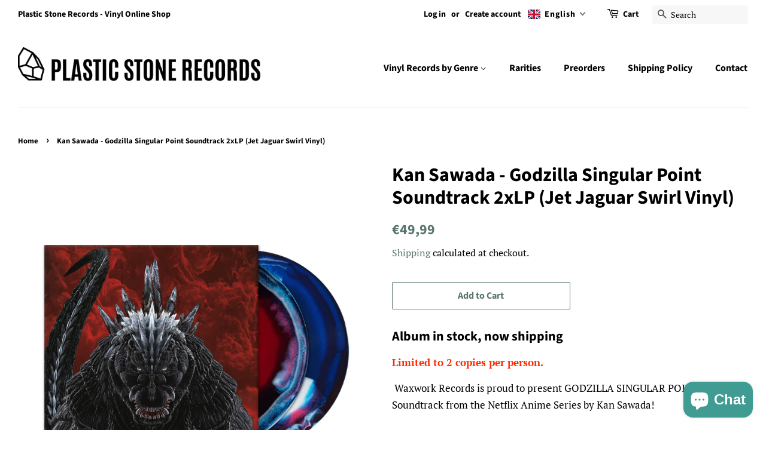

--- FILE ---
content_type: text/html; charset=utf-8
request_url: https://plasticstone.net/products/kan-sawada-godzilla-singular-point-soundtrack-2xlp-jet-jaguar-swirl-vinyl
body_size: 60514
content:
<!doctype html>
<html class="no-js" lang="en">
<head>

</script>
  <!-- Basic page needs ================================================== -->
  <meta charset="utf-8">
  <meta http-equiv="X-UA-Compatible" content="IE=edge,chrome=1">

  
  <link rel="shortcut icon" href="//plasticstone.net/cdn/shop/files/logo3_32x32.png?v=1626334823" type="image/png" />
  

  <!-- Title and description ================================================== -->
  <title>
  Kan Sawada - Godzilla Singular Point Soundtrack 2xLP (Jet Jaguar Swirl &ndash; Plastic Stone Records
  </title>

  
  <meta name="description" content="Album in stock, now shipping Limited to 2 copies per person.  Waxwork Records is proud to present GODZILLA SINGULAR POINT Original Soundtrack from the Netflix Anime Series by Kan Sawada!Godzilla Singular Point is a 2022 Anime kaiju series that follows engineer Yun Arikawa and graduate student Mei Kamino as they are dra">
  

  <!-- Social meta ================================================== -->
  <!-- /snippets/social-meta-tags.liquid -->




<meta property="og:site_name" content="Plastic Stone Records">
<meta property="og:url" content="https://plasticstone.net/products/kan-sawada-godzilla-singular-point-soundtrack-2xlp-jet-jaguar-swirl-vinyl">
<meta property="og:title" content="Kan Sawada - Godzilla Singular Point Soundtrack 2xLP (Jet Jaguar Swirl">
<meta property="og:type" content="product">
<meta property="og:description" content="Album in stock, now shipping Limited to 2 copies per person.  Waxwork Records is proud to present GODZILLA SINGULAR POINT Original Soundtrack from the Netflix Anime Series by Kan Sawada!Godzilla Singular Point is a 2022 Anime kaiju series that follows engineer Yun Arikawa and graduate student Mei Kamino as they are dra">

  <meta property="og:price:amount" content="49,99">
  <meta property="og:price:currency" content="EUR">

<meta property="og:image" content="http://plasticstone.net/cdn/shop/products/KanSawada-GodzillaSingularPointSoundtrack2xLP_JetJaguarSwirlVinyl_1200x1200.jpg?v=1667652551">
<meta property="og:image:secure_url" content="https://plasticstone.net/cdn/shop/products/KanSawada-GodzillaSingularPointSoundtrack2xLP_JetJaguarSwirlVinyl_1200x1200.jpg?v=1667652551">


<meta name="twitter:card" content="summary_large_image">
<meta name="twitter:title" content="Kan Sawada - Godzilla Singular Point Soundtrack 2xLP (Jet Jaguar Swirl">
<meta name="twitter:description" content="Album in stock, now shipping Limited to 2 copies per person.  Waxwork Records is proud to present GODZILLA SINGULAR POINT Original Soundtrack from the Netflix Anime Series by Kan Sawada!Godzilla Singular Point is a 2022 Anime kaiju series that follows engineer Yun Arikawa and graduate student Mei Kamino as they are dra">


  <!-- Helpers ================================================== -->
  <link rel="canonical" href="https://plasticstone.net/products/kan-sawada-godzilla-singular-point-soundtrack-2xlp-jet-jaguar-swirl-vinyl">
  <meta name="viewport" content="width=device-width,initial-scale=1">
  <meta name="theme-color" content="#59756f">

  <!-- CSS ================================================== -->
  <link href="//plasticstone.net/cdn/shop/t/14/assets/timber.scss.css?v=24404446841208772461763386053" rel="stylesheet" type="text/css" media="all" />
  <link href="//plasticstone.net/cdn/shop/t/14/assets/theme.scss.css?v=53899515541511917311763386052" rel="stylesheet" type="text/css" media="all" />
  <style data-shopify>
  :root {
    --color-body-text: #000000;
    --color-body: #ffffff;
  }
</style>


  <script>
    window.theme = window.theme || {};

    var theme = {
      strings: {
        addToCart: "Add to Cart",
        soldOut: "Sold Out",
        unavailable: "Unavailable",
        zoomClose: "Close (Esc)",
        zoomPrev: "Previous (Left arrow key)",
        zoomNext: "Next (Right arrow key)",
        addressError: "Error looking up that address",
        addressNoResults: "No results for that address",
        addressQueryLimit: "You have exceeded the Google API usage limit. Consider upgrading to a \u003ca href=\"https:\/\/developers.google.com\/maps\/premium\/usage-limits\"\u003ePremium Plan\u003c\/a\u003e.",
        authError: "There was a problem authenticating your Google Maps API Key."
      },
      settings: {
        // Adding some settings to allow the editor to update correctly when they are changed
        enableWideLayout: true,
        typeAccentTransform: false,
        typeAccentSpacing: false,
        baseFontSize: '17px',
        headerBaseFontSize: '32px',
        accentFontSize: '16px'
      },
      variables: {
        mediaQueryMedium: 'screen and (max-width: 768px)',
        bpSmall: false
      },
      moneyFormat: "\u003cspan class=transcy-money\u003e€{{amount_with_comma_separator}}\u003c\/span\u003e"
    };document.documentElement.className = document.documentElement.className.replace('no-js', 'supports-js');
  </script>

  <!-- Header hook for plugins ================================================== -->
  <script>window.performance && window.performance.mark && window.performance.mark('shopify.content_for_header.start');</script><meta name="facebook-domain-verification" content="hf7nm1h3rulhwxaozxvq4wa3mby46e">
<meta id="shopify-digital-wallet" name="shopify-digital-wallet" content="/57863864515/digital_wallets/dialog">
<meta name="shopify-checkout-api-token" content="2d7cf28f66b413b8269f2d1aa3b17e1c">
<meta id="in-context-paypal-metadata" data-shop-id="57863864515" data-venmo-supported="false" data-environment="production" data-locale="en_US" data-paypal-v4="true" data-currency="EUR">
<link rel="alternate" hreflang="x-default" href="https://plasticstone.net/products/kan-sawada-godzilla-singular-point-soundtrack-2xlp-jet-jaguar-swirl-vinyl">
<link rel="alternate" hreflang="en" href="https://plasticstone.net/products/kan-sawada-godzilla-singular-point-soundtrack-2xlp-jet-jaguar-swirl-vinyl">
<link rel="alternate" hreflang="de" href="https://plasticstone.net/de/products/kan-sawada-godzilla-singular-point-soundtrack-2xlp-jet-jaguar-swirl-vinyl">
<link rel="alternate" hreflang="es" href="https://plasticstone.net/es/products/kan-sawada-godzilla-singular-point-soundtrack-2xlp-jet-jaguar-swirl-vinyl">
<link rel="alternate" hreflang="el" href="https://plasticstone.net/el/products/kan-sawada-godzilla-singular-point-soundtrack-2xlp-jet-jaguar-swirl-vinyl">
<link rel="alternate" hreflang="en-PL" href="https://plasticstone.net/en-pl/products/kan-sawada-godzilla-singular-point-soundtrack-2xlp-jet-jaguar-swirl-vinyl">
<link rel="alternate" type="application/json+oembed" href="https://plasticstone.net/products/kan-sawada-godzilla-singular-point-soundtrack-2xlp-jet-jaguar-swirl-vinyl.oembed">
<script async="async" src="/checkouts/internal/preloads.js?locale=en-US"></script>
<script id="shopify-features" type="application/json">{"accessToken":"2d7cf28f66b413b8269f2d1aa3b17e1c","betas":["rich-media-storefront-analytics"],"domain":"plasticstone.net","predictiveSearch":true,"shopId":57863864515,"locale":"en"}</script>
<script>var Shopify = Shopify || {};
Shopify.shop = "plastic-stone-records.myshopify.com";
Shopify.locale = "en";
Shopify.currency = {"active":"EUR","rate":"1.0"};
Shopify.country = "US";
Shopify.theme = {"name":"Copy of Minimal","id":129574273219,"schema_name":"Minimal","schema_version":"12.6.1","theme_store_id":380,"role":"main"};
Shopify.theme.handle = "null";
Shopify.theme.style = {"id":null,"handle":null};
Shopify.cdnHost = "plasticstone.net/cdn";
Shopify.routes = Shopify.routes || {};
Shopify.routes.root = "/";</script>
<script type="module">!function(o){(o.Shopify=o.Shopify||{}).modules=!0}(window);</script>
<script>!function(o){function n(){var o=[];function n(){o.push(Array.prototype.slice.apply(arguments))}return n.q=o,n}var t=o.Shopify=o.Shopify||{};t.loadFeatures=n(),t.autoloadFeatures=n()}(window);</script>
<script id="shop-js-analytics" type="application/json">{"pageType":"product"}</script>
<script defer="defer" async type="module" src="//plasticstone.net/cdn/shopifycloud/shop-js/modules/v2/client.init-shop-cart-sync_IZsNAliE.en.esm.js"></script>
<script defer="defer" async type="module" src="//plasticstone.net/cdn/shopifycloud/shop-js/modules/v2/chunk.common_0OUaOowp.esm.js"></script>
<script type="module">
  await import("//plasticstone.net/cdn/shopifycloud/shop-js/modules/v2/client.init-shop-cart-sync_IZsNAliE.en.esm.js");
await import("//plasticstone.net/cdn/shopifycloud/shop-js/modules/v2/chunk.common_0OUaOowp.esm.js");

  window.Shopify.SignInWithShop?.initShopCartSync?.({"fedCMEnabled":true,"windoidEnabled":true});

</script>
<script>(function() {
  var isLoaded = false;
  function asyncLoad() {
    if (isLoaded) return;
    isLoaded = true;
    var urls = ["https:\/\/sp-micro-next.b-cdn.net\/sp-micro.umd.js?shop=plastic-stone-records.myshopify.com"];
    for (var i = 0; i < urls.length; i++) {
      var s = document.createElement('script');
      s.type = 'text/javascript';
      s.async = true;
      s.src = urls[i];
      var x = document.getElementsByTagName('script')[0];
      x.parentNode.insertBefore(s, x);
    }
  };
  if(window.attachEvent) {
    window.attachEvent('onload', asyncLoad);
  } else {
    window.addEventListener('load', asyncLoad, false);
  }
})();</script>
<script id="__st">var __st={"a":57863864515,"offset":3600,"reqid":"dc90df90-d68e-475e-9d80-62470aae4252-1768481577","pageurl":"plasticstone.net\/products\/kan-sawada-godzilla-singular-point-soundtrack-2xlp-jet-jaguar-swirl-vinyl","u":"7d702e4e8592","p":"product","rtyp":"product","rid":7989177385254};</script>
<script>window.ShopifyPaypalV4VisibilityTracking = true;</script>
<script id="captcha-bootstrap">!function(){'use strict';const t='contact',e='account',n='new_comment',o=[[t,t],['blogs',n],['comments',n],[t,'customer']],c=[[e,'customer_login'],[e,'guest_login'],[e,'recover_customer_password'],[e,'create_customer']],r=t=>t.map((([t,e])=>`form[action*='/${t}']:not([data-nocaptcha='true']) input[name='form_type'][value='${e}']`)).join(','),a=t=>()=>t?[...document.querySelectorAll(t)].map((t=>t.form)):[];function s(){const t=[...o],e=r(t);return a(e)}const i='password',u='form_key',d=['recaptcha-v3-token','g-recaptcha-response','h-captcha-response',i],f=()=>{try{return window.sessionStorage}catch{return}},m='__shopify_v',_=t=>t.elements[u];function p(t,e,n=!1){try{const o=window.sessionStorage,c=JSON.parse(o.getItem(e)),{data:r}=function(t){const{data:e,action:n}=t;return t[m]||n?{data:e,action:n}:{data:t,action:n}}(c);for(const[e,n]of Object.entries(r))t.elements[e]&&(t.elements[e].value=n);n&&o.removeItem(e)}catch(o){console.error('form repopulation failed',{error:o})}}const l='form_type',E='cptcha';function T(t){t.dataset[E]=!0}const w=window,h=w.document,L='Shopify',v='ce_forms',y='captcha';let A=!1;((t,e)=>{const n=(g='f06e6c50-85a8-45c8-87d0-21a2b65856fe',I='https://cdn.shopify.com/shopifycloud/storefront-forms-hcaptcha/ce_storefront_forms_captcha_hcaptcha.v1.5.2.iife.js',D={infoText:'Protected by hCaptcha',privacyText:'Privacy',termsText:'Terms'},(t,e,n)=>{const o=w[L][v],c=o.bindForm;if(c)return c(t,g,e,D).then(n);var r;o.q.push([[t,g,e,D],n]),r=I,A||(h.body.append(Object.assign(h.createElement('script'),{id:'captcha-provider',async:!0,src:r})),A=!0)});var g,I,D;w[L]=w[L]||{},w[L][v]=w[L][v]||{},w[L][v].q=[],w[L][y]=w[L][y]||{},w[L][y].protect=function(t,e){n(t,void 0,e),T(t)},Object.freeze(w[L][y]),function(t,e,n,w,h,L){const[v,y,A,g]=function(t,e,n){const i=e?o:[],u=t?c:[],d=[...i,...u],f=r(d),m=r(i),_=r(d.filter((([t,e])=>n.includes(e))));return[a(f),a(m),a(_),s()]}(w,h,L),I=t=>{const e=t.target;return e instanceof HTMLFormElement?e:e&&e.form},D=t=>v().includes(t);t.addEventListener('submit',(t=>{const e=I(t);if(!e)return;const n=D(e)&&!e.dataset.hcaptchaBound&&!e.dataset.recaptchaBound,o=_(e),c=g().includes(e)&&(!o||!o.value);(n||c)&&t.preventDefault(),c&&!n&&(function(t){try{if(!f())return;!function(t){const e=f();if(!e)return;const n=_(t);if(!n)return;const o=n.value;o&&e.removeItem(o)}(t);const e=Array.from(Array(32),(()=>Math.random().toString(36)[2])).join('');!function(t,e){_(t)||t.append(Object.assign(document.createElement('input'),{type:'hidden',name:u})),t.elements[u].value=e}(t,e),function(t,e){const n=f();if(!n)return;const o=[...t.querySelectorAll(`input[type='${i}']`)].map((({name:t})=>t)),c=[...d,...o],r={};for(const[a,s]of new FormData(t).entries())c.includes(a)||(r[a]=s);n.setItem(e,JSON.stringify({[m]:1,action:t.action,data:r}))}(t,e)}catch(e){console.error('failed to persist form',e)}}(e),e.submit())}));const S=(t,e)=>{t&&!t.dataset[E]&&(n(t,e.some((e=>e===t))),T(t))};for(const o of['focusin','change'])t.addEventListener(o,(t=>{const e=I(t);D(e)&&S(e,y())}));const B=e.get('form_key'),M=e.get(l),P=B&&M;t.addEventListener('DOMContentLoaded',(()=>{const t=y();if(P)for(const e of t)e.elements[l].value===M&&p(e,B);[...new Set([...A(),...v().filter((t=>'true'===t.dataset.shopifyCaptcha))])].forEach((e=>S(e,t)))}))}(h,new URLSearchParams(w.location.search),n,t,e,['guest_login'])})(!0,!0)}();</script>
<script integrity="sha256-4kQ18oKyAcykRKYeNunJcIwy7WH5gtpwJnB7kiuLZ1E=" data-source-attribution="shopify.loadfeatures" defer="defer" src="//plasticstone.net/cdn/shopifycloud/storefront/assets/storefront/load_feature-a0a9edcb.js" crossorigin="anonymous"></script>
<script data-source-attribution="shopify.dynamic_checkout.dynamic.init">var Shopify=Shopify||{};Shopify.PaymentButton=Shopify.PaymentButton||{isStorefrontPortableWallets:!0,init:function(){window.Shopify.PaymentButton.init=function(){};var t=document.createElement("script");t.src="https://plasticstone.net/cdn/shopifycloud/portable-wallets/latest/portable-wallets.en.js",t.type="module",document.head.appendChild(t)}};
</script>
<script data-source-attribution="shopify.dynamic_checkout.buyer_consent">
  function portableWalletsHideBuyerConsent(e){var t=document.getElementById("shopify-buyer-consent"),n=document.getElementById("shopify-subscription-policy-button");t&&n&&(t.classList.add("hidden"),t.setAttribute("aria-hidden","true"),n.removeEventListener("click",e))}function portableWalletsShowBuyerConsent(e){var t=document.getElementById("shopify-buyer-consent"),n=document.getElementById("shopify-subscription-policy-button");t&&n&&(t.classList.remove("hidden"),t.removeAttribute("aria-hidden"),n.addEventListener("click",e))}window.Shopify?.PaymentButton&&(window.Shopify.PaymentButton.hideBuyerConsent=portableWalletsHideBuyerConsent,window.Shopify.PaymentButton.showBuyerConsent=portableWalletsShowBuyerConsent);
</script>
<script>
  function portableWalletsCleanup(e){e&&e.src&&console.error("Failed to load portable wallets script "+e.src);var t=document.querySelectorAll("shopify-accelerated-checkout .shopify-payment-button__skeleton, shopify-accelerated-checkout-cart .wallet-cart-button__skeleton"),e=document.getElementById("shopify-buyer-consent");for(let e=0;e<t.length;e++)t[e].remove();e&&e.remove()}function portableWalletsNotLoadedAsModule(e){e instanceof ErrorEvent&&"string"==typeof e.message&&e.message.includes("import.meta")&&"string"==typeof e.filename&&e.filename.includes("portable-wallets")&&(window.removeEventListener("error",portableWalletsNotLoadedAsModule),window.Shopify.PaymentButton.failedToLoad=e,"loading"===document.readyState?document.addEventListener("DOMContentLoaded",window.Shopify.PaymentButton.init):window.Shopify.PaymentButton.init())}window.addEventListener("error",portableWalletsNotLoadedAsModule);
</script>

<script type="module" src="https://plasticstone.net/cdn/shopifycloud/portable-wallets/latest/portable-wallets.en.js" onError="portableWalletsCleanup(this)" crossorigin="anonymous"></script>
<script nomodule>
  document.addEventListener("DOMContentLoaded", portableWalletsCleanup);
</script>

<script id='scb4127' type='text/javascript' async='' src='https://plasticstone.net/cdn/shopifycloud/privacy-banner/storefront-banner.js'></script><link id="shopify-accelerated-checkout-styles" rel="stylesheet" media="screen" href="https://plasticstone.net/cdn/shopifycloud/portable-wallets/latest/accelerated-checkout-backwards-compat.css" crossorigin="anonymous">
<style id="shopify-accelerated-checkout-cart">
        #shopify-buyer-consent {
  margin-top: 1em;
  display: inline-block;
  width: 100%;
}

#shopify-buyer-consent.hidden {
  display: none;
}

#shopify-subscription-policy-button {
  background: none;
  border: none;
  padding: 0;
  text-decoration: underline;
  font-size: inherit;
  cursor: pointer;
}

#shopify-subscription-policy-button::before {
  box-shadow: none;
}

      </style>

<script>window.performance && window.performance.mark && window.performance.mark('shopify.content_for_header.end');</script>

  <script src="//plasticstone.net/cdn/shop/t/14/assets/jquery-2.2.3.min.js?v=58211863146907186831648837409" type="text/javascript"></script>

  <script src="//plasticstone.net/cdn/shop/t/14/assets/lazysizes.min.js?v=155223123402716617051648837410" async="async"></script>

  
  


<script type="text/javascript">
  //BOOSTER APPS COMMON JS CODE
  window.BoosterApps = window.BoosterApps || {};
  window.BoosterApps.common = window.BoosterApps.common || {};
  window.BoosterApps.common.shop = {
    permanent_domain: 'plastic-stone-records.myshopify.com',
    currency: "EUR",
    money_format: "\u003cspan class=transcy-money\u003e€{{amount_with_comma_separator}}\u003c\/span\u003e",
    id: 57863864515
  };
  

  window.BoosterApps.common.template = 'product';
  window.BoosterApps.common.cart = {};
  window.BoosterApps.common.vapid_public_key = "BO5RJ2FA8w6MW2Qt1_MKSFtoVpVjUMLYkHb2arb7zZxEaYGTMuLvmZGabSHj8q0EwlzLWBAcAU_0z-z9Xps8kF8=";
  window.BoosterApps.global_config = {"asset_urls":{"loy":{"init_js":"https:\/\/cdn.shopify.com\/s\/files\/1\/0194\/1736\/6592\/t\/1\/assets\/ba_loy_init.js?v=1658702613","widget_js":"https:\/\/cdn.shopify.com\/s\/files\/1\/0194\/1736\/6592\/t\/1\/assets\/ba_loy_widget.js?v=1658702617","widget_css":"https:\/\/cdn.shopify.com\/s\/files\/1\/0194\/1736\/6592\/t\/1\/assets\/ba_loy_widget.css?v=1630424861","page_init_js":"https:\/\/cdn.shopify.com\/s\/files\/1\/0194\/1736\/6592\/t\/1\/assets\/ba_loy_page_init.js?v=1658702619","page_widget_js":"https:\/\/cdn.shopify.com\/s\/files\/1\/0194\/1736\/6592\/t\/1\/assets\/ba_loy_page_widget.js?v=1658702623","page_widget_css":"https:\/\/cdn.shopify.com\/s\/files\/1\/0194\/1736\/6592\/t\/1\/assets\/ba_loy_page.css?v=1658544062","page_preview_js":"\/assets\/msg\/loy_page_preview.js"},"rev":{"init_js":"https:\/\/cdn.shopify.com\/s\/files\/1\/0194\/1736\/6592\/t\/1\/assets\/ba_rev_init.js?v=1658336081","widget_js":"https:\/\/cdn.shopify.com\/s\/files\/1\/0194\/1736\/6592\/t\/1\/assets\/ba_rev_widget.js?v=1658337314","modal_js":"https:\/\/cdn.shopify.com\/s\/files\/1\/0194\/1736\/6592\/t\/1\/assets\/ba_rev_modal.js?v=1658336086","widget_css":"https:\/\/cdn.shopify.com\/s\/files\/1\/0194\/1736\/6592\/t\/1\/assets\/ba_rev_widget.css?v=1658336090","modal_css":"https:\/\/cdn.shopify.com\/s\/files\/1\/0194\/1736\/6592\/t\/1\/assets\/ba_rev_modal.css?v=1658336088"},"pu":{"init_js":"https:\/\/cdn.shopify.com\/s\/files\/1\/0194\/1736\/6592\/t\/1\/assets\/ba_pu_init.js?v=1635877170"},"bis":{"init_js":"https:\/\/cdn.shopify.com\/s\/files\/1\/0194\/1736\/6592\/t\/1\/assets\/ba_bis_init.js?v=1633795418","modal_js":"https:\/\/cdn.shopify.com\/s\/files\/1\/0194\/1736\/6592\/t\/1\/assets\/ba_bis_modal.js?v=1633795421","modal_css":"https:\/\/cdn.shopify.com\/s\/files\/1\/0194\/1736\/6592\/t\/1\/assets\/ba_bis_modal.css?v=1620346071"},"widgets":{"init_js":"https:\/\/cdn.shopify.com\/s\/files\/1\/0194\/1736\/6592\/t\/1\/assets\/ba_widget_init.js?v=1654723617","modal_js":"https:\/\/cdn.shopify.com\/s\/files\/1\/0194\/1736\/6592\/t\/1\/assets\/ba_widget_modal.js?v=1654723620","modal_css":"https:\/\/cdn.shopify.com\/s\/files\/1\/0194\/1736\/6592\/t\/1\/assets\/ba_widget_modal.css?v=1654723622"},"forms":{"init_js":"https:\/\/cdn.shopify.com\/s\/files\/1\/0194\/1736\/6592\/t\/1\/assets\/ba_forms_init.js?v=1658702626","widget_js":"https:\/\/cdn.shopify.com\/s\/files\/1\/0194\/1736\/6592\/t\/1\/assets\/ba_forms_widget.js?v=1658702628","forms_css":"https:\/\/cdn.shopify.com\/s\/files\/1\/0194\/1736\/6592\/t\/1\/assets\/ba_forms.css?v=1654711758"},"global":{"helper_js":"https:\/\/cdn.shopify.com\/s\/files\/1\/0194\/1736\/6592\/t\/1\/assets\/ba_tracking.js?v=1637601969"}},"proxy_paths":{"pu":"\/apps\/ba_fb_app","app_metrics":"\/apps\/ba_fb_app\/app_metrics","push_subscription":"\/apps\/ba_fb_app\/push"},"aat":["pu"],"pv":false,"sts":false,"bam":false,"base_money_format":"\u003cspan class=transcy-money\u003e€{{amount_with_comma_separator}}\u003c\/span\u003e"};



    window.BoosterApps.pu_config = {"push_prompt_cover_enabled":false,"push_prompt_cover_title":"One small step","push_prompt_cover_message":"Allow your browser to receive notifications","subscription_plan_exceeded_limits":false};

    window.BoosterApps.widgets_config = {"id":29787,"active":false,"frequency_limit_amount":2,"frequency_limit_time_unit":"days","background_image":{"position":"none"},"initial_state":{"body":"Sign up and unlock your instant discount","title":"Get 10% off your order","cta_text":"Claim Discount","show_email":true,"action_text":"Saving...","footer_text":"You are signing up to receive communication via email and can unsubscribe at any time.","dismiss_text":"No thanks","email_placeholder":"Email Address","phone_placeholder":"Phone Number","show_phone_number":false},"success_state":{"body":"Thanks for subscribing. Copy your discount code and apply to your next order.","title":"Discount Unlocked 🎉","cta_text":"Continue shopping","cta_action":"dismiss"},"closed_state":{"action":"close_widget","font_size":"20","action_text":"GET 10% OFF","display_offset":"300","display_position":"left"},"error_state":{"submit_error":"Sorry, please try again later","invalid_email":"Please enter valid email address!","error_subscribing":"Error subscribing, try again later","already_registered":"You have already registered","invalid_phone_number":"Please enter valid phone number!"},"trigger":{"delay":0},"colors":{"link_color":"#4FC3F7","sticky_bar_bg":"#C62828","cta_font_color":"#fff","body_font_color":"#000","sticky_bar_text":"#fff","background_color":"#fff","error_background":"#ffdede","error_text_color":"#ff2626","title_font_color":"#000","footer_font_color":"#bbb","dismiss_font_color":"#bbb","cta_background_color":"#000","sticky_coupon_bar_bg":"#286ef8","sticky_coupon_bar_text":"#fff"},"sticky_coupon_bar":{},"display_style":{"font":"Arial","size":"regular","align":"center"},"dismissable":true,"has_background":false,"opt_in_channels":["email"],"rules":[],"widget_css":".powered_by_rivo{\n  display: block;\n}\n.ba_widget_main_design {\n  background: #fff;\n}\n.ba_widget_content{text-align: center}\n.ba_widget_parent{\n  font-family: Arial;\n}\n.ba_widget_parent.background{\n}\n.ba_widget_left_content{\n}\n.ba_widget_right_content{\n}\n#ba_widget_cta_button:disabled{\n  background: #000cc;\n}\n#ba_widget_cta_button{\n  background: #000;\n  color: #fff;\n}\n#ba_widget_cta_button:after {\n  background: #000e0;\n}\n.ba_initial_state_title, .ba_success_state_title{\n  color: #000;\n}\n.ba_initial_state_body, .ba_success_state_body{\n  color: #000;\n}\n.ba_initial_state_dismiss_text{\n  color: #bbb;\n}\n.ba_initial_state_footer_text, .ba_initial_state_sms_agreement{\n  color: #bbb;\n}\n.ba_widget_error{\n  color: #ff2626;\n  background: #ffdede;\n}\n.ba_link_color{\n  color: #4FC3F7;\n}\n","custom_css":null,"logo":null};


  
    if (window.BoosterApps.common.template == 'product'){
      window.BoosterApps.common.product = {
        id: 7989177385254, price: 4999, handle: "kan-sawada-godzilla-singular-point-soundtrack-2xlp-jet-jaguar-swirl-vinyl", tags: ["Anime Soundtracks","Godzilla","New Arrivals","Preorders"],
        available: true, title: "Kan Sawada - Godzilla Singular Point Soundtrack 2xLP (Jet Jaguar Swirl Vinyl)", variants: [{"id":43711343427878,"title":"Default Title","option1":"Default Title","option2":null,"option3":null,"sku":"","requires_shipping":true,"taxable":true,"featured_image":null,"available":true,"name":"Kan Sawada - Godzilla Singular Point Soundtrack 2xLP (Jet Jaguar Swirl Vinyl)","public_title":null,"options":["Default Title"],"price":4999,"weight":590,"compare_at_price":null,"inventory_management":"shopify","barcode":"","requires_selling_plan":false,"selling_plan_allocations":[]}]
      };
      window.BoosterApps.common.product.review_data = null;
    }
  

</script>


<script type="text/javascript">
  !function(e){var t={};function r(n){if(t[n])return t[n].exports;var o=t[n]={i:n,l:!1,exports:{}};return e[n].call(o.exports,o,o.exports,r),o.l=!0,o.exports}r.m=e,r.c=t,r.d=function(e,t,n){r.o(e,t)||Object.defineProperty(e,t,{enumerable:!0,get:n})},r.r=function(e){"undefined"!==typeof Symbol&&Symbol.toStringTag&&Object.defineProperty(e,Symbol.toStringTag,{value:"Module"}),Object.defineProperty(e,"__esModule",{value:!0})},r.t=function(e,t){if(1&t&&(e=r(e)),8&t)return e;if(4&t&&"object"===typeof e&&e&&e.__esModule)return e;var n=Object.create(null);if(r.r(n),Object.defineProperty(n,"default",{enumerable:!0,value:e}),2&t&&"string"!=typeof e)for(var o in e)r.d(n,o,function(t){return e[t]}.bind(null,o));return n},r.n=function(e){var t=e&&e.__esModule?function(){return e.default}:function(){return e};return r.d(t,"a",t),t},r.o=function(e,t){return Object.prototype.hasOwnProperty.call(e,t)},r.p="https://recover.rivo.io/packs/",r(r.s=85)}({85:function(e,t){}});
//# sourceMappingURL=application-cf961b267d7b9e6a50fc.js.map

  //Global snippet for Booster Apps
  //this is updated automatically - do not edit manually.

  function loadScript(src, defer, done) {
    var js = document.createElement('script');
    js.src = src;
    js.defer = defer;
    js.onload = function(){done();};
    js.onerror = function(){
      done(new Error('Failed to load script ' + src));
    };
    document.head.appendChild(js);
  }

  function browserSupportsAllFeatures() {
    return window.Promise && window.fetch && window.Symbol;
  }

  if (browserSupportsAllFeatures()) {
    main();
  } else {
    loadScript('https://polyfill-fastly.net/v3/polyfill.min.js?features=Promise,fetch', true, main);
  }

  function loadAppScripts(){



      loadScript(window.BoosterApps.global_config.asset_urls.pu.init_js, true, function(){});

      loadScript(window.BoosterApps.global_config.asset_urls.widgets.init_js, true, function(){});
  }

  function main(err) {
    //isolate the scope
    loadScript(window.BoosterApps.global_config.asset_urls.global.helper_js, false, loadAppScripts);
  }
</script>


<script>
    
    
    
    
    var gsf_conversion_data = {page_type : 'product', event : 'view_item', data : {product_data : [{variant_id : 43711343427878, product_id : 7989177385254, name : "Kan Sawada - Godzilla Singular Point Soundtrack 2xLP (Jet Jaguar Swirl Vinyl)", price : "49.99", currency : "EUR", sku : "", brand : "Anime Limited", variant : "Default Title", category : ""}], total_price : "49.99", shop_currency : "EUR"}};
    
</script>












<!-- BEGIN app block: shopify://apps/minmaxify-order-limits/blocks/app-embed-block/3acfba32-89f3-4377-ae20-cbb9abc48475 --><script type="text/javascript" src="https://limits.minmaxify.com/plastic-stone-records.myshopify.com?v=139b&r=20260113145338"></script>

<!-- END app block --><!-- BEGIN app block: shopify://apps/simprosys-google-shopping-feed/blocks/core_settings_block/1f0b859e-9fa6-4007-97e8-4513aff5ff3b --><!-- BEGIN: GSF App Core Tags & Scripts by Simprosys Google Shopping Feed -->









<!-- END: GSF App Core Tags & Scripts by Simprosys Google Shopping Feed -->
<!-- END app block --><script src="https://cdn.shopify.com/extensions/019b979b-238a-7e17-847d-ec6cb3db4951/preorderfrontend-174/assets/globo.preorder.min.js" type="text/javascript" defer="defer"></script>
<script src="https://cdn.shopify.com/extensions/019b8d54-2388-79d8-becc-d32a3afe2c7a/omnisend-50/assets/omnisend-in-shop.js" type="text/javascript" defer="defer"></script>
<script src="https://cdn.shopify.com/extensions/7bc9bb47-adfa-4267-963e-cadee5096caf/inbox-1252/assets/inbox-chat-loader.js" type="text/javascript" defer="defer"></script>
<link href="https://monorail-edge.shopifysvc.com" rel="dns-prefetch">
<script>(function(){if ("sendBeacon" in navigator && "performance" in window) {try {var session_token_from_headers = performance.getEntriesByType('navigation')[0].serverTiming.find(x => x.name == '_s').description;} catch {var session_token_from_headers = undefined;}var session_cookie_matches = document.cookie.match(/_shopify_s=([^;]*)/);var session_token_from_cookie = session_cookie_matches && session_cookie_matches.length === 2 ? session_cookie_matches[1] : "";var session_token = session_token_from_headers || session_token_from_cookie || "";function handle_abandonment_event(e) {var entries = performance.getEntries().filter(function(entry) {return /monorail-edge.shopifysvc.com/.test(entry.name);});if (!window.abandonment_tracked && entries.length === 0) {window.abandonment_tracked = true;var currentMs = Date.now();var navigation_start = performance.timing.navigationStart;var payload = {shop_id: 57863864515,url: window.location.href,navigation_start,duration: currentMs - navigation_start,session_token,page_type: "product"};window.navigator.sendBeacon("https://monorail-edge.shopifysvc.com/v1/produce", JSON.stringify({schema_id: "online_store_buyer_site_abandonment/1.1",payload: payload,metadata: {event_created_at_ms: currentMs,event_sent_at_ms: currentMs}}));}}window.addEventListener('pagehide', handle_abandonment_event);}}());</script>
<script id="web-pixels-manager-setup">(function e(e,d,r,n,o){if(void 0===o&&(o={}),!Boolean(null===(a=null===(i=window.Shopify)||void 0===i?void 0:i.analytics)||void 0===a?void 0:a.replayQueue)){var i,a;window.Shopify=window.Shopify||{};var t=window.Shopify;t.analytics=t.analytics||{};var s=t.analytics;s.replayQueue=[],s.publish=function(e,d,r){return s.replayQueue.push([e,d,r]),!0};try{self.performance.mark("wpm:start")}catch(e){}var l=function(){var e={modern:/Edge?\/(1{2}[4-9]|1[2-9]\d|[2-9]\d{2}|\d{4,})\.\d+(\.\d+|)|Firefox\/(1{2}[4-9]|1[2-9]\d|[2-9]\d{2}|\d{4,})\.\d+(\.\d+|)|Chrom(ium|e)\/(9{2}|\d{3,})\.\d+(\.\d+|)|(Maci|X1{2}).+ Version\/(15\.\d+|(1[6-9]|[2-9]\d|\d{3,})\.\d+)([,.]\d+|)( \(\w+\)|)( Mobile\/\w+|) Safari\/|Chrome.+OPR\/(9{2}|\d{3,})\.\d+\.\d+|(CPU[ +]OS|iPhone[ +]OS|CPU[ +]iPhone|CPU IPhone OS|CPU iPad OS)[ +]+(15[._]\d+|(1[6-9]|[2-9]\d|\d{3,})[._]\d+)([._]\d+|)|Android:?[ /-](13[3-9]|1[4-9]\d|[2-9]\d{2}|\d{4,})(\.\d+|)(\.\d+|)|Android.+Firefox\/(13[5-9]|1[4-9]\d|[2-9]\d{2}|\d{4,})\.\d+(\.\d+|)|Android.+Chrom(ium|e)\/(13[3-9]|1[4-9]\d|[2-9]\d{2}|\d{4,})\.\d+(\.\d+|)|SamsungBrowser\/([2-9]\d|\d{3,})\.\d+/,legacy:/Edge?\/(1[6-9]|[2-9]\d|\d{3,})\.\d+(\.\d+|)|Firefox\/(5[4-9]|[6-9]\d|\d{3,})\.\d+(\.\d+|)|Chrom(ium|e)\/(5[1-9]|[6-9]\d|\d{3,})\.\d+(\.\d+|)([\d.]+$|.*Safari\/(?![\d.]+ Edge\/[\d.]+$))|(Maci|X1{2}).+ Version\/(10\.\d+|(1[1-9]|[2-9]\d|\d{3,})\.\d+)([,.]\d+|)( \(\w+\)|)( Mobile\/\w+|) Safari\/|Chrome.+OPR\/(3[89]|[4-9]\d|\d{3,})\.\d+\.\d+|(CPU[ +]OS|iPhone[ +]OS|CPU[ +]iPhone|CPU IPhone OS|CPU iPad OS)[ +]+(10[._]\d+|(1[1-9]|[2-9]\d|\d{3,})[._]\d+)([._]\d+|)|Android:?[ /-](13[3-9]|1[4-9]\d|[2-9]\d{2}|\d{4,})(\.\d+|)(\.\d+|)|Mobile Safari.+OPR\/([89]\d|\d{3,})\.\d+\.\d+|Android.+Firefox\/(13[5-9]|1[4-9]\d|[2-9]\d{2}|\d{4,})\.\d+(\.\d+|)|Android.+Chrom(ium|e)\/(13[3-9]|1[4-9]\d|[2-9]\d{2}|\d{4,})\.\d+(\.\d+|)|Android.+(UC? ?Browser|UCWEB|U3)[ /]?(15\.([5-9]|\d{2,})|(1[6-9]|[2-9]\d|\d{3,})\.\d+)\.\d+|SamsungBrowser\/(5\.\d+|([6-9]|\d{2,})\.\d+)|Android.+MQ{2}Browser\/(14(\.(9|\d{2,})|)|(1[5-9]|[2-9]\d|\d{3,})(\.\d+|))(\.\d+|)|K[Aa][Ii]OS\/(3\.\d+|([4-9]|\d{2,})\.\d+)(\.\d+|)/},d=e.modern,r=e.legacy,n=navigator.userAgent;return n.match(d)?"modern":n.match(r)?"legacy":"unknown"}(),u="modern"===l?"modern":"legacy",c=(null!=n?n:{modern:"",legacy:""})[u],f=function(e){return[e.baseUrl,"/wpm","/b",e.hashVersion,"modern"===e.buildTarget?"m":"l",".js"].join("")}({baseUrl:d,hashVersion:r,buildTarget:u}),m=function(e){var d=e.version,r=e.bundleTarget,n=e.surface,o=e.pageUrl,i=e.monorailEndpoint;return{emit:function(e){var a=e.status,t=e.errorMsg,s=(new Date).getTime(),l=JSON.stringify({metadata:{event_sent_at_ms:s},events:[{schema_id:"web_pixels_manager_load/3.1",payload:{version:d,bundle_target:r,page_url:o,status:a,surface:n,error_msg:t},metadata:{event_created_at_ms:s}}]});if(!i)return console&&console.warn&&console.warn("[Web Pixels Manager] No Monorail endpoint provided, skipping logging."),!1;try{return self.navigator.sendBeacon.bind(self.navigator)(i,l)}catch(e){}var u=new XMLHttpRequest;try{return u.open("POST",i,!0),u.setRequestHeader("Content-Type","text/plain"),u.send(l),!0}catch(e){return console&&console.warn&&console.warn("[Web Pixels Manager] Got an unhandled error while logging to Monorail."),!1}}}}({version:r,bundleTarget:l,surface:e.surface,pageUrl:self.location.href,monorailEndpoint:e.monorailEndpoint});try{o.browserTarget=l,function(e){var d=e.src,r=e.async,n=void 0===r||r,o=e.onload,i=e.onerror,a=e.sri,t=e.scriptDataAttributes,s=void 0===t?{}:t,l=document.createElement("script"),u=document.querySelector("head"),c=document.querySelector("body");if(l.async=n,l.src=d,a&&(l.integrity=a,l.crossOrigin="anonymous"),s)for(var f in s)if(Object.prototype.hasOwnProperty.call(s,f))try{l.dataset[f]=s[f]}catch(e){}if(o&&l.addEventListener("load",o),i&&l.addEventListener("error",i),u)u.appendChild(l);else{if(!c)throw new Error("Did not find a head or body element to append the script");c.appendChild(l)}}({src:f,async:!0,onload:function(){if(!function(){var e,d;return Boolean(null===(d=null===(e=window.Shopify)||void 0===e?void 0:e.analytics)||void 0===d?void 0:d.initialized)}()){var d=window.webPixelsManager.init(e)||void 0;if(d){var r=window.Shopify.analytics;r.replayQueue.forEach((function(e){var r=e[0],n=e[1],o=e[2];d.publishCustomEvent(r,n,o)})),r.replayQueue=[],r.publish=d.publishCustomEvent,r.visitor=d.visitor,r.initialized=!0}}},onerror:function(){return m.emit({status:"failed",errorMsg:"".concat(f," has failed to load")})},sri:function(e){var d=/^sha384-[A-Za-z0-9+/=]+$/;return"string"==typeof e&&d.test(e)}(c)?c:"",scriptDataAttributes:o}),m.emit({status:"loading"})}catch(e){m.emit({status:"failed",errorMsg:(null==e?void 0:e.message)||"Unknown error"})}}})({shopId: 57863864515,storefrontBaseUrl: "https://plasticstone.net",extensionsBaseUrl: "https://extensions.shopifycdn.com/cdn/shopifycloud/web-pixels-manager",monorailEndpoint: "https://monorail-edge.shopifysvc.com/unstable/produce_batch",surface: "storefront-renderer",enabledBetaFlags: ["2dca8a86"],webPixelsConfigList: [{"id":"2499150152","configuration":"{\"account_ID\":\"340060\",\"google_analytics_tracking_tag\":\"1\",\"measurement_id\":\"2\",\"api_secret\":\"3\",\"shop_settings\":\"{\\\"custom_pixel_script\\\":\\\"https:\\\\\\\/\\\\\\\/storage.googleapis.com\\\\\\\/gsf-scripts\\\\\\\/custom-pixels\\\\\\\/plastic-stone-records.js\\\"}\"}","eventPayloadVersion":"v1","runtimeContext":"LAX","scriptVersion":"c6b888297782ed4a1cba19cda43d6625","type":"APP","apiClientId":1558137,"privacyPurposes":[],"dataSharingAdjustments":{"protectedCustomerApprovalScopes":["read_customer_address","read_customer_email","read_customer_name","read_customer_personal_data","read_customer_phone"]}},{"id":"2348089672","configuration":"{\"config\":\"{\\\"google_tag_ids\\\":[\\\"G-XRXRV7L686\\\",\\\"GT-5NXWCV76\\\"],\\\"target_country\\\":\\\"ZZ\\\",\\\"gtag_events\\\":[{\\\"type\\\":\\\"begin_checkout\\\",\\\"action_label\\\":[\\\"G-ZE7L9YW3R9\\\",\\\"AW-319489746\\\/oB09CJf3uvcaENKNrJgB\\\"]},{\\\"type\\\":\\\"search\\\",\\\"action_label\\\":[\\\"G-ZE7L9YW3R9\\\",\\\"AW-319489746\\\/K2OJCKP3uvcaENKNrJgB\\\"]},{\\\"type\\\":\\\"view_item\\\",\\\"action_label\\\":[\\\"G-ZE7L9YW3R9\\\",\\\"AW-319489746\\\/AkhICKD3uvcaENKNrJgB\\\",\\\"MC-M89K2NKYKV\\\"]},{\\\"type\\\":\\\"purchase\\\",\\\"action_label\\\":[\\\"G-ZE7L9YW3R9\\\",\\\"AW-319489746\\\/554xCJT3uvcaENKNrJgB\\\",\\\"MC-M89K2NKYKV\\\"]},{\\\"type\\\":\\\"page_view\\\",\\\"action_label\\\":[\\\"G-ZE7L9YW3R9\\\",\\\"AW-319489746\\\/e2LACJ33uvcaENKNrJgB\\\",\\\"MC-M89K2NKYKV\\\"]},{\\\"type\\\":\\\"add_payment_info\\\",\\\"action_label\\\":[\\\"G-ZE7L9YW3R9\\\",\\\"AW-319489746\\\/dTTSCKb3uvcaENKNrJgB\\\"]},{\\\"type\\\":\\\"add_to_cart\\\",\\\"action_label\\\":[\\\"G-ZE7L9YW3R9\\\",\\\"AW-319489746\\\/Prf1CJr3uvcaENKNrJgB\\\"]}],\\\"enable_monitoring_mode\\\":false}\"}","eventPayloadVersion":"v1","runtimeContext":"OPEN","scriptVersion":"b2a88bafab3e21179ed38636efcd8a93","type":"APP","apiClientId":1780363,"privacyPurposes":[],"dataSharingAdjustments":{"protectedCustomerApprovalScopes":["read_customer_address","read_customer_email","read_customer_name","read_customer_personal_data","read_customer_phone"]}},{"id":"2029846856","configuration":"{\"backendUrl\":\"https:\\\/\\\/api.salespop.com\",\"shopifyDomain\":\"plastic-stone-records.myshopify.com\"}","eventPayloadVersion":"v1","runtimeContext":"STRICT","scriptVersion":"bb83dd074d22fef7d4e3cfe7cac23089","type":"APP","apiClientId":1869884,"privacyPurposes":["ANALYTICS"],"dataSharingAdjustments":{"protectedCustomerApprovalScopes":["read_customer_address","read_customer_name","read_customer_personal_data"]}},{"id":"1789428040","configuration":"{\"pixelId\":\"349250b9-3bff-4119-800d-0e7ca6241261\"}","eventPayloadVersion":"v1","runtimeContext":"STRICT","scriptVersion":"c119f01612c13b62ab52809eb08154bb","type":"APP","apiClientId":2556259,"privacyPurposes":["ANALYTICS","MARKETING","SALE_OF_DATA"],"dataSharingAdjustments":{"protectedCustomerApprovalScopes":["read_customer_address","read_customer_email","read_customer_name","read_customer_personal_data","read_customer_phone"]}},{"id":"365199688","configuration":"{\"pixel_id\":\"943963129505910\",\"pixel_type\":\"facebook_pixel\"}","eventPayloadVersion":"v1","runtimeContext":"OPEN","scriptVersion":"ca16bc87fe92b6042fbaa3acc2fbdaa6","type":"APP","apiClientId":2329312,"privacyPurposes":["ANALYTICS","MARKETING","SALE_OF_DATA"],"dataSharingAdjustments":{"protectedCustomerApprovalScopes":["read_customer_address","read_customer_email","read_customer_name","read_customer_personal_data","read_customer_phone"]}},{"id":"192381256","eventPayloadVersion":"1","runtimeContext":"LAX","scriptVersion":"1","type":"CUSTOM","privacyPurposes":["ANALYTICS","MARKETING","PREFERENCES","SALE_OF_DATA"],"name":"pixell"},{"id":"192446792","eventPayloadVersion":"1","runtimeContext":"LAX","scriptVersion":"1","type":"CUSTOM","privacyPurposes":["ANALYTICS","MARKETING","SALE_OF_DATA"],"name":"FB NEW"},{"id":"197493064","eventPayloadVersion":"1","runtimeContext":"LAX","scriptVersion":"1","type":"CUSTOM","privacyPurposes":["SALE_OF_DATA"],"name":"SIno"},{"id":"shopify-app-pixel","configuration":"{}","eventPayloadVersion":"v1","runtimeContext":"STRICT","scriptVersion":"0450","apiClientId":"shopify-pixel","type":"APP","privacyPurposes":["ANALYTICS","MARKETING"]},{"id":"shopify-custom-pixel","eventPayloadVersion":"v1","runtimeContext":"LAX","scriptVersion":"0450","apiClientId":"shopify-pixel","type":"CUSTOM","privacyPurposes":["ANALYTICS","MARKETING"]}],isMerchantRequest: false,initData: {"shop":{"name":"Plastic Stone Records","paymentSettings":{"currencyCode":"EUR"},"myshopifyDomain":"plastic-stone-records.myshopify.com","countryCode":"PL","storefrontUrl":"https:\/\/plasticstone.net"},"customer":null,"cart":null,"checkout":null,"productVariants":[{"price":{"amount":49.99,"currencyCode":"EUR"},"product":{"title":"Kan Sawada - Godzilla Singular Point Soundtrack 2xLP (Jet Jaguar Swirl Vinyl)","vendor":"Anime Limited","id":"7989177385254","untranslatedTitle":"Kan Sawada - Godzilla Singular Point Soundtrack 2xLP (Jet Jaguar Swirl Vinyl)","url":"\/products\/kan-sawada-godzilla-singular-point-soundtrack-2xlp-jet-jaguar-swirl-vinyl","type":""},"id":"43711343427878","image":{"src":"\/\/plasticstone.net\/cdn\/shop\/products\/KanSawada-GodzillaSingularPointSoundtrack2xLP_JetJaguarSwirlVinyl.jpg?v=1667652551"},"sku":"","title":"Default Title","untranslatedTitle":"Default Title"}],"purchasingCompany":null},},"https://plasticstone.net/cdn","7cecd0b6w90c54c6cpe92089d5m57a67346",{"modern":"","legacy":""},{"shopId":"57863864515","storefrontBaseUrl":"https:\/\/plasticstone.net","extensionBaseUrl":"https:\/\/extensions.shopifycdn.com\/cdn\/shopifycloud\/web-pixels-manager","surface":"storefront-renderer","enabledBetaFlags":"[\"2dca8a86\"]","isMerchantRequest":"false","hashVersion":"7cecd0b6w90c54c6cpe92089d5m57a67346","publish":"custom","events":"[[\"page_viewed\",{}],[\"product_viewed\",{\"productVariant\":{\"price\":{\"amount\":49.99,\"currencyCode\":\"EUR\"},\"product\":{\"title\":\"Kan Sawada - Godzilla Singular Point Soundtrack 2xLP (Jet Jaguar Swirl Vinyl)\",\"vendor\":\"Anime Limited\",\"id\":\"7989177385254\",\"untranslatedTitle\":\"Kan Sawada - Godzilla Singular Point Soundtrack 2xLP (Jet Jaguar Swirl Vinyl)\",\"url\":\"\/products\/kan-sawada-godzilla-singular-point-soundtrack-2xlp-jet-jaguar-swirl-vinyl\",\"type\":\"\"},\"id\":\"43711343427878\",\"image\":{\"src\":\"\/\/plasticstone.net\/cdn\/shop\/products\/KanSawada-GodzillaSingularPointSoundtrack2xLP_JetJaguarSwirlVinyl.jpg?v=1667652551\"},\"sku\":\"\",\"title\":\"Default Title\",\"untranslatedTitle\":\"Default Title\"}}]]"});</script><script>
  window.ShopifyAnalytics = window.ShopifyAnalytics || {};
  window.ShopifyAnalytics.meta = window.ShopifyAnalytics.meta || {};
  window.ShopifyAnalytics.meta.currency = 'EUR';
  var meta = {"product":{"id":7989177385254,"gid":"gid:\/\/shopify\/Product\/7989177385254","vendor":"Anime Limited","type":"","handle":"kan-sawada-godzilla-singular-point-soundtrack-2xlp-jet-jaguar-swirl-vinyl","variants":[{"id":43711343427878,"price":4999,"name":"Kan Sawada - Godzilla Singular Point Soundtrack 2xLP (Jet Jaguar Swirl Vinyl)","public_title":null,"sku":""}],"remote":false},"page":{"pageType":"product","resourceType":"product","resourceId":7989177385254,"requestId":"dc90df90-d68e-475e-9d80-62470aae4252-1768481577"}};
  for (var attr in meta) {
    window.ShopifyAnalytics.meta[attr] = meta[attr];
  }
</script>
<script class="analytics">
  (function () {
    var customDocumentWrite = function(content) {
      var jquery = null;

      if (window.jQuery) {
        jquery = window.jQuery;
      } else if (window.Checkout && window.Checkout.$) {
        jquery = window.Checkout.$;
      }

      if (jquery) {
        jquery('body').append(content);
      }
    };

    var hasLoggedConversion = function(token) {
      if (token) {
        return document.cookie.indexOf('loggedConversion=' + token) !== -1;
      }
      return false;
    }

    var setCookieIfConversion = function(token) {
      if (token) {
        var twoMonthsFromNow = new Date(Date.now());
        twoMonthsFromNow.setMonth(twoMonthsFromNow.getMonth() + 2);

        document.cookie = 'loggedConversion=' + token + '; expires=' + twoMonthsFromNow;
      }
    }

    var trekkie = window.ShopifyAnalytics.lib = window.trekkie = window.trekkie || [];
    if (trekkie.integrations) {
      return;
    }
    trekkie.methods = [
      'identify',
      'page',
      'ready',
      'track',
      'trackForm',
      'trackLink'
    ];
    trekkie.factory = function(method) {
      return function() {
        var args = Array.prototype.slice.call(arguments);
        args.unshift(method);
        trekkie.push(args);
        return trekkie;
      };
    };
    for (var i = 0; i < trekkie.methods.length; i++) {
      var key = trekkie.methods[i];
      trekkie[key] = trekkie.factory(key);
    }
    trekkie.load = function(config) {
      trekkie.config = config || {};
      trekkie.config.initialDocumentCookie = document.cookie;
      var first = document.getElementsByTagName('script')[0];
      var script = document.createElement('script');
      script.type = 'text/javascript';
      script.onerror = function(e) {
        var scriptFallback = document.createElement('script');
        scriptFallback.type = 'text/javascript';
        scriptFallback.onerror = function(error) {
                var Monorail = {
      produce: function produce(monorailDomain, schemaId, payload) {
        var currentMs = new Date().getTime();
        var event = {
          schema_id: schemaId,
          payload: payload,
          metadata: {
            event_created_at_ms: currentMs,
            event_sent_at_ms: currentMs
          }
        };
        return Monorail.sendRequest("https://" + monorailDomain + "/v1/produce", JSON.stringify(event));
      },
      sendRequest: function sendRequest(endpointUrl, payload) {
        // Try the sendBeacon API
        if (window && window.navigator && typeof window.navigator.sendBeacon === 'function' && typeof window.Blob === 'function' && !Monorail.isIos12()) {
          var blobData = new window.Blob([payload], {
            type: 'text/plain'
          });

          if (window.navigator.sendBeacon(endpointUrl, blobData)) {
            return true;
          } // sendBeacon was not successful

        } // XHR beacon

        var xhr = new XMLHttpRequest();

        try {
          xhr.open('POST', endpointUrl);
          xhr.setRequestHeader('Content-Type', 'text/plain');
          xhr.send(payload);
        } catch (e) {
          console.log(e);
        }

        return false;
      },
      isIos12: function isIos12() {
        return window.navigator.userAgent.lastIndexOf('iPhone; CPU iPhone OS 12_') !== -1 || window.navigator.userAgent.lastIndexOf('iPad; CPU OS 12_') !== -1;
      }
    };
    Monorail.produce('monorail-edge.shopifysvc.com',
      'trekkie_storefront_load_errors/1.1',
      {shop_id: 57863864515,
      theme_id: 129574273219,
      app_name: "storefront",
      context_url: window.location.href,
      source_url: "//plasticstone.net/cdn/s/trekkie.storefront.cd680fe47e6c39ca5d5df5f0a32d569bc48c0f27.min.js"});

        };
        scriptFallback.async = true;
        scriptFallback.src = '//plasticstone.net/cdn/s/trekkie.storefront.cd680fe47e6c39ca5d5df5f0a32d569bc48c0f27.min.js';
        first.parentNode.insertBefore(scriptFallback, first);
      };
      script.async = true;
      script.src = '//plasticstone.net/cdn/s/trekkie.storefront.cd680fe47e6c39ca5d5df5f0a32d569bc48c0f27.min.js';
      first.parentNode.insertBefore(script, first);
    };
    trekkie.load(
      {"Trekkie":{"appName":"storefront","development":false,"defaultAttributes":{"shopId":57863864515,"isMerchantRequest":null,"themeId":129574273219,"themeCityHash":"4721135429864297726","contentLanguage":"en","currency":"EUR","eventMetadataId":"bc4a33dc-4f65-4b4f-8af5-7fbb90949608"},"isServerSideCookieWritingEnabled":true,"monorailRegion":"shop_domain","enabledBetaFlags":["65f19447"]},"Session Attribution":{},"S2S":{"facebookCapiEnabled":true,"source":"trekkie-storefront-renderer","apiClientId":580111}}
    );

    var loaded = false;
    trekkie.ready(function() {
      if (loaded) return;
      loaded = true;

      window.ShopifyAnalytics.lib = window.trekkie;

      var originalDocumentWrite = document.write;
      document.write = customDocumentWrite;
      try { window.ShopifyAnalytics.merchantGoogleAnalytics.call(this); } catch(error) {};
      document.write = originalDocumentWrite;

      window.ShopifyAnalytics.lib.page(null,{"pageType":"product","resourceType":"product","resourceId":7989177385254,"requestId":"dc90df90-d68e-475e-9d80-62470aae4252-1768481577","shopifyEmitted":true});

      var match = window.location.pathname.match(/checkouts\/(.+)\/(thank_you|post_purchase)/)
      var token = match? match[1]: undefined;
      if (!hasLoggedConversion(token)) {
        setCookieIfConversion(token);
        window.ShopifyAnalytics.lib.track("Viewed Product",{"currency":"EUR","variantId":43711343427878,"productId":7989177385254,"productGid":"gid:\/\/shopify\/Product\/7989177385254","name":"Kan Sawada - Godzilla Singular Point Soundtrack 2xLP (Jet Jaguar Swirl Vinyl)","price":"49.99","sku":"","brand":"Anime Limited","variant":null,"category":"","nonInteraction":true,"remote":false},undefined,undefined,{"shopifyEmitted":true});
      window.ShopifyAnalytics.lib.track("monorail:\/\/trekkie_storefront_viewed_product\/1.1",{"currency":"EUR","variantId":43711343427878,"productId":7989177385254,"productGid":"gid:\/\/shopify\/Product\/7989177385254","name":"Kan Sawada - Godzilla Singular Point Soundtrack 2xLP (Jet Jaguar Swirl Vinyl)","price":"49.99","sku":"","brand":"Anime Limited","variant":null,"category":"","nonInteraction":true,"remote":false,"referer":"https:\/\/plasticstone.net\/products\/kan-sawada-godzilla-singular-point-soundtrack-2xlp-jet-jaguar-swirl-vinyl"});
      }
    });


        var eventsListenerScript = document.createElement('script');
        eventsListenerScript.async = true;
        eventsListenerScript.src = "//plasticstone.net/cdn/shopifycloud/storefront/assets/shop_events_listener-3da45d37.js";
        document.getElementsByTagName('head')[0].appendChild(eventsListenerScript);

})();</script>
  <script>
  if (!window.ga || (window.ga && typeof window.ga !== 'function')) {
    window.ga = function ga() {
      (window.ga.q = window.ga.q || []).push(arguments);
      if (window.Shopify && window.Shopify.analytics && typeof window.Shopify.analytics.publish === 'function') {
        window.Shopify.analytics.publish("ga_stub_called", {}, {sendTo: "google_osp_migration"});
      }
      console.error("Shopify's Google Analytics stub called with:", Array.from(arguments), "\nSee https://help.shopify.com/manual/promoting-marketing/pixels/pixel-migration#google for more information.");
    };
    if (window.Shopify && window.Shopify.analytics && typeof window.Shopify.analytics.publish === 'function') {
      window.Shopify.analytics.publish("ga_stub_initialized", {}, {sendTo: "google_osp_migration"});
    }
  }
</script>
<script
  defer
  src="https://plasticstone.net/cdn/shopifycloud/perf-kit/shopify-perf-kit-3.0.3.min.js"
  data-application="storefront-renderer"
  data-shop-id="57863864515"
  data-render-region="gcp-us-east1"
  data-page-type="product"
  data-theme-instance-id="129574273219"
  data-theme-name="Minimal"
  data-theme-version="12.6.1"
  data-monorail-region="shop_domain"
  data-resource-timing-sampling-rate="10"
  data-shs="true"
  data-shs-beacon="true"
  data-shs-export-with-fetch="true"
  data-shs-logs-sample-rate="1"
  data-shs-beacon-endpoint="https://plasticstone.net/api/collect"
></script>
</head>

<body id="kan-sawada-godzilla-singular-point-soundtrack-2xlp-jet-jaguar-swirl" class="template-product">

  <div id="shopify-section-header" class="shopify-section"><style>
  .logo__image-wrapper {
    max-width: 450px;
  }
  /*================= If logo is above navigation ================== */
  

  /*============ If logo is on the same line as navigation ============ */
  
    .site-header .grid--full {
      border-bottom: 1px solid #ebebeb;
      padding-bottom: 30px;
    }
  


  
    @media screen and (min-width: 769px) {
      .site-nav {
        text-align: right!important;
      }
    }
  
</style>

<div data-section-id="header" data-section-type="header-section">
  <div class="header-bar">
    <div class="wrapper medium-down--hide">
      <div class="post-large--display-table">

        
          <div class="header-bar__left post-large--display-table-cell">

            

            

            
              <div class="header-bar__module header-bar__message">
                
                  Plastic Stone Records - Vinyl Online Shop
                
              </div>
            

          </div>
        

        <div class="header-bar__right post-large--display-table-cell">

          
            <ul class="header-bar__module header-bar__module--list">
              
                <li>
                  <a href="https://shopify.com/57863864515/account?locale=en&amp;region_country=US" id="customer_login_link">Log in</a>
                </li>
                <li>or</li>
                <li>
                  <a href="https://shopify.com/57863864515/account?locale=en" id="customer_register_link">Create account</a>
                </li>
              
            </ul>
          

          <link href="//plasticstone.net/cdn/shop/t/14/assets/translation-lab-language-dropdown.css?v=149567000234973968811650100850" rel="stylesheet" type="text/css" media="all" />

<div class="translation-lab-language-switcher desktop"><form method="post" action="/localization" id="localization_form" accept-charset="UTF-8" class="tlab-localization" enctype="multipart/form-data"><input type="hidden" name="form_type" value="localization" /><input type="hidden" name="utf8" value="✓" /><input type="hidden" name="_method" value="put" /><input type="hidden" name="return_to" value="/products/kan-sawada-godzilla-singular-point-soundtrack-2xlp-jet-jaguar-swirl-vinyl" /><div class="translation-lab-dropdown">
        <img class="language-flag" src="https://shopify-script-tags.s3.eu-west-1.amazonaws.com/tlab-svg-flags/gb.svg">
        <span class="language-label language-name">English</span>
    </div>
    <ul class="translation-lab-language-options"><li class="language-option active" data-language-code="en">
            <img class="language-flag" src="https://shopify-script-tags.s3.eu-west-1.amazonaws.com/tlab-svg-flags/gb.svg">
            <span class="language-label language-name">English</span>
        </li><li class="language-option " data-language-code="de">
            <img class="language-flag" src="https://shopify-script-tags.s3.eu-west-1.amazonaws.com/tlab-svg-flags/de.svg">
            <span class="language-label language-name">Deutsch</span>
        </li><li class="language-option " data-language-code="es">
            <img class="language-flag" src="https://shopify-script-tags.s3.eu-west-1.amazonaws.com/tlab-svg-flags/es.svg">
            <span class="language-label language-name">Español</span>
        </li><li class="language-option " data-language-code="el">
            <img class="language-flag" src="https://shopify-script-tags.s3.eu-west-1.amazonaws.com/tlab-svg-flags/gr.svg">
            <span class="language-label language-name">Ελληνικά</span>
        </li>
    </ul>
    <input type="hidden" name="language_code" value="en"></form></div>

<style>@media screen and (max-width: 768px) {}

</style>

<script>
    if (!Array.prototype.find) {
        Object.defineProperty(Array.prototype, 'find', {
            value: function (predicate) {
                if (this == null) {
                    throw TypeError('"this" is null or not defined');
                }

                var o = Object(this);

                var len = o.length >>> 0;

                if (typeof predicate !== 'function') {
                    throw TypeError('predicate must be a function');
                }

                var thisArg = arguments[1];

                var k = 0;

                while (k < len) {
                    var kValue = o[k];
                    if (predicate.call(thisArg, kValue, k, o)) {
                        return kValue;
                    }
                    k++;
                }

                return undefined;
            },
            configurable: true,
            writable: true
        });
    }

    if (typeof window.TranslationLab === 'undefined') {
        window.TranslationLab = {};
    }

    if (typeof TranslationLab.Helpers === 'undefined') {
        TranslationLab.Helpers = {};
    }

    TranslationLab.Helpers.buildRedirectUrl = function (redirectLanguage, currentLocale, shopDomain, useInternationalDomains) {

        if (!redirectLanguage)
            return null;

        if (!currentLocale)
            return null;

        var redirectLocaleLower = redirectLanguage.iso_code.toLowerCase();
        var currentLocaleLower = currentLocale.toLowerCase();

        if (currentLocaleLower === redirectLocaleLower)
            return null;

        var pathnameWithLocale = window.location.pathname;
        var queryString = window.location.search || '';

        var currentLocaleRegEx = new RegExp('^\/' + currentLocaleLower, "ig");
        var pathname = pathnameWithLocale.replace(currentLocaleRegEx, '');

        if (useInternationalDomains)
            return 'https://' + redirectLanguage.domain + pathname + queryString;

        if (redirectLanguage.root_url === '/')
            return 'https://' + shopDomain + pathname + queryString;

        return 'https://' + shopDomain + redirectLanguage.root_url + pathname + queryString;
    }

    if (typeof TranslationLab.Switcher === 'undefined') {
        TranslationLab.Switcher = {};
    }

    TranslationLab.Switcher.configure = function (currentLocale, shopDomain, useInternationalDomains, languageList) {

        function configureDropdown(container) {

            var localStorageKey = 'translation-lab-lang';

            var formSelector = 'form.tlab-localization';
            var dropdownSelector = '.translation-lab-dropdown';
            var languageLabelSelector = 'span.language-label';
            var languageFlagSelector = 'img.language-flag';
            var languageListSelector = 'ul.translation-lab-language-options';
            var inputSelector = 'input[name="language_code"], input[name="country_code"]';

            var dropdownElement = container.querySelector(dropdownSelector);
            var languageLabelElement = dropdownElement.querySelector(languageLabelSelector);
            var languageFlagElement = dropdownElement.querySelector(languageFlagSelector);
            var languageListElement = container.querySelector(languageListSelector);
            var formInputElement = container.querySelector(inputSelector);

            var isOpen = false;

            if (languageListElement && languageListElement.children) {
                Array.prototype.forEach.call(languageListElement.children, function (li) {
                    li.addEventListener('click', languageChangeHandler(li));
                });
            }

            dropdownElement.addEventListener('click', function (event) {
                event.preventDefault();
                isOpen = !isOpen;
                if (isOpen) {
                    openDropdown();
                } else {
                    closeDropdown();
                }
            });

            document.addEventListener('click', handleOutsideClick, false);

            function handleOutsideClick(event) {
                if (!isOpen || event.target === dropdownElement) {
                    return;
                }
                var path = event.composedPath();
                for (var i = 0; i < path.length; i++) {
                    if (path[i] === dropdownElement) {
                        return;
                    }
                }
                closeDropdown();
            }

            function languageChangeHandler(element) {
                var languageCode = element.dataset.languageCode;
                var elementText = element.querySelector(languageLabelSelector).innerText;
                var selectedLanguage = languageList.find(function (language) { return language.iso_code.toLowerCase() === languageCode.toLowerCase() });
                return function () {
                    event.preventDefault();
                    closeDropdown();
                    languageLabelElement.textContent = elementText;
                    if (languageFlagElement) {
                        languageFlagElement.src = selectedLanguage.flag;
                    }

                    localStorage.setItem(localStorageKey, selectedLanguage.iso_code);

                    if (useInternationalDomains) {

                        var redirectUrl = TranslationLab.Helpers.buildRedirectUrl(selectedLanguage, currentLocale, shopDomain, useInternationalDomains);
                        redirectUrl && window.location.assign(redirectUrl);

                    } else {

                        var form = container.querySelector(formSelector);
                        formInputElement.value = languageCode;
                        if (form) {
                            form.submit();
                        }
                    }
                }
            }

            function openDropdown() {
                isOpen = true;
                dropdownElement.classList.add('open');
                languageListElement.classList.add('open');
            }

            function closeDropdown() {
                isOpen = false;
                dropdownElement.classList.remove('open');
                languageListElement.classList.remove('open');
            }
        }

        var containers = document.querySelectorAll('.translation-lab-language-switcher');
        if (containers && containers.length) {
            for (var i = 0; i < containers.length; i++) {
                configureDropdown(containers[i]);
            }
        }
    }
</script>

<script>

    (function () {

        var useInternationalDomains = false;

        var shopDomain = window.Shopify && window.Shopify.designMode
            ? 'plastic-stone-records.myshopify.com'
            : 'plasticstone.net';

        var currentLocale = 'en';

        var languageListJson = '[{\
"name": "English",\
"endonym_name": "English",\
"iso_code": "en",\
"primary": true,\
"flag": "https://shopify-script-tags.s3.eu-west-1.amazonaws.com/tlab-svg-flags/gb.svg",\
"domain": null,\
"root_url": "\/"\
},{\
"name": "German",\
"endonym_name": "Deutsch",\
"iso_code": "de",\
"primary": false,\
"flag": "https://shopify-script-tags.s3.eu-west-1.amazonaws.com/tlab-svg-flags/de.svg",\
"domain": null,\
"root_url": "\/de"\
},{\
"name": "Spanish",\
"endonym_name": "Español",\
"iso_code": "es",\
"primary": false,\
"flag": "https://shopify-script-tags.s3.eu-west-1.amazonaws.com/tlab-svg-flags/es.svg",\
"domain": null,\
"root_url": "\/es"\
},{\
"name": "Greek",\
"endonym_name": "Ελληνικά",\
"iso_code": "el",\
"primary": false,\
"flag": "https://shopify-script-tags.s3.eu-west-1.amazonaws.com/tlab-svg-flags/gr.svg",\
"domain": null,\
"root_url": "\/el"\
}]';

        var languageList = JSON.parse(languageListJson);

        TranslationLab.Switcher.configure(currentLocale, shopDomain, useInternationalDomains, languageList);

    })();

</script>
          <div class="header-bar__module">
            <span class="header-bar__sep" aria-hidden="true"></span>
            <a href="/cart" class="cart-page-link">
              <span class="icon icon-cart header-bar__cart-icon" aria-hidden="true"></span>
            </a>
          </div>

          <div class="header-bar__module">
            <a href="/cart" class="cart-page-link">
              Cart
              <span class="cart-count header-bar__cart-count hidden-count">0</span>
            </a>
          </div>

          
            
              <div class="header-bar__module header-bar__search">
                


  <form action="/search" method="get" class="header-bar__search-form clearfix" role="search">
    
    <button type="submit" class="btn btn--search icon-fallback-text header-bar__search-submit">
      <span class="icon icon-search" aria-hidden="true"></span>
      <span class="fallback-text">Search</span>
    </button>
    <input type="search" name="q" value="" aria-label="Search" class="header-bar__search-input" placeholder="Search">
  </form>


              </div>
            
          

        </div>
      </div>
    </div>

    <div class="wrapper post-large--hide announcement-bar--mobile">
      
        
          <span>Plastic Stone Records - Vinyl Online Shop</span>
        
      
    </div>

    <div class="wrapper post-large--hide">
      
        <button type="button" class="mobile-nav-trigger" id="MobileNavTrigger" aria-controls="MobileNav" aria-expanded="false">
          <span class="icon icon-hamburger" aria-hidden="true"></span>
          Menu
        </button>
      
      <a href="/cart" class="cart-page-link mobile-cart-page-link">
        <span class="icon icon-cart header-bar__cart-icon" aria-hidden="true"></span>
        Cart <span class="cart-count hidden-count">0</span>
      </a>
    </div>
    <nav role="navigation">
  <ul id="MobileNav" class="mobile-nav post-large--hide">
    
      
        
        <li class="mobile-nav__link" aria-haspopup="true">
          <a
            href="/collections/all"
            class="mobile-nav__sublist-trigger"
            aria-controls="MobileNav-Parent-1"
            aria-expanded="false">
            Vinyl Records by Genre
            <span class="icon-fallback-text mobile-nav__sublist-expand" aria-hidden="true">
  <span class="icon icon-plus" aria-hidden="true"></span>
  <span class="fallback-text">+</span>
</span>
<span class="icon-fallback-text mobile-nav__sublist-contract" aria-hidden="true">
  <span class="icon icon-minus" aria-hidden="true"></span>
  <span class="fallback-text">-</span>
</span>

          </a>
          <ul
            id="MobileNav-Parent-1"
            class="mobile-nav__sublist">
            
              <li class="mobile-nav__sublist-link ">
                <a href="/collections/all" class="site-nav__link">All <span class="visually-hidden">Vinyl Records by Genre</span></a>
              </li>
            
            
              
                <li class="mobile-nav__sublist-link">
                  <a
                    href="https://plasticstone.net/collections/all/rock-indie-shoegaze"
                    >
                    Rock / Indie / Shoegaze
                  </a>
                </li>
              
            
              
                <li class="mobile-nav__sublist-link">
                  <a
                    href="/collections/pop-indie-pop"
                    >
                    Pop / Indie Pop
                  </a>
                </li>
              
            
              
                <li class="mobile-nav__sublist-link">
                  <a
                    href="/collections/jazz"
                    >
                    Jazz / Funk / City Pop
                  </a>
                </li>
              
            
              
                <li class="mobile-nav__sublist-link">
                  <a
                    href="/collections/electronic-downtempo-idm"
                    >
                    Electronic / Downtempo / IDM
                  </a>
                </li>
              
            
              
                <li class="mobile-nav__sublist-link">
                  <a
                    href="https://plasticstone.net/collections/all/vaporwave"
                    >
                    Vaporwave / Future Funk / Dreampunk
                  </a>
                </li>
              
            
              
                <li class="mobile-nav__sublist-link">
                  <a
                    href="/collections/anime-soundtracks"
                    >
                    Movie &amp; Anime Soundtracks
                  </a>
                </li>
              
            
              
                <li class="mobile-nav__sublist-link">
                  <a
                    href="/collections/video-game-soundtracks"
                    >
                    Video Game Soundtracks
                  </a>
                </li>
              
            
              
                <li class="mobile-nav__sublist-link">
                  <a
                    href="/collections/hip-hop-lo-fi-trip-hop"
                    >
                    Hip Hop / Lo-Fi / Trip Hop
                  </a>
                </li>
              
            
              
                <li class="mobile-nav__sublist-link">
                  <a
                    href="/collections/synthwave"
                    >
                    Synthwave
                  </a>
                </li>
              
            
          </ul>
        </li>
      
    
      
        <li class="mobile-nav__link">
          <a
            href="https://plasticstone.net/collections/rarities"
            class="mobile-nav"
            >
            Rarities
          </a>
        </li>
      
    
      
        <li class="mobile-nav__link">
          <a
            href="/collections/preorders"
            class="mobile-nav"
            >
            Preorders
          </a>
        </li>
      
    
      
        <li class="mobile-nav__link">
          <a
            href="/policies/shipping-policy"
            class="mobile-nav"
            >
            Shipping Policy
          </a>
        </li>
      
    
      
        <li class="mobile-nav__link">
          <a
            href="/pages/contact"
            class="mobile-nav"
            >
            Contact
          </a>
        </li>
      
    

    
      
        <li class="mobile-nav__link">
          <a href="https://shopify.com/57863864515/account?locale=en&amp;region_country=US" id="customer_login_link">Log in</a>
        </li>
        <li class="mobile-nav__link">
          <a href="https://shopify.com/57863864515/account?locale=en" id="customer_register_link">Create account</a>
        </li>
      
    

      <link href="//plasticstone.net/cdn/shop/t/14/assets/translation-lab-language-dropdown.css?v=149567000234973968811650100850" rel="stylesheet" type="text/css" media="all" /><li class="mobile-nav__link">

<div class="translation-lab-language-switcher mobile"><form method="post" action="/localization" id="localization_form" accept-charset="UTF-8" class="tlab-localization" enctype="multipart/form-data"><input type="hidden" name="form_type" value="localization" /><input type="hidden" name="utf8" value="✓" /><input type="hidden" name="_method" value="put" /><input type="hidden" name="return_to" value="/products/kan-sawada-godzilla-singular-point-soundtrack-2xlp-jet-jaguar-swirl-vinyl" /><div class="translation-lab-dropdown">
        <img class="language-flag" src="https://shopify-script-tags.s3.eu-west-1.amazonaws.com/tlab-svg-flags/gb.svg">
        <span class="language-label language-name">English</span>
    </div>
    <ul class="translation-lab-language-options"><li class="language-option active" data-language-code="en">
            <img class="language-flag" src="https://shopify-script-tags.s3.eu-west-1.amazonaws.com/tlab-svg-flags/gb.svg">
            <span class="language-label language-name">English</span>
        </li><li class="language-option " data-language-code="de">
            <img class="language-flag" src="https://shopify-script-tags.s3.eu-west-1.amazonaws.com/tlab-svg-flags/de.svg">
            <span class="language-label language-name">Deutsch</span>
        </li><li class="language-option " data-language-code="es">
            <img class="language-flag" src="https://shopify-script-tags.s3.eu-west-1.amazonaws.com/tlab-svg-flags/es.svg">
            <span class="language-label language-name">Español</span>
        </li><li class="language-option " data-language-code="el">
            <img class="language-flag" src="https://shopify-script-tags.s3.eu-west-1.amazonaws.com/tlab-svg-flags/gr.svg">
            <span class="language-label language-name">Ελληνικά</span>
        </li>
    </ul>
    <input type="hidden" name="language_code" value="en"></form></div>

<style>@media screen and (max-width: 768px) {}

</style>

<script>
    if (!Array.prototype.find) {
        Object.defineProperty(Array.prototype, 'find', {
            value: function (predicate) {
                if (this == null) {
                    throw TypeError('"this" is null or not defined');
                }

                var o = Object(this);

                var len = o.length >>> 0;

                if (typeof predicate !== 'function') {
                    throw TypeError('predicate must be a function');
                }

                var thisArg = arguments[1];

                var k = 0;

                while (k < len) {
                    var kValue = o[k];
                    if (predicate.call(thisArg, kValue, k, o)) {
                        return kValue;
                    }
                    k++;
                }

                return undefined;
            },
            configurable: true,
            writable: true
        });
    }

    if (typeof window.TranslationLab === 'undefined') {
        window.TranslationLab = {};
    }

    if (typeof TranslationLab.Helpers === 'undefined') {
        TranslationLab.Helpers = {};
    }

    TranslationLab.Helpers.buildRedirectUrl = function (redirectLanguage, currentLocale, shopDomain, useInternationalDomains) {

        if (!redirectLanguage)
            return null;

        if (!currentLocale)
            return null;

        var redirectLocaleLower = redirectLanguage.iso_code.toLowerCase();
        var currentLocaleLower = currentLocale.toLowerCase();

        if (currentLocaleLower === redirectLocaleLower)
            return null;

        var pathnameWithLocale = window.location.pathname;
        var queryString = window.location.search || '';

        var currentLocaleRegEx = new RegExp('^\/' + currentLocaleLower, "ig");
        var pathname = pathnameWithLocale.replace(currentLocaleRegEx, '');

        if (useInternationalDomains)
            return 'https://' + redirectLanguage.domain + pathname + queryString;

        if (redirectLanguage.root_url === '/')
            return 'https://' + shopDomain + pathname + queryString;

        return 'https://' + shopDomain + redirectLanguage.root_url + pathname + queryString;
    }

    if (typeof TranslationLab.Switcher === 'undefined') {
        TranslationLab.Switcher = {};
    }

    TranslationLab.Switcher.configure = function (currentLocale, shopDomain, useInternationalDomains, languageList) {

        function configureDropdown(container) {

            var localStorageKey = 'translation-lab-lang';

            var formSelector = 'form.tlab-localization';
            var dropdownSelector = '.translation-lab-dropdown';
            var languageLabelSelector = 'span.language-label';
            var languageFlagSelector = 'img.language-flag';
            var languageListSelector = 'ul.translation-lab-language-options';
            var inputSelector = 'input[name="language_code"], input[name="country_code"]';

            var dropdownElement = container.querySelector(dropdownSelector);
            var languageLabelElement = dropdownElement.querySelector(languageLabelSelector);
            var languageFlagElement = dropdownElement.querySelector(languageFlagSelector);
            var languageListElement = container.querySelector(languageListSelector);
            var formInputElement = container.querySelector(inputSelector);

            var isOpen = false;

            if (languageListElement && languageListElement.children) {
                Array.prototype.forEach.call(languageListElement.children, function (li) {
                    li.addEventListener('click', languageChangeHandler(li));
                });
            }

            dropdownElement.addEventListener('click', function (event) {
                event.preventDefault();
                isOpen = !isOpen;
                if (isOpen) {
                    openDropdown();
                } else {
                    closeDropdown();
                }
            });

            document.addEventListener('click', handleOutsideClick, false);

            function handleOutsideClick(event) {
                if (!isOpen || event.target === dropdownElement) {
                    return;
                }
                var path = event.composedPath();
                for (var i = 0; i < path.length; i++) {
                    if (path[i] === dropdownElement) {
                        return;
                    }
                }
                closeDropdown();
            }

            function languageChangeHandler(element) {
                var languageCode = element.dataset.languageCode;
                var elementText = element.querySelector(languageLabelSelector).innerText;
                var selectedLanguage = languageList.find(function (language) { return language.iso_code.toLowerCase() === languageCode.toLowerCase() });
                return function () {
                    event.preventDefault();
                    closeDropdown();
                    languageLabelElement.textContent = elementText;
                    if (languageFlagElement) {
                        languageFlagElement.src = selectedLanguage.flag;
                    }

                    localStorage.setItem(localStorageKey, selectedLanguage.iso_code);

                    if (useInternationalDomains) {

                        var redirectUrl = TranslationLab.Helpers.buildRedirectUrl(selectedLanguage, currentLocale, shopDomain, useInternationalDomains);
                        redirectUrl && window.location.assign(redirectUrl);

                    } else {

                        var form = container.querySelector(formSelector);
                        formInputElement.value = languageCode;
                        if (form) {
                            form.submit();
                        }
                    }
                }
            }

            function openDropdown() {
                isOpen = true;
                dropdownElement.classList.add('open');
                languageListElement.classList.add('open');
            }

            function closeDropdown() {
                isOpen = false;
                dropdownElement.classList.remove('open');
                languageListElement.classList.remove('open');
            }
        }

        var containers = document.querySelectorAll('.translation-lab-language-switcher');
        if (containers && containers.length) {
            for (var i = 0; i < containers.length; i++) {
                configureDropdown(containers[i]);
            }
        }
    }
</script>

<script>

    (function () {

        var useInternationalDomains = false;

        var shopDomain = window.Shopify && window.Shopify.designMode
            ? 'plastic-stone-records.myshopify.com'
            : 'plasticstone.net';

        var currentLocale = 'en';

        var languageListJson = '[{\
"name": "English",\
"endonym_name": "English",\
"iso_code": "en",\
"primary": true,\
"flag": "https://shopify-script-tags.s3.eu-west-1.amazonaws.com/tlab-svg-flags/gb.svg",\
"domain": null,\
"root_url": "\/"\
},{\
"name": "German",\
"endonym_name": "Deutsch",\
"iso_code": "de",\
"primary": false,\
"flag": "https://shopify-script-tags.s3.eu-west-1.amazonaws.com/tlab-svg-flags/de.svg",\
"domain": null,\
"root_url": "\/de"\
},{\
"name": "Spanish",\
"endonym_name": "Español",\
"iso_code": "es",\
"primary": false,\
"flag": "https://shopify-script-tags.s3.eu-west-1.amazonaws.com/tlab-svg-flags/es.svg",\
"domain": null,\
"root_url": "\/es"\
},{\
"name": "Greek",\
"endonym_name": "Ελληνικά",\
"iso_code": "el",\
"primary": false,\
"flag": "https://shopify-script-tags.s3.eu-west-1.amazonaws.com/tlab-svg-flags/gr.svg",\
"domain": null,\
"root_url": "\/el"\
}]';

        var languageList = JSON.parse(languageListJson);

        TranslationLab.Switcher.configure(currentLocale, shopDomain, useInternationalDomains, languageList);

    })();

</script>
      <li class="mobile-nav__link">
      
        <div class="header-bar__module header-bar__search">
          


  <form action="/search" method="get" class="header-bar__search-form clearfix" role="search">
    
    <button type="submit" class="btn btn--search icon-fallback-text header-bar__search-submit">
      <span class="icon icon-search" aria-hidden="true"></span>
      <span class="fallback-text">Search</span>
    </button>
    <input type="search" name="q" value="" aria-label="Search" class="header-bar__search-input" placeholder="Search">
  </form>


        </div>
      
    </li>
  </ul>
</nav>

  </div>

  <header class="site-header" role="banner">
    <div class="wrapper">

      
        <div class="grid--full post-large--display-table">
          <div class="grid__item post-large--one-third post-large--display-table-cell">
            
              <div class="h1 site-header__logo" itemscope itemtype="http://schema.org/Organization">
            
              
                <noscript>
                  
                  <div class="logo__image-wrapper">
                    <img src="//plasticstone.net/cdn/shop/files/logo6_ec641636-d2e5-45ff-bb05-473793366814_450x.png?v=1631782783" alt="Plastic Stone Records" />
                  </div>
                </noscript>
                <div class="logo__image-wrapper supports-js">
                  <a href="/" itemprop="url" style="padding-top:17.51552795031056%;">
                    
                    <img class="logo__image lazyload"
                         src="//plasticstone.net/cdn/shop/files/logo6_ec641636-d2e5-45ff-bb05-473793366814_300x300.png?v=1631782783"
                         data-src="//plasticstone.net/cdn/shop/files/logo6_ec641636-d2e5-45ff-bb05-473793366814_{width}x.png?v=1631782783"
                         data-widths="[120, 180, 360, 540, 720, 900, 1080, 1296, 1512, 1728, 1944, 2048]"
                         data-aspectratio="5.709219858156028"
                         data-sizes="auto"
                         alt="Plastic Stone Records"
                         itemprop="logo">
                  </a>
                </div>
              
            
              </div>
            
          </div>
          <div class="grid__item post-large--two-thirds post-large--display-table-cell medium-down--hide">
            
<nav>
  <ul class="site-nav" id="AccessibleNav">
    
      
      
        <li
          class="site-nav--has-dropdown "
          aria-haspopup="true">
          <a
            href="/collections/all"
            class="site-nav__link"
            data-meganav-type="parent"
            aria-controls="MenuParent-1"
            aria-expanded="false"
            >
              Vinyl Records by Genre
              <span class="icon icon-arrow-down" aria-hidden="true"></span>
          </a>
          <ul
            id="MenuParent-1"
            class="site-nav__dropdown "
            data-meganav-dropdown>
            
              
                <li>
                  <a
                    href="https://plasticstone.net/collections/all/rock-indie-shoegaze"
                    class="site-nav__link"
                    data-meganav-type="child"
                    
                    tabindex="-1">
                      Rock / Indie / Shoegaze
                  </a>
                </li>
              
            
              
                <li>
                  <a
                    href="/collections/pop-indie-pop"
                    class="site-nav__link"
                    data-meganav-type="child"
                    
                    tabindex="-1">
                      Pop / Indie Pop
                  </a>
                </li>
              
            
              
                <li>
                  <a
                    href="/collections/jazz"
                    class="site-nav__link"
                    data-meganav-type="child"
                    
                    tabindex="-1">
                      Jazz / Funk / City Pop
                  </a>
                </li>
              
            
              
                <li>
                  <a
                    href="/collections/electronic-downtempo-idm"
                    class="site-nav__link"
                    data-meganav-type="child"
                    
                    tabindex="-1">
                      Electronic / Downtempo / IDM
                  </a>
                </li>
              
            
              
                <li>
                  <a
                    href="https://plasticstone.net/collections/all/vaporwave"
                    class="site-nav__link"
                    data-meganav-type="child"
                    
                    tabindex="-1">
                      Vaporwave / Future Funk / Dreampunk
                  </a>
                </li>
              
            
              
                <li>
                  <a
                    href="/collections/anime-soundtracks"
                    class="site-nav__link"
                    data-meganav-type="child"
                    
                    tabindex="-1">
                      Movie &amp; Anime Soundtracks
                  </a>
                </li>
              
            
              
                <li>
                  <a
                    href="/collections/video-game-soundtracks"
                    class="site-nav__link"
                    data-meganav-type="child"
                    
                    tabindex="-1">
                      Video Game Soundtracks
                  </a>
                </li>
              
            
              
                <li>
                  <a
                    href="/collections/hip-hop-lo-fi-trip-hop"
                    class="site-nav__link"
                    data-meganav-type="child"
                    
                    tabindex="-1">
                      Hip Hop / Lo-Fi / Trip Hop
                  </a>
                </li>
              
            
              
                <li>
                  <a
                    href="/collections/synthwave"
                    class="site-nav__link"
                    data-meganav-type="child"
                    
                    tabindex="-1">
                      Synthwave
                  </a>
                </li>
              
            
          </ul>
        </li>
      
    
      
        <li>
          <a
            href="https://plasticstone.net/collections/rarities"
            class="site-nav__link"
            data-meganav-type="child"
            >
              Rarities
          </a>
        </li>
      
    
      
        <li>
          <a
            href="/collections/preorders"
            class="site-nav__link"
            data-meganav-type="child"
            >
              Preorders
          </a>
        </li>
      
    
      
        <li>
          <a
            href="/policies/shipping-policy"
            class="site-nav__link"
            data-meganav-type="child"
            >
              Shipping Policy
          </a>
        </li>
      
    
      
        <li>
          <a
            href="/pages/contact"
            class="site-nav__link"
            data-meganav-type="child"
            >
              Contact
          </a>
        </li>
      
    
  </ul>
</nav>

          </div>
        </div>
      

    </div>
  </header>
</div>



</div>

  <main class="wrapper main-content" role="main">
    <div class="grid">
        <div class="grid__item">
          

<div id="shopify-section-product-template" class="shopify-section"><div itemscope itemtype="http://schema.org/Product" id="ProductSection" data-section-id="product-template" data-section-type="product-template" data-image-zoom-type="zoom-in" data-show-extra-tab="false" data-extra-tab-content="" data-enable-history-state="true">

  

  

  <meta itemprop="url" content="https://plasticstone.net/products/kan-sawada-godzilla-singular-point-soundtrack-2xlp-jet-jaguar-swirl-vinyl">
  <meta itemprop="image" content="//plasticstone.net/cdn/shop/products/KanSawada-GodzillaSingularPointSoundtrack2xLP_JetJaguarSwirlVinyl_grande.jpg?v=1667652551">

  <div class="section-header section-header--breadcrumb">
    

<nav class="breadcrumb" role="navigation" aria-label="breadcrumbs">
  <a href="/" title="Back to the frontpage" id="breadcrumb-home">Home</a>

  
    <span aria-hidden="true" class="breadcrumb__sep">&rsaquo;</span>
    <span>Kan Sawada - Godzilla Singular Point Soundtrack 2xLP (Jet Jaguar Swirl Vinyl)</span>

  
</nav>

<script>
  if(sessionStorage.breadcrumb) {
    theme.breadcrumbs = {};
    theme.breadcrumbs.collection = JSON.parse(sessionStorage.breadcrumb);
    var showCollection = false;var breadcrumbHTML = '<span aria-hidden="true">&nbsp;&rsaquo;&nbsp;</span><a href="' + theme.breadcrumbs.collection.link + '" title="' + theme.breadcrumbs.collection.title + '">'+ theme.breadcrumbs.collection.title +'</a>';
      var homeBreadcrumb = document.getElementById('breadcrumb-home');
      var productCollections = [{"id":616213381448,"handle":"godzilla-ultimate-vinyl-collection","title":"Godzilla Ultimate Vinyl Collection","updated_at":"2025-12-13T13:10:39+01:00","body_html":"","published_at":"2024-02-01T19:07:02+01:00","sort_order":"best-selling","template_suffix":"","disjunctive":false,"rules":[{"column":"tag","relation":"equals","condition":"Godzilla"}],"published_scope":"web"},{"id":274904547523,"handle":"anime-soundtracks","title":"Movie \u0026 Anime Soundtracks","updated_at":"2026-01-15T10:11:39+01:00","body_html":"","published_at":"2021-07-11T12:52:31+02:00","sort_order":"created-desc","template_suffix":"","disjunctive":true,"rules":[{"column":"tag","relation":"equals","condition":"Anime Soundtracks"}],"published_scope":"web"},{"id":274862997699,"handle":"new-arrivals","title":"New Arrivals","updated_at":"2026-01-15T10:11:39+01:00","body_html":"New in stock","published_at":"2021-07-10T16:14:50+02:00","sort_order":"created-desc","template_suffix":"","disjunctive":true,"rules":[{"column":"tag","relation":"equals","condition":"New Arrivals"}],"published_scope":"web"},{"id":274902745283,"handle":"preorders","title":"Preorders","updated_at":"2026-01-15T10:11:39+01:00","body_html":"","published_at":"2021-07-11T11:42:34+02:00","sort_order":"created-desc","template_suffix":"","disjunctive":false,"rules":[{"column":"tag","relation":"equals","condition":"Preorders"}],"published_scope":"web"}];

      if (productCollections) {
        productCollections.forEach(function(collection) {
          if (collection.title === theme.breadcrumbs.collection.title) {
            showCollection = true;
          }
        });
      }

      if(homeBreadcrumb && showCollection) {
        homeBreadcrumb.insertAdjacentHTML('afterend', breadcrumbHTML);
      }}
</script>


  </div>

  <div class="product-single">
    <div class="grid product-single__hero">
      <div class="grid__item post-large--one-half">

        

          <div class="product-single__photos">
            

            
              
              
<style>
  

  #ProductImage-39810214625574 {
    max-width: 700px;
    max-height: 700.0px;
  }
  #ProductImageWrapper-39810214625574 {
    max-width: 700px;
  }
</style>


              <div id="ProductImageWrapper-39810214625574" class="product-single__image-wrapper supports-js" data-image-id="39810214625574">
                <div style="padding-top:100.0%;">
                  <img id="ProductImage-39810214625574"
                       class="product-single__image lazyload"
                       src="//plasticstone.net/cdn/shop/products/KanSawada-GodzillaSingularPointSoundtrack2xLP_JetJaguarSwirlVinyl_300x300.jpg?v=1667652551"
                       data-src="//plasticstone.net/cdn/shop/products/KanSawada-GodzillaSingularPointSoundtrack2xLP_JetJaguarSwirlVinyl_{width}x.jpg?v=1667652551"
                       data-widths="[180, 370, 540, 740, 900, 1080, 1296, 1512, 1728, 2048]"
                       data-aspectratio="1.0"
                       data-sizes="auto"
                        data-zoom="//plasticstone.net/cdn/shop/products/KanSawada-GodzillaSingularPointSoundtrack2xLP_JetJaguarSwirlVinyl_1024x1024@2x.jpg?v=1667652551"
                       alt="Kan Sawada - Godzilla Singular Point Soundtrack 2xLP (Jet Jaguar Swirl Vinyl)">
                </div>
              </div>
            

            <noscript>
              <img src="//plasticstone.net/cdn/shop/products/KanSawada-GodzillaSingularPointSoundtrack2xLP_JetJaguarSwirlVinyl_1024x1024@2x.jpg?v=1667652551" alt="Kan Sawada - Godzilla Singular Point Soundtrack 2xLP (Jet Jaguar Swirl Vinyl)">
            </noscript>
          </div>

          

        

        

      </div>
      <div class="grid__item post-large--one-half">
        
        <h1 class="product-single__title" itemprop="name">Kan Sawada - Godzilla Singular Point Soundtrack 2xLP (Jet Jaguar Swirl Vinyl)</h1>

        <div itemprop="offers" itemscope itemtype="http://schema.org/Offer">
          

          <meta itemprop="priceCurrency" content="EUR">
          <link itemprop="availability" href="http://schema.org/InStock">

          <div class="product-single__prices product-single__prices--policy-enabled">
            <span id="PriceA11y" class="visually-hidden">Regular price</span>
            <span id="ProductPrice" class="product-single__price" itemprop="price" content="49.99">
              <span class=transcy-money>€49,99</span>
            </span>

            
              <span id="ComparePriceA11y" class="visually-hidden" aria-hidden="true">Sale price</span>
              <s id="ComparePrice" class="product-single__sale-price hide">
                <span class=transcy-money>€0,00</span>
              </s>
            

            <span class="product-unit-price hide" data-unit-price-container><span class="visually-hidden">Unit price</span>
  <span data-unit-price></span><span aria-hidden="true">/</span><span class="visually-hidden">per</span><span data-unit-price-base-unit></span></span>


          </div><div class="product-single__policies product__policies--no-dropdowns rte"><a href="/policies/shipping-policy">Shipping</a> calculated at checkout.
</div><form method="post" action="/cart/add" id="product_form_7989177385254" accept-charset="UTF-8" class="product-form--wide" enctype="multipart/form-data"><input type="hidden" name="form_type" value="product" /><input type="hidden" name="utf8" value="✓" />
            
            <select name="id" id="ProductSelect-product-template" class="product-single__variants">
              
                

                  <option  selected="selected"  data-sku="" value="43711343427878">Default Title - <span class=transcy-money>€49,99 EUR</span></option>

                
              
            </select>

            <div class="product-single__quantity is-hidden">
              <label for="Quantity">Quantity</label>
              <input type="number" id="Quantity" name="quantity" value="1" min="1" class="quantity-selector">
            </div>

            <button type="submit" name="add" id="AddToCart" class="btn btn--wide btn--secondary">
              <span id="AddToCartText">Add to Cart</span>
            </button>
            
              <div data-shopify="payment-button" class="shopify-payment-button"> <shopify-accelerated-checkout recommended="{&quot;supports_subs&quot;:false,&quot;supports_def_opts&quot;:false,&quot;name&quot;:&quot;paypal&quot;,&quot;wallet_params&quot;:{&quot;shopId&quot;:57863864515,&quot;countryCode&quot;:&quot;PL&quot;,&quot;merchantName&quot;:&quot;Plastic Stone Records&quot;,&quot;phoneRequired&quot;:true,&quot;companyRequired&quot;:false,&quot;shippingType&quot;:&quot;shipping&quot;,&quot;shopifyPaymentsEnabled&quot;:false,&quot;hasManagedSellingPlanState&quot;:null,&quot;requiresBillingAgreement&quot;:false,&quot;merchantId&quot;:&quot;PPAB69CCWV62C&quot;,&quot;sdkUrl&quot;:&quot;https://www.paypal.com/sdk/js?components=buttons\u0026commit=false\u0026currency=EUR\u0026locale=en_US\u0026client-id=AfUEYT7nO4BwZQERn9Vym5TbHAG08ptiKa9gm8OARBYgoqiAJIjllRjeIMI4g294KAH1JdTnkzubt1fr\u0026merchant-id=PPAB69CCWV62C\u0026intent=authorize&quot;}}" fallback="{&quot;supports_subs&quot;:true,&quot;supports_def_opts&quot;:true,&quot;name&quot;:&quot;buy_it_now&quot;,&quot;wallet_params&quot;:{}}" access-token="2d7cf28f66b413b8269f2d1aa3b17e1c" buyer-country="US" buyer-locale="en" buyer-currency="EUR" variant-params="[{&quot;id&quot;:43711343427878,&quot;requiresShipping&quot;:true}]" shop-id="57863864515" enabled-flags="[&quot;ae0f5bf6&quot;]" > <div class="shopify-payment-button__button" role="button" disabled aria-hidden="true" style="background-color: transparent; border: none"> <div class="shopify-payment-button__skeleton">&nbsp;</div> </div> <div class="shopify-payment-button__more-options shopify-payment-button__skeleton" role="button" disabled aria-hidden="true">&nbsp;</div> </shopify-accelerated-checkout> <small id="shopify-buyer-consent" class="hidden" aria-hidden="true" data-consent-type="subscription"> This item is a recurring or deferred purchase. By continuing, I agree to the <span id="shopify-subscription-policy-button">cancellation policy</span> and authorize you to charge my payment method at the prices, frequency and dates listed on this page until my order is fulfilled or I cancel, if permitted. </small> </div>
            
          <input type="hidden" name="product-id" value="7989177385254" /><input type="hidden" name="section-id" value="product-template" /></form>

          
            <div class="product-description rte" itemprop="description">
              <h3>Album in stock, now shipping</h3>
<p><span style="color: #ff2a00;"><strong>Limited to 2 copies per person.</strong></span></p>
<p> Waxwork Records is proud to present GODZILLA SINGULAR POINT Original Soundtrack from the Netflix Anime Series by Kan Sawada!<br data-mce-fragment="1"><br data-mce-fragment="1">Godzilla Singular Point is a 2022 Anime kaiju series that follows engineer Yun Arikawa and graduate student Mei Kamino as they are drawn together by a mysterious song. Their investigations lead to a fight against forces that may threaten the entire world. Featuring fan favorites like Jet Jaguar, Rodan, and Anguirus, Godzilla Singular Point swings between science fiction, Japanese mythology, and ferocious kaiju battles fans have come to expect from the Godzilla franchise!<br data-mce-fragment="1"><br data-mce-fragment="1">The score composed by famed Japanese composer Kan Sawada is a lavishly produced composition full of bombastic orchestra driven cues, evoking the intense action of the kaiju terror. Electronic elements are also brought into the mix to accent the futuristic, science fiction nature of the story. Sawada utilizes a variety of instruments and voices to pay his respects to the earlier Showa era films, while creating something uniquely new and original.<br data-mce-fragment="1"><br data-mce-fragment="1">Waxwork Records is excited to present the full soundtrack to the 13 episode Godzilla Singular Point Anime series as a deluxe 2xLP set. Featuring 180 gram Jet Jaguar colored vinyl, heavyweight gatefold jackets with matte satin coating, original artwork from the series, a 12″×12″ art print, and more!</p>
<p><iframe loading="lazy" height="380" width="100%" src="https://open.spotify.com/embed/album/7z4dr8TGcso2d8JNhaFeDT?utm_source=generator" style="border-radius: 12px;"></iframe></p>
<p> </p>
<p><br><meta content="uuidyXvA4po1iGzf" name="uuid"></p>
<h3>Record Label:</h3>
<p>Waxwork WW160</p>
<p>Barcode: </p>
<p> </p>
<h3>Tracklist</h3>
<p><br data-mce-fragment="1"></p>
<ol>
<li>ALAPU UPALA -Popular Song Version-</li>
<li>ASHIHARA</li>
<li>Strange MISAKIOKU</li>
<li>Guess</li>
<li>I'm PELOPS II!</li>
<li>Otaki's Sortie</li>
<li>The Approaching Monsters</li>
<li>Go! JET JAGUAR</li>
<li>I'm PELOPS II! -Heartwarming version-</li>
<li>Each Combat Readiness</li>
<li>ALAPU UPALA -Choir version-</li>
<li>GODZILLA Main Title -Prologue-</li>
<li>Awakening Of Monsters</li>
<li>Collective Monster RODAN</li>
<li>Appearance Of Monsters</li>
<li>There Is The Answer</li>
<li>I'm PELOPS II! -Intelligence Level Up version-</li>
<li>Fighting Youth</li>
<li>YUN &amp; HABERU</li>
<li>ALAPU UPALA -Requiem version-</li>
<li>ASHIHARA Catastrophe</li>
<li>New Monster SALUNGA</li>
<li>Monster Great Battle's Gong</li>
<li>Red Dust</li>
<li>Future Sight Monster ANGUIRUS</li>
<li>Singularpoint</li>
<li>ALAPU UPALA -Unknown Future version-</li>
<li>All-Out Attack Of Humankind</li>
<li>GODZILLA Main Title -Singularpoint-</li>
<li>GODZILLA's Theme -Singularpoint-</li>
<li>ALAPU UPALA</li>
</ol>
              <div id="shopify-product-reviews" data-id="7989177385254"></div>

            </div>
          

          
        </div>

      </div>
    </div>
  </div>
</div>


  <script type="application/json" id="ProductJson-product-template">
    {"id":7989177385254,"title":"Kan Sawada - Godzilla Singular Point Soundtrack 2xLP (Jet Jaguar Swirl Vinyl)","handle":"kan-sawada-godzilla-singular-point-soundtrack-2xlp-jet-jaguar-swirl-vinyl","description":"\u003ch3\u003eAlbum in stock, now shipping\u003c\/h3\u003e\n\u003cp\u003e\u003cspan style=\"color: #ff2a00;\"\u003e\u003cstrong\u003eLimited to 2 copies per person.\u003c\/strong\u003e\u003c\/span\u003e\u003c\/p\u003e\n\u003cp\u003e Waxwork Records is proud to present GODZILLA SINGULAR POINT Original Soundtrack from the Netflix Anime Series by Kan Sawada!\u003cbr data-mce-fragment=\"1\"\u003e\u003cbr data-mce-fragment=\"1\"\u003eGodzilla Singular Point is a 2022 Anime kaiju series that follows engineer Yun Arikawa and graduate student Mei Kamino as they are drawn together by a mysterious song. Their investigations lead to a fight against forces that may threaten the entire world. Featuring fan favorites like Jet Jaguar, Rodan, and Anguirus, Godzilla Singular Point swings between science fiction, Japanese mythology, and ferocious kaiju battles fans have come to expect from the Godzilla franchise!\u003cbr data-mce-fragment=\"1\"\u003e\u003cbr data-mce-fragment=\"1\"\u003eThe score composed by famed Japanese composer Kan Sawada is a lavishly produced composition full of bombastic orchestra driven cues, evoking the intense action of the kaiju terror. Electronic elements are also brought into the mix to accent the futuristic, science fiction nature of the story. Sawada utilizes a variety of instruments and voices to pay his respects to the earlier Showa era films, while creating something uniquely new and original.\u003cbr data-mce-fragment=\"1\"\u003e\u003cbr data-mce-fragment=\"1\"\u003eWaxwork Records is excited to present the full soundtrack to the 13 episode Godzilla Singular Point Anime series as a deluxe 2xLP set. Featuring 180 gram Jet Jaguar colored vinyl, heavyweight gatefold jackets with matte satin coating, original artwork from the series, a 12″×12″ art print, and more!\u003c\/p\u003e\n\u003cp\u003e\u003ciframe loading=\"lazy\" height=\"380\" width=\"100%\" src=\"https:\/\/open.spotify.com\/embed\/album\/7z4dr8TGcso2d8JNhaFeDT?utm_source=generator\" style=\"border-radius: 12px;\"\u003e\u003c\/iframe\u003e\u003c\/p\u003e\n\u003cp\u003e \u003c\/p\u003e\n\u003cp\u003e\u003cbr\u003e\u003cmeta content=\"uuidyXvA4po1iGzf\" name=\"uuid\"\u003e\u003c\/p\u003e\n\u003ch3\u003eRecord Label:\u003c\/h3\u003e\n\u003cp\u003eWaxwork WW160\u003c\/p\u003e\n\u003cp\u003eBarcode: \u003c\/p\u003e\n\u003cp\u003e \u003c\/p\u003e\n\u003ch3\u003eTracklist\u003c\/h3\u003e\n\u003cp\u003e\u003cbr data-mce-fragment=\"1\"\u003e\u003c\/p\u003e\n\u003col\u003e\n\u003cli\u003eALAPU UPALA -Popular Song Version-\u003c\/li\u003e\n\u003cli\u003eASHIHARA\u003c\/li\u003e\n\u003cli\u003eStrange MISAKIOKU\u003c\/li\u003e\n\u003cli\u003eGuess\u003c\/li\u003e\n\u003cli\u003eI'm PELOPS II!\u003c\/li\u003e\n\u003cli\u003eOtaki's Sortie\u003c\/li\u003e\n\u003cli\u003eThe Approaching Monsters\u003c\/li\u003e\n\u003cli\u003eGo! JET JAGUAR\u003c\/li\u003e\n\u003cli\u003eI'm PELOPS II! -Heartwarming version-\u003c\/li\u003e\n\u003cli\u003eEach Combat Readiness\u003c\/li\u003e\n\u003cli\u003eALAPU UPALA -Choir version-\u003c\/li\u003e\n\u003cli\u003eGODZILLA Main Title -Prologue-\u003c\/li\u003e\n\u003cli\u003eAwakening Of Monsters\u003c\/li\u003e\n\u003cli\u003eCollective Monster RODAN\u003c\/li\u003e\n\u003cli\u003eAppearance Of Monsters\u003c\/li\u003e\n\u003cli\u003eThere Is The Answer\u003c\/li\u003e\n\u003cli\u003eI'm PELOPS II! -Intelligence Level Up version-\u003c\/li\u003e\n\u003cli\u003eFighting Youth\u003c\/li\u003e\n\u003cli\u003eYUN \u0026amp; HABERU\u003c\/li\u003e\n\u003cli\u003eALAPU UPALA -Requiem version-\u003c\/li\u003e\n\u003cli\u003eASHIHARA Catastrophe\u003c\/li\u003e\n\u003cli\u003eNew Monster SALUNGA\u003c\/li\u003e\n\u003cli\u003eMonster Great Battle's Gong\u003c\/li\u003e\n\u003cli\u003eRed Dust\u003c\/li\u003e\n\u003cli\u003eFuture Sight Monster ANGUIRUS\u003c\/li\u003e\n\u003cli\u003eSingularpoint\u003c\/li\u003e\n\u003cli\u003eALAPU UPALA -Unknown Future version-\u003c\/li\u003e\n\u003cli\u003eAll-Out Attack Of Humankind\u003c\/li\u003e\n\u003cli\u003eGODZILLA Main Title -Singularpoint-\u003c\/li\u003e\n\u003cli\u003eGODZILLA's Theme -Singularpoint-\u003c\/li\u003e\n\u003cli\u003eALAPU UPALA\u003c\/li\u003e\n\u003c\/ol\u003e","published_at":"2022-11-05T13:52:49+01:00","created_at":"2022-11-05T13:48:12+01:00","vendor":"Anime Limited","type":"","tags":["Anime Soundtracks","Godzilla","New Arrivals","Preorders"],"price":4999,"price_min":4999,"price_max":4999,"available":true,"price_varies":false,"compare_at_price":null,"compare_at_price_min":0,"compare_at_price_max":0,"compare_at_price_varies":false,"variants":[{"id":43711343427878,"title":"Default Title","option1":"Default Title","option2":null,"option3":null,"sku":"","requires_shipping":true,"taxable":true,"featured_image":null,"available":true,"name":"Kan Sawada - Godzilla Singular Point Soundtrack 2xLP (Jet Jaguar Swirl Vinyl)","public_title":null,"options":["Default Title"],"price":4999,"weight":590,"compare_at_price":null,"inventory_management":"shopify","barcode":"","requires_selling_plan":false,"selling_plan_allocations":[]}],"images":["\/\/plasticstone.net\/cdn\/shop\/products\/KanSawada-GodzillaSingularPointSoundtrack2xLP_JetJaguarSwirlVinyl.jpg?v=1667652551"],"featured_image":"\/\/plasticstone.net\/cdn\/shop\/products\/KanSawada-GodzillaSingularPointSoundtrack2xLP_JetJaguarSwirlVinyl.jpg?v=1667652551","options":["Title"],"media":[{"alt":null,"id":32133444403494,"position":1,"preview_image":{"aspect_ratio":1.0,"height":2200,"width":2200,"src":"\/\/plasticstone.net\/cdn\/shop\/products\/KanSawada-GodzillaSingularPointSoundtrack2xLP_JetJaguarSwirlVinyl.jpg?v=1667652551"},"aspect_ratio":1.0,"height":2200,"media_type":"image","src":"\/\/plasticstone.net\/cdn\/shop\/products\/KanSawada-GodzillaSingularPointSoundtrack2xLP_JetJaguarSwirlVinyl.jpg?v=1667652551","width":2200}],"requires_selling_plan":false,"selling_plan_groups":[],"content":"\u003ch3\u003eAlbum in stock, now shipping\u003c\/h3\u003e\n\u003cp\u003e\u003cspan style=\"color: #ff2a00;\"\u003e\u003cstrong\u003eLimited to 2 copies per person.\u003c\/strong\u003e\u003c\/span\u003e\u003c\/p\u003e\n\u003cp\u003e Waxwork Records is proud to present GODZILLA SINGULAR POINT Original Soundtrack from the Netflix Anime Series by Kan Sawada!\u003cbr data-mce-fragment=\"1\"\u003e\u003cbr data-mce-fragment=\"1\"\u003eGodzilla Singular Point is a 2022 Anime kaiju series that follows engineer Yun Arikawa and graduate student Mei Kamino as they are drawn together by a mysterious song. Their investigations lead to a fight against forces that may threaten the entire world. Featuring fan favorites like Jet Jaguar, Rodan, and Anguirus, Godzilla Singular Point swings between science fiction, Japanese mythology, and ferocious kaiju battles fans have come to expect from the Godzilla franchise!\u003cbr data-mce-fragment=\"1\"\u003e\u003cbr data-mce-fragment=\"1\"\u003eThe score composed by famed Japanese composer Kan Sawada is a lavishly produced composition full of bombastic orchestra driven cues, evoking the intense action of the kaiju terror. Electronic elements are also brought into the mix to accent the futuristic, science fiction nature of the story. Sawada utilizes a variety of instruments and voices to pay his respects to the earlier Showa era films, while creating something uniquely new and original.\u003cbr data-mce-fragment=\"1\"\u003e\u003cbr data-mce-fragment=\"1\"\u003eWaxwork Records is excited to present the full soundtrack to the 13 episode Godzilla Singular Point Anime series as a deluxe 2xLP set. Featuring 180 gram Jet Jaguar colored vinyl, heavyweight gatefold jackets with matte satin coating, original artwork from the series, a 12″×12″ art print, and more!\u003c\/p\u003e\n\u003cp\u003e\u003ciframe loading=\"lazy\" height=\"380\" width=\"100%\" src=\"https:\/\/open.spotify.com\/embed\/album\/7z4dr8TGcso2d8JNhaFeDT?utm_source=generator\" style=\"border-radius: 12px;\"\u003e\u003c\/iframe\u003e\u003c\/p\u003e\n\u003cp\u003e \u003c\/p\u003e\n\u003cp\u003e\u003cbr\u003e\u003cmeta content=\"uuidyXvA4po1iGzf\" name=\"uuid\"\u003e\u003c\/p\u003e\n\u003ch3\u003eRecord Label:\u003c\/h3\u003e\n\u003cp\u003eWaxwork WW160\u003c\/p\u003e\n\u003cp\u003eBarcode: \u003c\/p\u003e\n\u003cp\u003e \u003c\/p\u003e\n\u003ch3\u003eTracklist\u003c\/h3\u003e\n\u003cp\u003e\u003cbr data-mce-fragment=\"1\"\u003e\u003c\/p\u003e\n\u003col\u003e\n\u003cli\u003eALAPU UPALA -Popular Song Version-\u003c\/li\u003e\n\u003cli\u003eASHIHARA\u003c\/li\u003e\n\u003cli\u003eStrange MISAKIOKU\u003c\/li\u003e\n\u003cli\u003eGuess\u003c\/li\u003e\n\u003cli\u003eI'm PELOPS II!\u003c\/li\u003e\n\u003cli\u003eOtaki's Sortie\u003c\/li\u003e\n\u003cli\u003eThe Approaching Monsters\u003c\/li\u003e\n\u003cli\u003eGo! JET JAGUAR\u003c\/li\u003e\n\u003cli\u003eI'm PELOPS II! -Heartwarming version-\u003c\/li\u003e\n\u003cli\u003eEach Combat Readiness\u003c\/li\u003e\n\u003cli\u003eALAPU UPALA -Choir version-\u003c\/li\u003e\n\u003cli\u003eGODZILLA Main Title -Prologue-\u003c\/li\u003e\n\u003cli\u003eAwakening Of Monsters\u003c\/li\u003e\n\u003cli\u003eCollective Monster RODAN\u003c\/li\u003e\n\u003cli\u003eAppearance Of Monsters\u003c\/li\u003e\n\u003cli\u003eThere Is The Answer\u003c\/li\u003e\n\u003cli\u003eI'm PELOPS II! -Intelligence Level Up version-\u003c\/li\u003e\n\u003cli\u003eFighting Youth\u003c\/li\u003e\n\u003cli\u003eYUN \u0026amp; HABERU\u003c\/li\u003e\n\u003cli\u003eALAPU UPALA -Requiem version-\u003c\/li\u003e\n\u003cli\u003eASHIHARA Catastrophe\u003c\/li\u003e\n\u003cli\u003eNew Monster SALUNGA\u003c\/li\u003e\n\u003cli\u003eMonster Great Battle's Gong\u003c\/li\u003e\n\u003cli\u003eRed Dust\u003c\/li\u003e\n\u003cli\u003eFuture Sight Monster ANGUIRUS\u003c\/li\u003e\n\u003cli\u003eSingularpoint\u003c\/li\u003e\n\u003cli\u003eALAPU UPALA -Unknown Future version-\u003c\/li\u003e\n\u003cli\u003eAll-Out Attack Of Humankind\u003c\/li\u003e\n\u003cli\u003eGODZILLA Main Title -Singularpoint-\u003c\/li\u003e\n\u003cli\u003eGODZILLA's Theme -Singularpoint-\u003c\/li\u003e\n\u003cli\u003eALAPU UPALA\u003c\/li\u003e\n\u003c\/ol\u003e"}
  </script>




<!-- GPO installed --></div>
<div id="shopify-section-product-recommendations" class="shopify-section"><hr class="hr--clear hr--small"><div data-base-url="/recommendations/products" data-product-id="7989177385254" data-section-id="product-recommendations" data-section-type="product-recommendations"></div>
</div>
        </div>
    </div>
  </main>

  <div id="shopify-section-footer" class="shopify-section"><footer class="site-footer small--text-center" role="contentinfo">

<div class="wrapper">

  <div class="grid-uniform">

    

    

    
      
          <div class="grid__item post-large--one-third medium--one-third">
            
            <h3 class="h4">Links</h3>
            
            <ul class="site-footer__links">
              
                <li><a href="/policies/terms-of-service">Terms of Service</a></li>
              
                <li><a href="/policies/shipping-policy">Shipping Policy</a></li>
              
                <li><a href="/policies/privacy-policy">Privacy Policy</a></li>
              
                <li><a href="/policies/refund-policy">Refund Policy</a></li>
              
                <li><a href="/search">Search</a></li>
              
                <li><a href="/pages/ccpa-opt-out">Do not sell my personal information</a></li>
              
            </ul>
          </div>

        
    
      
          <div class="grid__item post-large--one-third medium--one-third">
            <h3 class="h4">Follow Us</h3>
              
              <ul class="inline-list social-icons"><li>
      <a class="icon-fallback-text" href="https://www.facebook.com/PlasticStone" title="Plastic Stone Records on Facebook" target="_blank" aria-describedby="a11y-new-window-external-message">
        <span class="icon icon-facebook" aria-hidden="true"></span>
        <span class="fallback-text">Facebook</span>
      </a>
    </li><li>
      <a class="icon-fallback-text" href="https://instagram.com/plasticstonerecords/" title="Plastic Stone Records on Instagram" target="_blank" aria-describedby="a11y-new-window-external-message">
        <span class="icon icon-instagram" aria-hidden="true"></span>
        <span class="fallback-text">Instagram</span>
      </a>
    </li></ul>

          </div>

        
    
      
          <div class="grid__item post-large--one-third medium--one-third">
            <h3 class="h4">Newsletter</h3>
            
              <p>Sign up for the latest news, offers and styles</p>
            
            <div class="form-vertical small--hide">
  <form method="post" action="/contact#contact_form" id="contact_form" accept-charset="UTF-8" class="contact-form"><input type="hidden" name="form_type" value="customer" /><input type="hidden" name="utf8" value="✓" />
    
    
      <input type="hidden" name="contact[tags]" value="newsletter">
      <input type="email" value="" placeholder="Your email" name="contact[email]" id="Email" class="input-group-field" aria-label="Your email" autocorrect="off" autocapitalize="off">
      <input type="submit" class="btn" name="subscribe" id="subscribe" value="Subscribe">
    
  </form>
</div>
<div class="form-vertical post-large--hide large--hide medium--hide">
  <form method="post" action="/contact#contact_form" id="contact_form" accept-charset="UTF-8" class="contact-form"><input type="hidden" name="form_type" value="customer" /><input type="hidden" name="utf8" value="✓" />
    
    
      <input type="hidden" name="contact[tags]" value="newsletter">
      <div class="input-group">
        <input type="email" value="" placeholder="Your email" name="contact[email]" id="Email" class="input-group-field" aria-label="Your email" autocorrect="off" autocapitalize="off">
        <span class="input-group-btn">
          <button type="submit" class="btn" name="commit" id="subscribe">Subscribe</button>
        </span>
      </div>
    
  </form>
</div>

          </div>

      
    
  </div>

  <hr class="hr--small hr--clear">

  <div class="grid">
    <div class="grid__item text-center">
      <p class="site-footer__links">Copyright &copy; 2026, <a href="/" title="">Plastic Stone Records</a>. <a target="_blank" rel="nofollow" href="https://www.shopify.com?utm_campaign=poweredby&amp;utm_medium=shopify&amp;utm_source=onlinestore">Powered by Shopify</a></p>
    </div>
  </div>

  
    
    <div class="grid">
      <div class="grid__item text-center">
        <span class="visually-hidden">Payment icons</span>
        <ul class="inline-list payment-icons">
          
            <li>
              <svg class="icon" xmlns="http://www.w3.org/2000/svg" role="img" aria-labelledby="pi-american_express" viewBox="0 0 38 24" width="38" height="24"><title id="pi-american_express">American Express</title><path fill="#000" d="M35 0H3C1.3 0 0 1.3 0 3v18c0 1.7 1.4 3 3 3h32c1.7 0 3-1.3 3-3V3c0-1.7-1.4-3-3-3Z" opacity=".07"/><path fill="#006FCF" d="M35 1c1.1 0 2 .9 2 2v18c0 1.1-.9 2-2 2H3c-1.1 0-2-.9-2-2V3c0-1.1.9-2 2-2h32Z"/><path fill="#FFF" d="M22.012 19.936v-8.421L37 11.528v2.326l-1.732 1.852L37 17.573v2.375h-2.766l-1.47-1.622-1.46 1.628-9.292-.02Z"/><path fill="#006FCF" d="M23.013 19.012v-6.57h5.572v1.513h-3.768v1.028h3.678v1.488h-3.678v1.01h3.768v1.531h-5.572Z"/><path fill="#006FCF" d="m28.557 19.012 3.083-3.289-3.083-3.282h2.386l1.884 2.083 1.89-2.082H37v.051l-3.017 3.23L37 18.92v.093h-2.307l-1.917-2.103-1.898 2.104h-2.321Z"/><path fill="#FFF" d="M22.71 4.04h3.614l1.269 2.881V4.04h4.46l.77 2.159.771-2.159H37v8.421H19l3.71-8.421Z"/><path fill="#006FCF" d="m23.395 4.955-2.916 6.566h2l.55-1.315h2.98l.55 1.315h2.05l-2.904-6.566h-2.31Zm.25 3.777.875-2.09.873 2.09h-1.748Z"/><path fill="#006FCF" d="M28.581 11.52V4.953l2.811.01L32.84 9l1.456-4.046H37v6.565l-1.74.016v-4.51l-1.644 4.494h-1.59L30.35 7.01v4.51h-1.768Z"/></svg>

            </li>
          
            <li>
              <svg class="icon" version="1.1" xmlns="http://www.w3.org/2000/svg" role="img" x="0" y="0" width="38" height="24" viewBox="0 0 165.521 105.965" xml:space="preserve" aria-labelledby="pi-apple_pay"><title id="pi-apple_pay">Apple Pay</title><path fill="#000" d="M150.698 0H14.823c-.566 0-1.133 0-1.698.003-.477.004-.953.009-1.43.022-1.039.028-2.087.09-3.113.274a10.51 10.51 0 0 0-2.958.975 9.932 9.932 0 0 0-4.35 4.35 10.463 10.463 0 0 0-.975 2.96C.113 9.611.052 10.658.024 11.696a70.22 70.22 0 0 0-.022 1.43C0 13.69 0 14.256 0 14.823v76.318c0 .567 0 1.132.002 1.699.003.476.009.953.022 1.43.028 1.036.09 2.084.275 3.11a10.46 10.46 0 0 0 .974 2.96 9.897 9.897 0 0 0 1.83 2.52 9.874 9.874 0 0 0 2.52 1.83c.947.483 1.917.79 2.96.977 1.025.183 2.073.245 3.112.273.477.011.953.017 1.43.02.565.004 1.132.004 1.698.004h135.875c.565 0 1.132 0 1.697-.004.476-.002.952-.009 1.431-.02 1.037-.028 2.085-.09 3.113-.273a10.478 10.478 0 0 0 2.958-.977 9.955 9.955 0 0 0 4.35-4.35c.483-.947.789-1.917.974-2.96.186-1.026.246-2.074.274-3.11.013-.477.02-.954.022-1.43.004-.567.004-1.132.004-1.699V14.824c0-.567 0-1.133-.004-1.699a63.067 63.067 0 0 0-.022-1.429c-.028-1.038-.088-2.085-.274-3.112a10.4 10.4 0 0 0-.974-2.96 9.94 9.94 0 0 0-4.35-4.35A10.52 10.52 0 0 0 156.939.3c-1.028-.185-2.076-.246-3.113-.274a71.417 71.417 0 0 0-1.431-.022C151.83 0 151.263 0 150.698 0z" /><path fill="#FFF" d="M150.698 3.532l1.672.003c.452.003.905.008 1.36.02.793.022 1.719.065 2.583.22.75.135 1.38.34 1.984.648a6.392 6.392 0 0 1 2.804 2.807c.306.6.51 1.226.645 1.983.154.854.197 1.783.218 2.58.013.45.019.9.02 1.36.005.557.005 1.113.005 1.671v76.318c0 .558 0 1.114-.004 1.682-.002.45-.008.9-.02 1.35-.022.796-.065 1.725-.221 2.589a6.855 6.855 0 0 1-.645 1.975 6.397 6.397 0 0 1-2.808 2.807c-.6.306-1.228.511-1.971.645-.881.157-1.847.2-2.574.22-.457.01-.912.017-1.379.019-.555.004-1.113.004-1.669.004H14.801c-.55 0-1.1 0-1.66-.004a74.993 74.993 0 0 1-1.35-.018c-.744-.02-1.71-.064-2.584-.22a6.938 6.938 0 0 1-1.986-.65 6.337 6.337 0 0 1-1.622-1.18 6.355 6.355 0 0 1-1.178-1.623 6.935 6.935 0 0 1-.646-1.985c-.156-.863-.2-1.788-.22-2.578a66.088 66.088 0 0 1-.02-1.355l-.003-1.327V14.474l.002-1.325a66.7 66.7 0 0 1 .02-1.357c.022-.792.065-1.717.222-2.587a6.924 6.924 0 0 1 .646-1.981c.304-.598.7-1.144 1.18-1.623a6.386 6.386 0 0 1 1.624-1.18 6.96 6.96 0 0 1 1.98-.646c.865-.155 1.792-.198 2.586-.22.452-.012.905-.017 1.354-.02l1.677-.003h135.875" /><g><g><path fill="#000" d="M43.508 35.77c1.404-1.755 2.356-4.112 2.105-6.52-2.054.102-4.56 1.355-6.012 3.112-1.303 1.504-2.456 3.959-2.156 6.266 2.306.2 4.61-1.152 6.063-2.858" /><path fill="#000" d="M45.587 39.079c-3.35-.2-6.196 1.9-7.795 1.9-1.6 0-4.049-1.8-6.698-1.751-3.447.05-6.645 2-8.395 5.1-3.598 6.2-.95 15.4 2.55 20.45 1.699 2.5 3.747 5.25 6.445 5.151 2.55-.1 3.549-1.65 6.647-1.65 3.097 0 3.997 1.65 6.696 1.6 2.798-.05 4.548-2.5 6.247-5 1.95-2.85 2.747-5.6 2.797-5.75-.05-.05-5.396-2.101-5.446-8.251-.05-5.15 4.198-7.6 4.398-7.751-2.399-3.548-6.147-3.948-7.447-4.048" /></g><g><path fill="#000" d="M78.973 32.11c7.278 0 12.347 5.017 12.347 12.321 0 7.33-5.173 12.373-12.529 12.373h-8.058V69.62h-5.822V32.11h14.062zm-8.24 19.807h6.68c5.07 0 7.954-2.729 7.954-7.46 0-4.73-2.885-7.434-7.928-7.434h-6.706v14.894z" /><path fill="#000" d="M92.764 61.847c0-4.809 3.665-7.564 10.423-7.98l7.252-.442v-2.08c0-3.04-2.001-4.704-5.562-4.704-2.938 0-5.07 1.507-5.51 3.82h-5.252c.157-4.86 4.731-8.395 10.918-8.395 6.654 0 10.995 3.483 10.995 8.89v18.663h-5.38v-4.497h-.13c-1.534 2.937-4.914 4.782-8.579 4.782-5.406 0-9.175-3.222-9.175-8.057zm17.675-2.417v-2.106l-6.472.416c-3.64.234-5.536 1.585-5.536 3.95 0 2.288 1.975 3.77 5.068 3.77 3.95 0 6.94-2.522 6.94-6.03z" /><path fill="#000" d="M120.975 79.652v-4.496c.364.051 1.247.103 1.715.103 2.573 0 4.029-1.09 4.913-3.899l.52-1.663-9.852-27.293h6.082l6.863 22.146h.13l6.862-22.146h5.927l-10.216 28.67c-2.34 6.577-5.017 8.735-10.683 8.735-.442 0-1.872-.052-2.261-.157z" /></g></g></svg>

            </li>
          
            <li>
              <svg class="icon" viewBox="0 0 38 24" xmlns="http://www.w3.org/2000/svg" role="img" width="38" height="24" aria-labelledby="pi-diners_club"><title id="pi-diners_club">Diners Club</title><path opacity=".07" d="M35 0H3C1.3 0 0 1.3 0 3v18c0 1.7 1.4 3 3 3h32c1.7 0 3-1.3 3-3V3c0-1.7-1.4-3-3-3z"/><path fill="#fff" d="M35 1c1.1 0 2 .9 2 2v18c0 1.1-.9 2-2 2H3c-1.1 0-2-.9-2-2V3c0-1.1.9-2 2-2h32"/><path d="M12 12v3.7c0 .3-.2.3-.5.2-1.9-.8-3-3.3-2.3-5.4.4-1.1 1.2-2 2.3-2.4.4-.2.5-.1.5.2V12zm2 0V8.3c0-.3 0-.3.3-.2 2.1.8 3.2 3.3 2.4 5.4-.4 1.1-1.2 2-2.3 2.4-.4.2-.4.1-.4-.2V12zm7.2-7H13c3.8 0 6.8 3.1 6.8 7s-3 7-6.8 7h8.2c3.8 0 6.8-3.1 6.8-7s-3-7-6.8-7z" fill="#3086C8"/></svg>
            </li>
          
            <li>
              <svg class="icon" viewBox="0 0 38 24" width="38" height="24" role="img" aria-labelledby="pi-discover" fill="none" xmlns="http://www.w3.org/2000/svg"><title id="pi-discover">Discover</title><path fill="#000" opacity=".07" d="M35 0H3C1.3 0 0 1.3 0 3v18c0 1.7 1.4 3 3 3h32c1.7 0 3-1.3 3-3V3c0-1.7-1.4-3-3-3z"/><path d="M35 1c1.1 0 2 .9 2 2v18c0 1.1-.9 2-2 2H3c-1.1 0-2-.9-2-2V3c0-1.1.9-2 2-2h32z" fill="#fff"/><path d="M3.57 7.16H2v5.5h1.57c.83 0 1.43-.2 1.96-.63.63-.52 1-1.3 1-2.11-.01-1.63-1.22-2.76-2.96-2.76zm1.26 4.14c-.34.3-.77.44-1.47.44h-.29V8.1h.29c.69 0 1.11.12 1.47.44.37.33.59.84.59 1.37 0 .53-.22 1.06-.59 1.39zm2.19-4.14h1.07v5.5H7.02v-5.5zm3.69 2.11c-.64-.24-.83-.4-.83-.69 0-.35.34-.61.8-.61.32 0 .59.13.86.45l.56-.73c-.46-.4-1.01-.61-1.62-.61-.97 0-1.72.68-1.72 1.58 0 .76.35 1.15 1.35 1.51.42.15.63.25.74.31.21.14.32.34.32.57 0 .45-.35.78-.83.78-.51 0-.92-.26-1.17-.73l-.69.67c.49.73 1.09 1.05 1.9 1.05 1.11 0 1.9-.74 1.9-1.81.02-.89-.35-1.29-1.57-1.74zm1.92.65c0 1.62 1.27 2.87 2.9 2.87.46 0 .86-.09 1.34-.32v-1.26c-.43.43-.81.6-1.29.6-1.08 0-1.85-.78-1.85-1.9 0-1.06.79-1.89 1.8-1.89.51 0 .9.18 1.34.62V7.38c-.47-.24-.86-.34-1.32-.34-1.61 0-2.92 1.28-2.92 2.88zm12.76.94l-1.47-3.7h-1.17l2.33 5.64h.58l2.37-5.64h-1.16l-1.48 3.7zm3.13 1.8h3.04v-.93h-1.97v-1.48h1.9v-.93h-1.9V8.1h1.97v-.94h-3.04v5.5zm7.29-3.87c0-1.03-.71-1.62-1.95-1.62h-1.59v5.5h1.07v-2.21h.14l1.48 2.21h1.32l-1.73-2.32c.81-.17 1.26-.72 1.26-1.56zm-2.16.91h-.31V8.03h.33c.67 0 1.03.28 1.03.82 0 .55-.36.85-1.05.85z" fill="#231F20"/><path d="M20.16 12.86a2.931 2.931 0 100-5.862 2.931 2.931 0 000 5.862z" fill="url(#pi-paint0_linear)"/><path opacity=".65" d="M20.16 12.86a2.931 2.931 0 100-5.862 2.931 2.931 0 000 5.862z" fill="url(#pi-paint1_linear)"/><path d="M36.57 7.506c0-.1-.07-.15-.18-.15h-.16v.48h.12v-.19l.14.19h.14l-.16-.2c.06-.01.1-.06.1-.13zm-.2.07h-.02v-.13h.02c.06 0 .09.02.09.06 0 .05-.03.07-.09.07z" fill="#231F20"/><path d="M36.41 7.176c-.23 0-.42.19-.42.42 0 .23.19.42.42.42.23 0 .42-.19.42-.42 0-.23-.19-.42-.42-.42zm0 .77c-.18 0-.34-.15-.34-.35 0-.19.15-.35.34-.35.18 0 .33.16.33.35 0 .19-.15.35-.33.35z" fill="#231F20"/><path d="M37 12.984S27.09 19.873 8.976 23h26.023a2 2 0 002-1.984l.024-3.02L37 12.985z" fill="#F48120"/><defs><linearGradient id="pi-paint0_linear" x1="21.657" y1="12.275" x2="19.632" y2="9.104" gradientUnits="userSpaceOnUse"><stop stop-color="#F89F20"/><stop offset=".25" stop-color="#F79A20"/><stop offset=".533" stop-color="#F68D20"/><stop offset=".62" stop-color="#F58720"/><stop offset=".723" stop-color="#F48120"/><stop offset="1" stop-color="#F37521"/></linearGradient><linearGradient id="pi-paint1_linear" x1="21.338" y1="12.232" x2="18.378" y2="6.446" gradientUnits="userSpaceOnUse"><stop stop-color="#F58720"/><stop offset=".359" stop-color="#E16F27"/><stop offset=".703" stop-color="#D4602C"/><stop offset=".982" stop-color="#D05B2E"/></linearGradient></defs></svg>
            </li>
          
            <li>
              <svg class="icon" xmlns="http://www.w3.org/2000/svg" role="img" viewBox="0 0 38 24" width="38" height="24" aria-labelledby="pi-google_pay"><title id="pi-google_pay">Google Pay</title><path d="M35 0H3C1.3 0 0 1.3 0 3v18c0 1.7 1.4 3 3 3h32c1.7 0 3-1.3 3-3V3c0-1.7-1.4-3-3-3z" fill="#000" opacity=".07"/><path d="M35 1c1.1 0 2 .9 2 2v18c0 1.1-.9 2-2 2H3c-1.1 0-2-.9-2-2V3c0-1.1.9-2 2-2h32" fill="#FFF"/><path d="M18.093 11.976v3.2h-1.018v-7.9h2.691a2.447 2.447 0 0 1 1.747.692 2.28 2.28 0 0 1 .11 3.224l-.11.116c-.47.447-1.098.69-1.747.674l-1.673-.006zm0-3.732v2.788h1.698c.377.012.741-.135 1.005-.404a1.391 1.391 0 0 0-1.005-2.354l-1.698-.03zm6.484 1.348c.65-.03 1.286.188 1.778.613.445.43.682 1.03.65 1.649v3.334h-.969v-.766h-.049a1.93 1.93 0 0 1-1.673.931 2.17 2.17 0 0 1-1.496-.533 1.667 1.667 0 0 1-.613-1.324 1.606 1.606 0 0 1 .613-1.336 2.746 2.746 0 0 1 1.698-.515c.517-.02 1.03.093 1.49.331v-.208a1.134 1.134 0 0 0-.417-.901 1.416 1.416 0 0 0-.98-.368 1.545 1.545 0 0 0-1.319.717l-.895-.564a2.488 2.488 0 0 1 2.182-1.06zM23.29 13.52a.79.79 0 0 0 .337.662c.223.176.5.269.785.263.429-.001.84-.17 1.146-.472.305-.286.478-.685.478-1.103a2.047 2.047 0 0 0-1.324-.374 1.716 1.716 0 0 0-1.03.294.883.883 0 0 0-.392.73zm9.286-3.75l-3.39 7.79h-1.048l1.281-2.728-2.224-5.062h1.103l1.612 3.885 1.569-3.885h1.097z" fill="#5F6368"/><path d="M13.986 11.284c0-.308-.024-.616-.073-.92h-4.29v1.747h2.451a2.096 2.096 0 0 1-.9 1.373v1.134h1.464a4.433 4.433 0 0 0 1.348-3.334z" fill="#4285F4"/><path d="M9.629 15.721a4.352 4.352 0 0 0 3.01-1.097l-1.466-1.14a2.752 2.752 0 0 1-4.094-1.44H5.577v1.17a4.53 4.53 0 0 0 4.052 2.507z" fill="#34A853"/><path d="M7.079 12.05a2.709 2.709 0 0 1 0-1.735v-1.17H5.577a4.505 4.505 0 0 0 0 4.075l1.502-1.17z" fill="#FBBC04"/><path d="M9.629 8.44a2.452 2.452 0 0 1 1.74.68l1.3-1.293a4.37 4.37 0 0 0-3.065-1.183 4.53 4.53 0 0 0-4.027 2.5l1.502 1.171a2.715 2.715 0 0 1 2.55-1.875z" fill="#EA4335"/></svg>

            </li>
          
            <li>
              <svg class="icon" width="38" height="24" role="img" aria-labelledby="pi-jcb" viewBox="0 0 38 24" xmlns="http://www.w3.org/2000/svg"><title id="pi-jcb">JCB</title><g fill="none" fill-rule="evenodd"><g fill-rule="nonzero"><path d="M35 0H3C1.3 0 0 1.3 0 3v18c0 1.7 1.4 3 3 3h32c1.7 0 3-1.3 3-3V3c0-1.7-1.4-3-3-3z" fill="#000" opacity=".07"/><path d="M35 1c1.1 0 2 .9 2 2v18c0 1.1-.9 2-2 2H3c-1.1 0-2-.9-2-2V3c0-1.1.9-2 2-2h32" fill="#FFF"/></g><path d="M11.5 5H15v11.5a2.5 2.5 0 0 1-2.5 2.5H9V7.5A2.5 2.5 0 0 1 11.5 5z" fill="#006EBC"/><path d="M18.5 5H22v11.5a2.5 2.5 0 0 1-2.5 2.5H16V7.5A2.5 2.5 0 0 1 18.5 5z" fill="#F00036"/><path d="M25.5 5H29v11.5a2.5 2.5 0 0 1-2.5 2.5H23V7.5A2.5 2.5 0 0 1 25.5 5z" fill="#2AB419"/><path d="M10.755 14.5c-1.06 0-2.122-.304-2.656-.987l.78-.676c.068 1.133 3.545 1.24 3.545-.19V9.5h1.802v3.147c0 .728-.574 1.322-1.573 1.632-.466.144-1.365.221-1.898.221zm8.116 0c-.674 0-1.388-.107-1.965-.366-.948-.425-1.312-1.206-1.3-2.199.012-1.014.436-1.782 1.468-2.165 1.319-.49 3.343-.261 3.926.27v.972c-.572-.521-1.958-.898-2.919-.46-.494.226-.737.917-.744 1.448-.006.56.245 1.252.744 1.497.953.467 2.39.04 2.919-.441v1.01c-.358.255-1.253.434-2.129.434zm8.679-2.587c.37-.235.582-.567.582-1.005 0-.438-.116-.687-.348-.939-.206-.207-.58-.469-1.238-.469H23v5h3.546c.696 0 1.097-.23 1.315-.415.283-.25.426-.53.426-.96 0-.431-.155-.908-.737-1.212zm-1.906-.281h-1.428v-1.444h1.495c.956 0 .944 1.444-.067 1.444zm.288 2.157h-1.716v-1.513h1.716c.986 0 1.083 1.513 0 1.513z" fill="#FFF" fill-rule="nonzero"/></g></svg>
            </li>
          
            <li>
              <svg class="icon" viewBox="0 0 38 24" xmlns="http://www.w3.org/2000/svg" role="img" width="38" height="24" aria-labelledby="pi-master"><title id="pi-master">Mastercard</title><path opacity=".07" d="M35 0H3C1.3 0 0 1.3 0 3v18c0 1.7 1.4 3 3 3h32c1.7 0 3-1.3 3-3V3c0-1.7-1.4-3-3-3z"/><path fill="#fff" d="M35 1c1.1 0 2 .9 2 2v18c0 1.1-.9 2-2 2H3c-1.1 0-2-.9-2-2V3c0-1.1.9-2 2-2h32"/><circle fill="#EB001B" cx="15" cy="12" r="7"/><circle fill="#F79E1B" cx="23" cy="12" r="7"/><path fill="#FF5F00" d="M22 12c0-2.4-1.2-4.5-3-5.7-1.8 1.3-3 3.4-3 5.7s1.2 4.5 3 5.7c1.8-1.2 3-3.3 3-5.7z"/></svg>
            </li>
          
            <li>
              <svg class="icon" viewBox="0 0 38 24" xmlns="http://www.w3.org/2000/svg" width="38" height="24" role="img" aria-labelledby="pi-paypal"><title id="pi-paypal">PayPal</title><path opacity=".07" d="M35 0H3C1.3 0 0 1.3 0 3v18c0 1.7 1.4 3 3 3h32c1.7 0 3-1.3 3-3V3c0-1.7-1.4-3-3-3z"/><path fill="#fff" d="M35 1c1.1 0 2 .9 2 2v18c0 1.1-.9 2-2 2H3c-1.1 0-2-.9-2-2V3c0-1.1.9-2 2-2h32"/><path fill="#003087" d="M23.9 8.3c.2-1 0-1.7-.6-2.3-.6-.7-1.7-1-3.1-1h-4.1c-.3 0-.5.2-.6.5L14 15.6c0 .2.1.4.3.4H17l.4-3.4 1.8-2.2 4.7-2.1z"/><path fill="#3086C8" d="M23.9 8.3l-.2.2c-.5 2.8-2.2 3.8-4.6 3.8H18c-.3 0-.5.2-.6.5l-.6 3.9-.2 1c0 .2.1.4.3.4H19c.3 0 .5-.2.5-.4v-.1l.4-2.4v-.1c0-.2.3-.4.5-.4h.3c2.1 0 3.7-.8 4.1-3.2.2-1 .1-1.8-.4-2.4-.1-.5-.3-.7-.5-.8z"/><path fill="#012169" d="M23.3 8.1c-.1-.1-.2-.1-.3-.1-.1 0-.2 0-.3-.1-.3-.1-.7-.1-1.1-.1h-3c-.1 0-.2 0-.2.1-.2.1-.3.2-.3.4l-.7 4.4v.1c0-.3.3-.5.6-.5h1.3c2.5 0 4.1-1 4.6-3.8v-.2c-.1-.1-.3-.2-.5-.2h-.1z"/></svg>
            </li>
          
            <li>
              <svg class="icon" viewBox="0 0 38 24" xmlns="http://www.w3.org/2000/svg" role="img" width="38" height="24" aria-labelledby="pi-visa"><title id="pi-visa">Visa</title><path opacity=".07" d="M35 0H3C1.3 0 0 1.3 0 3v18c0 1.7 1.4 3 3 3h32c1.7 0 3-1.3 3-3V3c0-1.7-1.4-3-3-3z"/><path fill="#fff" d="M35 1c1.1 0 2 .9 2 2v18c0 1.1-.9 2-2 2H3c-1.1 0-2-.9-2-2V3c0-1.1.9-2 2-2h32"/><path d="M28.3 10.1H28c-.4 1-.7 1.5-1 3h1.9c-.3-1.5-.3-2.2-.6-3zm2.9 5.9h-1.7c-.1 0-.1 0-.2-.1l-.2-.9-.1-.2h-2.4c-.1 0-.2 0-.2.2l-.3.9c0 .1-.1.1-.1.1h-2.1l.2-.5L27 8.7c0-.5.3-.7.8-.7h1.5c.1 0 .2 0 .2.2l1.4 6.5c.1.4.2.7.2 1.1.1.1.1.1.1.2zm-13.4-.3l.4-1.8c.1 0 .2.1.2.1.7.3 1.4.5 2.1.4.2 0 .5-.1.7-.2.5-.2.5-.7.1-1.1-.2-.2-.5-.3-.8-.5-.4-.2-.8-.4-1.1-.7-1.2-1-.8-2.4-.1-3.1.6-.4.9-.8 1.7-.8 1.2 0 2.5 0 3.1.2h.1c-.1.6-.2 1.1-.4 1.7-.5-.2-1-.4-1.5-.4-.3 0-.6 0-.9.1-.2 0-.3.1-.4.2-.2.2-.2.5 0 .7l.5.4c.4.2.8.4 1.1.6.5.3 1 .8 1.1 1.4.2.9-.1 1.7-.9 2.3-.5.4-.7.6-1.4.6-1.4 0-2.5.1-3.4-.2-.1.2-.1.2-.2.1zm-3.5.3c.1-.7.1-.7.2-1 .5-2.2 1-4.5 1.4-6.7.1-.2.1-.3.3-.3H18c-.2 1.2-.4 2.1-.7 3.2-.3 1.5-.6 3-1 4.5 0 .2-.1.2-.3.2M5 8.2c0-.1.2-.2.3-.2h3.4c.5 0 .9.3 1 .8l.9 4.4c0 .1 0 .1.1.2 0-.1.1-.1.1-.1l2.1-5.1c-.1-.1 0-.2.1-.2h2.1c0 .1 0 .1-.1.2l-3.1 7.3c-.1.2-.1.3-.2.4-.1.1-.3 0-.5 0H9.7c-.1 0-.2 0-.2-.2L7.9 9.5c-.2-.2-.5-.5-.9-.6-.6-.3-1.7-.5-1.9-.5L5 8.2z" fill="#142688"/></svg>
            </li>
          
        </ul>
      </div>
    </div>
    
  
</div>

</footer>




</div>

    <script src="//plasticstone.net/cdn/shopifycloud/storefront/assets/themes_support/option_selection-b017cd28.js" type="text/javascript"></script>
  

  <ul hidden>
    <li id="a11y-refresh-page-message">choosing a selection results in a full page refresh</li>
    <li id="a11y-external-message">Opens in a new window.</li>
    <li id="a11y-new-window-external-message">Opens external website in a new window.</li>
  </ul>

  <script src="//plasticstone.net/cdn/shop/t/14/assets/theme.js?v=111521626819710852421648837411" type="text/javascript"></script>


<script type="text/javascript">
  window.Globo      = window.Globo || {};
  Globo.moneyFormat = "<span class=transcy-money>€{{amount_with_comma_separator}}</span>";
  Globo.shopOrigin  = "plastic-stone-records.myshopify.com";
  Globo.assetsUrl   = '//plasticstone.net/cdn/shop/t/14/assets/"';
  Globo.filesUrl    = '//plasticstone.net/cdn/shop/files/';
  window.GloboPreorderParams = {
    apiUrl: "https://preorder.globosoftware.net",
    shop: "plastic-stone-records.myshopify.com",
    domain: "plasticstone.net",
    shopEmail: "contact@plasticstone.net",
    theme: {"id":129574273219,"name":"Copy of Minimal","created_at":"2022-04-01T20:23:22+02:00","updated_at":"2023-11-22T16:40:20+01:00","role":"main","theme_store_id":380,"previewable":true,"processing":false,"admin_graphql_api_id":"gid:\/\/shopify\/Theme\/129574273219","theme_name":"Minimal","theme_version":"12.6.1"},
    timezone_offset: '+01:00',
    now: '2026-01-15T13:52:57.0000+01:00',
    locale: "en",
    rootUrl:'',
    page: "product",
    
    product: {"id":7989177385254,"title":"Kan Sawada - Godzilla Singular Point Soundtrack 2xLP (Jet Jaguar Swirl Vinyl)","handle":"kan-sawada-godzilla-singular-point-soundtrack-2xlp-jet-jaguar-swirl-vinyl","description":"\u003ch3\u003eAlbum in stock, now shipping\u003c\/h3\u003e\n\u003cp\u003e\u003cspan style=\"color: #ff2a00;\"\u003e\u003cstrong\u003eLimited to 2 copies per person.\u003c\/strong\u003e\u003c\/span\u003e\u003c\/p\u003e\n\u003cp\u003e Waxwork Records is proud to present GODZILLA SINGULAR POINT Original Soundtrack from the Netflix Anime Series by Kan Sawada!\u003cbr data-mce-fragment=\"1\"\u003e\u003cbr data-mce-fragment=\"1\"\u003eGodzilla Singular Point is a 2022 Anime kaiju series that follows engineer Yun Arikawa and graduate student Mei Kamino as they are drawn together by a mysterious song. Their investigations lead to a fight against forces that may threaten the entire world. Featuring fan favorites like Jet Jaguar, Rodan, and Anguirus, Godzilla Singular Point swings between science fiction, Japanese mythology, and ferocious kaiju battles fans have come to expect from the Godzilla franchise!\u003cbr data-mce-fragment=\"1\"\u003e\u003cbr data-mce-fragment=\"1\"\u003eThe score composed by famed Japanese composer Kan Sawada is a lavishly produced composition full of bombastic orchestra driven cues, evoking the intense action of the kaiju terror. Electronic elements are also brought into the mix to accent the futuristic, science fiction nature of the story. Sawada utilizes a variety of instruments and voices to pay his respects to the earlier Showa era films, while creating something uniquely new and original.\u003cbr data-mce-fragment=\"1\"\u003e\u003cbr data-mce-fragment=\"1\"\u003eWaxwork Records is excited to present the full soundtrack to the 13 episode Godzilla Singular Point Anime series as a deluxe 2xLP set. Featuring 180 gram Jet Jaguar colored vinyl, heavyweight gatefold jackets with matte satin coating, original artwork from the series, a 12″×12″ art print, and more!\u003c\/p\u003e\n\u003cp\u003e\u003ciframe loading=\"lazy\" height=\"380\" width=\"100%\" src=\"https:\/\/open.spotify.com\/embed\/album\/7z4dr8TGcso2d8JNhaFeDT?utm_source=generator\" style=\"border-radius: 12px;\"\u003e\u003c\/iframe\u003e\u003c\/p\u003e\n\u003cp\u003e \u003c\/p\u003e\n\u003cp\u003e\u003cbr\u003e\u003cmeta content=\"uuidyXvA4po1iGzf\" name=\"uuid\"\u003e\u003c\/p\u003e\n\u003ch3\u003eRecord Label:\u003c\/h3\u003e\n\u003cp\u003eWaxwork WW160\u003c\/p\u003e\n\u003cp\u003eBarcode: \u003c\/p\u003e\n\u003cp\u003e \u003c\/p\u003e\n\u003ch3\u003eTracklist\u003c\/h3\u003e\n\u003cp\u003e\u003cbr data-mce-fragment=\"1\"\u003e\u003c\/p\u003e\n\u003col\u003e\n\u003cli\u003eALAPU UPALA -Popular Song Version-\u003c\/li\u003e\n\u003cli\u003eASHIHARA\u003c\/li\u003e\n\u003cli\u003eStrange MISAKIOKU\u003c\/li\u003e\n\u003cli\u003eGuess\u003c\/li\u003e\n\u003cli\u003eI'm PELOPS II!\u003c\/li\u003e\n\u003cli\u003eOtaki's Sortie\u003c\/li\u003e\n\u003cli\u003eThe Approaching Monsters\u003c\/li\u003e\n\u003cli\u003eGo! JET JAGUAR\u003c\/li\u003e\n\u003cli\u003eI'm PELOPS II! -Heartwarming version-\u003c\/li\u003e\n\u003cli\u003eEach Combat Readiness\u003c\/li\u003e\n\u003cli\u003eALAPU UPALA -Choir version-\u003c\/li\u003e\n\u003cli\u003eGODZILLA Main Title -Prologue-\u003c\/li\u003e\n\u003cli\u003eAwakening Of Monsters\u003c\/li\u003e\n\u003cli\u003eCollective Monster RODAN\u003c\/li\u003e\n\u003cli\u003eAppearance Of Monsters\u003c\/li\u003e\n\u003cli\u003eThere Is The Answer\u003c\/li\u003e\n\u003cli\u003eI'm PELOPS II! -Intelligence Level Up version-\u003c\/li\u003e\n\u003cli\u003eFighting Youth\u003c\/li\u003e\n\u003cli\u003eYUN \u0026amp; HABERU\u003c\/li\u003e\n\u003cli\u003eALAPU UPALA -Requiem version-\u003c\/li\u003e\n\u003cli\u003eASHIHARA Catastrophe\u003c\/li\u003e\n\u003cli\u003eNew Monster SALUNGA\u003c\/li\u003e\n\u003cli\u003eMonster Great Battle's Gong\u003c\/li\u003e\n\u003cli\u003eRed Dust\u003c\/li\u003e\n\u003cli\u003eFuture Sight Monster ANGUIRUS\u003c\/li\u003e\n\u003cli\u003eSingularpoint\u003c\/li\u003e\n\u003cli\u003eALAPU UPALA -Unknown Future version-\u003c\/li\u003e\n\u003cli\u003eAll-Out Attack Of Humankind\u003c\/li\u003e\n\u003cli\u003eGODZILLA Main Title -Singularpoint-\u003c\/li\u003e\n\u003cli\u003eGODZILLA's Theme -Singularpoint-\u003c\/li\u003e\n\u003cli\u003eALAPU UPALA\u003c\/li\u003e\n\u003c\/ol\u003e","published_at":"2022-11-05T13:52:49+01:00","created_at":"2022-11-05T13:48:12+01:00","vendor":"Anime Limited","type":"","tags":["Anime Soundtracks","Godzilla","New Arrivals","Preorders"],"price":4999,"price_min":4999,"price_max":4999,"available":true,"price_varies":false,"compare_at_price":null,"compare_at_price_min":0,"compare_at_price_max":0,"compare_at_price_varies":false,"variants":[{"id":43711343427878,"title":"Default Title","option1":"Default Title","option2":null,"option3":null,"sku":"","requires_shipping":true,"taxable":true,"featured_image":null,"available":true,"name":"Kan Sawada - Godzilla Singular Point Soundtrack 2xLP (Jet Jaguar Swirl Vinyl)","public_title":null,"options":["Default Title"],"price":4999,"weight":590,"compare_at_price":null,"inventory_management":"shopify","barcode":"","requires_selling_plan":false,"selling_plan_allocations":[]}],"images":["\/\/plasticstone.net\/cdn\/shop\/products\/KanSawada-GodzillaSingularPointSoundtrack2xLP_JetJaguarSwirlVinyl.jpg?v=1667652551"],"featured_image":"\/\/plasticstone.net\/cdn\/shop\/products\/KanSawada-GodzillaSingularPointSoundtrack2xLP_JetJaguarSwirlVinyl.jpg?v=1667652551","options":["Title"],"media":[{"alt":null,"id":32133444403494,"position":1,"preview_image":{"aspect_ratio":1.0,"height":2200,"width":2200,"src":"\/\/plasticstone.net\/cdn\/shop\/products\/KanSawada-GodzillaSingularPointSoundtrack2xLP_JetJaguarSwirlVinyl.jpg?v=1667652551"},"aspect_ratio":1.0,"height":2200,"media_type":"image","src":"\/\/plasticstone.net\/cdn\/shop\/products\/KanSawada-GodzillaSingularPointSoundtrack2xLP_JetJaguarSwirlVinyl.jpg?v=1667652551","width":2200}],"requires_selling_plan":false,"selling_plan_groups":[],"content":"\u003ch3\u003eAlbum in stock, now shipping\u003c\/h3\u003e\n\u003cp\u003e\u003cspan style=\"color: #ff2a00;\"\u003e\u003cstrong\u003eLimited to 2 copies per person.\u003c\/strong\u003e\u003c\/span\u003e\u003c\/p\u003e\n\u003cp\u003e Waxwork Records is proud to present GODZILLA SINGULAR POINT Original Soundtrack from the Netflix Anime Series by Kan Sawada!\u003cbr data-mce-fragment=\"1\"\u003e\u003cbr data-mce-fragment=\"1\"\u003eGodzilla Singular Point is a 2022 Anime kaiju series that follows engineer Yun Arikawa and graduate student Mei Kamino as they are drawn together by a mysterious song. Their investigations lead to a fight against forces that may threaten the entire world. Featuring fan favorites like Jet Jaguar, Rodan, and Anguirus, Godzilla Singular Point swings between science fiction, Japanese mythology, and ferocious kaiju battles fans have come to expect from the Godzilla franchise!\u003cbr data-mce-fragment=\"1\"\u003e\u003cbr data-mce-fragment=\"1\"\u003eThe score composed by famed Japanese composer Kan Sawada is a lavishly produced composition full of bombastic orchestra driven cues, evoking the intense action of the kaiju terror. Electronic elements are also brought into the mix to accent the futuristic, science fiction nature of the story. Sawada utilizes a variety of instruments and voices to pay his respects to the earlier Showa era films, while creating something uniquely new and original.\u003cbr data-mce-fragment=\"1\"\u003e\u003cbr data-mce-fragment=\"1\"\u003eWaxwork Records is excited to present the full soundtrack to the 13 episode Godzilla Singular Point Anime series as a deluxe 2xLP set. Featuring 180 gram Jet Jaguar colored vinyl, heavyweight gatefold jackets with matte satin coating, original artwork from the series, a 12″×12″ art print, and more!\u003c\/p\u003e\n\u003cp\u003e\u003ciframe loading=\"lazy\" height=\"380\" width=\"100%\" src=\"https:\/\/open.spotify.com\/embed\/album\/7z4dr8TGcso2d8JNhaFeDT?utm_source=generator\" style=\"border-radius: 12px;\"\u003e\u003c\/iframe\u003e\u003c\/p\u003e\n\u003cp\u003e \u003c\/p\u003e\n\u003cp\u003e\u003cbr\u003e\u003cmeta content=\"uuidyXvA4po1iGzf\" name=\"uuid\"\u003e\u003c\/p\u003e\n\u003ch3\u003eRecord Label:\u003c\/h3\u003e\n\u003cp\u003eWaxwork WW160\u003c\/p\u003e\n\u003cp\u003eBarcode: \u003c\/p\u003e\n\u003cp\u003e \u003c\/p\u003e\n\u003ch3\u003eTracklist\u003c\/h3\u003e\n\u003cp\u003e\u003cbr data-mce-fragment=\"1\"\u003e\u003c\/p\u003e\n\u003col\u003e\n\u003cli\u003eALAPU UPALA -Popular Song Version-\u003c\/li\u003e\n\u003cli\u003eASHIHARA\u003c\/li\u003e\n\u003cli\u003eStrange MISAKIOKU\u003c\/li\u003e\n\u003cli\u003eGuess\u003c\/li\u003e\n\u003cli\u003eI'm PELOPS II!\u003c\/li\u003e\n\u003cli\u003eOtaki's Sortie\u003c\/li\u003e\n\u003cli\u003eThe Approaching Monsters\u003c\/li\u003e\n\u003cli\u003eGo! JET JAGUAR\u003c\/li\u003e\n\u003cli\u003eI'm PELOPS II! -Heartwarming version-\u003c\/li\u003e\n\u003cli\u003eEach Combat Readiness\u003c\/li\u003e\n\u003cli\u003eALAPU UPALA -Choir version-\u003c\/li\u003e\n\u003cli\u003eGODZILLA Main Title -Prologue-\u003c\/li\u003e\n\u003cli\u003eAwakening Of Monsters\u003c\/li\u003e\n\u003cli\u003eCollective Monster RODAN\u003c\/li\u003e\n\u003cli\u003eAppearance Of Monsters\u003c\/li\u003e\n\u003cli\u003eThere Is The Answer\u003c\/li\u003e\n\u003cli\u003eI'm PELOPS II! -Intelligence Level Up version-\u003c\/li\u003e\n\u003cli\u003eFighting Youth\u003c\/li\u003e\n\u003cli\u003eYUN \u0026amp; HABERU\u003c\/li\u003e\n\u003cli\u003eALAPU UPALA -Requiem version-\u003c\/li\u003e\n\u003cli\u003eASHIHARA Catastrophe\u003c\/li\u003e\n\u003cli\u003eNew Monster SALUNGA\u003c\/li\u003e\n\u003cli\u003eMonster Great Battle's Gong\u003c\/li\u003e\n\u003cli\u003eRed Dust\u003c\/li\u003e\n\u003cli\u003eFuture Sight Monster ANGUIRUS\u003c\/li\u003e\n\u003cli\u003eSingularpoint\u003c\/li\u003e\n\u003cli\u003eALAPU UPALA -Unknown Future version-\u003c\/li\u003e\n\u003cli\u003eAll-Out Attack Of Humankind\u003c\/li\u003e\n\u003cli\u003eGODZILLA Main Title -Singularpoint-\u003c\/li\u003e\n\u003cli\u003eGODZILLA's Theme -Singularpoint-\u003c\/li\u003e\n\u003cli\u003eALAPU UPALA\u003c\/li\u003e\n\u003c\/ol\u003e"},
    
    collectionId:null,
    products: [],
    cart: {"note":null,"attributes":{},"original_total_price":0,"total_price":0,"total_discount":0,"total_weight":0.0,"item_count":0,"items":[],"requires_shipping":false,"currency":"EUR","items_subtotal_price":0,"cart_level_discount_applications":[],"checkout_charge_amount":0},
    properties: {
      preorder: "_is_preorder",
      discount: "_preorder_discount",
      partial_payment: "_preorder_partial_payment",
      locale: "_preorder_locale"
    },
    customer: null,
    preorderSettings: {},
    selectors: {"productLinkSelectors":"a[href*=\"\/products\/\"], [data-preorder-id], [data-preorder-handle]","productSignalSelectors":"[data-product-handle], [data-product-id]","notProductSignalSelectors":"[data-section-id=\"product-recommendations\"], [data-section-type=\"product-recommendations\"], #product-area, #looxReviews, #collection-products","productImageSelectors":[".product-card__image-wrapper > .product-card__image",".ga-products_image img",".image-wrap .grid-product__image",".box-ratio > img",".image-cell img.card__image","img[src*=\"cdn.shopify.com\"][src*=\"\/products\/\"]","img[data-src*=\"cdn.shopify.com\"][data-src*=\"\/products\/\"]","img[data-srcset*=\"cdn.shopify.com\"][data-srcset*=\"\/products\/\"]","[data-bgset*=\"cdn.shopify.com\"][data-bgset*=\"\/products\/\"] > [data-bgset*=\"cdn.shopify.com\"][data-bgset*=\"\/products\/\"]","[data-bgset*=\"cdn.shopify.com\"][data-bgset*=\"\/products\/\"]","img[src*=\"cdn.shopify.com\"][src*=\"no\\-image\"]",".ga-product_image"],"productSoldOutBadge":".tag.tag--rectangle, .grid-product__tag--sold-out, .product-thumb-label-sold","paymentButton":".shopify-payment-button, .product-form--smart-payment-buttons, .lh-wrap-buynow, .wx-checkout-btn","productForm":["form.product-form","form.product_form","form.gPreorderForm",".product-single__form",".shopify-product-form","#shopify-section-product-template form[action*=\"\/cart\/add\"]","form[action*=\"\/cart\/add\"]",".ga-products-table li.ga-product",".pf-product-form",".nt_cart_form","#cart-form_ppr"],"productVariantActivator":".gPreorderVariantActivator, .product-form__chip-wrapper, .product__swatches [data-swatch-option], .swatch__container .swatch__option, .gf_swatches .gf_swatch, .product-form__controls-group-options select, ul.clickyboxes li, .pf-variant-select, ul.swatches-select li, .product-options__value, .form-check-swatch, button.btn.swatch select.product__variant, .pf-container a, button.variant.option, ul.js-product__variant--container li, .variant-input, .product-variant > ul > li  ,.input--dropdown, .HorizontalList > li, .product-single__swatch__item, .globo-swatch-list ul.value > .select-option, .form-swatch-item, .selector-wrapper select, select.pf-input, ul.swatches-select > li.nt-swatch.swatch_pr_item, ul.gfqv-swatch-values > li, .lh-swatch-select, .swatch-image, .variant-image-swatch, #option-size, .selector-wrapper .replaced, .regular-select-content > .regular-select-item, .radios--input, ul.swatch-view > li > .swatch-selector ,.single-option-selector, .swatch-element input, [data-product-option], .single-option-selector__radio, [data-index^=\"option\"], .SizeSwatchList input, .swatch-panda input[type=radio], .swatch input, .swatch-element input[type=radio], select[id*=\"product-select-\"], select[id|=\"product-select-option\"], [id|=\"productSelect-product\"], [id|=\"ProductSelect-option\"],select[id|=\"product-variants-option\"],select[id|=\"sca-qv-product-selected-option\"],select[id*=\"product-variants-\"],select[id|=\"product-selectors-option\"],select[id|=\"variant-listbox-option\"],select[id|=\"id-option\"],select[id|=\"SingleOptionSelector\"], .variant-input-wrap input, [data-action=\"select-value\"], .product-swatch-list li","productVariantSelector":".gPreorderVariantSelector, .product-form__variants, .ga-product_variant_select, select[name=\"id\"], input[name=\"id\"], .qview-variants > select, select[name=\"id[]\"]","productQuantitySelector":".gInputElement, .gPreorderQuantitySelector, [name=\"qty\"], [name=\"quantity\"]","productQuantityWrapperSelector":"#Quantity, input.quantity-selector.quantity-input, [data-quantity-input-wrapper], .product-form__quantity-selector, .product-form__item--quantity, .ProductForm__QuantitySelector, .quantity-product-template, .product-qty, .qty-selection, .product__quantity, .js-qty__num","productAddToCartSelector":".gPreorderAddToCartBtn, #AddToCart--product-template, .add-to-cart-btn, .product-form__cart-submit, #addToCart, [name=\"add\"], [type=\"submit\"], button.btn-addtocart, .product-submit, .product-form__add-button, [data-action=\"add-to-cart\"], .ProductForm__AddToCart","cartFormSelector":"form[action*=\"cart\"]","cartRowSelector":".gCartItem, .flexRow.noGutter, .cart__row, .line-item, .cart-item, .cart-row, .CartItem, .cart-line-item, .cart-table tbody tr, .container-indent table tbody tr, .cart__item","cartElementHandle":"[href*=\"\/collections\/all\/products\/\"][data-preorder-handle], [data-preorder-handle]","cartQuantitySelector":".cart__product-qty, .js-qty, .cart__quantity-selector, .cart__qty, .quantity-selector, .cart-item__qty, .QuantitySelector, .cart-quantity","cartInputQuantitySelector":".gInputElement, .velaQtyNum, .tt-input-counter input, .quantity-selector__value, .cart__product-qty, .js-qty__input, .cart-item__qty-input, .js--num, .js-qty__num, .cart__qty-input, .cart__quantity-selector, .QuantitySelector__CurrentQuantity, .cart-qty, .js-cartQty","cartPositionLimitMessage":".flexRow.cartGroup","cartProductTitleSelector":".gCartProductTitle, .cart-item__name, a[href*=\"\/products\/\"]:not(image), .cart__product-title, .line-item__title, .product-item-meta__title, .cart__item-name, .CartItem__Title","cartProductParentSelector":".gCartProductParent, .cart-item__details","addQuantitySelector":".velaQtyPlus, .plus-btn, .icon-plus, .js-qty__adjust--plus, .js--add, [data-action=\"increase-quantity\"], .QuantitySelector__Button:last-child, .btn-number[data-type=\"plus\"], .table-shopping-qty-plus","minusQuantitySelector":".velaQtyMinus, .minus-btn, .icon-minus, .js-qty__adjust--minus, .js--minus, [data-action=\"decrease-quantity\"], .QuantitySelector__Button:first-child, .btn-number[data-type=\"minus\"], .table-shopping-qty-minus","productAddToCartBtn":[".gPreorderAddToCartBtn",".product-form__cart-submit",".add-to-cart-btn",".product__add-to-cart-button","#AddToCart--product-template","#addToCart","#AddToCart-product-template","#AddToCart",".add_to_cart",".product-form--atc-button","#AddToCart-product",".AddtoCart","button.btn-addtocart",".product-submit","[name=\"add\"]","[type=\"submit\"]",".product-form__add-button",".product-form--add-to-cart",".btn--add-to-cart",".button-cart",".action-button > .add-to-cart","button.btn--tertiary.add-to-cart",".form-actions > button.button",".gf_add-to-cart",".zend_preorder_submit_btn",".gt_button",".wx-add-cart-btn",".previewer_add-to-cart_btn > button",".qview-btn-addtocart",".ProductForm__AddToCart",".button--addToCart","#AddToCartDesk","[data-pf-type=\"ProductATC\"]"],"productAddToCartTextElement":".gPreorderAddToCartText, [data-add-to-cart-text], [data-button-text], .cart-normal, #addToCartText-product-template, span:not(.icon), .txt_pre, .js, .button-text, .gt_button-content-text-main, span.btn.cart-normal","spinnerAtcElement":"[data-loader]","productPositionMessage":".groups-btn-tree, .product__cart-functions, .product__atc, .paymentButtonsWrapper, .button-group-bottom, .product-detail__quantity-row , .product-form__payment-container, .background_add_to_cart, .quantadd, .form-group, .product-form__item.product-form__item--submit.product_payments_btns, .purchase-details.smart-payment-button--false, .purchase-details, .product-single__add-to-cart, .product-detail__form__action, .prd-block_actions, .product-form--atc, .product-form__item--submit:not(.btn-disablebuynow), .Custom_ProductForm__Buttons_Container, .quanity-cart-row, .variations_button, .product-form__quantity-submit","productPositionLimitMessage":".product-form__controls-group, .qty.product-page-qty, .product-form--atc, .product__atc, .quantity-controls, .product-detail__quantity-row, .proQuantity, .shopify-variation-add-to-cart > .quantity, .quantity-product > .quantity, .payment-and-quantity.payment-and-quantity--with-quantity .qty-adjuster__inner, .qtydiv > .qtybox , .product-form__info-content > div[data-fsa-container-product], .quantity-selector--product","productPositionPaymentOption":".product__atc","productPositionBis":".product-form.content-divider, .product-section.padless-bottom.border-bottom, .payment-buttons","productDetailSelector":".gPreorderProductSelector, #shopify-section-product-template, section[type=\"product\"], section[data-section-type=\"product\"], [data-section-type=\"product-template\"]","productDetailImagesSelector":".gPreorderProductImageSelector, .product-gallery__carousel-wrapper","notDefineProductElements":".header, .tmenu_item","collectionProductForms":".gPreorderCollectionForm, .spf-product__form, form[action*=\"\/cart\/add\"]:not(#product-form-installment):not(.installment)","collectionVariantActivator":null,"collectionVariantSelector":"select[name=\"id\"], input[name=\"id\"], .spf-product__variants","collectionQuantitySelector":"[name=\"qty\"], [name=\"quantity\"]","collectionAddToCartBtn":".collectionPreorderAddToCartBtn, [type=\"submit\"], [name=\"add\"], .add-to-cart-btn, .pt-btn-addtocart, .js-add-to-cart, .tt-btn-addtocart, .spf-product__form-btn-addtocart, .ProductForm__AddToCart, button.gt_button.gt_product-button--add-to-cart, .button--addToCart","collectionAddToCartTextElement":"span:not(.icon-shopping_basket) > span:not(.icon), span:not(.icon)","collectionItemInfor":".product-item__info, .product-price-inventory","collectionItemInventory":".product-item__inventory.inventory.inventory--high","collectionPositionBadge":".gPreorderCollectionPositionBadge, .grid-view-item__image-wrapper, .ProductItem__ImageWrapper","collectionPositionItem":".gPreorderCollectionPositionItem, .ProductItem, .grid__item, .product-item, .card > .card__content .card__information,.collection-product-card,.sf__pcard,.product-item__content,.products .product-col,.pr_list_item,.pr_grid_item,.product-wrap,.tt-layout-product-item .tt-product,.products-grid .grid-item,.product-grid .indiv-product, .product-list [data-product-item],.product-list .product-block,.collection-products .collection-product,.collection__grid-loop .product-index,.product-thumbnail[data-product-thumbnail],.filters-results .product-list .card,.product-loop .product-index,#main-collection-product-grid .product-index,.collection-container .product,.featured-collection .product,.collection__grid-item,.collection-product,[data-product-grid-item],.product-grid-item.product-grid-item--featured,.collection__products .product-grid-item, .collection-alternating-product,.product-list-item, .collection-product-grid [class*=\"column\"],.collection-filters .product-grid-item, .featured-collection__content .featured-collection__item,.collection-grid .grid-item.grid-product,#CollectionProductGrid .collection-list li,.collection__products .product-item,.collection__products .product-item,#main-collection-product-grid .product-loop__item,.product-loop .product-loop__item, .products #ajaxSection c:not(.card-price),#main-collection-products .product,.grid.gap-theme > li,.mainCollectionProductGrid .grid .block-product,.collection-grid-main .items-start > .block, .s-collection__products .c-product-item,.products-grid .product,[data-section-type=\"collection\"] .group.block,.blocklayout .block.product,.sf__pcard,.product-grid .product-block,.product-list .product-block .product-block__inner, .collection.grid .product-item .product-item__wrapper,.collection--body--grid .product--root,.o-layout__item .product-card,.productgrid--items .productgrid--item .productitem,.box__collection,.collection-page__product,.collection-grid__row .product-block .product-block__inner,.ProductList .Grid__Cell ,.items .item .item__inner,.grid-flex .product-block,.product-loop .product,.collection__products .product-tile,.product-list .product-item, .product-grid .grid-item .grid-item__content,.collection .product-item, .collection__grid .product-card .product-card-info,.collection-list .block,.collection__products .product-item,.product--root[data-product-view=grid],.grid__wrapper .product-loop__item,.collection__list-item, #CollectionSection .grid-uniform .grid-item, #shopify-section-collection-template .product-item, .collections__products .featured-collections__item, .collection-grid-section:not(.shopify-section),.spf-product-card,.product-grid-item,.productitem, .type-product-grid-item, .product-details, .featured-product-content","collectionFilterSelector":".collection__filter-checkbox, .collection__filter-group input, .collection__active-filters label, .collection__active-filters button, .collection__toolbar-item .value-picker-button, .collection__toolbar-item .value-picker__choice-item, .boost-pfs-filter-option-item, .boost-pfs-filter-button, .boost-pfs-filter-top-sorting-select, .boost-pfs-filter-display-grid, .faceted-filter__checkbox, .filter-item, #product_grid_sort, .collection-filters__filter-range-input, .filter-icon--checkbox, .faceted-filter__label-text, .filter-icon--remove","quickViewActivator":"a.quickview-icon.quickview, .qv-icon, .previewer-button, .sca-qv-button, .product-item__action-button[data-action=\"open-modal\"], .boost-pfs-quickview-btn, .collection-product[data-action=\"show-product\"], button.product-item__quick-shop-button, .product-item__quick-shop-button-wrapper, .open-quick-view, .product-item__action-button[data-action=\"open-modal\"], .tt-btn-quickview, .product-item-quick-shop .available, .quickshop-trigger, .productitem--action-trigger:not(.productitem--action-atc), .quick-product__btn, .thumbnail, .quick_shop, a.sca-qv-button, .overlay, .quick-view, .open-quick-view, [data-product-card-link], a[rel=\"quick-view\"], a.quick-buy, div.quickview-button > a, .block-inner a.more-info, .quick-shop-modal-trigger, a.quick-view-btn, a.spo-quick-view, div.quickView-button, a.product__label--quick-shop, span.trigger-quick-view, a.act-quickview-button, a.product-modal, [data-quickshop-full], [data-quickshop-slim], [data-quickshop-trigger], .quick_view_btn","quickViewProductForm":".qv-form, .qview-form, .description-wrapper_content, .wx-product-wrapper, #sca-qv-add-item-form, .product-form, #boost-pfs-quickview-cart-form, .product.preview .shopify-product-form, .product-details__form, .gfqv-product-form, #ModalquickView form#modal_quick_view, .quick-shop-modal form[action*=\"\/cart\/add\"], #quick-shop-modal form[action*=\"\/cart\/add\"], .white-popup.quick-view form[action*=\"\/cart\/add\"], .quick-view form[action*=\"\/cart\/add\"], [id*=\"QuickShopModal-\"] form[action*=\"\/cart\/add\"], .quick-shop.active form[action*=\"\/cart\/add\"], .quick-view-panel form[action*=\"\/cart\/add\"], .content.product.preview form[action*=\"\/cart\/add\"], .quickView-wrap form[action*=\"\/cart\/add\"], .quick-modal form[action*=\"\/cart\/add\"], #colorbox form[action*=\"\/cart\/add\"], .product-quick-view form[action*=\"\/cart\/add\"], .quickform, .modal--quickshop-full, .modal--quickshop form[action*=\"\/cart\/add\"], .quick-shop-form, .fancybox-inner form[action*=\"\/cart\/add\"], #quick-view-modal form[action*=\"\/cart\/add\"], [data-product-modal] form[action*=\"\/cart\/add\"], .modal--quick-shop.modal--is-active form[action*=\"\/cart\/add\"], .quick_view_form","quickViewAppVariantActivator":".previewer_options","quickViewAppVariantSelector":".full_info, [data-behavior=\"previewer_link\"]","quickViewAppButtonClass":["sca-qv-cartbtn","qview-btn","btn--fill btn--regular"],"quickViewAppActivitor":".qimify-shopify-btn, .qview-button","frequentlyBoughtSelector":".cbb-frequently-bought-container","frequentlyBoughtItemSelector":"ul.cbb-frequently-bought-selector-list li","frequentlyBoughtVariantActivitor":"select.cbb-recommendations-variant-select","frequentlyBoughtVariantSelector":".cbb-frequently-bought-selector-input","frequentlyBoughtProductId":".cbb-frequently-bought-rating-box","frequentlyBoughtProductImage":".cbb-frequently-bought-product-image","priceSelectors":"[data-section-id=\"product-template\"] .product__price, ul[data-price], .price.price--large, dl[data-price], .product__content-header p.product__price, .product-single__prices, .product-single__meta .price-container, ul.product-single__meta-list.list--no-bullets.list--inline, form#AddToCartForm-product-template > p.product__price, .product-price > p.price.product-single__price.product-single__price-product-template, .info_content > p.product-single__price.product-single__price-nov-product-template, .product-form__info-item:nth-child(1) .product-form__info-content, p#product-price, .sh-price-wrapper, .prod-details-info-content h5.price, p.modal_price.product__price, .tt-product-single-info .tt-price, .product-info__price.js-price-wrapper, h3.product-single__price-text, .product-single__price-product-template, .modal_price .price__container, h2.h4-style.price-area, .product-details .product-pricing .product--price, span#productPrice-product-template, .product-single__meta .product-single__prices, .site-box-content span.price, .desc_blk .price, p.modal_price, .product-price.product-main-price, .ProductMeta__PriceList.Heading, .pricing.lht, div#price.detail-price, .h2.product-single__price span#productPrice, .product__price.h6, h2#ProductPrice, .product-submit span.product-price, .product-single__meta .product__price, .product-info__wrapper .product-price, .section.product_section p.modal_price, .product-price_wrapper .product-price, span#ProductPrice, div#product-price span#Main_price_data, ul.product-page--pricing, p#productPrice, div[data-price-wrapper], .product-details div#price, p.price--container, .product-details h2.offers, .price-container.text-money, .product-area__row.cc-animate-init .product-area__col.product-area__col--price, .product-form-block .product-price.product-price--large, .product__details .product__price","pricePositionSelectors":".gPreorderPricePositionWrapper","weglotSelector":"li.wg-li a","weglotAttribute":".weglot-container .wgcurrent"},
    classes: {"profileId":"gPreorderId","productId":"gPreorderProductId","preorderBadge":"gPreorderBadge","propertyInput":"gPreorderProperty","preorderLocale":"gPreorderLocale","discount":"gPreorderDiscount","partialPayment":"gPreorderPartialPayment","topMessage":"gPreorderTopMessage","bottomMessage":"gPreorderBottomMessage","hidden":"gPreorderHidden","countdown":"gPreorderCountdown","preorderBtn":"gPreorderBtn","naMessage":"gPreorderNAMessage","comingSoonBtn":"gPreorderComingSoonBtn","quickviewPreOrderForm":"quickviewPreOrderForm","singleProductPreOrderForm":"singleProductPreOrderForm","gridProductPreOrderForm":"gridProductPreOrderForm","preorderLoadedForm":"preorderLoaded","hideBuyNowBtn":"hideBuyNowBtn","warning":"gPreorderWarning","loading":"gPLoading","imageWrapper":"gPreorderImageWrapper","backinstockBtn":"gBackInStockBtn","subscribeBtn":"gSubscribeBtn","lineItem":"gPreorderLineItem","preorderLabel":"gPreorderLabel","sellingPlan":"gPreorderSellingPlan"},
    advancedSettings: {"bisOnCollection":false,"productAvailable":false,"badgeOnProductPage":true,"isDuplicateBtn":true,"langNotSupport":["zh-TW","it","ja","vi","pt-BR","he-IL","el","pt-PT"],"bisImageHeaderCenter":"https:\/\/cdn.shopify.com\/s\/files\/1\/0286\/0892\/1660\/products\/globo-logo-center.png?v=1618467872","bisImageHeaderLeft":"https:\/\/cdn.shopify.com\/s\/files\/1\/0286\/0892\/1660\/products\/globo-logo-left.png?v=1618468454","bisImageHeaderRight":"https:\/\/cdn.shopify.com\/s\/files\/1\/0286\/0892\/1660\/products\/globo-logo-right.png?v=1618468450","searchProductByHandle":false,"showLog":false,"boughtTogether":true,"showAlertAtcError":false,"searchProductByJson":true},
    useSellingPlan: "0",
  };window.GloboPreorderParams.product.variants[0] = {"id":43711343427878,"title":"Default Title","option1":"Default Title","option2":null,"option3":null,"sku":"","requires_shipping":true,"taxable":true,"featured_image":null,"available":true,"name":"Kan Sawada - Godzilla Singular Point Soundtrack 2xLP (Jet Jaguar Swirl Vinyl)","public_title":null,"options":["Default Title"],"price":4999,"weight":590,"compare_at_price":null,"inventory_management":"shopify","barcode":"","requires_selling_plan":false,"selling_plan_allocations":[]};
    window.GloboPreorderParams.product.variants[0].inventory_quantity = 8;
    window.GloboPreorderParams.product.variants[0].inventory_policy = "deny";window.GloboPreorderParams.product.collections = [616213381448,274904547523,274862997699,274902745283];
  window.GloboPreorderParams.product.first_available_variant = {"id":43711343427878,"title":"Default Title","option1":"Default Title","option2":null,"option3":null,"sku":"","requires_shipping":true,"taxable":true,"featured_image":null,"available":true,"name":"Kan Sawada - Godzilla Singular Point Soundtrack 2xLP (Jet Jaguar Swirl Vinyl)","public_title":null,"options":["Default Title"],"price":4999,"weight":590,"compare_at_price":null,"inventory_management":"shopify","barcode":"","requires_selling_plan":false,"selling_plan_allocations":[]};
  window.GloboPreorderParams.product.selected_variant = null;window.GloboPreorderParams.products = window.GloboPreorderParams.products || [];
  
  
  window.GloboPreorderParams.products = window.GloboPreorderParams.products.concat([]);
  
</script>

<script src="//plasticstone.net/cdn/shop/t/14/assets/globo.preorder.data.min.js?v=6512007389216703401700667286" type="text/javascript"></script>
<script src="//plasticstone.net/cdn/shop/t/14/assets/globo.preorder.data_.min.js?v=95830796355392541431700667289" type="text/javascript"></script>
<script src="//plasticstone.net/cdn/shop/t/14/assets/globo.preorder.min.js?v=106662516294287838081700667290" type="text/javascript" defer></script>




<script>
  window.Globo = window.Globo || {};
  window.Globo.__webpack_public_path__ = "//plasticstone.net/cdn/shop/t/14/assets/"
</script>



<script type="text/javascript">
  var globoPreorderShowMultipleCurrencies = false;
  var globoPreorderCartType    = null;
  var globoPreorderRegexCount  = /"{{ count }}|count|{{count}}"/g;
  (function (globoPreorderJquery) {
    if (typeof globoPreorderJquery == 'function') {
      document.addEventListener("Globo.Preorder.added", function (e) {
        Globo.Preorder.addToCartCallBack(e.detail.addedItem, e.detail.quantity, globoPreorderJquery);
      });
      //Editions theme
      if (globoPreorderJquery('.product-list').length) {
        globoPreorderJquery('.product-list').on('preload-images', function(){
          var event;
          if(typeof(Event) === 'function') {
            event = new Event('collectionUpdate');
          }else{
            event = document.createEvent('Event');
            event.initEvent('collectionUpdate', true, true);
          }
          window.dispatchEvent(event);
        });
      }
    }
  }((window.jQuery||window.$)))
</script>
<link href="//plasticstone.net/cdn/shop/t/14/assets/globo.preorder.css?v=123682642615370182951700707169" rel="stylesheet" type="text/css" media="all" />
<div id="shopify-block-AdUNpWlZEbVhNR2ltU__5439026248262864547" class="shopify-block shopify-app-block">
<script type="text/javascript" hs-ignore>
    window.Globo      = window.Globo || {};
    window.globoEmbedPreorderAssetsUrl = 'https://cdn.shopify.com/extensions/019b979b-238a-7e17-847d-ec6cb3db4951/preorderfrontend-174/assets/';
    const GloboOverride = JSON.parse(JSON.stringify(window.Globo));
    Globo.moneyFormat = "<span class=transcy-money>€{{amount_with_comma_separator}}</span>";
    Globo.shopOrigin  = "plastic-stone-records.myshopify.com";
    Globo.assetsUrl   = 'https://cdn.shopify.com/extensions/019b979b-238a-7e17-847d-ec6cb3db4951/preorderfrontend-174/assets/"';
    Globo.filesUrl    = '//plasticstone.net/cdn/shop/files/';
    Globo.__webpack_public_path__ = "https://cdn.shopify.com/extensions/019b979b-238a-7e17-847d-ec6cb3db4951/preorderfrontend-174/assets/";
    Object.assign(window.Globo,GloboOverride);
    window.GloboPreorderParams = window.GloboPreorderParams || {};
    const GloboPreorderParamsOverride = JSON.parse(JSON.stringify(window.GloboPreorderParams));
        window.GloboPreorderParams = {"apiUrl":"https://preorder.globo.io","shop":"plastic-stone-records.myshopify.com","domain":"plastic-stone-records.myshopify.com","theme":{"id":129574273219,"name":"Copy of Minimal","created_at":"2022-04-01T20:23:22+02:00","updated_at":"2025-09-04T13:23:13+02:00","role":"main","theme_store_id":380,"previewable":true,"processing":false,"admin_graphql_api_id":"gid://shopify/Theme/129574273219","theme_name":"Minimal","theme_version":"12.6.1"},"properties":{"preorder":"_is_preorder","discount":"_preorder_discount","partial_payment":"_preorder_partial_payment","locale":"_preorder_locale"},"selectors":{"productLinkSelectors":"a[href*=\"/products/\"], [data-preorder-id], [data-preorder-handle]","productSignalSelectors":"[data-product-handle], [data-product-id]","notProductSignalSelectors":"[data-section-id=\"product-recommendations\"], [data-section-type=\"product-recommendations\"], #product-area, #looxReviews, #collection-products","productImageSelectors":[".product-card__image-wrapper > .product-card__image",".ga-products_image img",".image-wrap .grid-product__image",".box-ratio > img",".image-cell img.card__image","img[src*=\"cdn.shopify.com\"][src*=\"/products/\"]","img[data-src*=\"cdn.shopify.com\"][data-src*=\"/products/\"]","img[data-srcset*=\"cdn.shopify.com\"][data-srcset*=\"/products/\"]","[data-bgset*=\"cdn.shopify.com\"][data-bgset*=\"/products/\"] > [data-bgset*=\"cdn.shopify.com\"][data-bgset*=\"/products/\"]","[data-bgset*=\"cdn.shopify.com\"][data-bgset*=\"/products/\"]","img[src*=\"cdn.shopify.com\"][src*=\"no\\-image\"]",".ga-product_image",".spf-product-card__image",".spf-product-card__image-wrapper img"],"productSoldOutBadge":".tag.tag--rectangle, .grid-product__tag--sold-out, .product-thumb-label-sold, .grid-product__tag--sold-out, .label-outstock","paymentButton":".shopify-payment-button, .product-form--smart-payment-buttons, .lh-wrap-buynow, .wx-checkout-btn","productForm":["form.product-form","form.product_form","form.gPreorderForm",".product-single__form",".shopify-product-form","#shopify-section-product-template form[action*=\"/cart/add\"]","form[action*=\"/cart/add\"]",".ga-products-table li.ga-product",".pf-product-form",".nt_cart_form","#cart-form_ppr"],"productVariantActivator":".gPreorderVariantActivator, .product-form__chip-wrapper, .product__swatches [data-swatch-option], .swatch__container .swatch__option, .gf_swatches .gf_swatch, .product-form__controls-group-options select, ul.clickyboxes li, .pf-variant-select, ul.swatches-select li, .product-options__value, .form-check-swatch, button.btn.swatch select.product__variant, .pf-container a, button.variant.option, ul.js-product__variant--container li, .variant-input, .product-variant > ul > li  ,.input--dropdown, .HorizontalList > li, .product-single__swatch__item, .globo-swatch-list ul.value > .select-option, .form-swatch-item, .selector-wrapper select, select.pf-input, ul.swatches-select > li.nt-swatch.swatch_pr_item, ul.gfqv-swatch-values > li, .lh-swatch-select, .swatch-image, .variant-image-swatch, #option-size, .selector-wrapper .replaced, .regular-select-content > .regular-select-item, .radios--input, ul.swatch-view > li > .swatch-selector ,.single-option-selector, .swatch-element input, [data-product-option], .single-option-selector__radio, [data-index^=\"option\"], .SizeSwatchList input, .swatch-panda input[type=radio], .swatch input, .swatch-element input[type=radio], select[id*=\"product-select-\"], select[id|=\"product-select-option\"], [id|=\"productSelect-product\"], [id|=\"ProductSelect-option\"],select[id|=\"product-variants-option\"],select[id|=\"sca-qv-product-selected-option\"],select[id*=\"product-variants-\"],select[id|=\"product-selectors-option\"],select[id|=\"variant-listbox-option\"],select[id|=\"id-option\"],select[id|=\"SingleOptionSelector\"], .variant-input-wrap input, [data-action=\"select-value\"], .product-swatch-list li, .product-form__input input, .product-form__input label, .dynamic-variant-button, .input__list input, .input__list label, .product-variant-id, .size-list li, .size-list a, .prd-block_options li, .options-selection__input-select","productVariantSelector":".gPreorderVariantSelector, .product-form__variants, .ga-product_variant_select, select[name=\"id\"], input[name=\"id\"], .qview-variants > select, select[name=\"id[]\"], [name=\"gpoId\"], .gpoVariantSelector","productQuantitySelector":".gInputElement, .gPreorderQuantitySelector, [name=\"qty\"], [name=\"quantity\"]","productQuantityWrapperSelector":"#Quantity, input.quantity-selector.quantity-input, [data-quantity-input-wrapper], .product-form__quantity-selector, .product-form__item--quantity, .ProductForm__QuantitySelector, .quantity-product-template, .product-qty, .qty-selection, .product__quantity, .js-qty__num","productAddToCartSelector":".gPreorderAddToCartBtn, #AddToCart--product-template, .add-to-cart-btn, .product-form__cart-submit, #addToCart, [name=\"add\"], [type=\"submit\"], button.btn-addtocart, .product-submit, .product-form__add-button, [data-action=\"add-to-cart\"], .ProductForm__AddToCart","cartFormSelector":"form[action*=\"cart\"]","cartRowSelector":".gCartItem, .flexRow.noGutter, .cart__row, .line-item, .cart-item, .cart-row, .CartItem, .cart-line-item, .cart-table tbody tr, .container-indent table tbody tr, .cart__item, .cart-table-prd-item, .list-group-item, .cart__items__row","cartElementHandle":"[href*=\"/collections/all/products/\"][data-preorder-handle], [data-preorder-handle]","cartQuantitySelector":".cart__product-qty, .js-qty, .cart__quantity-selector, .cart__qty, .quantity-selector, .cart-item__qty, .QuantitySelector, .cart-quantity, .qty-changer","cartInputQuantitySelector":".gInputElement, .velaQtyNum, .tt-input-counter input, .quantity-selector__value, .cart__product-qty, .js-qty__input, .cart-item__qty-input, .js--num, .js-qty__num, .cart__qty-input, .cart__quantity-selector, .QuantitySelector__CurrentQuantity, .cart-qty, .js-cartQty, .js-qty-input","cartPositionLimitMessage":".flexRow.cartGroup","cartProductTitleSelector":".gCartProductTitle, .cart-item__name, a[href*=\"/products/\"]:not(image), .cart__product-title, .line-item__title, .product-item-meta__title, .cart__item-name, .CartItem__Title","cartProductParentSelector":".gCartProductParent, .cart-item__details, .cart__items__title","addQuantitySelector":".velaQtyPlus, .plus-btn, .icon-plus, .js-qty__adjust--plus, .js--add, [data-action=\"increase-quantity\"], .QuantitySelector__Button:last-child, .btn-number[data-type=\"plus\"], .table-shopping-qty-plus, .increase.js-qty-button","minusQuantitySelector":".velaQtyMinus, .minus-btn, .icon-minus, .js-qty__adjust--minus, .js--minus, [data-action=\"decrease-quantity\"], .QuantitySelector__Button:first-child, .btn-number[data-type=\"minus\"], .table-shopping-qty-minus, .decrease.js-qty-button","productAddToCartBtn":[".gPreorderAddToCartBtn",".product-form__cart-submit",".add-to-cart-btn",".product__add-to-cart-button","#AddToCart--product-template","#addToCart","#AddToCart-product-template","#AddToCart",".add_to_cart",".product-form--atc-button","#AddToCart-product",".AddtoCart","button.btn-addtocart",".product-submit","[name=\"add\"]","[type=\"submit\"]",".product-form__add-button",".product-form--add-to-cart",".btn--add-to-cart",".button-cart",".action-button > .add-to-cart","button.btn--tertiary.add-to-cart",".form-actions > button.button",".gf_add-to-cart",".zend_preorder_submit_btn",".gt_button",".wx-add-cart-btn",".previewer_add-to-cart_btn > button",".qview-btn-addtocart",".ProductForm__AddToCart",".button--addToCart","#AddToCartDesk","[data-pf-type=\"ProductATC\"]",".add-to-cart-button",".ecom-product-single__add-to-cart--submit"],"productAddToCartTextElement":".gPreorderAddToCartText, [data-add-to-cart-text], [data-button-text], .cart-normal, #addToCartText-product-template, span:not(.icon), .txt_pre, .js, .button-text, .gt_button-content-text-main, span.btn.cart-normal, .btn__content, .staged-action__text","spinnerAtcElement":"[data-loader]","productPositionMessage":".groups-btn-tree, .product__cart-functions, .product__atc, .paymentButtonsWrapper, .button-group-bottom, .product-detail__quantity-row , .product-form__payment-container, .background_add_to_cart, .quantadd, .form-group, .product-form__item.product-form__item--submit.product_payments_btns, .purchase-details.smart-payment-button--false, .purchase-details, .product-single__add-to-cart, .product-detail__form__action, .prd-block_actions, .product-form--atc, .product-form__item--submit:not(.btn-disablebuynow), .Custom_ProductForm__Buttons_Container, .quanity-cart-row, .variations_button, .product-form__quantity-submit","productPositionLimitMessage":".product-form__controls-group, .qty.product-page-qty, .product-form--atc, .product__atc, .quantity-controls, .product-detail__quantity-row, .proQuantity, .shopify-variation-add-to-cart > .quantity, .quantity-product > .quantity, .payment-and-quantity.payment-and-quantity--with-quantity .qty-adjuster__inner, .qtydiv > .qtybox , .product-form__info-content > div[data-fsa-container-product], .quantity-selector--product","productPositionPaymentOption":".product__atc","productPositionBis":".product-form.content-divider, .product-section.padless-bottom.border-bottom, .payment-buttons","productDetailSelector":".gPreorderProductSelector, #shopify-section-product-template, section[type=\"product\"], section[data-section-type=\"product\"], [data-section-type=\"product-template\"]","productDetailImagesSelector":".gPreorderProductImageSelector, .product-gallery__carousel-wrapper","notDefineProductElements":".header, .tmenu_item","collectionProductForms":".gPreorderCollectionForm, .spf-product__form, form[action*=\"/cart/add\"]:not(#product-form-installment):not(.installment), .boost-pfs-addtocart-product-form, .pf-product-form","collectionVariantActivator":null,"collectionVariantSelector":"select[name=\"id\"], input[name=\"id\"], .spf-product__variants, .variant-selection__variants","collectionQuantitySelector":"[name=\"qty\"], [name=\"quantity\"]","collectionAddToCartBtn":".collectionPreorderAddToCartBtn, [type=\"submit\"], [name=\"add\"], .add-to-cart-btn, .pt-btn-addtocart, .js-add-to-cart, .tt-btn-addtocart, .spf-product__form-btn-addtocart, .ProductForm__AddToCart, button.gt_button.gt_product-button--add-to-cart, .button--addToCart, .js-select-add-to-cart, [data-pf-type=\"Button\"], [data-pf-type=\"Button2\"], .pf-button-1","collectionAddToCartTextElement":"span:not(.icon-shopping_basket) > span:not(.icon), span:not(.icon)","collectionItemInfor":".product-item__info, .product-price-inventory","collectionItemInventory":".product-item__inventory.inventory.inventory--high","collectionPositionBadge":".gPreorderCollectionPositionBadge, .grid-view-item__image-wrapper, .ProductItem__ImageWrapper","collectionPositionItem":".gPreorderCollectionPositionItem, .ProductItem, .grid__item, .product-item, .card > .card__content .card__information,.collection-product-card,.sf__pcard,.product-item__content,.products .product-col,.pr_list_item,.pr_grid_item,.product-wrap,.tt-layout-product-item .tt-product,.products-grid .grid-item,.product-grid .indiv-product, .product-list [data-product-item],.product-list .product-block,.collection-products .collection-product,.collection__grid-loop .product-index,.product-thumbnail[data-product-thumbnail],.filters-results .product-list .card,.product-loop .product-index,#main-collection-product-grid .product-index,.collection-container .product,.featured-collection .product,.collection__grid-item,.collection-product,[data-product-grid-item],.product-grid-item.product-grid-item--featured,.collection__products .product-grid-item, .collection-alternating-product,.product-list-item, .collection-product-grid [class*=\"column\"],.collection-filters .product-grid-item, .featured-collection__content .featured-collection__item,.collection-grid .grid-item.grid-product,#CollectionProductGrid .collection-list li,.collection__products .product-item,.collection__products .product-item,#main-collection-product-grid .product-loop__item,.product-loop .product-loop__item, .products #ajaxSection c:not(.card-price),#main-collection-products .product,.grid.gap-theme > li,.mainCollectionProductGrid .grid .block-product,.collection-grid-main .items-start > .block, .s-collection__products .c-product-item,.products-grid .product,[data-section-type=\"collection\"] .group.block,.blocklayout .block.product,.sf__pcard,.product-grid .product-block,.product-list .product-block .product-block__inner, .collection.grid .product-item .product-item__wrapper,.collection--body--grid .product--root,.o-layout__item .product-card,.productgrid--items .productgrid--item .productitem,.box__collection,.collection-page__product,.collection-grid__row .product-block .product-block__inner,.ProductList .Grid__Cell ,.items .item .item__inner,.grid-flex .product-block,.product-loop .product,.collection__products .product-tile,.product-list .product-item, .product-grid .grid-item .grid-item__content,.collection .product-item, .collection__grid .product-card .product-card-info,.collection-list .block,.collection__products .product-item,.product--root[data-product-view=grid],.grid__wrapper .product-loop__item,.collection__list-item, #CollectionSection .grid-uniform .grid-item, #shopify-section-collection-template .product-item, .collections__products .featured-collections__item, .collection-grid-section:not(.shopify-section),.spf-product-card,.product-grid-item,.productitem, .type-product-grid-item, .product-details, .featured-product-content, .youm-listcont, .search-card","collectionFilterSelector":".collection__filter-checkbox, .collection__filter-group input, .collection__active-filters label, .collection__active-filters button, .collection__toolbar-item .value-picker-button, .collection__toolbar-item .value-picker__choice-item, .boost-pfs-filter-option-item, .boost-pfs-filter-button, .boost-pfs-filter-top-sorting-select, .boost-pfs-filter-display-grid, .faceted-filter__checkbox, .filter-item, #product_grid_sort, .collection-filters__filter-range-input, .filter-icon--checkbox, .faceted-filter__label-text, .filter-icon--remove","quickViewActivator":"a.quickview-icon.quickview, .qv-icon, .previewer-button, .sca-qv-button, .product-item__action-button[data-action=\"open-modal\"], .boost-pfs-quickview-btn, .collection-product[data-action=\"show-product\"], button.product-item__quick-shop-button, .product-item__quick-shop-button-wrapper, .open-quick-view, .product-item__action-button[data-action=\"open-modal\"], .tt-btn-quickview, .product-item-quick-shop .available, .quickshop-trigger, .productitem--action-trigger:not(.productitem--action-atc), .quick-product__btn, .thumbnail, .quick_shop, a.sca-qv-button, .overlay, .quick-view, .open-quick-view, [data-product-card-link], a[rel=\"quick-view\"], a.quick-buy, div.quickview-button > a, .block-inner a.more-info, .quick-shop-modal-trigger, a.quick-view-btn, a.spo-quick-view, div.quickView-button, a.product__label--quick-shop, span.trigger-quick-view, a.act-quickview-button, a.product-modal, [data-quickshop-full], [data-quickshop-slim], [data-quickshop-trigger], .quick_view_btn, [id*=\"quick-add-template\"], .quick-add__submit, .js-prd-quickview, .js-select-add-to-cart, .t4s-pr-quickview, [data-action-quickshop], .js-quick-add","quickViewProductForm":".qv-form, .qview-form, .description-wrapper_content, .wx-product-wrapper, #sca-qv-add-item-form, .product-form, #boost-pfs-quickview-cart-form, .product.preview .shopify-product-form, .product-details__form, .gfqv-product-form, #ModalquickView form#modal_quick_view, .quick-shop-modal form[action*=\"/cart/add\"], #quick-shop-modal form[action*=\"/cart/add\"], .white-popup.quick-view form[action*=\"/cart/add\"], .quick-view form[action*=\"/cart/add\"], [id*=\"QuickShopModal-\"] form[action*=\"/cart/add\"], .quick-shop.active form[action*=\"/cart/add\"], .quick-view-panel form[action*=\"/cart/add\"], .content.product.preview form[action*=\"/cart/add\"], .quickView-wrap form[action*=\"/cart/add\"], .quick-modal form[action*=\"/cart/add\"], #colorbox form[action*=\"/cart/add\"], .product-quick-view form[action*=\"/cart/add\"], .quickform, .modal--quickshop-full, .modal--quickshop form[action*=\"/cart/add\"], .quick-shop-form, .fancybox-inner form[action*=\"/cart/add\"], #quick-view-modal form[action*=\"/cart/add\"], [data-product-modal] form[action*=\"/cart/add\"], .modal--quick-shop.modal--is-active form[action*=\"/cart/add\"], .quick_view_form, #prdGalleryModal .prd-block_info form.shopify-product-form, .footer-sticky form, .t4s-modal__inner .t4s-form__product, .quick-add-drawer .js-product-form, .option-style-select","quickViewAppVariantActivator":".previewer_options","quickViewAppVariantSelector":".full_info, [data-behavior=\"previewer_link\"]","quickViewAppButtonClass":["sca-qv-cartbtn","qview-btn","btn--fill btn--regular"],"quickViewAppActivitor":".qimify-shopify-btn, .qview-button","frequentlyBoughtSelector":".cbb-frequently-bought-container","frequentlyBoughtItemSelector":"ul.cbb-frequently-bought-selector-list li","frequentlyBoughtVariantActivitor":"select.cbb-recommendations-variant-select","frequentlyBoughtVariantSelector":".cbb-frequently-bought-selector-input","frequentlyBoughtProductId":".cbb-frequently-bought-rating-box","frequentlyBoughtProductImage":".cbb-frequently-bought-product-image","priceSelectors":"[data-section-id=\"product-template\"] .product__price, ul[data-price], .price.price--large, dl[data-price], .product__content-header p.product__price, .product-single__prices, .product-single__meta .price-container, ul.product-single__meta-list.list--no-bullets.list--inline, form#AddToCartForm-product-template > p.product__price, .product-price > p.price.product-single__price.product-single__price-product-template, .info_content > p.product-single__price.product-single__price-nov-product-template, .product-form__info-item:nth-child(1) .product-form__info-content, p#product-price, .sh-price-wrapper, .prod-details-info-content h5.price, p.modal_price.product__price, .tt-product-single-info .tt-price, .product-info__price.js-price-wrapper, h3.product-single__price-text, .product-single__price-product-template, .modal_price .price__container, h2.h4-style.price-area, .product-details .product-pricing .product--price, span#productPrice-product-template, .product-single__meta .product-single__prices, .site-box-content span.price, .desc_blk .price, p.modal_price, .product-price.product-main-price, .ProductMeta__PriceList.Heading, .pricing.lht, div#price.detail-price, .h2.product-single__price span#productPrice, .product__price.h6, h2#ProductPrice, .product-submit span.product-price, .product-single__meta .product__price, .product-info__wrapper .product-price, .section.product_section p.modal_price, .product-price_wrapper .product-price, span#ProductPrice, div#product-price span#Main_price_data, ul.product-page--pricing, p#productPrice, div[data-price-wrapper], .product-details div#price, p.price--container, .product-details h2.offers, .price-container.text-money, .product-area__row.cc-animate-init .product-area__col.product-area__col--price, .product-form-block .product-price.product-price--large, .product__details .product__price, .ProductMeta__Price","pricePositionSelectors":".gPreorderPricePositionWrapper","weglotSelector":"li.wg-li a","weglotAttribute":".weglot-container .wgcurrent"},"classes":{"profileId":"gPreorderId","productId":"gPreorderProductId","preorderBadge":"gPreorderBadge","comingSoonBadge":"gPreorderComingSoonBadge","propertyInput":"gPreorderProperty","preorderLocale":"gPreorderLocale","discount":"gPreorderDiscount","partialPayment":"gPreorderPartialPayment","topMessage":"gPreorderTopMessage","bottomMessage":"gPreorderBottomMessage","hidden":"gPreorderHidden","countdown":"gPreorderCountdown","preorderBtn":"gPreorderBtn","naMessage":"gPreorderNAMessage","comingSoonBtn":"gPreorderComingSoonBtn","quickviewPreOrderForm":"quickviewPreOrderForm","singleProductPreOrderForm":"singleProductPreOrderForm","gridProductPreOrderForm":"gridProductPreOrderForm","preorderLoadedForm":"preorderLoaded","hideBuyNowBtn":"hideBuyNowBtn","warning":"gPreorderWarning","loading":"gPLoading","imageWrapper":"gPreorderImageWrapper","backinstockBtn":"gBackInStockBtn","subscribeBtn":"gSubscribeBtn","lineItem":"gPreorderLineItem","preorderLabel":"gPreorderLabel","sellingPlan":"gPreorderSellingPlan","poweredBy":"gPreorderPoweredBy"},"advancedSettings":{"bisOnCollection":false,"productAvailable":true,"badgeOnProductPage":true,"isDuplicateBtn":true,"langNotSupport":["zh-TW","it","ja","vi","pt-BR","he-IL","el","pt-PT"],"bisImageHeaderCenter":"https://cdn.shopify.com/s/files/1/0286/0892/1660/products/globo-logo-center.png?v=1618467872","bisImageHeaderLeft":"https://cdn.shopify.com/s/files/1/0286/0892/1660/products/globo-logo-left.png?v=1618468454","bisImageHeaderRight":"https://cdn.shopify.com/s/files/1/0286/0892/1660/products/globo-logo-right.png?v=1618468450","searchProductByHandle":false,"showLog":false,"boughtTogether":true,"showAlertAtcError":false,"searchProductByJson":true},"datetimeFormats":{"en":"en-US","de":"de-DE","fr":"fr-FR","ja":"ja-JP","it":"it-IT","es":"es-ES","ko":"ko-KR","zh":"zh-CN"},"defaultSetting":{"messageAboveFontSize":"14","messageBellowFontSize":"14","checkedPreorderBadge":false,"preorderShape":"rectangle","badgeFontFamily":"Alata","badgeFontVariant":"regular","checked":false,"badgeFontSize":"14","badgePosition":"top-right","badgePositionX":"6","badgePositionY":"6","badgeWidth":"75","badgeHeight":"75","colorButton":{"preorderTextColor":"#FFFFFF","preorderHoverTextColor":"#FFFFFF","preorderBackgroundColor":"#F35046","preorderHoverBackgroundColor":"#D61F2C","preorderBorderColor":"#F35046","preorderHoverBorderColor":"#D61F2C"},"colorMessageAbove":{"messageAboveTextColor":"#EE4444","messageAboveBackgoundColor":null},"colorMessageBellow":{"messageBellowTextColor":"#555555","messageBellowBackgoundColor":"#F5F3F3"},"alignMessage":{"messageAbove":"left","messageBellow":"left","limitMessage":"left"},"fontsizeMessage":{"limitMessage":"14"},"colorNAMessage":{"naMessageTextColor":"#606060","naMessageBackgoundColor":"#FFFFFF","naMessageBorderColor":"#3A3A3A"},"colorComingSoonButton":{"comingSoonBtnTextColor":"#606060","comingSoonBtnBackgoundColor":"#FFFFFF","comingSoonBtnBorderColor":"#3A3A3A"},"colorLimitMessage":{"limitMessageTextColor":"#000","limitMessageBackgroundColor":"#fdf7e3","limitMessageBorderColor":"#eec200"},"colorBadge":{"badgeTextColor":"#FFFFFF","badgeBackgoundColor":"#F35046"},"cartWarning":{"enabled":false},"colorBisButton":{"bisTextColor":"#FFFFFF","bisHoverTextColor":"#FFFFFF","bisBackgroundColor":"#529dbd","bisHoverBackgroundColor":"#387e90","bisBorderColor":"#529dbd","bisHoverBorderColor":"#387e90"},"colorScButton":{"scTextColor":"#FFFFFF","scHoverTextColor":"#FFFFFF","scBackgroundColor":"#64c264","scHoverBackgroundColor":"#25a825","scBorderColor":"#64c264","scHoverBorderColor":"#25a825"},"customBisForm":{"display":"button","bisFontSize":"16","scFontSize":"16"},"bisDeliveryPolicy":{"autoSendCustomer":false,"notificationRate":"1","notificationOrder":"asc","deliveryInterval":"1","minimumQuantity":"1","hideProduct":{"tags":[],"collections":[]}},"bisActivityUpdates":{"autoSendAdmin":false,"quantityThreshold":"1"},"enableDeliveryPolicy":"auto","bisProductSelling":"stop","hiddenLogoBis":false,"hiddenHeaderBis":false,"hiddenHeaderDescriptionBis":false,"hiddenProductInfor":false,"hiddenProductImage":false,"hiddenProductPrice":false,"hiddenFooterBis":false,"shippingPartialPayment":{"defaultShippingFee":"default","titleShippingFee":"Pre-order Shipping","conditionShippingFee":[{"from":"0","to":"","fee":""}]},"contactUs":false,"activeContactUs":false,"order":{"tag":"pre-order"},"collection":{"showBadgeOnly":"firstPreorder","showPreorderBtn":true,"showMessages":false,"showPaymentOption":true},"timezone":"store","aliasFromEmail":"","aliasFormName":"","aliasReplyEmail":"","fieldsBisForm":[{"id":"selectVariant","title":"Select variant","label":"Select variant","placeholder":"","type":"selectVariant","icon":"CircleChevronDownIcon","requiredMessage":"Required","readOnly":true,"showLabel":false,"required":true,"showRequired":false},{"id":"email","title":"Email","label":"Email","placeholder":"Enter your email address","type":"email","icon":"EmailIcon","requiredMessage":"Required","invalidMessage":"Invalid email","readOnly":true,"showLabel":false,"required":true,"showRequired":false},{"id":"phone","title":"Phone","label":"Phone number","placeholder":"Phone number","icon":"PhoneIcon","type":"phone","showLabel":false,"readOnly":true,"requiredMessage":"Required","invalidMessage":"Phone invalid","required":true,"showRequired":false,"hidden":true,"validateIntlPhone":true}],"cart":{"showLineItem":false,"contactSubject":"Pre-order information","lineItemBackgroundColor":"#c7ebfe","lineItemBorderColor":"#0788ca","lineItemTextColor":"#2e2a39b3","lineItemIconColor":"#0788ca","lineItemFontSize":"14","lineItemFontWeight":"400"},"preorderLabel":{"enabled":false,"labelTextColor":"#fff","labelBackgroundColor":"#334fb4","labelBorderColor":"#334fb4","labelFontSize":"14","labelFontWeight":"400"},"colorAlertButton":{"alertTextColor":"#fff","alertBackgroundColor":"#64c264"},"alertButton":{"fontSize":"14","fontWeight":"400"},"comingSoonBtn":false,"showBisSms":true,"showBisEmail":true,"showBisSelectOption":false,"bisCustomerRegistered":{"enable":false,"sendTo":""},"autoSendEmail":true,"autoSendSms":true},"defaultTranslation":{"default":{"preorderText":"Pre Order","messageAboveText":"Don't miss out - Grab yours now before we sell out again!","messageBellowText":"We will fulfill the item as soon as it becomes available","naMessageText":"Not available for Pre order","comingSoonText":"Coming soon","comingSoonAddToCartText":"Coming soon","soldoutText":"Sold out","preorderLimitMessage":"Only :stock items left in stock","outOfStockMessage":"Inventory level is :stock.It is less than you are trying to purchase. Some of the items will be pre-ordered. Continue?","labelCountdownStart":"Coming soon","labelCountdownEnd":"Pre-Order ending in","labelCountdownDays":"Days","labelCountdownHours":"Hours","labelCountdownMinutes":"Minutes","labelCountdownSeconds":"Second","preorderBadge":"Pre Order","preorderLabel":"Pre-order","preorderedItemlabel":"Pre-order item","preorderContactLink":"Reach out for more information →","cartWarningTitle":"Warning: you have pre-order and in-stock in the same cart","cartWarningContent":"Shipment of your in-stock items may be delayed until your pre-order item is ready for shipping.","cartWarningCheckboxLabel":"Don't show this again","partialPaymentLabel":"Payment option","partialPaymentOptionFull":"Full Payment","partialPaymentOptionPart":"Partial Payment","preorderPrice":"PreOrder Price","partialPaymentTitle":"Prepaid amount for {{product.title}} ({{variant.title}})","cartWarningLimitMessage":"There are still :stock pre-order items that can be added to the cart","cartWarningEndLimitMessage":"The number of products that can be pre-ordered has reached the limit","cartWarningAlertMessage":"There are still :stock pre-order items that can be added to the cart. You can purchase up to :max products","bisTextButton":"Email me when available","bisTitleForm":"Email me when available","bisHeaderContent":"Register your email address below to receive an email as soon as this becomes available again","bisPlaceHolderEmail":"Enter your email","bisSubscribeTextButton":"SUBSCRIBE","bisFooterContent":"We will send you an email once the product becomes available. Your email address will not be shared with anyone else","bisSubscribeSuccess":"Your notification has been registered","bisSubscribeFail":"The email address you entered is invalid","bisSubscribeRegistered":"Your email address is registered on this product","bisSubscribeRequired":"The email address is required","bisPhoneRegistered":"Your phone is registered on this product","bisEmailAlertTitle":"Email","bisSmsAlertTitle":"SMS","partialPaymentSaveLavel":"Save","emailPlaceholderBisForm":"Enter your email","partialPaymentReleased":"You will be charged the remaining balance when the product is released on {{ released }}","unsubscribeTitle":"<b>{{ email }}</b><br>will be unsubscribe from the <b>{{ shop_name }}</b> shop listings","unsubscribeButton":"Unsubscribe","unsubscribeSuccess":"You have successfully unsubscribed. Please re-register the product to receive notification","unsubscribeProductUnsubscribed":"You have unsubscribed from this product"}},"settings":{"messageAboveFontSize":"14","messageBellowFontSize":"14","checkedPreorderBadge":true,"preorderShape":"rectangle","badgeFontFamily":"Alata","badgeFontVariant":"regular","checked":false,"badgeFontSize":"14","badgePosition":"top-right","badgePositionX":"6","badgePositionY":"6","badgeWidth":"75","badgeHeight":"75","colorButton":{"preorderTextColor":"#fff","preorderHoverTextColor":"#fff","preorderBackgroundColor":"#29845a","preorderHoverBackgroundColor":"#3d8955","preorderBorderColor":"#29845a","preorderHoverBorderColor":"#29845a","borderRadius":5,"preset":"accent"},"colorMessageAbove":{"messageAboveTextColor":"#EE4444","messageAboveBackgoundColor":null},"colorMessageBellow":{"messageBellowTextColor":"#555555","messageBellowBackgoundColor":"#F5F3F3"},"colorNAMessage":{"naMessageTextColor":"#606060","naMessageBackgoundColor":"#FFFFFF","naMessageBorderColor":"#3A3A3A"},"colorBadge":{"badgeTextColor":"#FFFFFF","badgeBackgoundColor":"#F35046"},"cartWarning":{"enabled":false},"colorBisButton":{"bisTextColor":"#FFFFFF","bisHoverTextColor":"#FFFFFF","bisBackgroundColor":"#529dbd","bisHoverBackgroundColor":"#387e90","bisBorderColor":"#529dbd","bisHoverBorderColor":"#387e90"},"colorScButton":{"scTextColor":"#FFFFFF","scHoverTextColor":"#FFFFFF","scBackgroundColor":"#64c264","scHoverBackgroundColor":"#25a825","scBorderColor":"#64c264","scHoverBorderColor":"#25a825"},"customBisForm":{"bisFontSize":"16","display":"hidden","scFontSize":"16","displayOnCollectionPage":"hidden","bisFontWeight":"400","scFontWeight":"400","bisPadding":"14","bisBorderRadius":"0","scPadding":"14","scBorderRadius":"0"},"bisActivityUpdates":{"autoSendAdmin":false,"quantityThreshold":"1","sendTo":null},"bisDeliveryPolicy":{"autoSendCustomer":false,"notificationRate":"1","notificationOrder":"asc","deliveryInterval":"1","minimumQuantity":"1","hideProduct":{"tags":null,"collections":null},"showProduct":{"type":"all"},"configPreorder":true,"inventoryPolicy":false,"allowDraftProduct":true,"customersPerSend":10,"minimumQuantityContinueSelling":null},"bisProductSelling":"stop","hiddenLogoBis":false,"alignMessage":{"messageAbove":"left","messageBellow":"left","limitMessage":"left"},"fontsizeMessage":{"limitMessage":"14"},"colorComingSoonButton":{"comingSoonBtnTextColor":"#606060","comingSoonBtnBackgoundColor":"#FFFFFF","comingSoonBtnBorderColor":"#3A3A3A"},"colorLimitMessage":{"limitMessageTextColor":"#000","limitMessageBackgroundColor":"#fdf7e3","limitMessageBorderColor":"#eec200"},"enableDeliveryPolicy":"auto","hiddenHeaderBis":false,"hiddenHeaderDescriptionBis":false,"hiddenProductInfor":false,"hiddenProductImage":false,"hiddenProductPrice":false,"hiddenFooterBis":false,"collection":{"showBadgeOnly":"firstPreorder","showPreorderBtn":true,"showMessages":false,"showPaymentOption":false,"showComingSoonMessages":false},"timezone":"store","fieldsBisForm":[{"id":"selectVariant","title":"Select variant","label":"Select variant","placeholder":null,"type":"selectVariant","icon":"CircleChevronDownMinor","requiredMessage":"Required","readOnly":true,"showLabel":false,"required":true,"showRequired":false},{"id":"email","title":"Email","label":"Email","placeholder":"Enter your email address","type":"email","icon":"EmailMajor","requiredMessage":"Required","invalidMessage":"Invalid email","readOnly":true,"showLabel":false,"required":true,"showRequired":false},{"id":"phone","title":"Phone","label":"Phone number","placeholder":"Phone number","icon":"PhoneMajor","type":"phone","showLabel":false,"readOnly":true,"requiredMessage":"Required","invalidMessage":"Phone invalid","required":true,"showRequired":false,"hidden":true,"validateIntlPhone":true}],"cart":{"showLineItem":false,"contactSubject":"Pre-order information","lineItemBackgroundColor":"#c7ebfe","lineItemBorderColor":"#0788ca","lineItemTextColor":"#2e2a39b3","lineItemIconColor":"#0788ca","lineItemFontSize":"14","lineItemFontWeight":"400"},"preorderLabel":{"enabled":false,"labelTextColor":"#fff","labelBackgroundColor":"#334fb4","labelBorderColor":"#334fb4","labelFontSize":"14","labelFontWeight":"400"},"colorAlertButton":{"alertTextColor":"#fff","alertBackgroundColor":"#64c264"},"alertButton":{"fontSize":"14","fontWeight":"400"},"comingSoonBtn":false,"showBisSms":true,"showBisEmail":true,"showBisSelectOption":false,"customCss":"","comingSoonBadge":{"enabled":false,"showBadgeOnly":"firstPreorder","color":"#FFFFFF","background":"#999999","shape":"circle","position":"top-right","fontSize":14,"fontFamily":"Alata","fontVariant":"regular"},"enableWhenContinueSelling":false,"dateFormat":"MMM DD, YYYY","overdueOrders":{"enable":false,"sendTo":null,"nextDays":5},"trackQuantity":"both","checkedBackInStock":true,"quickviewSupport":true,"partialPayment":true,"applyDiscount":true,"paymentDiscount":true,"removeBranding":true,"removePreorderBranding":true,"customTimezone":true,"datetimeFormat":false,"productListSupport":true,"proxyProducts":false},"translation":{"default":{"preorderText":"Pre-order","messageAboveText":"Don't miss out - Grab yours now before we sell out again!","messageBellowText":"We will fulfill the item as soon as it becomes available","naMessageText":"Unavailable","preorderLimitMessage":null,"outOfStockMessage":"Inventory level is :stock. It is less than you are trying to purchase. Some of the items will be pre-ordered. Continue?","labelCountdownStart":"Pre-order starting in","labelCountdownEnd":"Pre-Order ending in","labelCountdownDays":"Days","labelCountdownHours":"Hours","labelCountdownMinutes":"Minutes","labelCountdownSeconds":"Second","preorderBadge":"Pre-order","preorderedItemlabel":"Note: Pre-order item","cartWarningTitle":"Warning: you have pre-order and in-stock in the same cart","cartWarningContent":"Shipment of your in-stock items may be delayed until your pre-order item is ready for shipping.","cartWarningCheckboxLabel":"Don't show this again","partialPaymentLabel":"Payment option","partialPaymentOptionFull":"Full payment","partialPaymentOptionPart":"Partial payment","preorderPrice":"Pre-order price","partialPaymentTitle":"Prepaid amount for {{product.title}} ({{variant.title}})","cartWarningLimitMessage":null,"cartWarningEndLimitMessage":null,"cartWarningAlertMessage":"There are still :stock pre-order items that can be added to the cart. You can purchase up to :max products","bisTextButton":"Email me when available","bisTitleForm":"Email me when available","bisHeaderContent":"Register your email address below to receive an email as soon as this becomes available again","bisPlaceHolderEmail":"Enter your email","bisSubscribeTextButton":"SUBSCRIBE","bisFooterContent":"We will send you an email once the product becomes available","bisSubscribeSuccess":"Your notification has been registered","bisSubscribeFail":"The email address you entered is invalid","bisSubscribeRegistered":"Your email address is registered on this product","bisSubscribeRequired":"The email address is required","selectVariantLabelBisForm":"Select variant","selectVariantPlaceholderBisForm":null,"selectVariantRequiredBisForm":"Required","emailLabelBisForm":"Email","emailPlaceholderBisForm":"Enter your email","emailRequiredBisForm":"The email address is required","emailInvalidBisForm":"The email address you entered is invalid","phoneLabelBisForm":"Phone number","phonePlaceholderBisForm":"Phone number","phoneRequiredBisForm":"Required","phoneInvalidBisForm":"Phone invalid"}},"thirdPartyIntegration":{"eventGGAnalytics":{"preorder":{"enableFunction":false,"eventCategory":":product_type (Globo Pre-order)","eventAction":"Added pre-order product","eventLabel":"Add event pre-order"},"backinstock":{"enableFunction":false,"eventCategory":":product_type (Globo Pre-order)","eventAction":"Subscribed back in stock product","eventLabel":"Add event back in stock"}}},"useSellingPlan":0,"new_frontend":0,"shopEmail":"contact@plasticstone.net"};
        window.GloboPreorderParams.metafield = 'Shop metafield';
    

    window.GloboPreorderParams.timezone_offset = '+01:00';
    window.GloboPreorderParams.now = '2026-01-15T13:52:57.0000+01:00';
    window.GloboPreorderParams.locale = "en";
    window.GloboPreorderParams.rootUrl = '';
    window.GloboPreorderParams.page = "product";
    window.GloboPreorderParams.product = null;
     
        window.GloboPreorderParams.product = {"id":7989177385254,"title":"Kan Sawada - Godzilla Singular Point Soundtrack 2xLP (Jet Jaguar Swirl Vinyl)","handle":"kan-sawada-godzilla-singular-point-soundtrack-2xlp-jet-jaguar-swirl-vinyl","description":"\u003ch3\u003eAlbum in stock, now shipping\u003c\/h3\u003e\n\u003cp\u003e\u003cspan style=\"color: #ff2a00;\"\u003e\u003cstrong\u003eLimited to 2 copies per person.\u003c\/strong\u003e\u003c\/span\u003e\u003c\/p\u003e\n\u003cp\u003e Waxwork Records is proud to present GODZILLA SINGULAR POINT Original Soundtrack from the Netflix Anime Series by Kan Sawada!\u003cbr data-mce-fragment=\"1\"\u003e\u003cbr data-mce-fragment=\"1\"\u003eGodzilla Singular Point is a 2022 Anime kaiju series that follows engineer Yun Arikawa and graduate student Mei Kamino as they are drawn together by a mysterious song. Their investigations lead to a fight against forces that may threaten the entire world. Featuring fan favorites like Jet Jaguar, Rodan, and Anguirus, Godzilla Singular Point swings between science fiction, Japanese mythology, and ferocious kaiju battles fans have come to expect from the Godzilla franchise!\u003cbr data-mce-fragment=\"1\"\u003e\u003cbr data-mce-fragment=\"1\"\u003eThe score composed by famed Japanese composer Kan Sawada is a lavishly produced composition full of bombastic orchestra driven cues, evoking the intense action of the kaiju terror. Electronic elements are also brought into the mix to accent the futuristic, science fiction nature of the story. Sawada utilizes a variety of instruments and voices to pay his respects to the earlier Showa era films, while creating something uniquely new and original.\u003cbr data-mce-fragment=\"1\"\u003e\u003cbr data-mce-fragment=\"1\"\u003eWaxwork Records is excited to present the full soundtrack to the 13 episode Godzilla Singular Point Anime series as a deluxe 2xLP set. Featuring 180 gram Jet Jaguar colored vinyl, heavyweight gatefold jackets with matte satin coating, original artwork from the series, a 12″×12″ art print, and more!\u003c\/p\u003e\n\u003cp\u003e\u003ciframe loading=\"lazy\" height=\"380\" width=\"100%\" src=\"https:\/\/open.spotify.com\/embed\/album\/7z4dr8TGcso2d8JNhaFeDT?utm_source=generator\" style=\"border-radius: 12px;\"\u003e\u003c\/iframe\u003e\u003c\/p\u003e\n\u003cp\u003e \u003c\/p\u003e\n\u003cp\u003e\u003cbr\u003e\u003cmeta content=\"uuidyXvA4po1iGzf\" name=\"uuid\"\u003e\u003c\/p\u003e\n\u003ch3\u003eRecord Label:\u003c\/h3\u003e\n\u003cp\u003eWaxwork WW160\u003c\/p\u003e\n\u003cp\u003eBarcode: \u003c\/p\u003e\n\u003cp\u003e \u003c\/p\u003e\n\u003ch3\u003eTracklist\u003c\/h3\u003e\n\u003cp\u003e\u003cbr data-mce-fragment=\"1\"\u003e\u003c\/p\u003e\n\u003col\u003e\n\u003cli\u003eALAPU UPALA -Popular Song Version-\u003c\/li\u003e\n\u003cli\u003eASHIHARA\u003c\/li\u003e\n\u003cli\u003eStrange MISAKIOKU\u003c\/li\u003e\n\u003cli\u003eGuess\u003c\/li\u003e\n\u003cli\u003eI'm PELOPS II!\u003c\/li\u003e\n\u003cli\u003eOtaki's Sortie\u003c\/li\u003e\n\u003cli\u003eThe Approaching Monsters\u003c\/li\u003e\n\u003cli\u003eGo! JET JAGUAR\u003c\/li\u003e\n\u003cli\u003eI'm PELOPS II! -Heartwarming version-\u003c\/li\u003e\n\u003cli\u003eEach Combat Readiness\u003c\/li\u003e\n\u003cli\u003eALAPU UPALA -Choir version-\u003c\/li\u003e\n\u003cli\u003eGODZILLA Main Title -Prologue-\u003c\/li\u003e\n\u003cli\u003eAwakening Of Monsters\u003c\/li\u003e\n\u003cli\u003eCollective Monster RODAN\u003c\/li\u003e\n\u003cli\u003eAppearance Of Monsters\u003c\/li\u003e\n\u003cli\u003eThere Is The Answer\u003c\/li\u003e\n\u003cli\u003eI'm PELOPS II! -Intelligence Level Up version-\u003c\/li\u003e\n\u003cli\u003eFighting Youth\u003c\/li\u003e\n\u003cli\u003eYUN \u0026amp; HABERU\u003c\/li\u003e\n\u003cli\u003eALAPU UPALA -Requiem version-\u003c\/li\u003e\n\u003cli\u003eASHIHARA Catastrophe\u003c\/li\u003e\n\u003cli\u003eNew Monster SALUNGA\u003c\/li\u003e\n\u003cli\u003eMonster Great Battle's Gong\u003c\/li\u003e\n\u003cli\u003eRed Dust\u003c\/li\u003e\n\u003cli\u003eFuture Sight Monster ANGUIRUS\u003c\/li\u003e\n\u003cli\u003eSingularpoint\u003c\/li\u003e\n\u003cli\u003eALAPU UPALA -Unknown Future version-\u003c\/li\u003e\n\u003cli\u003eAll-Out Attack Of Humankind\u003c\/li\u003e\n\u003cli\u003eGODZILLA Main Title -Singularpoint-\u003c\/li\u003e\n\u003cli\u003eGODZILLA's Theme -Singularpoint-\u003c\/li\u003e\n\u003cli\u003eALAPU UPALA\u003c\/li\u003e\n\u003c\/ol\u003e","published_at":"2022-11-05T13:52:49+01:00","created_at":"2022-11-05T13:48:12+01:00","vendor":"Anime Limited","type":"","tags":["Anime Soundtracks","Godzilla","New Arrivals","Preorders"],"price":4999,"price_min":4999,"price_max":4999,"available":true,"price_varies":false,"compare_at_price":null,"compare_at_price_min":0,"compare_at_price_max":0,"compare_at_price_varies":false,"variants":[{"id":43711343427878,"title":"Default Title","option1":"Default Title","option2":null,"option3":null,"sku":"","requires_shipping":true,"taxable":true,"featured_image":null,"available":true,"name":"Kan Sawada - Godzilla Singular Point Soundtrack 2xLP (Jet Jaguar Swirl Vinyl)","public_title":null,"options":["Default Title"],"price":4999,"weight":590,"compare_at_price":null,"inventory_management":"shopify","barcode":"","requires_selling_plan":false,"selling_plan_allocations":[]}],"images":["\/\/plasticstone.net\/cdn\/shop\/products\/KanSawada-GodzillaSingularPointSoundtrack2xLP_JetJaguarSwirlVinyl.jpg?v=1667652551"],"featured_image":"\/\/plasticstone.net\/cdn\/shop\/products\/KanSawada-GodzillaSingularPointSoundtrack2xLP_JetJaguarSwirlVinyl.jpg?v=1667652551","options":["Title"],"media":[{"alt":null,"id":32133444403494,"position":1,"preview_image":{"aspect_ratio":1.0,"height":2200,"width":2200,"src":"\/\/plasticstone.net\/cdn\/shop\/products\/KanSawada-GodzillaSingularPointSoundtrack2xLP_JetJaguarSwirlVinyl.jpg?v=1667652551"},"aspect_ratio":1.0,"height":2200,"media_type":"image","src":"\/\/plasticstone.net\/cdn\/shop\/products\/KanSawada-GodzillaSingularPointSoundtrack2xLP_JetJaguarSwirlVinyl.jpg?v=1667652551","width":2200}],"requires_selling_plan":false,"selling_plan_groups":[],"content":"\u003ch3\u003eAlbum in stock, now shipping\u003c\/h3\u003e\n\u003cp\u003e\u003cspan style=\"color: #ff2a00;\"\u003e\u003cstrong\u003eLimited to 2 copies per person.\u003c\/strong\u003e\u003c\/span\u003e\u003c\/p\u003e\n\u003cp\u003e Waxwork Records is proud to present GODZILLA SINGULAR POINT Original Soundtrack from the Netflix Anime Series by Kan Sawada!\u003cbr data-mce-fragment=\"1\"\u003e\u003cbr data-mce-fragment=\"1\"\u003eGodzilla Singular Point is a 2022 Anime kaiju series that follows engineer Yun Arikawa and graduate student Mei Kamino as they are drawn together by a mysterious song. Their investigations lead to a fight against forces that may threaten the entire world. Featuring fan favorites like Jet Jaguar, Rodan, and Anguirus, Godzilla Singular Point swings between science fiction, Japanese mythology, and ferocious kaiju battles fans have come to expect from the Godzilla franchise!\u003cbr data-mce-fragment=\"1\"\u003e\u003cbr data-mce-fragment=\"1\"\u003eThe score composed by famed Japanese composer Kan Sawada is a lavishly produced composition full of bombastic orchestra driven cues, evoking the intense action of the kaiju terror. Electronic elements are also brought into the mix to accent the futuristic, science fiction nature of the story. Sawada utilizes a variety of instruments and voices to pay his respects to the earlier Showa era films, while creating something uniquely new and original.\u003cbr data-mce-fragment=\"1\"\u003e\u003cbr data-mce-fragment=\"1\"\u003eWaxwork Records is excited to present the full soundtrack to the 13 episode Godzilla Singular Point Anime series as a deluxe 2xLP set. Featuring 180 gram Jet Jaguar colored vinyl, heavyweight gatefold jackets with matte satin coating, original artwork from the series, a 12″×12″ art print, and more!\u003c\/p\u003e\n\u003cp\u003e\u003ciframe loading=\"lazy\" height=\"380\" width=\"100%\" src=\"https:\/\/open.spotify.com\/embed\/album\/7z4dr8TGcso2d8JNhaFeDT?utm_source=generator\" style=\"border-radius: 12px;\"\u003e\u003c\/iframe\u003e\u003c\/p\u003e\n\u003cp\u003e \u003c\/p\u003e\n\u003cp\u003e\u003cbr\u003e\u003cmeta content=\"uuidyXvA4po1iGzf\" name=\"uuid\"\u003e\u003c\/p\u003e\n\u003ch3\u003eRecord Label:\u003c\/h3\u003e\n\u003cp\u003eWaxwork WW160\u003c\/p\u003e\n\u003cp\u003eBarcode: \u003c\/p\u003e\n\u003cp\u003e \u003c\/p\u003e\n\u003ch3\u003eTracklist\u003c\/h3\u003e\n\u003cp\u003e\u003cbr data-mce-fragment=\"1\"\u003e\u003c\/p\u003e\n\u003col\u003e\n\u003cli\u003eALAPU UPALA -Popular Song Version-\u003c\/li\u003e\n\u003cli\u003eASHIHARA\u003c\/li\u003e\n\u003cli\u003eStrange MISAKIOKU\u003c\/li\u003e\n\u003cli\u003eGuess\u003c\/li\u003e\n\u003cli\u003eI'm PELOPS II!\u003c\/li\u003e\n\u003cli\u003eOtaki's Sortie\u003c\/li\u003e\n\u003cli\u003eThe Approaching Monsters\u003c\/li\u003e\n\u003cli\u003eGo! JET JAGUAR\u003c\/li\u003e\n\u003cli\u003eI'm PELOPS II! -Heartwarming version-\u003c\/li\u003e\n\u003cli\u003eEach Combat Readiness\u003c\/li\u003e\n\u003cli\u003eALAPU UPALA -Choir version-\u003c\/li\u003e\n\u003cli\u003eGODZILLA Main Title -Prologue-\u003c\/li\u003e\n\u003cli\u003eAwakening Of Monsters\u003c\/li\u003e\n\u003cli\u003eCollective Monster RODAN\u003c\/li\u003e\n\u003cli\u003eAppearance Of Monsters\u003c\/li\u003e\n\u003cli\u003eThere Is The Answer\u003c\/li\u003e\n\u003cli\u003eI'm PELOPS II! -Intelligence Level Up version-\u003c\/li\u003e\n\u003cli\u003eFighting Youth\u003c\/li\u003e\n\u003cli\u003eYUN \u0026amp; HABERU\u003c\/li\u003e\n\u003cli\u003eALAPU UPALA -Requiem version-\u003c\/li\u003e\n\u003cli\u003eASHIHARA Catastrophe\u003c\/li\u003e\n\u003cli\u003eNew Monster SALUNGA\u003c\/li\u003e\n\u003cli\u003eMonster Great Battle's Gong\u003c\/li\u003e\n\u003cli\u003eRed Dust\u003c\/li\u003e\n\u003cli\u003eFuture Sight Monster ANGUIRUS\u003c\/li\u003e\n\u003cli\u003eSingularpoint\u003c\/li\u003e\n\u003cli\u003eALAPU UPALA -Unknown Future version-\u003c\/li\u003e\n\u003cli\u003eAll-Out Attack Of Humankind\u003c\/li\u003e\n\u003cli\u003eGODZILLA Main Title -Singularpoint-\u003c\/li\u003e\n\u003cli\u003eGODZILLA's Theme -Singularpoint-\u003c\/li\u003e\n\u003cli\u003eALAPU UPALA\u003c\/li\u003e\n\u003c\/ol\u003e"};
        window.GloboPreorderParams.product.metafields = window.GloboPreorderParams.product.metafields || {};
        window.GloboPreorderParams.product.metafields.globo_preorder = {};
    
    window.GloboPreorderParams.collectionId = null;
    window.GloboPreorderParams.products = [];
    window.GloboPreorderParams.cart = {"note":null,"attributes":{},"original_total_price":0,"total_price":0,"total_discount":0,"total_weight":0.0,"item_count":0,"items":[],"requires_shipping":false,"currency":"EUR","items_subtotal_price":0,"cart_level_discount_applications":[],"checkout_charge_amount":0};
    window.GloboPreorderParams.customer = null;
    window.GloboPreorderParams.customerJson = {};
    ;
    window.GloboPreorderParams.themeOs20 = true;
    window.GloboPreorderParams.proxyUrl = '/apps/preorder/';
    window.GloboPreorderParams.apiUrl = window.GloboPreorderParams.apiUrl.replace('globosoftware.net', 'globo.io');window.GloboPreorderParams.product.variants[0] = {"id":43711343427878,"title":"Default Title","option1":"Default Title","option2":null,"option3":null,"sku":"","requires_shipping":true,"taxable":true,"featured_image":null,"available":true,"name":"Kan Sawada - Godzilla Singular Point Soundtrack 2xLP (Jet Jaguar Swirl Vinyl)","public_title":null,"options":["Default Title"],"price":4999,"weight":590,"compare_at_price":null,"inventory_management":"shopify","barcode":"","requires_selling_plan":false,"selling_plan_allocations":[]};
        window.GloboPreorderParams.product.variants[0].inventory_quantity = 8;
        window.GloboPreorderParams.product.variants[0].inventory_policy = "deny";
        window.GloboPreorderParams.product.variants[0].metafields = window.GloboPreorderParams.product.variants[0].metafields || {};
        window.GloboPreorderParams.product.variants[0].metafields.globo_preorder ={};window.GloboPreorderParams.product.collections = [616213381448,274904547523,274862997699,274902745283];
        window.GloboPreorderParams.product.first_available_variant = {"id":43711343427878,"title":"Default Title","option1":"Default Title","option2":null,"option3":null,"sku":"","requires_shipping":true,"taxable":true,"featured_image":null,"available":true,"name":"Kan Sawada - Godzilla Singular Point Soundtrack 2xLP (Jet Jaguar Swirl Vinyl)","public_title":null,"options":["Default Title"],"price":4999,"weight":590,"compare_at_price":null,"inventory_management":"shopify","barcode":"","requires_selling_plan":false,"selling_plan_allocations":[]};
        window.GloboPreorderParams.product.selected_variant = null;window.GloboPreorderParams.products = window.GloboPreorderParams.products || [];
    
    
        window.GloboPreorderParams.products = window.GloboPreorderParams.products.concat([]);
    

    if(typeof GloboPreorderParamsOverride.selectors !== 'undefined'){
        Object.assign(window.GloboPreorderParams.selectors,GloboPreorderParamsOverride.selectors);
        delete GloboPreorderParamsOverride.selectors;
    }
    if(typeof GloboPreorderParamsOverride.advancedSettings !== 'undefined'){
        Object.assign(window.GloboPreorderParams.advancedSettings,GloboPreorderParamsOverride.advancedSettings);
        delete GloboPreorderParamsOverride.advancedSettings;
    }
    delete GloboPreorderParamsOverride.settings;
    delete GloboPreorderParamsOverride.thirdPartyIntegration;
    delete GloboPreorderParamsOverride.translation;
    if(Object.keys(GloboPreorderParamsOverride).length){
        Object.assign(window.GloboPreorderParams,GloboPreorderParamsOverride);
    }
    
    delete window.GloboPreorderParams.preorderSettings;
    window.GloboPreorderParams.preorderSettings = {};
    window.GloboPreorderParams.preorderSettings.profiles = {};
    window.GloboPreorderParams.remainingUnits ={};
    window.GloboPreorderParams.endQuantityVariants =null;
        window.GloboPreorderParams.preorderSettings = {"products":{"9498910884168":{"50522315456840":1184952},"7244834537667":{"41759535202499":315272},"7227506360515":{"41706068967619":291011},"7226945044675":{"41702916554947":290706},"7226951565507":{"41702939820227":290709},"7214502117571":{"41668797792451":251246},"7214508179651":{"41668822565059":251247},"7214531313859":{"41668853006531":251254},"6793125363907":{"40221299802307":233036},"7157403451587":{"41522462523587":217428},"7125692088515":{"41425367892163":205617},"9520494641480":{"50631219708232":1129912},"9520489169224":{"50631196705096":1129913},"9509071978824":{"50570916168008":1121831},"9509086069064":{"50571097309512":1121832},"9509095440712":{"50571139350856":1121833},"9500697788744":{"50529705591112":1116495},"9500707914056":{"50529721647432":1116496},"9498863894856":{"50522250871112":1115408},"9348274291016":{"49923265298760":1038291},"9459757056328":{"50313435545928":1092477},"9456062431560":{"50299601224008":1090209},"9456066036040":{"50299627405640":1090208},"9455924674888":{"50298835239240":1089962},"9455937257800":{"50298875445576":1089960},"9445113921864":{"50263964811592":1085796},"9445105205576":{"50263929848136":1085797},"9445096358216":{"50263904878920":1085798},"9445024760136":{"50263578116424":1085750},"9433945506120":{"50205872652616":1081078},"9433850380616":{"50204976283976":1080963},"9433815089480":{"50204790915400":1080961},"9433800507720":{"50204746416456":1080960},"9425579442504":{"50175804735816":1077471},"8550695207240":{"47349625946440":597015},"9421337035080":{"50159743795528":1075127},"9420880576840":{"50157727875400":1074639},"9324590793032":{"49810097078600":1023011},"9324587188552":{"49810091639112":1023012},"9415078248776":{"50136824152392":1071226},"9415166951752":{"50137015550280":1071225},"9324618219848":{"49810167693640":1023028},"9324629983560":{"49810199904584":1023029},"9412485611848":{"50127375434056":1070121},"9401879658824":{"50087035601224":1068834},"9402124108104":{"50089242231112":1068832},"9402113884488":{"50089220964680":1068833},"9402219987272":{"50089459548488":1068831},"9407754305864":{"50109378199880":1068830},"9393819550024":{"50062774960456":1059559},"9393466376520":{"50061028753736":1059524},"9393662918984":{"50061935477064":1059523},"9386078044488":{"50042105168200":1056009},"7426014347459":{"42129374183619":420320},"9377251066184":{"50015070650696":1052005},"9377233535304":{"50014986436936":1052003},"9377045152072":{"50014398644552":1051902},"9377012908360":{"50014089969992":1051891},"9377032896840":{"50014213439816":1051892},"9368464621896":{"49985256620360":1047945},"9368260936008":{"49985000636744":1047926},"9368052072776":{"49984745439560":1047889},"7424174719171":{"42124716540099":419771},"8110869676326":{"44322246820134":491456},"8110888714534":{"44322371043622":491468},"8110883209510":{"44322333688102":491469},"9362273730888":{"49965859701064":1044719},"9362177851720":{"49965551583560":1044683},"9362074009928":{"49965094240584":1044608},"9362105368904":{"49965290914120":1044607},"9353716891976":{"49940773929288":1041424},"8566036758856":{"47470276510024":603529},"9348435116360":{"49923888906568":1038305},"8804670275912":{"48254645436744":1034737},"8748629786952":{"48086561751368":1034292},"9341236674888":{"49893737890120":1034291},"9339876901192":{"49886304534856":1033389},"9339839742280":{"49885973250376":1033331},"9339861107016":{"49886215962952":1033332},"9339850654024":{"49886091346248":1033333},"9339844297032":{"49886067949896":1033334},"9339831451976":{"49885873406280":1033317},"8407861494088":{"46674716098888":537998},"8043363336486":{"44073421865254":469670},"8418014200136":{"46701408387400":545864},"8416247284040":{"46696658862408":544820},"8368538288456":{"46505512108360":541407},"7310346617027":{"41954617950403":1023607},"9325401702728":{"49813078376776":1023477},"9324521881928":{"49809955651912":1022982},"9321094906184":{"49803250794824":1022331},"9321087041864":{"49803223990600":1022329},"9321079079240":{"49803194433864":1022327},"9321022062920":{"49802898211144":1022304},"9320981528904":{"49802845684040":1022294},"8162924527910":{"44539459535142":510020},"9320012120392":{"49799179731272":1021298},"9319999275336":{"49799150928200":1021281},"9319978828104":{"49799096467784":1021263},"9319942586696":{"49799018447176":1021234},"9319923646792":{"49798964904264":1021217},"9314814001480":{"49776586293576":1018481},"9313314636104":{"49767763018056":1017774},"9313297039688":{"49767510835528":1017756},"9237836693832":{"49484025397576":966879},"9171928547656":{"49232281370952":915015},"9171796328776":{"49231751905608":914970},"8553505980744":{"47373367574856":597828},"8054759260454":{"44114842911014":473941},"8890212680008":{"48487902904648":775866},"8413933240648":{"46691870277960":544142},"8362032169288":{"46483943588168":527323},"8513761083720":{"47064880283976":587455},"8870242091336":{"48433350410568":768178},"8869918900552":{"48432582656328":768112},"8038554730790":{"44057938592038":467986},"8038551847206":{"44057929023782":467988},"8460411830600":{"46837177450824":575845},"8409350406472":{"46678442312008":539854},"8689099145544":{"47900143976776":691541},"8162835595558":{"44539349696806":554115},"8591090057544":{"47543039328584":616579},"8558153138504":{"47398933135688":601391},"8558182170952":{"47399263830344":601390},"8550919504200":{"47351949787464":601389},"8558280048968":{"47400364409160":601388},"8555540185416":{"47380623655240":599359},"8553524396360":{"47373422657864":597836},"8550889750856":{"47351610900808":597016},"8543100862792":{"47296114426184":594378},"8508822847816":{"47015728382280":585744},"8463807775048":{"46854608585032":577339},"8463809053000":{"46854619103560":577338},"8463811608904":{"46854633161032":577336},"8463810789704":{"46854630179144":577335},"8462994145608":{"46850693824840":577058},"8462981235016":{"46850630811976":577057},"8462943387976":{"46850465890632":577045},"8462818574664":{"46849966965064":577014},"8462795014472":{"46849875345736":577013},"8460443189576":{"46837319172424":575848},"8460438110536":{"46837288173896":575846},"8460429885768":{"46837251309896":575843},"8460393087304":{"46837084389704":575789},"8460101386568":{"46834780307784":575535},"8458081272136":{"46827234885960":574102},"8458069901640":{"46827196350792":574101},"8458112500040":{"46827453514056":574100},"8456826585416":{"46824269644104":573349},"8456811446600":{"46824242381128":573348},"8456711635272":{"46823936131400":573174},"8451339780424":{"46805169963336":568412},"8451337584968":{"46805157151048":568407},"8451325952328":{"46805085258056":568397},"7289542312131":{"41894116851907":568283},"8442600653128":{"46776261476680":561987},"8432892576072":{"46746048495944":554703},"8432869441864":{"46745982992712":554691},"8424828797256":{"46720030441800":549533},"8420003938632":{"46706631377224":547151},"8420006297928":{"46706636947784":547150},"8419999154504":{"46706614796616":547149},"8419985981768":{"":547147},"8418026881352":{"46701453345096":545874},"8416230637896":{"46696627077448":544822},"8416250429768":{"46696667218248":544821},"8413938581832":{"46691889643848":544147},"8413933961544":{"46691873521992":544144},"8054810312998":{"44115114000678":473953},"8412617376072":{"46687449416008":543077},"7128546705603":{"41436666298563":539855},"8408010654024":{"46675042173256":538108},"7005697507523":{"41024328368323":538107},"7005682368707":{"41024270532803":538106},"8369420042568":{"46507708940616":535239},"8369426006344":{"46507723587912":535238},"8369447764296":{"46507766874440":535237},"8369411916104":{"46507691868488":535235},"8369399923016":{"46507666014536":535234},"8369387176264":{"46507612995912":535206},"8368504996168":{"46505409020232":535056},"7198319509699":{"41623597416643":534683},"8363406688584":{"46488002658632":528686},"8363405050184":{"46487997055304":528664},"8363405967688":{"46488001315144":528661},"8363404394824":{"46487995253064":528658},"8360408318280":{"46479549104456":525979},"8360403140936":{"46479520661832":525974},"8195983081766":{"44688370008358":519809},"8165622513958":{"44550785302822":510622},"8165619761446":{"44550773047590":510620},"8165615436070":{"44550757482790":510619},"8165611503910":{"44550739525926":510617},"8165604065574":{"44550709412134":510615},"8165577720102":{"44550544195878":510609},"8165556224294":{"44550472761638":510599},"8165542822182":{"44550423544102":510598},"8165308465446":{"44549340070182":510544},"8163002876198":{"44539626979622":510024},"8162591834406":{"44538710032678":510007},"8162362589478":{"44538050183462":509973},"8162349187366":{"44538017874214":509968},"8162322612518":{"44537972752678":509965},"8138815930662":{"44428793479462":499924},"8138795057446":{"44428659556646":499923},"8138813931814":{"44428781388070":499922},"8138803740966":{"44428720439590":499921},"8138810261798":{"44428757401894":499920},"8138806722854":{"44428735873318":499919},"8138812293414":{"44428770902310":499918},"8138800431398":{"44428697436454":499917},"8138821468454":{"44428837716262":499916},"8138701603110":{"44428085723430":499874},"8138688561446":{"44428052201766":499872},"8138629808422":{"44427918967078":499871},"8138606969126":{"44427872305446":499870},"8138582196518":{"44427822235942":499869},"8138496639270":{"44427615437094":499868},"8138707534118":{"44428106105126":499867},"8138430578982":{"44427421155622":499866},"8138409410854":{"44427363680550":499865},"8138370056486":{"44427189223718":499864},"8094174249254":{"44255346917670":499835},"8138363044134":{"44427142824230":499834},"8094187028774":{"44255420514598":499775},"7453016391875":{"42181562499267":499444},"8119688790310":{"44359303987494":495419},"7070928306371":{"41286599835843":492566},"6786402353347":{"40190482907331":491451},"7241241329859":{"41748791361731":491269},"8101312102694":{"44280737005862":488046},"8100936253734":{"44279824744742":487856},"7437202981059":{"42150500761795":479038},"8072813183270":{"44168977908006":477810},"8054898229542":{"44115499483430":474016},"8054890692902":{"44115472810278":474015},"8054885744934":{"44115450265894":474014},"8054828433702":{"44115215057190":473969},"8054848586022":{"44115273285926":473968},"8054798450982":{"44115076743462":473951},"7245220479171":{"41760123027651":382683},"7391541199043":{"42067168919747":469244},"8041571352870":{"44068049125670":469055},"8041577808166":{"44068097261862":469054},"8041580986662":{"44068107354406":469053},"8041582821670":{"44068110139686":469052},"8041586065702":{"44068115415334":469051},"8041607004454":{"44068162437414":469050},"8041591406886":{"44068124197158":469049},"8041610871078":{"44068186095910":469048},"8041611952422":{"44068193304870":469046},"8041618374950":{"44068210671910":469045},"8040532181286":{"44064622772518":468745},"8040527233318":{"44064596427046":468744},"8040527692070":{"44064604455206":468743},"8040525234470":{"44064587153702":468741},"8040523268390":{"44064578732326":468740},"8040503869734":{"44064492192038":468725},"8039918797094":{"44062443176230":468724},"8040490860838":{"44064452280614":468714},"8039758954790":{"44061680763174":468419},"7004852715715":{"41020767011011":468418},"8039669956902":{"44061406134566":468393},"8039380648230":{"44060667478310":468346},"8019867730214":{"44012263440678":467989},"8038558695718":{"44057961890086":467983},"7995758674214":{"43728952361254":452532},"7995757855014":{"43728947446054":452531},"7989186167078":{"43711376884006":450080},"7989182497062":{"43711358664998":450078},"7989177385254":{"43711343427878":450077},"7989169717542":{"43711277793574":450074},"7989146845478":{"43711177228582":450072},"7981157122342":{"43698249662758":447270},"7972732829990":{"43670393618726":442985},"7959247683878":{"43632655958310":439541},"7959221862694":{"43632590749990":439521},"7959212425510":{"43632557359398":439514},"7958872031526":{"43629881884966":438904},"7439910699203":{"42155479040195":430001},"7308202344643":{"41949981999299":369921},"7393194770627":{"42070003613891":403990},"6883210395843":{"40540957278403":407366},"7365540348099":{"42026263511235":390951},"7312131227843":{"41958943490243":374290},"7212347097283":{"41662480220355":242935},"7288307515587":{"41890413248707":352614},"7270997819587":{"41845808332995":331851},"7270991462595":{"41845792702659":331850},"7270980878531":{"41845767307459":331825},"6782295343299":{"40175800352963":240567},"7202531377347":{"41631991726275":237502},"7204922589379":{"41641170600131":239480},"7198405755075":{"41623894556867":236151},"7198403887299":{"41623887380675":236147},"7198378393795":{"41623825416387":236135},"7009039450307":{"41040403529923":163385},"7127995711683":{"41433888063683":212970},"6956862111939":{"40788136788163":146077},"6956615270595":{"40787306250435":146006},"6956874203331":{"40788165001411":146078},"6956911853763":{"40788276445379":146086},"6956561957059":{"40787127926979":146001},"6956903235779":{"40788238860483":146084},"6956895699139":{"40788217757891":146083},"6956884230339":{"40788189151427":146082},"6786328854723":{"40190157750467":99486}}};
      
      window.GloboPreorderParams.preorderSettings.profiles = window.GloboPreorderParams.preorderSettings.profiles || {};
      
window.GloboPreorderParams.preorderSettings.profiles = Object.assign(window.GloboPreorderParams.preorderSettings.profiles, {"1184952":{"id":1184952,"is_profile":1,"name":"New profile","products":"{\"type\":\"product\",\"condition\":[]}","excludes":null,"message":"{\"customSetting\":false,\"default\":{\"preorderButton\":null,\"aboveMessage\":null,\"bellowMessage\":null,\"naMessage\":null,\"preorderedItemlabel\":null}}","start_condition":"[{\"type\":\"date\",\"condition\":\"2025-09-30T13:18\",\"isNew\":true,\"coming_soon_condition\":\"2025-09-30T13:18\"},{\"type\":\"stock\",\"condition\":\"now\",\"value\":null}]","end_condition":null,"countdown":"{\"startCountdown\":true,\"endCountdown\":false}","required_condition":"{\"type\":\"custom\",\"trackQuantity\":false,\"continueSelling\":false,\"showBtn\":\"default\"}","after_finish":"{\"type\":\"auto\",\"condition\":null,\"showBtn\":\"default\"}","discount_payment":"{\"fullPayment\":{\"enable\":true,\"discountValue\":\"0\",\"discountType\":\"percentage\"},\"partialPayment\":{\"enable\":false,\"value\":\"10\",\"valueType\":\"percentage\",\"discountValue\":\"0\",\"discountType\":\"percentage\",\"remainingBalanceChargeTrigger\":\"EXACT_TIME\"}}","status":1,"coming_soon_status":0,"updated_at":"2025-09-04T11:20:28.000000Z","selling_plan_ids":[]},"315272":{"id":315272,"is_profile":0,"name":"Copy of The Terminator Score by Brad Fiedel 2xLP (Grey Vinyl)","products":"{\"type\":\"product\",\"condition\":[]}","excludes":null,"message":null,"start_condition":"{\"type\":\"now\",\"condition\":null}","end_condition":"[{\"type\":\"date\",\"condition\":null},{\"type\":\"quantity\",\"condition\":\"-20\"}]","countdown":"{\"startCountdown\":false,\"endCountdown\":false}","required_condition":null,"after_finish":null,"discount_payment":"{\"fullPayment\":{\"enable\":true,\"discountValue\":\"0\",\"discountType\":\"percentage\"},\"partialPayment\":{\"enable\":false,\"value\":\"10\",\"valueType\":\"percentage\",\"discountValue\":\"0\",\"discountType\":\"percentage\"}}","status":1,"coming_soon_status":0,"updated_at":"2025-08-08T14:05:48.000000Z","selling_plan_ids":[]},"291011":{"id":291011,"is_profile":0,"name":"The Elder Scrolls V: Skyrim – Ultimate Edition 4xLP (Clear Vinyl Box Set)","products":"{\"type\":\"product\",\"condition\":[]}","excludes":null,"message":null,"start_condition":"[{\"type\":\"date\",\"condition\":\"2022-04-16 16:07:34\",\"isNew\":false,\"coming_soon_condition\":\"2022-04-16 16:07:34\"},{\"type\":\"stock\",\"condition\":\"instock\",\"value\":\"0\"}]","end_condition":null,"countdown":"{\"startCountdown\":false,\"endCountdown\":false}","required_condition":"{\"type\":\"custom\",\"trackQuantity\":false,\"continueSelling\":false,\"showBtn\":\"default\"}","after_finish":"{\"type\":\"custom\",\"condition\":null,\"showBtn\":\"naMessage\",\"onlyUpdate\":true}","discount_payment":"{\"fullPayment\":{\"enable\":true,\"discountValue\":\"0\",\"discountType\":\"percentage\"},\"partialPayment\":{\"enable\":false,\"value\":\"10\",\"valueType\":\"percentage\",\"discountValue\":\"0\",\"discountType\":\"percentage\"}}","status":1,"coming_soon_status":0,"updated_at":"2025-08-08T13:52:58.000000Z","selling_plan_ids":[]},"290706":{"id":290706,"is_profile":0,"name":"Under the Skin Soundtrack by Mica Levi LP (Red Vinyl)","products":"{\"type\":\"product\",\"condition\":[]}","excludes":null,"message":null,"start_condition":"{\"type\":\"now\",\"condition\":null}","end_condition":"[{\"type\":\"date\",\"condition\":null},{\"type\":\"quantity\",\"condition\":\"-6\"}]","countdown":"{\"startCountdown\":false,\"endCountdown\":false}","required_condition":null,"after_finish":null,"discount_payment":"{\"fullPayment\":{\"enable\":true,\"discountValue\":\"0\",\"discountType\":\"percentage\"},\"partialPayment\":{\"enable\":false,\"value\":\"10\",\"valueType\":\"percentage\",\"discountValue\":\"0\",\"discountType\":\"percentage\"}}","status":1,"coming_soon_status":0,"updated_at":"2025-08-08T13:52:56.000000Z","selling_plan_ids":[]},"290709":{"id":290709,"is_profile":0,"name":"Cowboy Bebop (Original Series Soundtrack) LP by SEATBELTS (Orange Vinyl)","products":"{\"type\":\"product\",\"condition\":[]}","excludes":null,"message":null,"start_condition":"{\"type\":\"now\",\"condition\":null}","end_condition":"[{\"type\":\"date\",\"condition\":null},{\"type\":\"quantity\",\"condition\":\"-28\"}]","countdown":"{\"startCountdown\":false,\"endCountdown\":false}","required_condition":null,"after_finish":null,"discount_payment":"{\"fullPayment\":{\"enable\":true,\"discountValue\":\"0\",\"discountType\":\"percentage\"},\"partialPayment\":{\"enable\":false,\"value\":\"10\",\"valueType\":\"percentage\",\"discountValue\":\"0\",\"discountType\":\"percentage\"}}","status":1,"coming_soon_status":0,"updated_at":"2025-08-08T13:52:56.000000Z","selling_plan_ids":[]},"251246":{"id":251246,"is_profile":0,"name":"Bubblegum Crisis 2 Born To Kill Soundtrack LP (Black Vinyl)","products":"{\"type\":\"product\",\"condition\":[]}","excludes":null,"message":null,"start_condition":"{\"type\":\"now\",\"condition\":null}","end_condition":"[{\"type\":\"date\",\"condition\":null},{\"type\":\"quantity\",\"condition\":\"-10\"}]","countdown":"{\"startCountdown\":false,\"endCountdown\":false}","required_condition":null,"after_finish":null,"discount_payment":"{\"fullPayment\":{\"enable\":true,\"discountValue\":\"0\",\"discountType\":\"percentage\"},\"partialPayment\":{\"enable\":false,\"value\":\"10\",\"valueType\":\"percentage\",\"discountValue\":\"0\",\"discountType\":\"percentage\"}}","status":1,"coming_soon_status":0,"updated_at":"2025-08-08T13:38:27.000000Z","selling_plan_ids":[]},"251247":{"id":251247,"is_profile":0,"name":"Bubblegum Crisis 3 Blow Up Soundtrack LP (Black Vinyl)","products":"{\"type\":\"product\",\"condition\":[]}","excludes":null,"message":null,"start_condition":"{\"type\":\"now\",\"condition\":null}","end_condition":"[{\"type\":\"date\",\"condition\":null},{\"type\":\"quantity\",\"condition\":\"-10\"}]","countdown":"{\"startCountdown\":false,\"endCountdown\":false}","required_condition":null,"after_finish":null,"discount_payment":"{\"fullPayment\":{\"enable\":true,\"discountValue\":\"0\",\"discountType\":\"percentage\"},\"partialPayment\":{\"enable\":false,\"value\":\"10\",\"valueType\":\"percentage\",\"discountValue\":\"0\",\"discountType\":\"percentage\"}}","status":1,"coming_soon_status":0,"updated_at":"2025-08-08T13:38:27.000000Z","selling_plan_ids":[]},"251254":{"id":251254,"is_profile":0,"name":"Bubblegum Crisis 7 Double Vision Soundtrack LP (Black Vinyl)","products":"{\"type\":\"product\",\"condition\":[]}","excludes":null,"message":null,"start_condition":"{\"type\":\"now\",\"condition\":null}","end_condition":"[{\"type\":\"date\",\"condition\":null},{\"type\":\"quantity\",\"condition\":\"-10\"}]","countdown":"{\"startCountdown\":false,\"endCountdown\":false}","required_condition":null,"after_finish":null,"discount_payment":"{\"fullPayment\":{\"enable\":true,\"discountValue\":\"0\",\"discountType\":\"percentage\"},\"partialPayment\":{\"enable\":false,\"value\":\"10\",\"valueType\":\"percentage\",\"discountValue\":\"0\",\"discountType\":\"percentage\"}}","status":1,"coming_soon_status":0,"updated_at":"2025-08-08T13:38:27.000000Z","selling_plan_ids":[]},"233036":{"id":233036,"is_profile":0,"name":"The Terminator Score by Brad Fiedel 2xLP (Splatter Vinyl)","products":"{\"type\":\"product\",\"condition\":[]}","excludes":null,"message":null,"start_condition":"{\"type\":\"now\",\"condition\":null}","end_condition":"[{\"type\":\"date\",\"condition\":null},{\"type\":\"quantity\",\"condition\":\"-11\"}]","countdown":"{\"startCountdown\":false,\"endCountdown\":false}","required_condition":null,"after_finish":null,"discount_payment":"{\"fullPayment\":{\"enable\":true,\"discountValue\":\"0\",\"discountType\":\"percentage\"},\"partialPayment\":{\"enable\":false,\"value\":\"10\",\"valueType\":\"percentage\",\"discountValue\":\"0\",\"discountType\":\"percentage\"}}","status":1,"coming_soon_status":0,"updated_at":"2025-08-08T13:37:51.000000Z","selling_plan_ids":[]},"217428":{"id":217428,"is_profile":0,"name":"Biosphere - Patashnik 2xLP (Black Vinyl)","products":"{\"type\":\"product\",\"condition\":[]}","excludes":null,"message":null,"start_condition":"{\"type\":\"now\",\"condition\":null}","end_condition":"[{\"type\":\"date\",\"condition\":null},{\"type\":\"quantity\",\"condition\":\"-6\"}]","countdown":"{\"startCountdown\":false,\"endCountdown\":false}","required_condition":null,"after_finish":null,"discount_payment":"{\"fullPayment\":{\"enable\":true,\"discountValue\":\"0\",\"discountType\":\"percentage\"},\"partialPayment\":{\"enable\":false,\"value\":\"10\",\"valueType\":\"percentage\",\"discountValue\":\"0\",\"discountType\":\"percentage\"}}","status":1,"coming_soon_status":0,"updated_at":"2025-08-08T13:37:36.000000Z","selling_plan_ids":[]},"205617":{"id":205617,"is_profile":0,"name":"Kaoru Wada 3x3 Eyes: Legend Of The Divine Demon LP (Brown Marble Vinyl)","products":"{\"type\":\"product\",\"condition\":[]}","excludes":null,"message":null,"start_condition":"{\"type\":\"now\",\"condition\":null}","end_condition":"[{\"type\":\"date\",\"condition\":null},{\"type\":\"quantity\",\"condition\":\"-8\"}]","countdown":"{\"startCountdown\":false,\"endCountdown\":false}","required_condition":null,"after_finish":null,"discount_payment":"{\"fullPayment\":{\"enable\":true,\"discountValue\":\"0\",\"discountType\":\"percentage\"},\"partialPayment\":{\"enable\":false,\"value\":\"10\",\"valueType\":\"percentage\",\"discountValue\":\"0\",\"discountType\":\"percentage\"}}","status":1,"coming_soon_status":0,"updated_at":"2025-08-08T13:37:33.000000Z","selling_plan_ids":[]},"1129912":{"id":1129912,"is_profile":0,"name":"Violet Evergarden (Original Soundtrack) Deluxe Edition 3xLP (Black Vinyl)","products":"{\"type\":\"product\",\"condition\":[]}","excludes":null,"message":null,"start_condition":"[{\"type\":\"date\",\"condition\":\"2025-06-06T13:47\",\"isNew\":true,\"coming_soon_condition\":\"2025-06-06T13:47\"},{\"type\":\"stock\",\"condition\":\"now\",\"value\":null}]","end_condition":null,"countdown":"{\"startCountdown\":false,\"endCountdown\":false}","required_condition":"{\"type\":\"custom\",\"trackQuantity\":false,\"continueSelling\":false,\"showBtn\":\"default\"}","after_finish":"{\"type\":\"custom\",\"condition\":null,\"showBtn\":\"default\"}","discount_payment":"{\"fullPayment\":{\"enable\":true,\"discountValue\":\"0\",\"discountType\":\"percentage\"},\"partialPayment\":{\"enable\":false,\"value\":\"10\",\"valueType\":\"percentage\",\"discountValue\":\"0\",\"discountType\":\"percentage\",\"remainingBalanceChargeTrigger\":\"EXACT_TIME\"}}","status":1,"coming_soon_status":0,"updated_at":"2025-06-06T11:47:32.000000Z","selling_plan_ids":[]},"1129913":{"id":1129913,"is_profile":0,"name":"Violet Evergarden (Original Soundtrack) Standard Edition 3xLP (Black Vinyl)","products":"{\"type\":\"product\",\"condition\":[]}","excludes":null,"message":null,"start_condition":"[{\"type\":\"date\",\"condition\":\"2025-06-06T13:47\",\"isNew\":true,\"coming_soon_condition\":\"2025-06-06T13:47\"},{\"type\":\"stock\",\"condition\":\"now\",\"value\":null}]","end_condition":null,"countdown":"{\"startCountdown\":false,\"endCountdown\":false}","required_condition":"{\"type\":\"custom\",\"trackQuantity\":false,\"continueSelling\":false,\"showBtn\":\"default\"}","after_finish":"{\"type\":\"custom\",\"condition\":null,\"showBtn\":\"default\"}","discount_payment":"{\"fullPayment\":{\"enable\":true,\"discountValue\":\"0\",\"discountType\":\"percentage\"},\"partialPayment\":{\"enable\":false,\"value\":\"10\",\"valueType\":\"percentage\",\"discountValue\":\"0\",\"discountType\":\"percentage\",\"remainingBalanceChargeTrigger\":\"EXACT_TIME\"}}","status":1,"coming_soon_status":0,"updated_at":"2025-06-06T11:47:32.000000Z","selling_plan_ids":[]},"1121831":{"id":1121831,"is_profile":0,"name":"BAND-MAID  - Unseen World 2xLP (Color Vinyl)","products":"{\"type\":\"product\",\"condition\":[]}","excludes":null,"message":null,"start_condition":"[{\"type\":\"date\",\"condition\":\"2025-05-29T13:21\",\"isNew\":true,\"coming_soon_condition\":\"2025-05-29T13:21\"},{\"type\":\"stock\",\"condition\":\"now\",\"value\":null}]","end_condition":null,"countdown":"{\"startCountdown\":false,\"endCountdown\":false}","required_condition":"{\"type\":\"custom\",\"trackQuantity\":false,\"continueSelling\":false,\"showBtn\":\"default\"}","after_finish":"{\"type\":\"custom\",\"condition\":null,\"showBtn\":\"default\"}","discount_payment":"{\"fullPayment\":{\"enable\":true,\"discountValue\":\"0\",\"discountType\":\"percentage\"},\"partialPayment\":{\"enable\":false,\"value\":\"10\",\"valueType\":\"percentage\",\"discountValue\":\"0\",\"discountType\":\"percentage\",\"remainingBalanceChargeTrigger\":\"EXACT_TIME\"}}","status":1,"coming_soon_status":0,"updated_at":"2025-05-29T11:21:40.000000Z","selling_plan_ids":[]},"1121832":{"id":1121832,"is_profile":0,"name":"BAND-MAID - Epic Narratives 2xLP (Color Vinyl)","products":"{\"type\":\"product\",\"condition\":[]}","excludes":null,"message":null,"start_condition":"[{\"type\":\"date\",\"condition\":\"2025-05-29T13:21\",\"isNew\":true,\"coming_soon_condition\":\"2025-05-29T13:21\"},{\"type\":\"stock\",\"condition\":\"now\",\"value\":null}]","end_condition":null,"countdown":"{\"startCountdown\":false,\"endCountdown\":false}","required_condition":"{\"type\":\"custom\",\"trackQuantity\":false,\"continueSelling\":false,\"showBtn\":\"default\"}","after_finish":"{\"type\":\"custom\",\"condition\":null,\"showBtn\":\"default\"}","discount_payment":"{\"fullPayment\":{\"enable\":true,\"discountValue\":\"0\",\"discountType\":\"percentage\"},\"partialPayment\":{\"enable\":false,\"value\":\"10\",\"valueType\":\"percentage\",\"discountValue\":\"0\",\"discountType\":\"percentage\",\"remainingBalanceChargeTrigger\":\"EXACT_TIME\"}}","status":1,"coming_soon_status":0,"updated_at":"2025-05-29T11:21:40.000000Z","selling_plan_ids":[]},"1121833":{"id":1121833,"is_profile":0,"name":"BAND-MAID - Unleash LP (Color Vinyl)","products":"{\"type\":\"product\",\"condition\":[]}","excludes":null,"message":null,"start_condition":"[{\"type\":\"date\",\"condition\":\"2025-05-29T13:21\",\"isNew\":true,\"coming_soon_condition\":\"2025-05-29T13:21\"},{\"type\":\"stock\",\"condition\":\"now\",\"value\":null}]","end_condition":null,"countdown":"{\"startCountdown\":false,\"endCountdown\":false}","required_condition":"{\"type\":\"custom\",\"trackQuantity\":false,\"continueSelling\":false,\"showBtn\":\"default\"}","after_finish":"{\"type\":\"custom\",\"condition\":null,\"showBtn\":\"default\"}","discount_payment":"{\"fullPayment\":{\"enable\":true,\"discountValue\":\"0\",\"discountType\":\"percentage\"},\"partialPayment\":{\"enable\":false,\"value\":\"10\",\"valueType\":\"percentage\",\"discountValue\":\"0\",\"discountType\":\"percentage\",\"remainingBalanceChargeTrigger\":\"EXACT_TIME\"}}","status":1,"coming_soon_status":0,"updated_at":"2025-05-29T11:21:40.000000Z","selling_plan_ids":[]},"1116495":{"id":1116495,"is_profile":0,"name":"Ado - Ado's Best Adobum Vol. 1 2xLP (Black Vinyl)","products":"{\"type\":\"product\",\"condition\":[]}","excludes":null,"message":null,"start_condition":"[{\"type\":\"date\",\"condition\":\"2025-05-23T12:27\",\"isNew\":true,\"coming_soon_condition\":\"2025-05-23T12:27\"},{\"type\":\"stock\",\"condition\":\"now\",\"value\":null}]","end_condition":null,"countdown":"{\"startCountdown\":false,\"endCountdown\":false}","required_condition":"{\"type\":\"custom\",\"trackQuantity\":false,\"continueSelling\":false,\"showBtn\":\"default\"}","after_finish":"{\"type\":\"custom\",\"condition\":null,\"showBtn\":\"default\"}","discount_payment":"{\"fullPayment\":{\"enable\":true,\"discountValue\":\"0\",\"discountType\":\"percentage\"},\"partialPayment\":{\"enable\":false,\"value\":\"10\",\"valueType\":\"percentage\",\"discountValue\":\"0\",\"discountType\":\"percentage\",\"remainingBalanceChargeTrigger\":\"EXACT_TIME\"}}","status":1,"coming_soon_status":0,"updated_at":"2025-05-23T10:27:23.000000Z","selling_plan_ids":[]},"1116496":{"id":1116496,"is_profile":0,"name":"Ado - Ado's Best Adobum Vol. 2 2xLP (Black Vinyl)","products":"{\"type\":\"product\",\"condition\":[]}","excludes":null,"message":null,"start_condition":"[{\"type\":\"date\",\"condition\":\"2025-05-23T12:27\",\"isNew\":true,\"coming_soon_condition\":\"2025-05-23T12:27\"},{\"type\":\"stock\",\"condition\":\"now\",\"value\":null}]","end_condition":null,"countdown":"{\"startCountdown\":false,\"endCountdown\":false}","required_condition":"{\"type\":\"custom\",\"trackQuantity\":false,\"continueSelling\":false,\"showBtn\":\"default\"}","after_finish":"{\"type\":\"custom\",\"condition\":null,\"showBtn\":\"default\"}","discount_payment":"{\"fullPayment\":{\"enable\":true,\"discountValue\":\"0\",\"discountType\":\"percentage\"},\"partialPayment\":{\"enable\":false,\"value\":\"10\",\"valueType\":\"percentage\",\"discountValue\":\"0\",\"discountType\":\"percentage\",\"remainingBalanceChargeTrigger\":\"EXACT_TIME\"}}","status":1,"coming_soon_status":0,"updated_at":"2025-05-23T10:27:23.000000Z","selling_plan_ids":[]},"1115409":{"id":1115409,"is_profile":0,"name":"Perfect Blue Original Soundtrack LP (Limited Japanese Edition Black Vinyl)","products":"{\"type\":\"product\",\"condition\":[]}","excludes":null,"message":null,"start_condition":"[{\"type\":\"date\",\"condition\":\"2025-05-22T15:05\",\"isNew\":true,\"timezone\":\"Europe\\/Warsaw\",\"coming_soon_condition\":\"2025-05-22T15:05\"},{\"type\":\"stock\",\"condition\":\"now\",\"value\":null}]","end_condition":null,"countdown":"{\"startCountdown\":false,\"endCountdown\":false}","required_condition":"{\"type\":\"custom\",\"trackQuantity\":false,\"continueSelling\":false,\"showBtn\":\"default\"}","after_finish":"{\"type\":\"custom\",\"condition\":null,\"showBtn\":\"default\"}","discount_payment":"{\"fullPayment\":{\"enable\":true,\"discountValue\":\"0\",\"discountType\":\"percentage\"},\"partialPayment\":{\"enable\":false,\"value\":\"10\",\"valueType\":\"percentage\",\"discountValue\":\"0\",\"discountType\":\"percentage\",\"remainingBalanceChargeTrigger\":\"EXACT_TIME\",\"timezone\":\"Europe\\/Warsaw\"}}","status":1,"coming_soon_status":0,"updated_at":"2025-05-22T13:05:28.000000Z","selling_plan_ids":[]},"1115408":{"id":1115408,"is_profile":0,"name":"Hiromasa Suzuki - ‎High-Flying (Clear Pink Vinyl)","products":"{\"type\":\"product\",\"condition\":[]}","excludes":null,"message":null,"start_condition":"[{\"type\":\"date\",\"condition\":\"2025-05-22T15:04\",\"isNew\":true,\"timezone\":\"Europe\\/Warsaw\",\"coming_soon_condition\":\"2025-05-22T15:04\"},{\"type\":\"stock\",\"condition\":\"now\",\"value\":null}]","end_condition":null,"countdown":"{\"startCountdown\":false,\"endCountdown\":false}","required_condition":"{\"type\":\"custom\",\"trackQuantity\":false,\"continueSelling\":false,\"showBtn\":\"default\"}","after_finish":"{\"type\":\"custom\",\"condition\":null,\"showBtn\":\"default\"}","discount_payment":"{\"fullPayment\":{\"enable\":true,\"discountValue\":\"0\",\"discountType\":\"percentage\"},\"partialPayment\":{\"enable\":false,\"value\":\"10\",\"valueType\":\"percentage\",\"discountValue\":\"0\",\"discountType\":\"percentage\",\"remainingBalanceChargeTrigger\":\"EXACT_TIME\",\"timezone\":\"Europe\\/Warsaw\"}}","status":1,"coming_soon_status":0,"updated_at":"2025-05-22T13:04:48.000000Z","selling_plan_ids":[]},"1038291":{"id":1038291,"is_profile":0,"name":"The Sims 25th Soundtrack 2xLP (Clear Splatter Vinyl)","products":"{\"type\":\"product\",\"condition\":[]}","excludes":null,"message":null,"start_condition":"[{\"type\":\"date\",\"condition\":\"2025-02-26T16:21\",\"isNew\":true,\"timezone\":\"Europe\\/Warsaw\",\"coming_soon_condition\":\"2025-02-26T16:21\"},{\"type\":\"stock\",\"condition\":\"now\",\"value\":null}]","end_condition":null,"countdown":"{\"startCountdown\":false,\"endCountdown\":false}","required_condition":"{\"type\":\"custom\",\"trackQuantity\":false,\"continueSelling\":false,\"showBtn\":\"default\"}","after_finish":"{\"type\":\"custom\",\"condition\":null,\"showBtn\":\"default\"}","discount_payment":"{\"fullPayment\":{\"enable\":true,\"discountValue\":\"0\",\"discountType\":\"percentage\"},\"partialPayment\":{\"enable\":false,\"value\":\"10\",\"valueType\":\"percentage\",\"discountValue\":\"0\",\"discountType\":\"percentage\",\"remainingBalanceChargeTrigger\":\"EXACT_TIME\",\"timezone\":\"Europe\\/Warsaw\"}}","status":1,"coming_soon_status":0,"updated_at":"2025-05-05T13:30:18.000000Z","selling_plan_ids":[]},"1092477":{"id":1092477,"is_profile":0,"name":"Cindy - Angel Touch LP (Black Vinyl)","products":"{\"type\":\"product\",\"condition\":[]}","excludes":null,"message":null,"start_condition":"[{\"type\":\"date\",\"condition\":\"2025-04-26T08:43\",\"isNew\":true,\"timezone\":\"Europe\\/Warsaw\",\"coming_soon_condition\":\"2025-04-26T08:43\"},{\"type\":\"stock\",\"condition\":\"now\",\"value\":null}]","end_condition":null,"countdown":"{\"startCountdown\":false,\"endCountdown\":false}","required_condition":"{\"type\":\"custom\",\"trackQuantity\":false,\"continueSelling\":false,\"showBtn\":\"default\"}","after_finish":"{\"type\":\"custom\",\"condition\":null,\"showBtn\":\"default\"}","discount_payment":"{\"fullPayment\":{\"enable\":true,\"discountValue\":\"0\",\"discountType\":\"percentage\"},\"partialPayment\":{\"enable\":false,\"value\":\"10\",\"valueType\":\"percentage\",\"discountValue\":\"0\",\"discountType\":\"percentage\",\"remainingBalanceChargeTrigger\":\"EXACT_TIME\",\"timezone\":\"Europe\\/Warsaw\"}}","status":1,"coming_soon_status":0,"updated_at":"2025-04-26T06:43:53.000000Z","selling_plan_ids":[]},"1090209":{"id":1090209,"is_profile":0,"name":"The Super Mario Bros. Movie Original Soundtrack 2xLP (Red Green Vinyl) (Copy)","products":"{\"type\":\"product\",\"condition\":[]}","excludes":null,"message":null,"start_condition":"[{\"type\":\"date\",\"condition\":\"2025-04-23T16:18\",\"isNew\":true,\"timezone\":\"Europe\\/Warsaw\",\"coming_soon_condition\":\"2025-04-23T16:18\"},{\"type\":\"stock\",\"condition\":\"now\",\"value\":null}]","end_condition":null,"countdown":"{\"startCountdown\":false,\"endCountdown\":false}","required_condition":"{\"type\":\"custom\",\"trackQuantity\":false,\"continueSelling\":false,\"showBtn\":\"default\"}","after_finish":"{\"type\":\"custom\",\"condition\":null,\"showBtn\":\"default\"}","discount_payment":"{\"fullPayment\":{\"enable\":true,\"discountValue\":\"0\",\"discountType\":\"percentage\"},\"partialPayment\":{\"enable\":false,\"value\":\"10\",\"valueType\":\"percentage\",\"discountValue\":\"0\",\"discountType\":\"percentage\",\"remainingBalanceChargeTrigger\":\"EXACT_TIME\",\"timezone\":\"Europe\\/Warsaw\"}}","status":1,"coming_soon_status":0,"updated_at":"2025-04-23T14:18:44.000000Z","selling_plan_ids":[]},"1090208":{"id":1090208,"is_profile":0,"name":"League of Legends Worlds Anthems Vol. 1: 2014-2023  LP (Blue Vinyl)","products":"{\"type\":\"product\",\"condition\":[]}","excludes":null,"message":null,"start_condition":"[{\"type\":\"date\",\"condition\":\"2025-04-23T16:18\",\"isNew\":true,\"timezone\":\"Europe\\/Warsaw\",\"coming_soon_condition\":\"2025-04-23T16:18\"},{\"type\":\"stock\",\"condition\":\"now\",\"value\":null}]","end_condition":null,"countdown":"{\"startCountdown\":false,\"endCountdown\":false}","required_condition":"{\"type\":\"custom\",\"trackQuantity\":false,\"continueSelling\":false,\"showBtn\":\"default\"}","after_finish":"{\"type\":\"custom\",\"condition\":null,\"showBtn\":\"default\"}","discount_payment":"{\"fullPayment\":{\"enable\":true,\"discountValue\":\"0\",\"discountType\":\"percentage\"},\"partialPayment\":{\"enable\":false,\"value\":\"10\",\"valueType\":\"percentage\",\"discountValue\":\"0\",\"discountType\":\"percentage\",\"remainingBalanceChargeTrigger\":\"EXACT_TIME\",\"timezone\":\"Europe\\/Warsaw\"}}","status":1,"coming_soon_status":0,"updated_at":"2025-04-23T14:18:24.000000Z","selling_plan_ids":[]},"1089962":{"id":1089962,"is_profile":0,"name":"Hero Of Time - Music From The Legend Of Zelda: Ocarina Of Time 2xLP (Marble Vinyl)","products":"{\"type\":\"product\",\"condition\":[]}","excludes":null,"message":null,"start_condition":"[{\"type\":\"date\",\"condition\":\"2025-04-23T14:42\",\"isNew\":true,\"timezone\":\"Europe\\/Warsaw\",\"coming_soon_condition\":\"2025-04-23T14:42\"},{\"type\":\"stock\",\"condition\":\"now\",\"value\":null}]","end_condition":null,"countdown":"{\"startCountdown\":false,\"endCountdown\":false}","required_condition":"{\"type\":\"custom\",\"trackQuantity\":false,\"continueSelling\":false,\"showBtn\":\"default\"}","after_finish":"{\"type\":\"custom\",\"condition\":null,\"showBtn\":\"default\"}","discount_payment":"{\"fullPayment\":{\"enable\":true,\"discountValue\":\"0\",\"discountType\":\"percentage\"},\"partialPayment\":{\"enable\":false,\"value\":\"10\",\"valueType\":\"percentage\",\"discountValue\":\"0\",\"discountType\":\"percentage\",\"remainingBalanceChargeTrigger\":\"EXACT_TIME\",\"timezone\":\"Europe\\/Warsaw\"}}","status":1,"coming_soon_status":0,"updated_at":"2025-04-23T12:42:48.000000Z","selling_plan_ids":[]},"1089960":{"id":1089960,"is_profile":0,"name":"Sea Power  - Disco Elysium (Original Soundtrack) 3xLP (Black Vinyl)","products":"{\"type\":\"product\",\"condition\":[]}","excludes":null,"message":null,"start_condition":"[{\"type\":\"date\",\"condition\":\"2025-04-23T14:42\",\"isNew\":true,\"timezone\":\"Europe\\/Warsaw\",\"coming_soon_condition\":\"2025-04-23T14:42\"},{\"type\":\"stock\",\"condition\":\"now\",\"value\":null}]","end_condition":null,"countdown":"{\"startCountdown\":false,\"endCountdown\":false}","required_condition":"{\"type\":\"custom\",\"trackQuantity\":false,\"continueSelling\":false,\"showBtn\":\"default\"}","after_finish":"{\"type\":\"custom\",\"condition\":null,\"showBtn\":\"default\"}","discount_payment":"{\"fullPayment\":{\"enable\":true,\"discountValue\":\"0\",\"discountType\":\"percentage\"},\"partialPayment\":{\"enable\":false,\"value\":\"10\",\"valueType\":\"percentage\",\"discountValue\":\"0\",\"discountType\":\"percentage\",\"remainingBalanceChargeTrigger\":\"EXACT_TIME\",\"timezone\":\"Europe\\/Warsaw\"}}","status":1,"coming_soon_status":0,"updated_at":"2025-04-23T12:42:31.000000Z","selling_plan_ids":[]},"1085796":{"id":1085796,"is_profile":0,"name":"ATLUS SOUND TEAM Persona 3 Reload Megamix Soundtrack LP (Blue Vinyl)","products":"{\"type\":\"product\",\"condition\":[]}","excludes":null,"message":null,"start_condition":"[{\"type\":\"date\",\"condition\":\"2025-04-17T16:09\",\"isNew\":true,\"coming_soon_condition\":\"2025-04-17T16:09\"},{\"type\":\"stock\",\"condition\":\"now\",\"value\":null}]","end_condition":null,"countdown":"{\"startCountdown\":false,\"endCountdown\":false}","required_condition":"{\"type\":\"custom\",\"trackQuantity\":false,\"continueSelling\":false,\"showBtn\":\"default\"}","after_finish":"{\"type\":\"custom\",\"condition\":null,\"showBtn\":\"default\"}","discount_payment":"{\"fullPayment\":{\"enable\":true,\"discountValue\":\"0\",\"discountType\":\"percentage\"},\"partialPayment\":{\"enable\":false,\"value\":\"10\",\"valueType\":\"percentage\",\"discountValue\":\"0\",\"discountType\":\"percentage\",\"remainingBalanceChargeTrigger\":\"EXACT_TIME\"}}","status":1,"coming_soon_status":0,"updated_at":"2025-04-17T14:09:58.000000Z","selling_plan_ids":[]},"1085797":{"id":1085797,"is_profile":0,"name":"ATLUS SOUND TEAM Persona 4 Megamix Soundtrack  LP (Yellow Vinyl)","products":"{\"type\":\"product\",\"condition\":[]}","excludes":null,"message":null,"start_condition":"[{\"type\":\"date\",\"condition\":\"2025-04-17T16:09\",\"isNew\":true,\"coming_soon_condition\":\"2025-04-17T16:09\"},{\"type\":\"stock\",\"condition\":\"now\",\"value\":null}]","end_condition":null,"countdown":"{\"startCountdown\":false,\"endCountdown\":false}","required_condition":"{\"type\":\"custom\",\"trackQuantity\":false,\"continueSelling\":false,\"showBtn\":\"default\"}","after_finish":"{\"type\":\"custom\",\"condition\":null,\"showBtn\":\"default\"}","discount_payment":"{\"fullPayment\":{\"enable\":true,\"discountValue\":\"0\",\"discountType\":\"percentage\"},\"partialPayment\":{\"enable\":false,\"value\":\"10\",\"valueType\":\"percentage\",\"discountValue\":\"0\",\"discountType\":\"percentage\",\"remainingBalanceChargeTrigger\":\"EXACT_TIME\"}}","status":1,"coming_soon_status":0,"updated_at":"2025-04-17T14:09:58.000000Z","selling_plan_ids":[]},"1085798":{"id":1085798,"is_profile":0,"name":"ATLUS SOUND TEAM Persona 5 Megamix Soundtrack LP (Red Vinyl Soundtrack)","products":"{\"type\":\"product\",\"condition\":[]}","excludes":null,"message":null,"start_condition":"[{\"type\":\"date\",\"condition\":\"2025-04-17T16:09\",\"isNew\":true,\"coming_soon_condition\":\"2025-04-17T16:09\"},{\"type\":\"stock\",\"condition\":\"now\",\"value\":null}]","end_condition":null,"countdown":"{\"startCountdown\":false,\"endCountdown\":false}","required_condition":"{\"type\":\"custom\",\"trackQuantity\":false,\"continueSelling\":false,\"showBtn\":\"default\"}","after_finish":"{\"type\":\"custom\",\"condition\":null,\"showBtn\":\"default\"}","discount_payment":"{\"fullPayment\":{\"enable\":true,\"discountValue\":\"0\",\"discountType\":\"percentage\"},\"partialPayment\":{\"enable\":false,\"value\":\"10\",\"valueType\":\"percentage\",\"discountValue\":\"0\",\"discountType\":\"percentage\",\"remainingBalanceChargeTrigger\":\"EXACT_TIME\"}}","status":1,"coming_soon_status":0,"updated_at":"2025-04-17T14:09:58.000000Z","selling_plan_ids":[]},"1085750":{"id":1085750,"is_profile":0,"name":"The Sims 25th Soundtrack 2xLP (US Import - Silver Green Marble Vinyl)","products":"{\"type\":\"product\",\"condition\":[]}","excludes":null,"message":null,"start_condition":"[{\"type\":\"date\",\"condition\":\"2025-04-17T15:08\",\"isNew\":true,\"coming_soon_condition\":\"2025-04-17T15:08\"},{\"type\":\"stock\",\"condition\":\"now\",\"value\":null}]","end_condition":null,"countdown":"{\"startCountdown\":false,\"endCountdown\":false}","required_condition":"{\"type\":\"custom\",\"trackQuantity\":false,\"continueSelling\":false,\"showBtn\":\"default\"}","after_finish":"{\"type\":\"custom\",\"condition\":null,\"showBtn\":\"default\"}","discount_payment":"{\"fullPayment\":{\"enable\":true,\"discountValue\":\"0\",\"discountType\":\"percentage\"},\"partialPayment\":{\"enable\":false,\"value\":\"10\",\"valueType\":\"percentage\",\"discountValue\":\"0\",\"discountType\":\"percentage\",\"remainingBalanceChargeTrigger\":\"EXACT_TIME\"}}","status":1,"coming_soon_status":0,"updated_at":"2025-04-17T13:08:08.000000Z","selling_plan_ids":[]},"1081078":{"id":1081078,"is_profile":0,"name":"Jung Jaeil - Mickey 17 Soundtrack LP (Orange Swirl Vinyl)","products":"{\"type\":\"product\",\"condition\":[]}","excludes":null,"message":null,"start_condition":"[{\"type\":\"date\",\"condition\":\"2025-04-11T15:18\",\"isNew\":true,\"timezone\":\"Europe\\/Warsaw\",\"coming_soon_condition\":\"2025-04-11T15:18\"},{\"type\":\"stock\",\"condition\":\"now\",\"value\":null}]","end_condition":null,"countdown":"{\"startCountdown\":false,\"endCountdown\":false}","required_condition":"{\"type\":\"custom\",\"trackQuantity\":false,\"continueSelling\":false,\"showBtn\":\"default\"}","after_finish":"{\"type\":\"custom\",\"condition\":null,\"showBtn\":\"default\"}","discount_payment":"{\"fullPayment\":{\"enable\":true,\"discountValue\":\"0\",\"discountType\":\"percentage\"},\"partialPayment\":{\"enable\":false,\"value\":\"10\",\"valueType\":\"percentage\",\"discountValue\":\"0\",\"discountType\":\"percentage\",\"remainingBalanceChargeTrigger\":\"EXACT_TIME\",\"timezone\":\"Europe\\/Warsaw\"}}","status":1,"coming_soon_status":0,"updated_at":"2025-04-11T13:18:26.000000Z","selling_plan_ids":[]},"1080963":{"id":1080963,"is_profile":0,"name":"Avatar: The Last Airbender (Soundtrack from the Netflix Series) 2xLP (Color Vinyl)","products":"{\"type\":\"product\",\"condition\":[]}","excludes":null,"message":null,"start_condition":"[{\"type\":\"date\",\"condition\":\"2025-04-11T14:31\",\"isNew\":true,\"timezone\":\"Europe\\/Warsaw\",\"coming_soon_condition\":\"2025-04-11T14:31\"},{\"type\":\"stock\",\"condition\":\"now\",\"value\":null}]","end_condition":null,"countdown":"{\"startCountdown\":false,\"endCountdown\":false}","required_condition":"{\"type\":\"custom\",\"trackQuantity\":false,\"continueSelling\":false,\"showBtn\":\"default\"}","after_finish":"{\"type\":\"custom\",\"condition\":null,\"showBtn\":\"default\"}","discount_payment":"{\"fullPayment\":{\"enable\":true,\"discountValue\":\"0\",\"discountType\":\"percentage\"},\"partialPayment\":{\"enable\":false,\"value\":\"10\",\"valueType\":\"percentage\",\"discountValue\":\"0\",\"discountType\":\"percentage\",\"remainingBalanceChargeTrigger\":\"EXACT_TIME\",\"timezone\":\"Europe\\/Warsaw\"}}","status":1,"coming_soon_status":0,"updated_at":"2025-04-11T12:31:11.000000Z","selling_plan_ids":[]},"1080961":{"id":1080961,"is_profile":0,"name":"Hiroshi Yosukawa - Fission LP (Black Vinyl)","products":"{\"type\":\"product\",\"condition\":[]}","excludes":null,"message":null,"start_condition":"[{\"type\":\"date\",\"condition\":\"2025-04-11T14:11\",\"isNew\":true,\"timezone\":\"Europe\\/Warsaw\",\"coming_soon_condition\":\"2025-04-11T14:11\"},{\"type\":\"stock\",\"condition\":\"now\",\"value\":null}]","end_condition":null,"countdown":"{\"startCountdown\":false,\"endCountdown\":false}","required_condition":"{\"type\":\"custom\",\"trackQuantity\":false,\"continueSelling\":false,\"showBtn\":\"default\"}","after_finish":"{\"type\":\"custom\",\"condition\":null,\"showBtn\":\"default\"}","discount_payment":"{\"fullPayment\":{\"enable\":true,\"discountValue\":\"0\",\"discountType\":\"percentage\"},\"partialPayment\":{\"enable\":false,\"value\":\"10\",\"valueType\":\"percentage\",\"discountValue\":\"0\",\"discountType\":\"percentage\",\"remainingBalanceChargeTrigger\":\"EXACT_TIME\",\"timezone\":\"Europe\\/Warsaw\"}}","status":1,"coming_soon_status":0,"updated_at":"2025-04-11T12:11:21.000000Z","selling_plan_ids":[]},"1080960":{"id":1080960,"is_profile":0,"name":"Kingo Hamada - Midnight Cruisin  LP (Cobalt Blue Vinyl)","products":"{\"type\":\"product\",\"condition\":[]}","excludes":null,"message":null,"start_condition":"[{\"type\":\"date\",\"condition\":\"2025-04-11T14:01\",\"isNew\":true,\"timezone\":\"Europe\\/Warsaw\",\"coming_soon_condition\":\"2025-04-11T14:01\"},{\"type\":\"stock\",\"condition\":\"now\",\"value\":null}]","end_condition":null,"countdown":"{\"startCountdown\":false,\"endCountdown\":false}","required_condition":"{\"type\":\"custom\",\"trackQuantity\":false,\"continueSelling\":false,\"showBtn\":\"default\"}","after_finish":"{\"type\":\"custom\",\"condition\":null,\"showBtn\":\"default\"}","discount_payment":"{\"fullPayment\":{\"enable\":true,\"discountValue\":\"0\",\"discountType\":\"percentage\"},\"partialPayment\":{\"enable\":false,\"value\":\"10\",\"valueType\":\"percentage\",\"discountValue\":\"0\",\"discountType\":\"percentage\",\"remainingBalanceChargeTrigger\":\"EXACT_TIME\",\"timezone\":\"Europe\\/Warsaw\"}}","status":1,"coming_soon_status":0,"updated_at":"2025-04-11T12:01:45.000000Z","selling_plan_ids":[]},"1077471":{"id":1077471,"is_profile":0,"name":"Tuki. - 15 2xLP (Yellow Vinyl)","products":"{\"type\":\"product\",\"condition\":[]}","excludes":null,"message":null,"start_condition":"[{\"type\":\"date\",\"condition\":\"2025-04-08T15:13\",\"isNew\":true,\"timezone\":\"Europe\\/Warsaw\",\"coming_soon_condition\":\"2025-04-08T15:13\"},{\"type\":\"stock\",\"condition\":\"now\",\"value\":null}]","end_condition":null,"countdown":"{\"startCountdown\":false,\"endCountdown\":false}","required_condition":"{\"type\":\"custom\",\"trackQuantity\":false,\"continueSelling\":false,\"showBtn\":\"default\"}","after_finish":"{\"type\":\"custom\",\"condition\":null,\"showBtn\":\"default\"}","discount_payment":"{\"fullPayment\":{\"enable\":true,\"discountValue\":\"0\",\"discountType\":\"percentage\"},\"partialPayment\":{\"enable\":false,\"value\":\"10\",\"valueType\":\"percentage\",\"discountValue\":\"0\",\"discountType\":\"percentage\",\"remainingBalanceChargeTrigger\":\"EXACT_TIME\",\"timezone\":\"Europe\\/Warsaw\"}}","status":1,"coming_soon_status":0,"updated_at":"2025-04-08T13:13:49.000000Z","selling_plan_ids":[]},"597015":{"id":597015,"is_profile":0,"name":"Dragon Ball (Hit Song Collection) LP (Orange Vinyl)","products":"{\"type\":\"product\",\"condition\":[]}","excludes":null,"message":null,"start_condition":"[{\"type\":\"date\",\"condition\":\"2023-08-17 10:00:52\",\"isNew\":true,\"timezone\":\"Europe\\/Warsaw\",\"coming_soon_condition\":\"2023-08-17 10:00:52\"},{\"type\":\"stock\",\"condition\":\"now\",\"value\":null}]","end_condition":null,"countdown":"{\"startCountdown\":false,\"endCountdown\":false}","required_condition":"{\"type\":\"custom\",\"trackQuantity\":false,\"continueSelling\":false,\"showBtn\":\"default\"}","after_finish":"{\"type\":\"custom\",\"condition\":null,\"showBtn\":\"default\"}","discount_payment":"{\"fullPayment\":{\"enable\":true,\"discountValue\":\"0\",\"discountType\":\"percentage\"},\"partialPayment\":{\"enable\":false,\"value\":\"10\",\"valueType\":\"percentage\",\"discountValue\":\"0\",\"discountType\":\"percentage\",\"timezone\":\"Europe\\/Warsaw\"}}","status":0,"coming_soon_status":0,"updated_at":"2025-04-08T13:13:37.000000Z","selling_plan_ids":[]},"1075127":{"id":1075127,"is_profile":0,"name":"ORBITAL - Orbital 2 (The Brown Album) 2xLP (Collectors Edition Color Vinyl)","products":"{\"type\":\"product\",\"condition\":[]}","excludes":null,"message":null,"start_condition":"[{\"type\":\"date\",\"condition\":\"2025-04-05T09:22\",\"isNew\":true,\"timezone\":\"Europe\\/Warsaw\",\"coming_soon_condition\":\"2025-04-05T09:22\"},{\"type\":\"stock\",\"condition\":\"now\",\"value\":null}]","end_condition":null,"countdown":"{\"startCountdown\":false,\"endCountdown\":false}","required_condition":"{\"type\":\"custom\",\"trackQuantity\":false,\"continueSelling\":false,\"showBtn\":\"default\"}","after_finish":"{\"type\":\"custom\",\"condition\":null,\"showBtn\":\"default\"}","discount_payment":"{\"fullPayment\":{\"enable\":true,\"discountValue\":\"0\",\"discountType\":\"percentage\"},\"partialPayment\":{\"enable\":false,\"value\":\"10\",\"valueType\":\"percentage\",\"discountValue\":\"0\",\"discountType\":\"percentage\",\"remainingBalanceChargeTrigger\":\"EXACT_TIME\",\"timezone\":\"Europe\\/Warsaw\"}}","status":1,"coming_soon_status":0,"updated_at":"2025-04-05T07:22:18.000000Z","selling_plan_ids":[]},"1074639":{"id":1074639,"is_profile":0,"name":"A Minecraft Movie (Original Motion Picture Soundtrack) 2xLP (Blue Gateway Vinyl)","products":"{\"type\":\"product\",\"condition\":[]}","excludes":null,"message":null,"start_condition":"[{\"type\":\"date\",\"condition\":\"2025-04-04T18:39\",\"isNew\":true,\"timezone\":\"Europe\\/Warsaw\",\"coming_soon_condition\":\"2025-04-04T18:39\"},{\"type\":\"stock\",\"condition\":\"now\",\"value\":null}]","end_condition":null,"countdown":"{\"startCountdown\":false,\"endCountdown\":false}","required_condition":"{\"type\":\"custom\",\"trackQuantity\":false,\"continueSelling\":false,\"showBtn\":\"default\"}","after_finish":"{\"type\":\"custom\",\"condition\":null,\"showBtn\":\"default\"}","discount_payment":"{\"fullPayment\":{\"enable\":true,\"discountValue\":\"0\",\"discountType\":\"percentage\"},\"partialPayment\":{\"enable\":false,\"value\":\"10\",\"valueType\":\"percentage\",\"discountValue\":\"0\",\"discountType\":\"percentage\",\"remainingBalanceChargeTrigger\":\"EXACT_TIME\",\"timezone\":\"Europe\\/Warsaw\"}}","status":1,"coming_soon_status":0,"updated_at":"2025-04-04T16:39:48.000000Z","selling_plan_ids":[]},"1023011":{"id":1023011,"is_profile":0,"name":"Yurie Kokubu - Relief 72 Hours LP (Clear Neon Pink Vinyl) MHJL249","products":"{\"type\":\"product\",\"condition\":[]}","excludes":null,"message":null,"start_condition":"[{\"type\":\"date\",\"condition\":\"2025-02-07T15:25\",\"isNew\":true,\"coming_soon_condition\":\"2025-02-07T15:25\"},{\"type\":\"stock\",\"condition\":\"now\",\"value\":null}]","end_condition":null,"countdown":"{\"startCountdown\":false,\"endCountdown\":false}","required_condition":"{\"type\":\"custom\",\"trackQuantity\":false,\"continueSelling\":false,\"showBtn\":\"default\"}","after_finish":"{\"type\":\"custom\",\"condition\":null,\"showBtn\":\"default\"}","discount_payment":"{\"fullPayment\":{\"enable\":true,\"discountValue\":\"0\",\"discountType\":\"percentage\"},\"partialPayment\":{\"enable\":false,\"value\":\"10\",\"valueType\":\"percentage\",\"discountValue\":\"0\",\"discountType\":\"percentage\",\"remainingBalanceChargeTrigger\":\"EXACT_TIME\"}}","status":0,"coming_soon_status":0,"updated_at":"2025-04-03T10:22:07.000000Z","selling_plan_ids":[]},"1023012":{"id":1023012,"is_profile":0,"name":"Yurie Kokubu - Steps LP (Clear Blue Vinyl) MHJL282","products":"{\"type\":\"product\",\"condition\":[]}","excludes":null,"message":null,"start_condition":"[{\"type\":\"date\",\"condition\":\"2025-02-07T15:25\",\"isNew\":true,\"coming_soon_condition\":\"2025-02-07T15:25\"},{\"type\":\"stock\",\"condition\":\"now\",\"value\":null}]","end_condition":null,"countdown":"{\"startCountdown\":false,\"endCountdown\":false}","required_condition":"{\"type\":\"custom\",\"trackQuantity\":false,\"continueSelling\":false,\"showBtn\":\"default\"}","after_finish":"{\"type\":\"custom\",\"condition\":null,\"showBtn\":\"default\"}","discount_payment":"{\"fullPayment\":{\"enable\":true,\"discountValue\":\"0\",\"discountType\":\"percentage\"},\"partialPayment\":{\"enable\":false,\"value\":\"10\",\"valueType\":\"percentage\",\"discountValue\":\"0\",\"discountType\":\"percentage\",\"remainingBalanceChargeTrigger\":\"EXACT_TIME\"}}","status":0,"coming_soon_status":0,"updated_at":"2025-04-03T10:22:07.000000Z","selling_plan_ids":[]},"1071226":{"id":1071226,"is_profile":0,"name":"Final Fantasy 9 25th Anniversary Vinyl -Timeless Tale LP (Black Vinyl)","products":"{\"type\":\"product\",\"condition\":[]}","excludes":null,"message":null,"start_condition":"[{\"type\":\"date\",\"condition\":\"2025-04-01T17:57\",\"isNew\":true,\"timezone\":\"Europe\\/Warsaw\",\"coming_soon_condition\":\"2025-04-01T17:57\"},{\"type\":\"stock\",\"condition\":\"now\",\"value\":null}]","end_condition":null,"countdown":"{\"startCountdown\":false,\"endCountdown\":false}","required_condition":"{\"type\":\"custom\",\"trackQuantity\":false,\"continueSelling\":false,\"showBtn\":\"default\"}","after_finish":"{\"type\":\"custom\",\"condition\":null,\"showBtn\":\"default\"}","discount_payment":"{\"fullPayment\":{\"enable\":true,\"discountValue\":\"0\",\"discountType\":\"percentage\"},\"partialPayment\":{\"enable\":false,\"value\":\"10\",\"valueType\":\"percentage\",\"discountValue\":\"0\",\"discountType\":\"percentage\",\"remainingBalanceChargeTrigger\":\"EXACT_TIME\",\"timezone\":\"Europe\\/Warsaw\"}}","status":1,"coming_soon_status":0,"updated_at":"2025-04-01T15:57:37.000000Z","selling_plan_ids":[]},"1071225":{"id":1071225,"is_profile":0,"name":"Tatsuro Yamashita - Big Wave LP (2025 limited edition, 180g Black Vinyl)","products":"{\"type\":\"product\",\"condition\":[]}","excludes":null,"message":null,"start_condition":"[{\"type\":\"date\",\"condition\":\"2025-04-01T17:57\",\"isNew\":true,\"timezone\":\"Europe\\/Warsaw\",\"coming_soon_condition\":\"2025-04-01T17:57\"},{\"type\":\"stock\",\"condition\":\"now\",\"value\":null}]","end_condition":null,"countdown":"{\"startCountdown\":false,\"endCountdown\":false}","required_condition":"{\"type\":\"custom\",\"trackQuantity\":false,\"continueSelling\":false,\"showBtn\":\"default\"}","after_finish":"{\"type\":\"custom\",\"condition\":null,\"showBtn\":\"default\"}","discount_payment":"{\"fullPayment\":{\"enable\":true,\"discountValue\":\"0\",\"discountType\":\"percentage\"},\"partialPayment\":{\"enable\":false,\"value\":\"10\",\"valueType\":\"percentage\",\"discountValue\":\"0\",\"discountType\":\"percentage\",\"remainingBalanceChargeTrigger\":\"EXACT_TIME\",\"timezone\":\"Europe\\/Warsaw\"}}","status":1,"coming_soon_status":0,"updated_at":"2025-04-01T15:57:08.000000Z","selling_plan_ids":[]},"1023028":{"id":1023028,"is_profile":0,"name":"Casiopea - Casiopea LP (Orange Vinyl) MHJL 184","products":"{\"type\":\"product\",\"condition\":[]}","excludes":null,"message":null,"start_condition":"[{\"type\":\"date\",\"condition\":\"2025-02-07T15:54\",\"isNew\":true,\"coming_soon_condition\":\"2025-02-07T15:54\"},{\"type\":\"stock\",\"condition\":\"now\",\"value\":null}]","end_condition":null,"countdown":"{\"startCountdown\":false,\"endCountdown\":false}","required_condition":"{\"type\":\"custom\",\"trackQuantity\":false,\"continueSelling\":false,\"showBtn\":\"default\"}","after_finish":"{\"type\":\"custom\",\"condition\":null,\"showBtn\":\"default\"}","discount_payment":"{\"fullPayment\":{\"enable\":true,\"discountValue\":\"0\",\"discountType\":\"percentage\"},\"partialPayment\":{\"enable\":false,\"value\":\"10\",\"valueType\":\"percentage\",\"discountValue\":\"0\",\"discountType\":\"percentage\",\"remainingBalanceChargeTrigger\":\"EXACT_TIME\"}}","status":0,"coming_soon_status":0,"updated_at":"2025-04-01T11:47:02.000000Z","selling_plan_ids":[]},"1023029":{"id":1023029,"is_profile":0,"name":"CASIOPEA - Mint Jams LP (Translucent Green Vinyl) MHJL185","products":"{\"type\":\"product\",\"condition\":[]}","excludes":null,"message":null,"start_condition":"[{\"type\":\"date\",\"condition\":\"2025-02-07T15:54\",\"isNew\":true,\"coming_soon_condition\":\"2025-02-07T15:54\"},{\"type\":\"stock\",\"condition\":\"now\",\"value\":null}]","end_condition":null,"countdown":"{\"startCountdown\":false,\"endCountdown\":false}","required_condition":"{\"type\":\"custom\",\"trackQuantity\":false,\"continueSelling\":false,\"showBtn\":\"default\"}","after_finish":"{\"type\":\"custom\",\"condition\":null,\"showBtn\":\"default\"}","discount_payment":"{\"fullPayment\":{\"enable\":true,\"discountValue\":\"0\",\"discountType\":\"percentage\"},\"partialPayment\":{\"enable\":false,\"value\":\"10\",\"valueType\":\"percentage\",\"discountValue\":\"0\",\"discountType\":\"percentage\",\"remainingBalanceChargeTrigger\":\"EXACT_TIME\"}}","status":0,"coming_soon_status":0,"updated_at":"2025-04-01T11:47:02.000000Z","selling_plan_ids":[]},"1070121":{"id":1070121,"is_profile":0,"name":"Jammin' Sam Miller Donkey Kong Country 1,2 & 3 OST Recreated 6xLP (Color Vinyl Boxset)","products":"{\"type\":\"product\",\"condition\":[]}","excludes":null,"message":null,"start_condition":"[{\"type\":\"date\",\"condition\":\"2025-03-31T16:23\",\"isNew\":true,\"timezone\":\"Europe\\/Warsaw\",\"coming_soon_condition\":\"2025-03-31T16:23\"},{\"type\":\"stock\",\"condition\":\"now\",\"value\":null}]","end_condition":null,"countdown":"{\"startCountdown\":false,\"endCountdown\":false}","required_condition":"{\"type\":\"custom\",\"trackQuantity\":false,\"continueSelling\":false,\"showBtn\":\"default\"}","after_finish":"{\"type\":\"custom\",\"condition\":null,\"showBtn\":\"default\"}","discount_payment":"{\"fullPayment\":{\"enable\":true,\"discountValue\":\"0\",\"discountType\":\"percentage\"},\"partialPayment\":{\"enable\":false,\"value\":\"10\",\"valueType\":\"percentage\",\"discountValue\":\"0\",\"discountType\":\"percentage\",\"remainingBalanceChargeTrigger\":\"EXACT_TIME\",\"timezone\":\"Europe\\/Warsaw\"}}","status":1,"coming_soon_status":0,"updated_at":"2025-03-31T14:23:44.000000Z","selling_plan_ids":[]},"1068834":{"id":1068834,"is_profile":0,"name":"Junko Ohashi ‎- Magical 2xLP (Cobalt Blue Vinyl)","products":"{\"type\":\"product\",\"condition\":[]}","excludes":null,"message":null,"start_condition":"[{\"type\":\"date\",\"condition\":\"2025-03-28T11:29\",\"isNew\":true,\"coming_soon_condition\":\"2025-03-28T11:29\"},{\"type\":\"stock\",\"condition\":\"now\",\"value\":null}]","end_condition":null,"countdown":"{\"startCountdown\":false,\"endCountdown\":false}","required_condition":"{\"type\":\"custom\",\"trackQuantity\":false,\"continueSelling\":false,\"showBtn\":\"default\"}","after_finish":"{\"type\":\"custom\",\"condition\":null,\"showBtn\":\"default\"}","discount_payment":"{\"fullPayment\":{\"enable\":true,\"discountValue\":\"0\",\"discountType\":\"percentage\"},\"partialPayment\":{\"enable\":false,\"value\":\"10\",\"valueType\":\"percentage\",\"discountValue\":\"0\",\"discountType\":\"percentage\",\"remainingBalanceChargeTrigger\":\"EXACT_TIME\"}}","status":1,"coming_soon_status":0,"updated_at":"2025-03-28T10:29:39.000000Z","selling_plan_ids":[]},"1068832":{"id":1068832,"is_profile":0,"name":"Poison Girl Friend - Love Me LP (Black Vinyl)","products":"{\"type\":\"product\",\"condition\":[]}","excludes":null,"message":null,"start_condition":"[{\"type\":\"date\",\"condition\":\"2025-03-28T11:29\",\"isNew\":true,\"coming_soon_condition\":\"2025-03-28T11:29\"},{\"type\":\"stock\",\"condition\":\"now\",\"value\":null}]","end_condition":null,"countdown":"{\"startCountdown\":false,\"endCountdown\":false}","required_condition":"{\"type\":\"custom\",\"trackQuantity\":false,\"continueSelling\":false,\"showBtn\":\"default\"}","after_finish":"{\"type\":\"custom\",\"condition\":null,\"showBtn\":\"default\"}","discount_payment":"{\"fullPayment\":{\"enable\":true,\"discountValue\":\"0\",\"discountType\":\"percentage\"},\"partialPayment\":{\"enable\":false,\"value\":\"10\",\"valueType\":\"percentage\",\"discountValue\":\"0\",\"discountType\":\"percentage\",\"remainingBalanceChargeTrigger\":\"EXACT_TIME\"}}","status":1,"coming_soon_status":0,"updated_at":"2025-03-28T10:29:10.000000Z","selling_plan_ids":[]},"1068833":{"id":1068833,"is_profile":0,"name":"Poison Girl Friend - Shyness LP (Black Vinyl)","products":"{\"type\":\"product\",\"condition\":[]}","excludes":null,"message":null,"start_condition":"[{\"type\":\"date\",\"condition\":\"2025-03-28T11:29\",\"isNew\":true,\"coming_soon_condition\":\"2025-03-28T11:29\"},{\"type\":\"stock\",\"condition\":\"now\",\"value\":null}]","end_condition":null,"countdown":"{\"startCountdown\":false,\"endCountdown\":false}","required_condition":"{\"type\":\"custom\",\"trackQuantity\":false,\"continueSelling\":false,\"showBtn\":\"default\"}","after_finish":"{\"type\":\"custom\",\"condition\":null,\"showBtn\":\"default\"}","discount_payment":"{\"fullPayment\":{\"enable\":true,\"discountValue\":\"0\",\"discountType\":\"percentage\"},\"partialPayment\":{\"enable\":false,\"value\":\"10\",\"valueType\":\"percentage\",\"discountValue\":\"0\",\"discountType\":\"percentage\",\"remainingBalanceChargeTrigger\":\"EXACT_TIME\"}}","status":1,"coming_soon_status":0,"updated_at":"2025-03-28T10:29:10.000000Z","selling_plan_ids":[]},"1068831":{"id":1068831,"is_profile":0,"name":"May'n & Megumi Nakajima - Macross Frontier All-Time Best Album Nyan Nyan Greatest Hits! 3xLP (Black Vinyl)","products":"{\"type\":\"product\",\"condition\":[]}","excludes":null,"message":null,"start_condition":"[{\"type\":\"date\",\"condition\":\"2025-03-28T11:28\",\"isNew\":true,\"timezone\":\"Europe\\/Warsaw\",\"coming_soon_condition\":\"2025-03-28T11:28\"},{\"type\":\"stock\",\"condition\":\"now\",\"value\":null}]","end_condition":null,"countdown":"{\"startCountdown\":false,\"endCountdown\":false}","required_condition":"{\"type\":\"custom\",\"trackQuantity\":false,\"continueSelling\":false,\"showBtn\":\"default\"}","after_finish":"{\"type\":\"custom\",\"condition\":null,\"showBtn\":\"default\"}","discount_payment":"{\"fullPayment\":{\"enable\":true,\"discountValue\":\"0\",\"discountType\":\"percentage\"},\"partialPayment\":{\"enable\":false,\"value\":\"10\",\"valueType\":\"percentage\",\"discountValue\":\"0\",\"discountType\":\"percentage\",\"remainingBalanceChargeTrigger\":\"EXACT_TIME\",\"timezone\":\"Europe\\/Warsaw\"}}","status":1,"coming_soon_status":0,"updated_at":"2025-03-28T10:28:30.000000Z","selling_plan_ids":[]},"1068830":{"id":1068830,"is_profile":0,"name":"Masaru Imada Trio +2 - Green Caterpillar LP (Japanese version MHJL418 - Black Vinyl)","products":"{\"type\":\"product\",\"condition\":[]}","excludes":null,"message":null,"start_condition":"[{\"type\":\"date\",\"condition\":\"2025-03-28T11:27\",\"isNew\":true,\"timezone\":\"Europe\\/Warsaw\",\"coming_soon_condition\":\"2025-03-28T11:27\"},{\"type\":\"stock\",\"condition\":\"now\",\"value\":null}]","end_condition":null,"countdown":"{\"startCountdown\":false,\"endCountdown\":false}","required_condition":"{\"type\":\"custom\",\"trackQuantity\":false,\"continueSelling\":false,\"showBtn\":\"default\"}","after_finish":"{\"type\":\"custom\",\"condition\":null,\"showBtn\":\"default\"}","discount_payment":"{\"fullPayment\":{\"enable\":true,\"discountValue\":\"0\",\"discountType\":\"percentage\"},\"partialPayment\":{\"enable\":false,\"value\":\"10\",\"valueType\":\"percentage\",\"discountValue\":\"0\",\"discountType\":\"percentage\",\"remainingBalanceChargeTrigger\":\"EXACT_TIME\",\"timezone\":\"Europe\\/Warsaw\"}}","status":1,"coming_soon_status":0,"updated_at":"2025-03-28T10:28:07.000000Z","selling_plan_ids":[]},"1059559":{"id":1059559,"is_profile":0,"name":"Abstract Orchestra Madvillain, Vol. 1 LP (Black Vinyl)","products":"{\"type\":\"product\",\"condition\":[]}","excludes":null,"message":null,"start_condition":"[{\"type\":\"date\",\"condition\":\"2025-03-20T15:52\",\"isNew\":true,\"timezone\":\"Europe\\/Warsaw\",\"coming_soon_condition\":\"2025-03-20T15:52\"},{\"type\":\"stock\",\"condition\":\"now\",\"value\":null}]","end_condition":null,"countdown":"{\"startCountdown\":false,\"endCountdown\":false}","required_condition":"{\"type\":\"custom\",\"trackQuantity\":false,\"continueSelling\":false,\"showBtn\":\"default\"}","after_finish":"{\"type\":\"custom\",\"condition\":null,\"showBtn\":\"default\"}","discount_payment":"{\"fullPayment\":{\"enable\":true,\"discountValue\":\"0\",\"discountType\":\"percentage\"},\"partialPayment\":{\"enable\":false,\"value\":\"10\",\"valueType\":\"percentage\",\"discountValue\":\"0\",\"discountType\":\"percentage\",\"remainingBalanceChargeTrigger\":\"EXACT_TIME\",\"timezone\":\"Europe\\/Warsaw\"}}","status":1,"coming_soon_status":0,"updated_at":"2025-03-20T14:52:50.000000Z","selling_plan_ids":[]},"1059524":{"id":1059524,"is_profile":0,"name":"Hiroshi Yoshimura - Flora LP (Black Vinyl)","products":"{\"type\":\"product\",\"condition\":[]}","excludes":null,"message":null,"start_condition":"[{\"type\":\"date\",\"condition\":\"2025-03-20T14:54\",\"isNew\":true,\"timezone\":\"Europe\\/Warsaw\",\"coming_soon_condition\":\"2025-03-20T14:54\"},{\"type\":\"stock\",\"condition\":\"now\",\"value\":null}]","end_condition":null,"countdown":"{\"startCountdown\":false,\"endCountdown\":false}","required_condition":"{\"type\":\"custom\",\"trackQuantity\":false,\"continueSelling\":false,\"showBtn\":\"default\"}","after_finish":"{\"type\":\"custom\",\"condition\":null,\"showBtn\":\"default\"}","discount_payment":"{\"fullPayment\":{\"enable\":true,\"discountValue\":\"0\",\"discountType\":\"percentage\"},\"partialPayment\":{\"enable\":false,\"value\":\"10\",\"valueType\":\"percentage\",\"discountValue\":\"0\",\"discountType\":\"percentage\",\"remainingBalanceChargeTrigger\":\"EXACT_TIME\",\"timezone\":\"Europe\\/Warsaw\"}}","status":1,"coming_soon_status":0,"updated_at":"2025-03-20T13:54:38.000000Z","selling_plan_ids":[]},"1059523":{"id":1059523,"is_profile":0,"name":"Meiko Kaji - Yadokari LP + Shura No Hana 7” (Black Vinyl)","products":"{\"type\":\"product\",\"condition\":[]}","excludes":null,"message":null,"start_condition":"[{\"type\":\"date\",\"condition\":\"2025-03-20T14:54\",\"isNew\":true,\"timezone\":\"Europe\\/Warsaw\",\"coming_soon_condition\":\"2025-03-20T14:54\"},{\"type\":\"stock\",\"condition\":\"now\",\"value\":null}]","end_condition":null,"countdown":"{\"startCountdown\":false,\"endCountdown\":false}","required_condition":"{\"type\":\"custom\",\"trackQuantity\":false,\"continueSelling\":false,\"showBtn\":\"default\"}","after_finish":"{\"type\":\"custom\",\"condition\":null,\"showBtn\":\"default\"}","discount_payment":"{\"fullPayment\":{\"enable\":true,\"discountValue\":\"0\",\"discountType\":\"percentage\"},\"partialPayment\":{\"enable\":false,\"value\":\"10\",\"valueType\":\"percentage\",\"discountValue\":\"0\",\"discountType\":\"percentage\",\"remainingBalanceChargeTrigger\":\"EXACT_TIME\",\"timezone\":\"Europe\\/Warsaw\"}}","status":1,"coming_soon_status":0,"updated_at":"2025-03-20T13:54:16.000000Z","selling_plan_ids":[]},"1056009":{"id":1056009,"is_profile":0,"name":"Eiichi Otaki - B-EACH TIME L-ONG 40th Anniversary 2xLP(White Vinyl)","products":"{\"type\":\"product\",\"condition\":[]}","excludes":null,"message":null,"start_condition":"[{\"type\":\"date\",\"condition\":\"2025-03-17T18:42\",\"isNew\":true,\"timezone\":\"Europe\\/Warsaw\",\"coming_soon_condition\":\"2025-03-17T18:42\"},{\"type\":\"stock\",\"condition\":\"now\",\"value\":null}]","end_condition":null,"countdown":"{\"startCountdown\":false,\"endCountdown\":false}","required_condition":"{\"type\":\"custom\",\"trackQuantity\":false,\"continueSelling\":false,\"showBtn\":\"default\"}","after_finish":"{\"type\":\"custom\",\"condition\":null,\"showBtn\":\"default\"}","discount_payment":"{\"fullPayment\":{\"enable\":true,\"discountValue\":\"0\",\"discountType\":\"percentage\"},\"partialPayment\":{\"enable\":false,\"value\":\"10\",\"valueType\":\"percentage\",\"discountValue\":\"0\",\"discountType\":\"percentage\",\"remainingBalanceChargeTrigger\":\"EXACT_TIME\",\"timezone\":\"Europe\\/Warsaw\"}}","status":1,"coming_soon_status":0,"updated_at":"2025-03-17T17:42:09.000000Z","selling_plan_ids":[]},"420320":{"id":420320,"is_profile":0,"name":"World of Warcraft: Wrath of the Lich King Soundtrack 2xLP (Crown Blue Vinyl)","products":"{\"type\":\"product\",\"condition\":[]}","excludes":null,"message":null,"start_condition":"[{\"type\":\"date\",\"condition\":\"2022-09-21 11:02:32\",\"isNew\":true,\"coming_soon_condition\":\"2022-09-21 11:02:32\"},{\"type\":\"stock\",\"condition\":\"now\",\"value\":null}]","end_condition":null,"countdown":"{\"startCountdown\":false,\"endCountdown\":false}","required_condition":"{\"type\":\"custom\",\"trackQuantity\":false,\"continueSelling\":false,\"showBtn\":\"default\"}","after_finish":"{\"type\":\"custom\",\"condition\":null,\"showBtn\":\"naMessage\"}","discount_payment":"{\"fullPayment\":{\"enable\":true,\"discountValue\":\"0\",\"discountType\":\"percentage\"},\"partialPayment\":{\"enable\":false,\"value\":\"10\",\"valueType\":\"percentage\",\"discountValue\":\"0\",\"discountType\":\"percentage\"}}","status":0,"coming_soon_status":0,"updated_at":"2025-03-13T12:04:20.000000Z","selling_plan_ids":[]},"1052005":{"id":1052005,"is_profile":0,"name":"Ohashi Trio - Gold Hour LP (Black Vinyl)","products":"{\"type\":\"product\",\"condition\":[]}","excludes":null,"message":null,"start_condition":"[{\"type\":\"date\",\"condition\":\"2025-03-12T18:37\",\"isNew\":true,\"timezone\":\"Europe\\/Warsaw\",\"coming_soon_condition\":\"2025-03-12T18:37\"},{\"type\":\"stock\",\"condition\":\"now\",\"value\":null}]","end_condition":null,"countdown":"{\"startCountdown\":false,\"endCountdown\":false}","required_condition":"{\"type\":\"custom\",\"trackQuantity\":false,\"continueSelling\":false,\"showBtn\":\"default\"}","after_finish":"{\"type\":\"custom\",\"condition\":null,\"showBtn\":\"default\"}","discount_payment":"{\"fullPayment\":{\"enable\":true,\"discountValue\":\"0\",\"discountType\":\"percentage\"},\"partialPayment\":{\"enable\":false,\"value\":\"10\",\"valueType\":\"percentage\",\"discountValue\":\"0\",\"discountType\":\"percentage\",\"remainingBalanceChargeTrigger\":\"EXACT_TIME\",\"timezone\":\"Europe\\/Warsaw\"}}","status":1,"coming_soon_status":0,"updated_at":"2025-03-12T17:37:07.000000Z","selling_plan_ids":[]},"1052003":{"id":1052003,"is_profile":0,"name":"Hiromi Iwasaki - Wish LP (Black Vinyl)","products":"{\"type\":\"product\",\"condition\":[]}","excludes":null,"message":null,"start_condition":"[{\"type\":\"date\",\"condition\":\"2025-03-12T18:36\",\"isNew\":true,\"timezone\":\"Europe\\/Warsaw\",\"coming_soon_condition\":\"2025-03-12T18:36\"},{\"type\":\"stock\",\"condition\":\"now\",\"value\":null}]","end_condition":null,"countdown":"{\"startCountdown\":false,\"endCountdown\":false}","required_condition":"{\"type\":\"custom\",\"trackQuantity\":false,\"continueSelling\":false,\"showBtn\":\"default\"}","after_finish":"{\"type\":\"custom\",\"condition\":null,\"showBtn\":\"default\"}","discount_payment":"{\"fullPayment\":{\"enable\":true,\"discountValue\":\"0\",\"discountType\":\"percentage\"},\"partialPayment\":{\"enable\":false,\"value\":\"10\",\"valueType\":\"percentage\",\"discountValue\":\"0\",\"discountType\":\"percentage\",\"remainingBalanceChargeTrigger\":\"EXACT_TIME\",\"timezone\":\"Europe\\/Warsaw\"}}","status":1,"coming_soon_status":0,"updated_at":"2025-03-12T17:36:49.000000Z","selling_plan_ids":[]},"1051902":{"id":1051902,"is_profile":0,"name":"Shigeru Suzuki - Band Wagon LP (Clear Orange Vinyl)","products":"{\"type\":\"product\",\"condition\":[]}","excludes":null,"message":null,"start_condition":"[{\"type\":\"date\",\"condition\":\"2025-03-12T16:07\",\"isNew\":true,\"timezone\":\"Europe\\/Warsaw\",\"coming_soon_condition\":\"2025-03-12T16:07\"},{\"type\":\"stock\",\"condition\":\"now\",\"value\":null}]","end_condition":null,"countdown":"{\"startCountdown\":false,\"endCountdown\":false}","required_condition":"{\"type\":\"custom\",\"trackQuantity\":false,\"continueSelling\":false,\"showBtn\":\"default\"}","after_finish":"{\"type\":\"custom\",\"condition\":null,\"showBtn\":\"default\"}","discount_payment":"{\"fullPayment\":{\"enable\":true,\"discountValue\":\"0\",\"discountType\":\"percentage\"},\"partialPayment\":{\"enable\":false,\"value\":\"10\",\"valueType\":\"percentage\",\"discountValue\":\"0\",\"discountType\":\"percentage\",\"remainingBalanceChargeTrigger\":\"EXACT_TIME\",\"timezone\":\"Europe\\/Warsaw\"}}","status":1,"coming_soon_status":0,"updated_at":"2025-03-12T15:07:47.000000Z","selling_plan_ids":[]},"1051891":{"id":1051891,"is_profile":0,"name":"Masayoshi Takanaka - All Of Me 2xLP (Green Vinyl)","products":"{\"type\":\"product\",\"condition\":[]}","excludes":null,"message":null,"start_condition":"[{\"type\":\"date\",\"condition\":\"2025-03-12T15:51\",\"isNew\":true,\"coming_soon_condition\":\"2025-03-12T15:51\"},{\"type\":\"stock\",\"condition\":\"now\",\"value\":null}]","end_condition":null,"countdown":"{\"startCountdown\":false,\"endCountdown\":false}","required_condition":"{\"type\":\"custom\",\"trackQuantity\":false,\"continueSelling\":false,\"showBtn\":\"default\"}","after_finish":"{\"type\":\"custom\",\"condition\":null,\"showBtn\":\"default\"}","discount_payment":"{\"fullPayment\":{\"enable\":true,\"discountValue\":\"0\",\"discountType\":\"percentage\"},\"partialPayment\":{\"enable\":false,\"value\":\"10\",\"valueType\":\"percentage\",\"discountValue\":\"0\",\"discountType\":\"percentage\",\"remainingBalanceChargeTrigger\":\"EXACT_TIME\"}}","status":1,"coming_soon_status":0,"updated_at":"2025-03-12T14:51:45.000000Z","selling_plan_ids":[]},"1051892":{"id":1051892,"is_profile":0,"name":"Masayoshi Takanaka - Brasilian Skies LP (Blue Vinyl)","products":"{\"type\":\"product\",\"condition\":[]}","excludes":null,"message":null,"start_condition":"[{\"type\":\"date\",\"condition\":\"2025-03-12T15:51\",\"isNew\":true,\"coming_soon_condition\":\"2025-03-12T15:51\"},{\"type\":\"stock\",\"condition\":\"now\",\"value\":null}]","end_condition":null,"countdown":"{\"startCountdown\":false,\"endCountdown\":false}","required_condition":"{\"type\":\"custom\",\"trackQuantity\":false,\"continueSelling\":false,\"showBtn\":\"default\"}","after_finish":"{\"type\":\"custom\",\"condition\":null,\"showBtn\":\"default\"}","discount_payment":"{\"fullPayment\":{\"enable\":true,\"discountValue\":\"0\",\"discountType\":\"percentage\"},\"partialPayment\":{\"enable\":false,\"value\":\"10\",\"valueType\":\"percentage\",\"discountValue\":\"0\",\"discountType\":\"percentage\",\"remainingBalanceChargeTrigger\":\"EXACT_TIME\"}}","status":1,"coming_soon_status":0,"updated_at":"2025-03-12T14:51:45.000000Z","selling_plan_ids":[]},"1047945":{"id":1047945,"is_profile":0,"name":"Sailor Moon: The 30th Anniversary Memorial Album 2xLP (Pink Vinyl)","products":"{\"type\":\"product\",\"condition\":[]}","excludes":null,"message":null,"start_condition":"[{\"type\":\"date\",\"condition\":\"2025-03-07T23:45\",\"isNew\":true,\"timezone\":\"Europe\\/Warsaw\",\"coming_soon_condition\":\"2025-03-07T23:45\"},{\"type\":\"stock\",\"condition\":\"now\",\"value\":null}]","end_condition":null,"countdown":"{\"startCountdown\":false,\"endCountdown\":false}","required_condition":"{\"type\":\"custom\",\"trackQuantity\":false,\"continueSelling\":false,\"showBtn\":\"default\"}","after_finish":"{\"type\":\"custom\",\"condition\":null,\"showBtn\":\"default\"}","discount_payment":"{\"fullPayment\":{\"enable\":true,\"discountValue\":\"0\",\"discountType\":\"percentage\"},\"partialPayment\":{\"enable\":false,\"value\":\"10\",\"valueType\":\"percentage\",\"discountValue\":\"0\",\"discountType\":\"percentage\",\"remainingBalanceChargeTrigger\":\"EXACT_TIME\",\"timezone\":\"Europe\\/Warsaw\"}}","status":1,"coming_soon_status":0,"updated_at":"2025-03-07T22:45:30.000000Z","selling_plan_ids":[]},"1047926":{"id":1047926,"is_profile":0,"name":"RoboRob - Kingdom Heartbeats LP (Clear Vinyl)","products":"{\"type\":\"product\",\"condition\":[]}","excludes":null,"message":null,"start_condition":"[{\"type\":\"date\",\"condition\":\"2025-03-07T22:56\",\"isNew\":true,\"timezone\":\"Europe\\/Warsaw\",\"coming_soon_condition\":\"2025-03-07T22:56\"},{\"type\":\"stock\",\"condition\":\"now\",\"value\":null}]","end_condition":null,"countdown":"{\"startCountdown\":false,\"endCountdown\":false}","required_condition":"{\"type\":\"custom\",\"trackQuantity\":false,\"continueSelling\":false,\"showBtn\":\"default\"}","after_finish":"{\"type\":\"custom\",\"condition\":null,\"showBtn\":\"default\"}","discount_payment":"{\"fullPayment\":{\"enable\":true,\"discountValue\":\"0\",\"discountType\":\"percentage\"},\"partialPayment\":{\"enable\":false,\"value\":\"10\",\"valueType\":\"percentage\",\"discountValue\":\"0\",\"discountType\":\"percentage\",\"remainingBalanceChargeTrigger\":\"EXACT_TIME\",\"timezone\":\"Europe\\/Warsaw\"}}","status":1,"coming_soon_status":0,"updated_at":"2025-03-07T21:56:03.000000Z","selling_plan_ids":[]},"1047889":{"id":1047889,"is_profile":0,"name":"Serani Poji - One-Room Survival LP (Blue Vinyl)","products":"{\"type\":\"product\",\"condition\":[]}","excludes":null,"message":null,"start_condition":"[{\"type\":\"date\",\"condition\":\"2025-03-07T22:08\",\"isNew\":true,\"timezone\":\"Europe\\/Warsaw\",\"coming_soon_condition\":\"2025-03-07T22:08\"},{\"type\":\"stock\",\"condition\":\"now\",\"value\":null}]","end_condition":null,"countdown":"{\"startCountdown\":false,\"endCountdown\":false}","required_condition":"{\"type\":\"custom\",\"trackQuantity\":false,\"continueSelling\":false,\"showBtn\":\"default\"}","after_finish":"{\"type\":\"custom\",\"condition\":null,\"showBtn\":\"default\"}","discount_payment":"{\"fullPayment\":{\"enable\":true,\"discountValue\":\"0\",\"discountType\":\"percentage\"},\"partialPayment\":{\"enable\":false,\"value\":\"10\",\"valueType\":\"percentage\",\"discountValue\":\"0\",\"discountType\":\"percentage\",\"remainingBalanceChargeTrigger\":\"EXACT_TIME\",\"timezone\":\"Europe\\/Warsaw\"}}","status":1,"coming_soon_status":0,"updated_at":"2025-03-07T21:09:02.000000Z","selling_plan_ids":[]},"419771":{"id":419771,"is_profile":0,"name":"deaths dynamic shroud - Ill Try Living Like This 2xLP (Sherbet Scoop Vinyl)","products":"{\"type\":\"product\",\"condition\":[]}","excludes":null,"message":null,"start_condition":"[{\"type\":\"date\",\"condition\":\"2022-09-20 10:09:19\",\"isNew\":true,\"coming_soon_condition\":\"2022-09-20 10:09:19\"},{\"type\":\"stock\",\"condition\":\"now\",\"value\":null}]","end_condition":null,"countdown":"{\"startCountdown\":false,\"endCountdown\":false}","required_condition":"{\"type\":\"custom\",\"trackQuantity\":true,\"continueSelling\":true,\"showBtn\":\"default\"}","after_finish":"{\"type\":\"auto\",\"condition\":\"continue\",\"showBtn\":\"naMessage\"}","discount_payment":"{\"fullPayment\":{\"enable\":true,\"discountValue\":\"0\",\"discountType\":\"percentage\"},\"partialPayment\":{\"enable\":false,\"value\":\"10\",\"valueType\":\"percentage\",\"discountValue\":\"0\",\"discountType\":\"percentage\"}}","status":0,"coming_soon_status":0,"updated_at":"2025-03-07T11:41:16.000000Z","selling_plan_ids":[]},"491456":{"id":491456,"is_profile":0,"name":"Momoko Kikuchi - Adventure LP (Pink Vinyl)","products":"{\"type\":\"product\",\"condition\":[]}","excludes":null,"message":null,"start_condition":"[{\"type\":\"date\",\"condition\":\"2023-01-26 17:57:47\",\"isNew\":true,\"coming_soon_condition\":\"2023-01-26 17:57:47\"},{\"type\":\"stock\",\"condition\":\"now\",\"value\":null}]","end_condition":null,"countdown":"{\"startCountdown\":false,\"endCountdown\":false}","required_condition":"{\"type\":\"custom\",\"trackQuantity\":false,\"continueSelling\":false,\"showBtn\":\"default\"}","after_finish":"{\"type\":\"custom\",\"condition\":null,\"showBtn\":\"default\"}","discount_payment":"{\"fullPayment\":{\"enable\":true,\"discountValue\":\"0\",\"discountType\":\"percentage\"},\"partialPayment\":{\"enable\":false,\"value\":\"10\",\"valueType\":\"percentage\",\"discountValue\":\"0\",\"discountType\":\"percentage\"}}","status":0,"coming_soon_status":0,"updated_at":"2025-03-07T11:40:56.000000Z","selling_plan_ids":[]},"491468":{"id":491468,"is_profile":0,"name":"Momoko Kikuchi - Escape from Dimension LP (Pink Vinyl)","products":"{\"type\":\"product\",\"condition\":[]}","excludes":null,"message":null,"start_condition":"[{\"type\":\"date\",\"condition\":\"2023-01-25 19:17:00\",\"isNew\":true,\"coming_soon_condition\":\"2023-01-25 19:17:00\"},{\"type\":\"stock\",\"condition\":\"now\",\"value\":null}]","end_condition":null,"countdown":"{\"startCountdown\":false,\"endCountdown\":false}","required_condition":"{\"type\":\"custom\",\"trackQuantity\":false,\"continueSelling\":false,\"showBtn\":\"default\"}","after_finish":"{\"type\":\"custom\",\"condition\":null,\"showBtn\":\"default\"}","discount_payment":"{\"fullPayment\":{\"enable\":true,\"discountValue\":\"0\",\"discountType\":\"percentage\"},\"partialPayment\":{\"enable\":false,\"value\":\"10\",\"valueType\":\"percentage\",\"discountValue\":\"0\",\"discountType\":\"percentage\"}}","status":0,"coming_soon_status":0,"updated_at":"2025-03-07T11:40:56.000000Z","selling_plan_ids":[]},"491469":{"id":491469,"is_profile":0,"name":"Momoko Kikuchi - Ocean Side LP (Pink Vinyl)","products":"{\"type\":\"product\",\"condition\":[]}","excludes":null,"message":null,"start_condition":"[{\"type\":\"date\",\"condition\":\"2023-01-26 18:17:17\",\"isNew\":true,\"coming_soon_condition\":\"2023-01-26 18:17:17\"},{\"type\":\"stock\",\"condition\":\"now\",\"value\":null}]","end_condition":null,"countdown":"{\"startCountdown\":false,\"endCountdown\":false}","required_condition":"{\"type\":\"custom\",\"trackQuantity\":false,\"continueSelling\":false,\"showBtn\":\"default\"}","after_finish":"{\"type\":\"custom\",\"condition\":null,\"showBtn\":\"default\"}","discount_payment":"{\"fullPayment\":{\"enable\":true,\"discountValue\":\"0\",\"discountType\":\"percentage\"},\"partialPayment\":{\"enable\":false,\"value\":\"10\",\"valueType\":\"percentage\",\"discountValue\":\"0\",\"discountType\":\"percentage\"}}","status":0,"coming_soon_status":0,"updated_at":"2025-03-07T11:40:56.000000Z","selling_plan_ids":[]},"1044719":{"id":1044719,"is_profile":0,"name":"Jordy - Sex With Myself LP (Color Vinyl)","products":"{\"type\":\"product\",\"condition\":[]}","excludes":null,"message":null,"start_condition":"[{\"type\":\"date\",\"condition\":\"2025-03-05T16:31\",\"isNew\":true,\"timezone\":\"Europe\\/Warsaw\",\"coming_soon_condition\":\"2025-03-05T16:31\"},{\"type\":\"stock\",\"condition\":\"now\",\"value\":null}]","end_condition":null,"countdown":"{\"startCountdown\":false,\"endCountdown\":false}","required_condition":"{\"type\":\"custom\",\"trackQuantity\":false,\"continueSelling\":false,\"showBtn\":\"default\"}","after_finish":"{\"type\":\"custom\",\"condition\":null,\"showBtn\":\"default\"}","discount_payment":"{\"fullPayment\":{\"enable\":true,\"discountValue\":\"0\",\"discountType\":\"percentage\"},\"partialPayment\":{\"enable\":false,\"value\":\"10\",\"valueType\":\"percentage\",\"discountValue\":\"0\",\"discountType\":\"percentage\",\"remainingBalanceChargeTrigger\":\"EXACT_TIME\",\"timezone\":\"Europe\\/Warsaw\"}}","status":1,"coming_soon_status":0,"updated_at":"2025-03-05T15:31:14.000000Z","selling_plan_ids":[]},"1044683":{"id":1044683,"is_profile":0,"name":"Atlus Sound Team - Persona 3 Reload: Episode Aigis -The Answer- 2xLP (Color Vinyl)","products":"{\"type\":\"product\",\"condition\":[]}","excludes":null,"message":null,"start_condition":"[{\"type\":\"date\",\"condition\":\"2025-03-05T15:59\",\"isNew\":true,\"coming_soon_condition\":\"2025-03-05T15:59\"},{\"type\":\"stock\",\"condition\":\"now\",\"value\":null}]","end_condition":null,"countdown":"{\"startCountdown\":false,\"endCountdown\":false}","required_condition":"{\"type\":\"custom\",\"trackQuantity\":false,\"continueSelling\":false,\"showBtn\":\"default\"}","after_finish":"{\"type\":\"custom\",\"condition\":null,\"showBtn\":\"default\"}","discount_payment":"{\"fullPayment\":{\"enable\":true,\"discountValue\":\"0\",\"discountType\":\"percentage\"},\"partialPayment\":{\"enable\":false,\"value\":\"10\",\"valueType\":\"percentage\",\"discountValue\":\"0\",\"discountType\":\"percentage\",\"remainingBalanceChargeTrigger\":\"EXACT_TIME\"}}","status":1,"coming_soon_status":0,"updated_at":"2025-03-05T14:59:49.000000Z","selling_plan_ids":[]},"1044608":{"id":1044608,"is_profile":0,"name":"(K)NOW_NAME Spy x Family CODE WHITE 2xLP (Black Vinyl)","products":"{\"type\":\"product\",\"condition\":[]}","excludes":null,"message":null,"start_condition":"[{\"type\":\"date\",\"condition\":\"2025-03-05T15:19\",\"isNew\":true,\"timezone\":\"Europe\\/Warsaw\",\"coming_soon_condition\":\"2025-03-05T15:19\"},{\"type\":\"stock\",\"condition\":\"now\",\"value\":null}]","end_condition":null,"countdown":"{\"startCountdown\":false,\"endCountdown\":false}","required_condition":"{\"type\":\"custom\",\"trackQuantity\":false,\"continueSelling\":false,\"showBtn\":\"default\"}","after_finish":"{\"type\":\"custom\",\"condition\":null,\"showBtn\":\"default\"}","discount_payment":"{\"fullPayment\":{\"enable\":true,\"discountValue\":\"0\",\"discountType\":\"percentage\"},\"partialPayment\":{\"enable\":false,\"value\":\"10\",\"valueType\":\"percentage\",\"discountValue\":\"0\",\"discountType\":\"percentage\",\"remainingBalanceChargeTrigger\":\"EXACT_TIME\",\"timezone\":\"Europe\\/Warsaw\"}}","status":1,"coming_soon_status":0,"updated_at":"2025-03-05T14:19:57.000000Z","selling_plan_ids":[]},"1044607":{"id":1044607,"is_profile":0,"name":"Alex Roe - Elden Lords Soundtrack LP (Gold Vinyl)","products":"{\"type\":\"product\",\"condition\":[]}","excludes":null,"message":null,"start_condition":"[{\"type\":\"date\",\"condition\":\"2025-03-05T15:19\",\"isNew\":true,\"timezone\":\"Europe\\/Warsaw\",\"coming_soon_condition\":\"2025-03-05T15:19\"},{\"type\":\"stock\",\"condition\":\"now\",\"value\":null}]","end_condition":null,"countdown":"{\"startCountdown\":false,\"endCountdown\":false}","required_condition":"{\"type\":\"custom\",\"trackQuantity\":false,\"continueSelling\":false,\"showBtn\":\"default\"}","after_finish":"{\"type\":\"custom\",\"condition\":null,\"showBtn\":\"default\"}","discount_payment":"{\"fullPayment\":{\"enable\":true,\"discountValue\":\"0\",\"discountType\":\"percentage\"},\"partialPayment\":{\"enable\":false,\"value\":\"10\",\"valueType\":\"percentage\",\"discountValue\":\"0\",\"discountType\":\"percentage\",\"remainingBalanceChargeTrigger\":\"EXACT_TIME\",\"timezone\":\"Europe\\/Warsaw\"}}","status":1,"coming_soon_status":0,"updated_at":"2025-03-05T14:19:44.000000Z","selling_plan_ids":[]},"1041424":{"id":1041424,"is_profile":0,"name":"Lia - AIR 鳥の詩／Farewell Song LP (Black Vinyl repress)","products":"{\"type\":\"product\",\"condition\":[]}","excludes":null,"message":null,"start_condition":"[{\"type\":\"date\",\"condition\":\"2025-03-01T17:04\",\"isNew\":true,\"timezone\":\"Europe\\/Warsaw\",\"coming_soon_condition\":\"2025-03-01T17:04\"},{\"type\":\"stock\",\"condition\":\"now\",\"value\":null}]","end_condition":null,"countdown":"{\"startCountdown\":false,\"endCountdown\":false}","required_condition":"{\"type\":\"custom\",\"trackQuantity\":false,\"continueSelling\":false,\"showBtn\":\"default\"}","after_finish":"{\"type\":\"custom\",\"condition\":null,\"showBtn\":\"default\"}","discount_payment":"{\"fullPayment\":{\"enable\":true,\"discountValue\":\"0\",\"discountType\":\"percentage\"},\"partialPayment\":{\"enable\":false,\"value\":\"10\",\"valueType\":\"percentage\",\"discountValue\":\"0\",\"discountType\":\"percentage\",\"remainingBalanceChargeTrigger\":\"EXACT_TIME\",\"timezone\":\"Europe\\/Warsaw\"}}","status":1,"coming_soon_status":0,"updated_at":"2025-03-01T16:04:39.000000Z","selling_plan_ids":[]},"603529":{"id":603529,"is_profile":0,"name":"Cowboy Bebop 25th anniversary - Yoko Kanno, Seatbelts 11xLP (Limited Boxset)","products":"{\"type\":\"product\",\"condition\":[]}","excludes":null,"message":null,"start_condition":"[{\"type\":\"date\",\"condition\":\"2023-08-29 10:42:17\",\"isNew\":true,\"timezone\":\"Europe\\/Warsaw\",\"coming_soon_condition\":\"2023-08-29 10:42:17\"},{\"type\":\"stock\",\"condition\":\"now\",\"value\":null}]","end_condition":null,"countdown":"{\"startCountdown\":false,\"endCountdown\":false}","required_condition":"{\"type\":\"custom\",\"trackQuantity\":false,\"continueSelling\":false,\"showBtn\":\"default\"}","after_finish":"{\"type\":\"custom\",\"condition\":null,\"showBtn\":\"default\"}","discount_payment":"{\"fullPayment\":{\"enable\":true,\"discountValue\":\"0\",\"discountType\":\"percentage\"},\"partialPayment\":{\"enable\":false,\"value\":\"10\",\"valueType\":\"percentage\",\"discountValue\":\"0\",\"discountType\":\"percentage\",\"timezone\":\"Europe\\/Warsaw\"}}","status":0,"coming_soon_status":0,"updated_at":"2025-02-28T09:52:40.000000Z","selling_plan_ids":[]},"1038305":{"id":1038305,"is_profile":0,"name":"V. A. - TV, Anime & Manga New Age Soundtracks 1984-1993 LP (Black Vinyl)","products":"{\"type\":\"product\",\"condition\":[]}","excludes":null,"message":null,"start_condition":"[{\"type\":\"date\",\"condition\":\"2025-02-26T17:03\",\"isNew\":true,\"timezone\":\"Europe\\/Warsaw\",\"coming_soon_condition\":\"2025-02-26T17:03\"},{\"type\":\"stock\",\"condition\":\"now\",\"value\":null}]","end_condition":null,"countdown":"{\"startCountdown\":false,\"endCountdown\":false}","required_condition":"{\"type\":\"custom\",\"trackQuantity\":false,\"continueSelling\":false,\"showBtn\":\"default\"}","after_finish":"{\"type\":\"custom\",\"condition\":null,\"showBtn\":\"default\"}","discount_payment":"{\"fullPayment\":{\"enable\":true,\"discountValue\":\"0\",\"discountType\":\"percentage\"},\"partialPayment\":{\"enable\":false,\"value\":\"10\",\"valueType\":\"percentage\",\"discountValue\":\"0\",\"discountType\":\"percentage\",\"remainingBalanceChargeTrigger\":\"EXACT_TIME\",\"timezone\":\"Europe\\/Warsaw\"}}","status":1,"coming_soon_status":0,"updated_at":"2025-02-26T16:03:39.000000Z","selling_plan_ids":[]},"1034737":{"id":1034737,"is_profile":0,"name":"The Elder Scrolls V: Skyrim – Ultimate Edition 4xLP (Clear Vinyl Box Set)","products":"{\"type\":\"product\",\"condition\":[]}","excludes":null,"message":null,"start_condition":"[{\"type\":\"date\",\"condition\":\"2025-02-22T00:22\",\"isNew\":true,\"timezone\":\"Europe\\/Warsaw\",\"coming_soon_condition\":\"2025-02-22T00:22\"},{\"type\":\"stock\",\"condition\":\"now\",\"value\":null}]","end_condition":null,"countdown":"{\"startCountdown\":false,\"endCountdown\":false}","required_condition":"{\"type\":\"custom\",\"trackQuantity\":false,\"continueSelling\":false,\"showBtn\":\"default\"}","after_finish":"{\"type\":\"custom\",\"condition\":null,\"showBtn\":\"default\"}","discount_payment":"{\"fullPayment\":{\"enable\":true,\"discountValue\":\"0\",\"discountType\":\"percentage\"},\"partialPayment\":{\"enable\":false,\"value\":\"10\",\"valueType\":\"percentage\",\"discountValue\":\"0\",\"discountType\":\"percentage\",\"remainingBalanceChargeTrigger\":\"EXACT_TIME\",\"timezone\":\"Europe\\/Warsaw\"}}","status":1,"coming_soon_status":0,"updated_at":"2025-02-21T23:22:56.000000Z","selling_plan_ids":[]},"1034292":{"id":1034292,"is_profile":0,"name":"Atlus Sound Team - Persona 3 Reload (Original Soundtrack) 4xLP (Holographic Broken Glass Vinyl)","products":"{\"type\":\"product\",\"condition\":[]}","excludes":null,"message":null,"start_condition":"[{\"type\":\"date\",\"condition\":\"2025-02-21T16:13\",\"isNew\":true,\"coming_soon_condition\":\"2025-02-21T16:13\"},{\"type\":\"stock\",\"condition\":\"now\",\"value\":null}]","end_condition":null,"countdown":"{\"startCountdown\":false,\"endCountdown\":false}","required_condition":"{\"type\":\"custom\",\"trackQuantity\":false,\"continueSelling\":false,\"showBtn\":\"default\"}","after_finish":"{\"type\":\"custom\",\"condition\":null,\"showBtn\":\"default\"}","discount_payment":"{\"fullPayment\":{\"enable\":true,\"discountValue\":\"0\",\"discountType\":\"percentage\"},\"partialPayment\":{\"enable\":false,\"value\":\"10\",\"valueType\":\"percentage\",\"discountValue\":\"0\",\"discountType\":\"percentage\",\"remainingBalanceChargeTrigger\":\"EXACT_TIME\"}}","status":1,"coming_soon_status":0,"updated_at":"2025-02-21T15:13:41.000000Z","selling_plan_ids":[]},"1034291":{"id":1034291,"is_profile":0,"name":"Tristwch y Fenywod - Tristwch y Fenywod LP (Black Vinyl)","products":"{\"type\":\"product\",\"condition\":[]}","excludes":null,"message":null,"start_condition":"[{\"type\":\"date\",\"condition\":\"2025-02-21T16:13\",\"isNew\":true,\"timezone\":\"Europe\\/Warsaw\",\"coming_soon_condition\":\"2025-02-21T16:13\"},{\"type\":\"stock\",\"condition\":\"now\",\"value\":null}]","end_condition":null,"countdown":"{\"startCountdown\":false,\"endCountdown\":false}","required_condition":"{\"type\":\"custom\",\"trackQuantity\":false,\"continueSelling\":false,\"showBtn\":\"default\"}","after_finish":"{\"type\":\"custom\",\"condition\":null,\"showBtn\":\"default\"}","discount_payment":"{\"fullPayment\":{\"enable\":true,\"discountValue\":\"0\",\"discountType\":\"percentage\"},\"partialPayment\":{\"enable\":false,\"value\":\"10\",\"valueType\":\"percentage\",\"discountValue\":\"0\",\"discountType\":\"percentage\",\"remainingBalanceChargeTrigger\":\"EXACT_TIME\",\"timezone\":\"Europe\\/Warsaw\"}}","status":1,"coming_soon_status":0,"updated_at":"2025-02-21T15:13:17.000000Z","selling_plan_ids":[]},"1033389":{"id":1033389,"is_profile":0,"name":"Geinoh Yamashirogumi - Akira Remix 2xLP (Black Vinyl)","products":"{\"type\":\"product\",\"condition\":[]}","excludes":null,"message":null,"start_condition":"[{\"type\":\"date\",\"condition\":\"2025-02-20T17:39\",\"isNew\":true,\"timezone\":\"Europe\\/Warsaw\",\"coming_soon_condition\":\"2025-02-20T17:39\"},{\"type\":\"stock\",\"condition\":\"now\",\"value\":null}]","end_condition":null,"countdown":"{\"startCountdown\":false,\"endCountdown\":false}","required_condition":"{\"type\":\"custom\",\"trackQuantity\":false,\"continueSelling\":false,\"showBtn\":\"default\"}","after_finish":"{\"type\":\"custom\",\"condition\":null,\"showBtn\":\"default\"}","discount_payment":"{\"fullPayment\":{\"enable\":true,\"discountValue\":\"0\",\"discountType\":\"percentage\"},\"partialPayment\":{\"enable\":false,\"value\":\"10\",\"valueType\":\"percentage\",\"discountValue\":\"0\",\"discountType\":\"percentage\",\"remainingBalanceChargeTrigger\":\"EXACT_TIME\",\"timezone\":\"Europe\\/Warsaw\"}}","status":1,"coming_soon_status":0,"updated_at":"2025-02-20T16:39:16.000000Z","selling_plan_ids":[]},"1033331":{"id":1033331,"is_profile":0,"name":"Yoshiko Sai - Chou no Sumu Heya LP (Purple Vinyl)","products":"{\"type\":\"product\",\"condition\":[]}","excludes":null,"message":null,"start_condition":"[{\"type\":\"date\",\"condition\":\"2025-02-20T16:02\",\"isNew\":true,\"coming_soon_condition\":\"2025-02-20T16:02\"},{\"type\":\"stock\",\"condition\":\"now\",\"value\":null}]","end_condition":null,"countdown":"{\"startCountdown\":false,\"endCountdown\":false}","required_condition":"{\"type\":\"custom\",\"trackQuantity\":false,\"continueSelling\":false,\"showBtn\":\"default\"}","after_finish":"{\"type\":\"custom\",\"condition\":null,\"showBtn\":\"default\"}","discount_payment":"{\"fullPayment\":{\"enable\":true,\"discountValue\":\"0\",\"discountType\":\"percentage\"},\"partialPayment\":{\"enable\":false,\"value\":\"10\",\"valueType\":\"percentage\",\"discountValue\":\"0\",\"discountType\":\"percentage\",\"remainingBalanceChargeTrigger\":\"EXACT_TIME\"}}","status":1,"coming_soon_status":0,"updated_at":"2025-02-20T15:02:22.000000Z","selling_plan_ids":[]},"1033332":{"id":1033332,"is_profile":0,"name":"Yoshiko Sai - Mangekyou LP (Deep Red Vinyl)","products":"{\"type\":\"product\",\"condition\":[]}","excludes":null,"message":null,"start_condition":"[{\"type\":\"date\",\"condition\":\"2025-02-20T16:02\",\"isNew\":true,\"coming_soon_condition\":\"2025-02-20T16:02\"},{\"type\":\"stock\",\"condition\":\"now\",\"value\":null}]","end_condition":null,"countdown":"{\"startCountdown\":false,\"endCountdown\":false}","required_condition":"{\"type\":\"custom\",\"trackQuantity\":false,\"continueSelling\":false,\"showBtn\":\"default\"}","after_finish":"{\"type\":\"custom\",\"condition\":null,\"showBtn\":\"default\"}","discount_payment":"{\"fullPayment\":{\"enable\":true,\"discountValue\":\"0\",\"discountType\":\"percentage\"},\"partialPayment\":{\"enable\":false,\"value\":\"10\",\"valueType\":\"percentage\",\"discountValue\":\"0\",\"discountType\":\"percentage\",\"remainingBalanceChargeTrigger\":\"EXACT_TIME\"}}","status":1,"coming_soon_status":0,"updated_at":"2025-02-20T15:02:22.000000Z","selling_plan_ids":[]},"1033333":{"id":1033333,"is_profile":0,"name":"Yoshiko Sai - Mikkou LP (Deep Blue Vinyl)","products":"{\"type\":\"product\",\"condition\":[]}","excludes":null,"message":null,"start_condition":"[{\"type\":\"date\",\"condition\":\"2025-02-20T16:02\",\"isNew\":true,\"coming_soon_condition\":\"2025-02-20T16:02\"},{\"type\":\"stock\",\"condition\":\"now\",\"value\":null}]","end_condition":null,"countdown":"{\"startCountdown\":false,\"endCountdown\":false}","required_condition":"{\"type\":\"custom\",\"trackQuantity\":false,\"continueSelling\":false,\"showBtn\":\"default\"}","after_finish":"{\"type\":\"custom\",\"condition\":null,\"showBtn\":\"default\"}","discount_payment":"{\"fullPayment\":{\"enable\":true,\"discountValue\":\"0\",\"discountType\":\"percentage\"},\"partialPayment\":{\"enable\":false,\"value\":\"10\",\"valueType\":\"percentage\",\"discountValue\":\"0\",\"discountType\":\"percentage\",\"remainingBalanceChargeTrigger\":\"EXACT_TIME\"}}","status":1,"coming_soon_status":0,"updated_at":"2025-02-20T15:02:22.000000Z","selling_plan_ids":[]},"1033334":{"id":1033334,"is_profile":0,"name":"Yoshiko Sai - Taiji no Yume LP (Clear Vinyl)","products":"{\"type\":\"product\",\"condition\":[]}","excludes":null,"message":null,"start_condition":"[{\"type\":\"date\",\"condition\":\"2025-02-20T16:02\",\"isNew\":true,\"coming_soon_condition\":\"2025-02-20T16:02\"},{\"type\":\"stock\",\"condition\":\"now\",\"value\":null}]","end_condition":null,"countdown":"{\"startCountdown\":false,\"endCountdown\":false}","required_condition":"{\"type\":\"custom\",\"trackQuantity\":false,\"continueSelling\":false,\"showBtn\":\"default\"}","after_finish":"{\"type\":\"custom\",\"condition\":null,\"showBtn\":\"default\"}","discount_payment":"{\"fullPayment\":{\"enable\":true,\"discountValue\":\"0\",\"discountType\":\"percentage\"},\"partialPayment\":{\"enable\":false,\"value\":\"10\",\"valueType\":\"percentage\",\"discountValue\":\"0\",\"discountType\":\"percentage\",\"remainingBalanceChargeTrigger\":\"EXACT_TIME\"}}","status":1,"coming_soon_status":0,"updated_at":"2025-02-20T15:02:22.000000Z","selling_plan_ids":[]},"1033317":{"id":1033317,"is_profile":0,"name":"Yoshiko Sai - Taklamakan LP (Beige Vinyl)","products":"{\"type\":\"product\",\"condition\":[]}","excludes":null,"message":null,"start_condition":"[{\"type\":\"date\",\"condition\":\"2025-02-20T15:22\",\"isNew\":true,\"timezone\":\"Europe\\/Warsaw\",\"coming_soon_condition\":\"2025-02-20T15:22\"},{\"type\":\"stock\",\"condition\":\"now\",\"value\":null}]","end_condition":null,"countdown":"{\"startCountdown\":false,\"endCountdown\":false}","required_condition":"{\"type\":\"custom\",\"trackQuantity\":false,\"continueSelling\":false,\"showBtn\":\"default\"}","after_finish":"{\"type\":\"custom\",\"condition\":null,\"showBtn\":\"default\"}","discount_payment":"{\"fullPayment\":{\"enable\":true,\"discountValue\":\"0\",\"discountType\":\"percentage\"},\"partialPayment\":{\"enable\":false,\"value\":\"10\",\"valueType\":\"percentage\",\"discountValue\":\"0\",\"discountType\":\"percentage\",\"remainingBalanceChargeTrigger\":\"EXACT_TIME\",\"timezone\":\"Europe\\/Warsaw\"}}","status":1,"coming_soon_status":0,"updated_at":"2025-02-20T14:22:02.000000Z","selling_plan_ids":[]},"537998":{"id":537998,"is_profile":0,"name":"Anri - COOOL LP (Black Vinyl)","products":"{\"type\":\"product\",\"condition\":[]}","excludes":null,"message":null,"start_condition":"[{\"type\":\"date\",\"condition\":\"2023-04-26 06:15:31\",\"isNew\":true,\"coming_soon_condition\":\"2023-04-26 06:15:31\"},{\"type\":\"stock\",\"condition\":\"now\",\"value\":null}]","end_condition":null,"countdown":"{\"startCountdown\":false,\"endCountdown\":false}","required_condition":"{\"type\":\"custom\",\"trackQuantity\":false,\"continueSelling\":false,\"showBtn\":\"default\"}","after_finish":"{\"type\":\"custom\",\"condition\":null,\"showBtn\":\"default\"}","discount_payment":"{\"fullPayment\":{\"enable\":true,\"discountValue\":\"0\",\"discountType\":\"percentage\"},\"partialPayment\":{\"enable\":false,\"value\":\"10\",\"valueType\":\"percentage\",\"discountValue\":\"0\",\"discountType\":\"percentage\"}}","status":0,"coming_soon_status":0,"updated_at":"2025-02-20T11:03:51.000000Z","selling_plan_ids":[]},"469670":{"id":469670,"is_profile":0,"name":"RADWIMPS  Jinnouchi Kazuma - Suzume no Tojimari (Original Soundtrack) 2xLP (Black Vinyl)","products":"{\"type\":\"product\",\"condition\":[]}","excludes":null,"message":null,"start_condition":"[{\"type\":\"date\",\"condition\":\"2022-12-06 10:31:45\",\"isNew\":true,\"coming_soon_condition\":\"2022-12-06 10:31:45\"},{\"type\":\"stock\",\"condition\":\"now\",\"value\":null}]","end_condition":null,"countdown":"{\"startCountdown\":false,\"endCountdown\":false}","required_condition":"{\"type\":\"custom\",\"trackQuantity\":false,\"continueSelling\":false,\"showBtn\":\"default\"}","after_finish":"{\"type\":\"custom\",\"condition\":null,\"showBtn\":\"default\"}","discount_payment":"{\"fullPayment\":{\"enable\":true,\"discountValue\":\"0\",\"discountType\":\"percentage\"},\"partialPayment\":{\"enable\":false,\"value\":\"10\",\"valueType\":\"percentage\",\"discountValue\":\"0\",\"discountType\":\"percentage\"}}","status":0,"coming_soon_status":0,"updated_at":"2025-02-20T09:58:52.000000Z","selling_plan_ids":[]},"545864":{"id":545864,"is_profile":0,"name":"RADWIMPS  & Jinnouchi Kazuma - Suzume no Tojimari (Original Soundtrack) 2xLP (Black Vinyl) Western Edition","products":"{\"type\":\"product\",\"condition\":[]}","excludes":null,"message":null,"start_condition":"[{\"type\":\"date\",\"condition\":\"2023-05-09 13:17:19\",\"isNew\":true,\"coming_soon_condition\":\"2023-05-09 13:17:19\"},{\"type\":\"stock\",\"condition\":\"now\",\"value\":null}]","end_condition":null,"countdown":"{\"startCountdown\":false,\"endCountdown\":false}","required_condition":"{\"type\":\"custom\",\"trackQuantity\":false,\"continueSelling\":false,\"showBtn\":\"default\"}","after_finish":"{\"type\":\"custom\",\"condition\":null,\"showBtn\":\"default\"}","discount_payment":"{\"fullPayment\":{\"enable\":true,\"discountValue\":\"0\",\"discountType\":\"percentage\"},\"partialPayment\":{\"enable\":false,\"value\":\"10\",\"valueType\":\"percentage\",\"discountValue\":\"0\",\"discountType\":\"percentage\"}}","status":0,"coming_soon_status":0,"updated_at":"2025-02-20T09:58:52.000000Z","selling_plan_ids":[]},"544820":{"id":544820,"is_profile":0,"name":"Jackpot Plays PINBALL Vol. 1  LP (Orange Vinyl)","products":"{\"type\":\"product\",\"condition\":[]}","excludes":null,"message":null,"start_condition":"[{\"type\":\"date\",\"condition\":\"2023-05-07 09:31:05\",\"isNew\":true,\"coming_soon_condition\":\"2023-05-07 09:31:05\"},{\"type\":\"stock\",\"condition\":\"now\",\"value\":null}]","end_condition":null,"countdown":"{\"startCountdown\":false,\"endCountdown\":false}","required_condition":"{\"type\":\"custom\",\"trackQuantity\":false,\"continueSelling\":false,\"showBtn\":\"default\"}","after_finish":"{\"type\":\"custom\",\"condition\":null,\"showBtn\":\"default\"}","discount_payment":"{\"fullPayment\":{\"enable\":true,\"discountValue\":\"0\",\"discountType\":\"percentage\"},\"partialPayment\":{\"enable\":false,\"value\":\"10\",\"valueType\":\"percentage\",\"discountValue\":\"0\",\"discountType\":\"percentage\"}}","status":0,"coming_soon_status":0,"updated_at":"2025-02-14T10:42:38.000000Z","selling_plan_ids":[]},"541407":{"id":541407,"is_profile":0,"name":"Tatsuro Yamashita - For You  LP (Black Vinyl)","products":"{\"type\":\"product\",\"condition\":[]}","excludes":null,"message":null,"start_condition":"[{\"type\":\"date\",\"condition\":\"2023-04-29T10:37\",\"isNew\":true,\"timezone\":\"Europe\\/Warsaw\",\"coming_soon_condition\":\"2023-04-29T10:37\"},{\"type\":\"stock\",\"condition\":\"now\",\"value\":null}]","end_condition":null,"countdown":"{\"startCountdown\":false,\"endCountdown\":false}","required_condition":"{\"type\":\"custom\",\"trackQuantity\":false,\"continueSelling\":false,\"showBtn\":\"default\"}","after_finish":"{\"type\":\"custom\",\"condition\":null,\"showBtn\":\"default\"}","discount_payment":"{\"fullPayment\":{\"enable\":true,\"discountValue\":\"0\",\"discountType\":\"percentage\"},\"partialPayment\":{\"enable\":false,\"value\":\"10\",\"valueType\":\"percentage\",\"discountValue\":\"0\",\"discountType\":\"percentage\",\"remainingBalanceChargeTrigger\":\"EXACT_TIME\",\"timezone\":\"Europe\\/Warsaw\"}}","status":0,"coming_soon_status":0,"updated_at":"2025-02-12T19:47:09.000000Z","selling_plan_ids":[]},"1023607":{"id":1023607,"is_profile":0,"name":"Daft Punk - Random Access Memories 2xLP (Black Vinyl)","products":"{\"type\":\"product\",\"condition\":[]}","excludes":null,"message":null,"start_condition":"[{\"type\":\"date\",\"condition\":\"2025-02-08T14:59\",\"isNew\":true,\"timezone\":\"Europe\\/Warsaw\",\"coming_soon_condition\":\"2025-02-08T14:59\"},{\"type\":\"stock\",\"condition\":\"now\",\"value\":null}]","end_condition":null,"countdown":"{\"startCountdown\":false,\"endCountdown\":false}","required_condition":"{\"type\":\"custom\",\"trackQuantity\":false,\"continueSelling\":false,\"showBtn\":\"default\"}","after_finish":"{\"type\":\"custom\",\"condition\":null,\"showBtn\":\"default\"}","discount_payment":"{\"fullPayment\":{\"enable\":true,\"discountValue\":\"0\",\"discountType\":\"percentage\"},\"partialPayment\":{\"enable\":false,\"value\":\"10\",\"valueType\":\"percentage\",\"discountValue\":\"0\",\"discountType\":\"percentage\",\"remainingBalanceChargeTrigger\":\"EXACT_TIME\",\"timezone\":\"Europe\\/Warsaw\"}}","status":1,"coming_soon_status":0,"updated_at":"2025-02-08T13:59:04.000000Z","selling_plan_ids":[]},"1023477":{"id":1023477,"is_profile":0,"name":"Arawak - Accadde A… LP (2025 RSD Unofficial Red Vinyl)","products":"{\"type\":\"product\",\"condition\":[]}","excludes":null,"message":null,"start_condition":"[{\"type\":\"date\",\"condition\":\"2025-02-08T08:55\",\"isNew\":true,\"timezone\":\"Europe\\/Warsaw\",\"coming_soon_condition\":\"2025-02-08T08:55\"},{\"type\":\"stock\",\"condition\":\"now\",\"value\":null}]","end_condition":null,"countdown":"{\"startCountdown\":false,\"endCountdown\":false}","required_condition":"{\"type\":\"custom\",\"trackQuantity\":false,\"continueSelling\":false,\"showBtn\":\"default\"}","after_finish":"{\"type\":\"custom\",\"condition\":null,\"showBtn\":\"default\"}","discount_payment":"{\"fullPayment\":{\"enable\":true,\"discountValue\":\"0\",\"discountType\":\"percentage\"},\"partialPayment\":{\"enable\":false,\"value\":\"10\",\"valueType\":\"percentage\",\"discountValue\":\"0\",\"discountType\":\"percentage\",\"remainingBalanceChargeTrigger\":\"EXACT_TIME\",\"timezone\":\"Europe\\/Warsaw\"}}","status":1,"coming_soon_status":0,"updated_at":"2025-02-08T07:55:06.000000Z","selling_plan_ids":[]},"1022982":{"id":1022982,"is_profile":0,"name":"Yoshihiro Kanno - Angel's Egg Music Collection - Living In Water LP (Clear Sky Blue Vinyl)","products":"{\"type\":\"product\",\"condition\":[]}","excludes":null,"message":null,"start_condition":"[{\"type\":\"date\",\"condition\":\"2025-02-07T15:02\",\"isNew\":true,\"timezone\":\"Europe\\/Warsaw\",\"coming_soon_condition\":\"2025-02-07T15:02\"},{\"type\":\"stock\",\"condition\":\"now\",\"value\":null}]","end_condition":null,"countdown":"{\"startCountdown\":false,\"endCountdown\":false}","required_condition":"{\"type\":\"custom\",\"trackQuantity\":false,\"continueSelling\":false,\"showBtn\":\"default\"}","after_finish":"{\"type\":\"custom\",\"condition\":null,\"showBtn\":\"default\"}","discount_payment":"{\"fullPayment\":{\"enable\":true,\"discountValue\":\"0\",\"discountType\":\"percentage\"},\"partialPayment\":{\"enable\":false,\"value\":\"10\",\"valueType\":\"percentage\",\"discountValue\":\"0\",\"discountType\":\"percentage\",\"remainingBalanceChargeTrigger\":\"EXACT_TIME\",\"timezone\":\"Europe\\/Warsaw\"}}","status":1,"coming_soon_status":0,"updated_at":"2025-02-07T14:02:21.000000Z","selling_plan_ids":[]},"1022331":{"id":1022331,"is_profile":0,"name":"EMUNATOR AND HOTLINE SEHWANI Video Game LoFi: Undertale Vol. 1 LP (Gold Vinyl)","products":"{\"type\":\"product\",\"condition\":[]}","excludes":null,"message":null,"start_condition":"[{\"type\":\"date\",\"condition\":\"2025-02-06T16:12\",\"isNew\":true,\"timezone\":\"Europe\\/Warsaw\",\"coming_soon_condition\":\"2025-02-06T16:12\"},{\"type\":\"stock\",\"condition\":\"now\",\"value\":null}]","end_condition":null,"countdown":"{\"startCountdown\":false,\"endCountdown\":false}","required_condition":"{\"type\":\"custom\",\"trackQuantity\":false,\"continueSelling\":false,\"showBtn\":\"default\"}","after_finish":"{\"type\":\"custom\",\"condition\":null,\"showBtn\":\"default\"}","discount_payment":"{\"fullPayment\":{\"enable\":true,\"discountValue\":\"0\",\"discountType\":\"percentage\"},\"partialPayment\":{\"enable\":false,\"value\":\"10\",\"valueType\":\"percentage\",\"discountValue\":\"0\",\"discountType\":\"percentage\",\"remainingBalanceChargeTrigger\":\"EXACT_TIME\",\"timezone\":\"Europe\\/Warsaw\"}}","status":1,"coming_soon_status":0,"updated_at":"2025-02-06T15:12:58.000000Z","selling_plan_ids":[]},"1022329":{"id":1022329,"is_profile":0,"name":"Metal Gear Solid: The Vinyl Collection (Original Soundtrack) 6xLP (Vinyl Boxset)","products":"{\"type\":\"product\",\"condition\":[]}","excludes":null,"message":null,"start_condition":"[{\"type\":\"date\",\"condition\":\"2025-02-06T16:03\",\"isNew\":true,\"timezone\":\"Europe\\/Warsaw\",\"coming_soon_condition\":\"2025-02-06T16:03\"},{\"type\":\"stock\",\"condition\":\"now\",\"value\":null}]","end_condition":null,"countdown":"{\"startCountdown\":false,\"endCountdown\":false}","required_condition":"{\"type\":\"custom\",\"trackQuantity\":false,\"continueSelling\":false,\"showBtn\":\"default\"}","after_finish":"{\"type\":\"custom\",\"condition\":null,\"showBtn\":\"default\"}","discount_payment":"{\"fullPayment\":{\"enable\":true,\"discountValue\":\"0\",\"discountType\":\"percentage\"},\"partialPayment\":{\"enable\":false,\"value\":\"10\",\"valueType\":\"percentage\",\"discountValue\":\"0\",\"discountType\":\"percentage\",\"remainingBalanceChargeTrigger\":\"EXACT_TIME\",\"timezone\":\"Europe\\/Warsaw\"}}","status":1,"coming_soon_status":0,"updated_at":"2025-02-06T15:03:21.000000Z","selling_plan_ids":[]},"1022327":{"id":1022327,"is_profile":0,"name":"Altus Sound Team - Persona 5 Royal 3xLP (Color Vinyl)","products":"{\"type\":\"product\",\"condition\":[]}","excludes":null,"message":null,"start_condition":"[{\"type\":\"date\",\"condition\":\"2025-02-06T15:48\",\"isNew\":true,\"timezone\":\"Europe\\/Warsaw\",\"coming_soon_condition\":\"2025-02-06T15:48\"},{\"type\":\"stock\",\"condition\":\"now\",\"value\":null}]","end_condition":null,"countdown":"{\"startCountdown\":false,\"endCountdown\":false}","required_condition":"{\"type\":\"custom\",\"trackQuantity\":false,\"continueSelling\":false,\"showBtn\":\"default\"}","after_finish":"{\"type\":\"custom\",\"condition\":null,\"showBtn\":\"default\"}","discount_payment":"{\"fullPayment\":{\"enable\":true,\"discountValue\":\"0\",\"discountType\":\"percentage\"},\"partialPayment\":{\"enable\":false,\"value\":\"10\",\"valueType\":\"percentage\",\"discountValue\":\"0\",\"discountType\":\"percentage\",\"remainingBalanceChargeTrigger\":\"EXACT_TIME\",\"timezone\":\"Europe\\/Warsaw\"}}","status":1,"coming_soon_status":0,"updated_at":"2025-02-06T14:48:06.000000Z","selling_plan_ids":[]},"1022304":{"id":1022304,"is_profile":0,"name":"Grey October Sound Presents Tokyo Lo-Fi LP (Salad Days Vinyl Edition)","products":"{\"type\":\"product\",\"condition\":[]}","excludes":null,"message":null,"start_condition":"[{\"type\":\"date\",\"condition\":\"2025-02-06T14:52\",\"isNew\":true,\"timezone\":\"Europe\\/Warsaw\",\"coming_soon_condition\":\"2025-02-06T14:52\"},{\"type\":\"stock\",\"condition\":\"now\",\"value\":null}]","end_condition":null,"countdown":"{\"startCountdown\":false,\"endCountdown\":false}","required_condition":"{\"type\":\"custom\",\"trackQuantity\":false,\"continueSelling\":false,\"showBtn\":\"default\"}","after_finish":"{\"type\":\"custom\",\"condition\":null,\"showBtn\":\"default\"}","discount_payment":"{\"fullPayment\":{\"enable\":true,\"discountValue\":\"0\",\"discountType\":\"percentage\"},\"partialPayment\":{\"enable\":false,\"value\":\"10\",\"valueType\":\"percentage\",\"discountValue\":\"0\",\"discountType\":\"percentage\",\"remainingBalanceChargeTrigger\":\"EXACT_TIME\",\"timezone\":\"Europe\\/Warsaw\"}}","status":1,"coming_soon_status":0,"updated_at":"2025-02-06T13:52:59.000000Z","selling_plan_ids":[]},"1022294":{"id":1022294,"is_profile":0,"name":"Mobile Suit Gundam: Silver Phantom OST LP (Blue Vinyl)","products":"{\"type\":\"product\",\"condition\":[]}","excludes":null,"message":null,"start_condition":"[{\"type\":\"date\",\"condition\":\"2025-02-06T14:44\",\"isNew\":true,\"timezone\":\"Europe\\/Warsaw\",\"coming_soon_condition\":\"2025-02-06T14:44\"},{\"type\":\"stock\",\"condition\":\"now\",\"value\":null}]","end_condition":null,"countdown":"{\"startCountdown\":false,\"endCountdown\":false}","required_condition":"{\"type\":\"custom\",\"trackQuantity\":false,\"continueSelling\":false,\"showBtn\":\"default\"}","after_finish":"{\"type\":\"custom\",\"condition\":null,\"showBtn\":\"default\"}","discount_payment":"{\"fullPayment\":{\"enable\":true,\"discountValue\":\"0\",\"discountType\":\"percentage\"},\"partialPayment\":{\"enable\":false,\"value\":\"10\",\"valueType\":\"percentage\",\"discountValue\":\"0\",\"discountType\":\"percentage\",\"remainingBalanceChargeTrigger\":\"EXACT_TIME\",\"timezone\":\"Europe\\/Warsaw\"}}","status":1,"coming_soon_status":0,"updated_at":"2025-02-06T13:44:01.000000Z","selling_plan_ids":[]},"510020":{"id":510020,"is_profile":0,"name":"NOVECT The House in Fata Morgana (Original Soundtrack Selections)  2xLP (Black Vinyl)","products":"{\"type\":\"product\",\"condition\":[]}","excludes":null,"message":null,"start_condition":"[{\"type\":\"date\",\"condition\":\"2023-03-01 14:42:24\",\"isNew\":true,\"coming_soon_condition\":\"2023-03-01 14:42:24\"},{\"type\":\"stock\",\"condition\":\"now\",\"value\":null}]","end_condition":null,"countdown":"{\"startCountdown\":false,\"endCountdown\":false}","required_condition":"{\"type\":\"custom\",\"trackQuantity\":false,\"continueSelling\":false,\"showBtn\":\"default\"}","after_finish":"{\"type\":\"custom\",\"condition\":null,\"showBtn\":\"default\"}","discount_payment":"{\"fullPayment\":{\"enable\":true,\"discountValue\":\"0\",\"discountType\":\"percentage\"},\"partialPayment\":{\"enable\":false,\"value\":\"10\",\"valueType\":\"percentage\",\"discountValue\":\"0\",\"discountType\":\"percentage\"}}","status":0,"coming_soon_status":0,"updated_at":"2025-02-06T10:07:31.000000Z","selling_plan_ids":[]},"1021298":{"id":1021298,"is_profile":0,"name":"Jujutsu Kaisen Original Soundtrack 5xLP (Deluxe Vinyl Edition)","products":"{\"type\":\"product\",\"condition\":[]}","excludes":null,"message":null,"start_condition":"[{\"type\":\"date\",\"condition\":\"2025-02-05T16:42\",\"isNew\":true,\"timezone\":\"Europe\\/Warsaw\",\"coming_soon_condition\":\"2025-02-05T16:42\"},{\"type\":\"stock\",\"condition\":\"now\",\"value\":null}]","end_condition":null,"countdown":"{\"startCountdown\":false,\"endCountdown\":false}","required_condition":"{\"type\":\"custom\",\"trackQuantity\":false,\"continueSelling\":false,\"showBtn\":\"default\"}","after_finish":"{\"type\":\"custom\",\"condition\":null,\"showBtn\":\"default\"}","discount_payment":"{\"fullPayment\":{\"enable\":true,\"discountValue\":\"0\",\"discountType\":\"percentage\"},\"partialPayment\":{\"enable\":false,\"value\":\"10\",\"valueType\":\"percentage\",\"discountValue\":\"0\",\"discountType\":\"percentage\",\"remainingBalanceChargeTrigger\":\"EXACT_TIME\",\"timezone\":\"Europe\\/Warsaw\"}}","status":1,"coming_soon_status":0,"updated_at":"2025-02-05T15:42:57.000000Z","selling_plan_ids":[]},"1021281":{"id":1021281,"is_profile":0,"name":"John Carpenter - Halloween Original Soundtrack LP (40th Anniversary Edition Vinyl)","products":"{\"type\":\"product\",\"condition\":[]}","excludes":null,"message":null,"start_condition":"[{\"type\":\"date\",\"condition\":\"2025-02-05T16:33\",\"isNew\":true,\"timezone\":\"Europe\\/Warsaw\",\"coming_soon_condition\":\"2025-02-05T16:33\"},{\"type\":\"stock\",\"condition\":\"now\",\"value\":null}]","end_condition":null,"countdown":"{\"startCountdown\":false,\"endCountdown\":false}","required_condition":"{\"type\":\"custom\",\"trackQuantity\":false,\"continueSelling\":false,\"showBtn\":\"default\"}","after_finish":"{\"type\":\"custom\",\"condition\":null,\"showBtn\":\"default\"}","discount_payment":"{\"fullPayment\":{\"enable\":true,\"discountValue\":\"0\",\"discountType\":\"percentage\"},\"partialPayment\":{\"enable\":false,\"value\":\"10\",\"valueType\":\"percentage\",\"discountValue\":\"0\",\"discountType\":\"percentage\",\"remainingBalanceChargeTrigger\":\"EXACT_TIME\",\"timezone\":\"Europe\\/Warsaw\"}}","status":1,"coming_soon_status":0,"updated_at":"2025-02-05T15:33:02.000000Z","selling_plan_ids":[]},"1021263":{"id":1021263,"is_profile":0,"name":"Hans Zimmer - Interstellar 4xLP (Extended Etched Vinyl Release)","products":"{\"type\":\"product\",\"condition\":[]}","excludes":null,"message":null,"start_condition":"[{\"type\":\"date\",\"condition\":\"2025-02-05T16:12\",\"isNew\":true,\"timezone\":\"Europe\\/Warsaw\",\"coming_soon_condition\":\"2025-02-05T16:12\"},{\"type\":\"stock\",\"condition\":\"now\",\"value\":null}]","end_condition":null,"countdown":"{\"startCountdown\":false,\"endCountdown\":false}","required_condition":"{\"type\":\"custom\",\"trackQuantity\":false,\"continueSelling\":false,\"showBtn\":\"default\"}","after_finish":"{\"type\":\"custom\",\"condition\":null,\"showBtn\":\"default\"}","discount_payment":"{\"fullPayment\":{\"enable\":true,\"discountValue\":\"0\",\"discountType\":\"percentage\"},\"partialPayment\":{\"enable\":false,\"value\":\"10\",\"valueType\":\"percentage\",\"discountValue\":\"0\",\"discountType\":\"percentage\",\"remainingBalanceChargeTrigger\":\"EXACT_TIME\",\"timezone\":\"Europe\\/Warsaw\"}}","status":1,"coming_soon_status":0,"updated_at":"2025-02-05T15:12:15.000000Z","selling_plan_ids":[]},"1021234":{"id":1021234,"is_profile":0,"name":"Teenage Mutant Ninja Turtles Score LP (Green Purple Smoke Vinyl)","products":"{\"type\":\"product\",\"condition\":[]}","excludes":null,"message":null,"start_condition":"[{\"type\":\"date\",\"condition\":\"2025-02-05T15:51\",\"isNew\":true,\"timezone\":\"Europe\\/Warsaw\",\"coming_soon_condition\":\"2025-02-05T15:51\"},{\"type\":\"stock\",\"condition\":\"now\",\"value\":null}]","end_condition":null,"countdown":"{\"startCountdown\":false,\"endCountdown\":false}","required_condition":"{\"type\":\"custom\",\"trackQuantity\":false,\"continueSelling\":false,\"showBtn\":\"default\"}","after_finish":"{\"type\":\"custom\",\"condition\":null,\"showBtn\":\"default\"}","discount_payment":"{\"fullPayment\":{\"enable\":true,\"discountValue\":\"0\",\"discountType\":\"percentage\"},\"partialPayment\":{\"enable\":false,\"value\":\"10\",\"valueType\":\"percentage\",\"discountValue\":\"0\",\"discountType\":\"percentage\",\"remainingBalanceChargeTrigger\":\"EXACT_TIME\",\"timezone\":\"Europe\\/Warsaw\"}}","status":1,"coming_soon_status":0,"updated_at":"2025-02-05T14:51:39.000000Z","selling_plan_ids":[]},"1021217":{"id":1021217,"is_profile":0,"name":"Goblin - L’altro Inferno (The Other Hell) OST LP (2025 RSD Unofficial Vinyl)","products":"{\"type\":\"product\",\"condition\":[]}","excludes":null,"message":null,"start_condition":"[{\"type\":\"date\",\"condition\":\"2025-02-05T15:35\",\"isNew\":true,\"timezone\":\"Europe\\/Warsaw\",\"coming_soon_condition\":\"2025-02-05T15:35\"},{\"type\":\"stock\",\"condition\":\"now\",\"value\":null}]","end_condition":null,"countdown":"{\"startCountdown\":false,\"endCountdown\":false}","required_condition":"{\"type\":\"custom\",\"trackQuantity\":false,\"continueSelling\":false,\"showBtn\":\"default\"}","after_finish":"{\"type\":\"custom\",\"condition\":null,\"showBtn\":\"default\"}","discount_payment":"{\"fullPayment\":{\"enable\":true,\"discountValue\":\"0\",\"discountType\":\"percentage\"},\"partialPayment\":{\"enable\":false,\"value\":\"10\",\"valueType\":\"percentage\",\"discountValue\":\"0\",\"discountType\":\"percentage\",\"remainingBalanceChargeTrigger\":\"EXACT_TIME\",\"timezone\":\"Europe\\/Warsaw\"}}","status":1,"coming_soon_status":0,"updated_at":"2025-02-05T14:35:50.000000Z","selling_plan_ids":[]},"1018481":{"id":1018481,"is_profile":0,"name":"Danny Elfman - Edward Scissorhands Soundtrack 2xLP (Ble White Splatter Vinyl)","products":"{\"type\":\"product\",\"condition\":[]}","excludes":null,"message":null,"start_condition":"[{\"type\":\"date\",\"condition\":\"2025-02-01T19:19\",\"isNew\":true,\"timezone\":\"Europe\\/Warsaw\",\"coming_soon_condition\":\"2025-02-01T19:19\"},{\"type\":\"stock\",\"condition\":\"now\",\"value\":null}]","end_condition":null,"countdown":"{\"startCountdown\":false,\"endCountdown\":false}","required_condition":"{\"type\":\"custom\",\"trackQuantity\":false,\"continueSelling\":false,\"showBtn\":\"default\"}","after_finish":"{\"type\":\"custom\",\"condition\":null,\"showBtn\":\"default\"}","discount_payment":"{\"fullPayment\":{\"enable\":true,\"discountValue\":\"0\",\"discountType\":\"percentage\"},\"partialPayment\":{\"enable\":false,\"value\":\"10\",\"valueType\":\"percentage\",\"discountValue\":\"0\",\"discountType\":\"percentage\",\"remainingBalanceChargeTrigger\":\"EXACT_TIME\",\"timezone\":\"Europe\\/Warsaw\"}}","status":1,"coming_soon_status":0,"updated_at":"2025-02-01T18:19:49.000000Z","selling_plan_ids":[]},"1017774":{"id":1017774,"is_profile":0,"name":"John Carpenter The Thing Original Motion Picture Soundtrack LP (Blue Haze White Splatter Vinyl)","products":"{\"type\":\"product\",\"condition\":[]}","excludes":null,"message":null,"start_condition":"[{\"type\":\"date\",\"condition\":\"2025-01-31T12:06\",\"isNew\":true,\"timezone\":\"Europe\\/Warsaw\",\"coming_soon_condition\":\"2025-01-31T12:06\"},{\"type\":\"stock\",\"condition\":\"now\",\"value\":null}]","end_condition":null,"countdown":"{\"startCountdown\":false,\"endCountdown\":false}","required_condition":"{\"type\":\"custom\",\"trackQuantity\":false,\"continueSelling\":false,\"showBtn\":\"default\"}","after_finish":"{\"type\":\"custom\",\"condition\":null,\"showBtn\":\"default\"}","discount_payment":"{\"fullPayment\":{\"enable\":true,\"discountValue\":\"0\",\"discountType\":\"percentage\"},\"partialPayment\":{\"enable\":false,\"value\":\"10\",\"valueType\":\"percentage\",\"discountValue\":\"0\",\"discountType\":\"percentage\",\"remainingBalanceChargeTrigger\":\"EXACT_TIME\",\"timezone\":\"Europe\\/Warsaw\"}}","status":1,"coming_soon_status":0,"updated_at":"2025-01-31T11:06:08.000000Z","selling_plan_ids":[]},"1017756":{"id":1017756,"is_profile":0,"name":"Mass Effect Trilogy Soundtrack 4xLP box set  (Swirl Vinyl)","products":"{\"type\":\"product\",\"condition\":[]}","excludes":null,"message":null,"start_condition":"[{\"type\":\"date\",\"condition\":\"2025-01-31T11:31\",\"isNew\":true,\"timezone\":\"Europe\\/Warsaw\",\"coming_soon_condition\":\"2025-01-31T11:31\"},{\"type\":\"stock\",\"condition\":\"now\",\"value\":null}]","end_condition":null,"countdown":"{\"startCountdown\":false,\"endCountdown\":false}","required_condition":"{\"type\":\"custom\",\"trackQuantity\":false,\"continueSelling\":false,\"showBtn\":\"default\"}","after_finish":"{\"type\":\"custom\",\"condition\":null,\"showBtn\":\"default\"}","discount_payment":"{\"fullPayment\":{\"enable\":true,\"discountValue\":\"0\",\"discountType\":\"percentage\"},\"partialPayment\":{\"enable\":false,\"value\":\"10\",\"valueType\":\"percentage\",\"discountValue\":\"0\",\"discountType\":\"percentage\",\"remainingBalanceChargeTrigger\":\"EXACT_TIME\",\"timezone\":\"Europe\\/Warsaw\"}}","status":1,"coming_soon_status":0,"updated_at":"2025-01-31T10:31:31.000000Z","selling_plan_ids":[]},"966879":{"id":966879,"is_profile":0,"name":"Makoto Matsushita - First Light LP (Pink vinyl)","products":"{\"type\":\"product\",\"condition\":[]}","excludes":null,"message":null,"start_condition":"[{\"type\":\"date\",\"condition\":\"2024-12-03T12:59\",\"isNew\":true,\"timezone\":\"Europe\\/Warsaw\",\"coming_soon_condition\":\"2024-12-03T12:59\"},{\"type\":\"stock\",\"condition\":\"now\",\"value\":null}]","end_condition":null,"countdown":"{\"startCountdown\":false,\"endCountdown\":false}","required_condition":"{\"type\":\"custom\",\"trackQuantity\":false,\"continueSelling\":false,\"showBtn\":\"default\"}","after_finish":"{\"type\":\"custom\",\"condition\":null,\"showBtn\":\"default\"}","discount_payment":"{\"fullPayment\":{\"enable\":true,\"discountValue\":\"0\",\"discountType\":\"percentage\"},\"partialPayment\":{\"enable\":false,\"value\":\"10\",\"valueType\":\"percentage\",\"discountValue\":\"0\",\"discountType\":\"percentage\",\"remainingBalanceChargeTrigger\":\"EXACT_TIME\",\"timezone\":\"Europe\\/Warsaw\"}}","status":1,"coming_soon_status":0,"updated_at":"2024-12-03T11:59:29.000000Z","selling_plan_ids":[]},"915015":{"id":915015,"is_profile":0,"name":"The Elder Scrolls V: Skyrim – Atmospheres LP (LITA splatter vinyl)","products":"{\"type\":\"product\",\"condition\":[]}","excludes":null,"message":null,"start_condition":"[{\"type\":\"date\",\"condition\":\"2024-10-17T15:19\",\"isNew\":true,\"timezone\":\"Europe\\/Warsaw\",\"coming_soon_condition\":\"2024-10-17T15:19\"},{\"type\":\"stock\",\"condition\":\"now\",\"value\":null}]","end_condition":null,"countdown":"{\"startCountdown\":false,\"endCountdown\":false}","required_condition":"{\"type\":\"custom\",\"trackQuantity\":false,\"continueSelling\":false,\"showBtn\":\"default\"}","after_finish":"{\"type\":\"custom\",\"condition\":null,\"showBtn\":\"default\"}","discount_payment":"{\"fullPayment\":{\"enable\":true,\"discountValue\":\"0\",\"discountType\":\"percentage\"},\"partialPayment\":{\"enable\":false,\"value\":\"10\",\"valueType\":\"percentage\",\"discountValue\":\"0\",\"discountType\":\"percentage\",\"remainingBalanceChargeTrigger\":\"EXACT_TIME\",\"timezone\":\"Europe\\/Warsaw\"}}","status":1,"coming_soon_status":0,"updated_at":"2024-10-17T13:19:39.000000Z","selling_plan_ids":[]},"914970":{"id":914970,"is_profile":0,"name":"Diablo IV (Original Soundtrack) 4xLP (Multicolor vinyl boxset)","products":"{\"type\":\"product\",\"condition\":[]}","excludes":null,"message":null,"start_condition":"[{\"type\":\"date\",\"condition\":\"2024-10-17T14:24\",\"isNew\":true,\"timezone\":\"Europe\\/Warsaw\",\"coming_soon_condition\":\"2024-10-17T14:24\"},{\"type\":\"stock\",\"condition\":\"now\",\"value\":null}]","end_condition":null,"countdown":"{\"startCountdown\":false,\"endCountdown\":false}","required_condition":"{\"type\":\"custom\",\"trackQuantity\":false,\"continueSelling\":false,\"showBtn\":\"default\"}","after_finish":"{\"type\":\"custom\",\"condition\":null,\"showBtn\":\"default\"}","discount_payment":"{\"fullPayment\":{\"enable\":true,\"discountValue\":\"0\",\"discountType\":\"percentage\"},\"partialPayment\":{\"enable\":false,\"value\":\"10\",\"valueType\":\"percentage\",\"discountValue\":\"0\",\"discountType\":\"percentage\",\"remainingBalanceChargeTrigger\":\"EXACT_TIME\",\"timezone\":\"Europe\\/Warsaw\"}}","status":1,"coming_soon_status":0,"updated_at":"2024-10-17T12:24:31.000000Z","selling_plan_ids":[]},"597828":{"id":597828,"is_profile":0,"name":"Re:Life in a Different World From Zero (Original Soundtrack) 2xLP (Black Vinyl)","products":"{\"type\":\"product\",\"condition\":[]}","excludes":null,"message":null,"start_condition":"[{\"type\":\"date\",\"condition\":\"2023-08-18 09:09:25\",\"isNew\":true,\"timezone\":\"Europe\\/Warsaw\",\"coming_soon_condition\":\"2023-08-18 09:09:25\"},{\"type\":\"stock\",\"condition\":\"now\",\"value\":null}]","end_condition":null,"countdown":"{\"startCountdown\":false,\"endCountdown\":false}","required_condition":"{\"type\":\"custom\",\"trackQuantity\":false,\"continueSelling\":false,\"showBtn\":\"default\"}","after_finish":"{\"type\":\"custom\",\"condition\":null,\"showBtn\":\"default\"}","discount_payment":"{\"fullPayment\":{\"enable\":true,\"discountValue\":\"0\",\"discountType\":\"percentage\"},\"partialPayment\":{\"enable\":false,\"value\":\"10\",\"valueType\":\"percentage\",\"discountValue\":\"0\",\"discountType\":\"percentage\",\"timezone\":\"Europe\\/Warsaw\"}}","status":0,"coming_soon_status":0,"updated_at":"2024-05-29T12:42:37.000000Z","selling_plan_ids":[]},"473941":{"id":473941,"is_profile":0,"name":"Danny Elfman - Edward Scissorhands Soundtrack LP (Blue Ice Vinyl)","products":"{\"type\":\"product\",\"condition\":[]}","excludes":null,"message":null,"start_condition":"[{\"type\":\"date\",\"condition\":\"2022-12-15 11:06:45\",\"isNew\":true,\"coming_soon_condition\":\"2022-12-15 11:06:45\"},{\"type\":\"stock\",\"condition\":\"now\",\"value\":null}]","end_condition":null,"countdown":"{\"startCountdown\":false,\"endCountdown\":false}","required_condition":"{\"type\":\"custom\",\"trackQuantity\":false,\"continueSelling\":false,\"showBtn\":\"default\"}","after_finish":"{\"type\":\"custom\",\"condition\":null,\"showBtn\":\"default\"}","discount_payment":"{\"fullPayment\":{\"enable\":true,\"discountValue\":\"0\",\"discountType\":\"percentage\"},\"partialPayment\":{\"enable\":false,\"value\":\"10\",\"valueType\":\"percentage\",\"discountValue\":\"0\",\"discountType\":\"percentage\"}}","status":0,"coming_soon_status":0,"updated_at":"2024-05-23T10:28:42.000000Z","selling_plan_ids":[]},"775866":{"id":775866,"is_profile":0,"name":"Onra - Nosthaigia. LP (Black Vinyl)","products":"{\"type\":\"product\",\"condition\":[]}","excludes":null,"message":null,"start_condition":"[{\"type\":\"date\",\"condition\":\"2024-05-22T18:16\",\"isNew\":true,\"timezone\":\"Europe\\/Warsaw\",\"coming_soon_condition\":\"2024-05-22T18:16\"},{\"type\":\"stock\",\"condition\":\"now\",\"value\":null}]","end_condition":null,"countdown":"{\"startCountdown\":false,\"endCountdown\":false}","required_condition":"{\"type\":\"custom\",\"trackQuantity\":false,\"continueSelling\":false,\"showBtn\":\"default\"}","after_finish":"{\"type\":\"custom\",\"condition\":null,\"showBtn\":\"default\"}","discount_payment":"{\"fullPayment\":{\"enable\":true,\"discountValue\":\"0\",\"discountType\":\"percentage\"},\"partialPayment\":{\"enable\":false,\"value\":\"10\",\"valueType\":\"percentage\",\"discountValue\":\"0\",\"discountType\":\"percentage\",\"timezone\":\"Europe\\/Warsaw\"}}","status":1,"coming_soon_status":0,"updated_at":"2024-05-22T16:16:07.000000Z","selling_plan_ids":[]},"544142":{"id":544142,"is_profile":0,"name":"Nujabes and Fat Jon - Samurai Champloo Music Record: Departure 2xLP (Black Vinyl)","products":"{\"type\":\"product\",\"condition\":[]}","excludes":null,"message":null,"start_condition":"[{\"type\":\"date\",\"condition\":\"2023-05-05 08:52:40\",\"isNew\":true,\"coming_soon_condition\":\"2023-05-05 08:52:40\"},{\"type\":\"stock\",\"condition\":\"now\",\"value\":null}]","end_condition":null,"countdown":"{\"startCountdown\":false,\"endCountdown\":false}","required_condition":"{\"type\":\"custom\",\"trackQuantity\":false,\"continueSelling\":false,\"showBtn\":\"default\"}","after_finish":"{\"type\":\"custom\",\"condition\":null,\"showBtn\":\"default\"}","discount_payment":"{\"fullPayment\":{\"enable\":true,\"discountValue\":\"0\",\"discountType\":\"percentage\"},\"partialPayment\":{\"enable\":false,\"value\":\"10\",\"valueType\":\"percentage\",\"discountValue\":\"0\",\"discountType\":\"percentage\"}}","status":0,"coming_soon_status":0,"updated_at":"2024-05-22T15:53:06.000000Z","selling_plan_ids":[]},"527323":{"id":527323,"is_profile":0,"name":"Yoshinori Kawamoto Katsuro Tajima - Splatterhouse: Original Video Game Soundtrack  2xLP (Clear Vinyl)","products":"{\"type\":\"product\",\"condition\":[]}","excludes":null,"message":null,"start_condition":"[{\"type\":\"date\",\"condition\":\"2023-04-05 13:26:57\",\"isNew\":true,\"coming_soon_condition\":\"2023-04-05 13:26:57\"},{\"type\":\"stock\",\"condition\":\"now\",\"value\":null}]","end_condition":null,"countdown":"{\"startCountdown\":false,\"endCountdown\":false}","required_condition":"{\"type\":\"custom\",\"trackQuantity\":false,\"continueSelling\":false,\"showBtn\":\"default\"}","after_finish":"{\"type\":\"custom\",\"condition\":null,\"showBtn\":\"default\"}","discount_payment":"{\"fullPayment\":{\"enable\":true,\"discountValue\":\"0\",\"discountType\":\"percentage\"},\"partialPayment\":{\"enable\":false,\"value\":\"10\",\"valueType\":\"percentage\",\"discountValue\":\"0\",\"discountType\":\"percentage\"}}","status":0,"coming_soon_status":0,"updated_at":"2024-05-15T13:23:08.000000Z","selling_plan_ids":[]},"587455":{"id":587455,"is_profile":0,"name":"Oppenheimer Original Motion Picture Soundtrack - Ludwig Göransson 3xLP(Orange Vinyl)","products":"{\"type\":\"product\",\"condition\":[]}","excludes":null,"message":null,"start_condition":"[{\"type\":\"date\",\"condition\":\"2023-07-28 14:08:16\",\"isNew\":true,\"timezone\":\"Europe\\/Warsaw\",\"coming_soon_condition\":\"2023-07-28 14:08:16\"},{\"type\":\"stock\",\"condition\":\"now\",\"value\":null}]","end_condition":null,"countdown":"{\"startCountdown\":false,\"endCountdown\":false}","required_condition":"{\"type\":\"custom\",\"trackQuantity\":false,\"continueSelling\":false,\"showBtn\":\"default\"}","after_finish":"{\"type\":\"custom\",\"condition\":null,\"showBtn\":\"default\"}","discount_payment":"{\"fullPayment\":{\"enable\":true,\"discountValue\":\"0\",\"discountType\":\"percentage\"},\"partialPayment\":{\"enable\":false,\"value\":\"10\",\"valueType\":\"percentage\",\"discountValue\":\"0\",\"discountType\":\"percentage\",\"timezone\":\"Europe\\/Warsaw\"}}","status":0,"coming_soon_status":0,"updated_at":"2024-05-09T13:16:03.000000Z","selling_plan_ids":[]},"768178":{"id":768178,"is_profile":0,"name":"Resident Evil 3 (Original Soundtrack) 2xLP (Black Vinyl)","products":"{\"type\":\"product\",\"condition\":[]}","excludes":null,"message":null,"start_condition":"[{\"type\":\"date\",\"condition\":\"2024-05-09T14:48\",\"isNew\":true,\"timezone\":\"Europe\\/Warsaw\",\"coming_soon_condition\":\"2024-05-09T14:48\"},{\"type\":\"stock\",\"condition\":\"now\",\"value\":null}]","end_condition":null,"countdown":"{\"startCountdown\":false,\"endCountdown\":false}","required_condition":"{\"type\":\"custom\",\"trackQuantity\":false,\"continueSelling\":false,\"showBtn\":\"default\"}","after_finish":"{\"type\":\"custom\",\"condition\":null,\"showBtn\":\"default\"}","discount_payment":"{\"fullPayment\":{\"enable\":true,\"discountValue\":\"0\",\"discountType\":\"percentage\"},\"partialPayment\":{\"enable\":false,\"value\":\"10\",\"valueType\":\"percentage\",\"discountValue\":\"0\",\"discountType\":\"percentage\",\"timezone\":\"Europe\\/Warsaw\"}}","status":1,"coming_soon_status":0,"updated_at":"2024-05-09T12:48:12.000000Z","selling_plan_ids":[]},"768112":{"id":768112,"is_profile":0,"name":"Taeoko Onuki - Sunshower LP (Clear Pink Vinyl)","products":"{\"type\":\"product\",\"condition\":[]}","excludes":null,"message":null,"start_condition":"[{\"type\":\"date\",\"condition\":\"2024-05-09T12:15\",\"isNew\":true,\"timezone\":\"Europe\\/Warsaw\",\"coming_soon_condition\":\"2024-05-09T12:15\"},{\"type\":\"stock\",\"condition\":\"now\",\"value\":null}]","end_condition":null,"countdown":"{\"startCountdown\":false,\"endCountdown\":false}","required_condition":"{\"type\":\"custom\",\"trackQuantity\":false,\"continueSelling\":false,\"showBtn\":\"default\"}","after_finish":"{\"type\":\"custom\",\"condition\":null,\"showBtn\":\"default\"}","discount_payment":"{\"fullPayment\":{\"enable\":true,\"discountValue\":\"0\",\"discountType\":\"percentage\"},\"partialPayment\":{\"enable\":false,\"value\":\"10\",\"valueType\":\"percentage\",\"discountValue\":\"0\",\"discountType\":\"percentage\",\"timezone\":\"Europe\\/Warsaw\"}}","status":1,"coming_soon_status":0,"updated_at":"2024-05-09T10:15:59.000000Z","selling_plan_ids":[]},"467986":{"id":467986,"is_profile":0,"name":"Mikel - Zelda  Chill 3 LP (White Vinyl)","products":"{\"type\":\"product\",\"condition\":[]}","excludes":null,"message":null,"start_condition":"[{\"type\":\"date\",\"condition\":\"2022-12-01 15:22:07\",\"isNew\":true,\"coming_soon_condition\":\"2022-12-01 15:22:07\"},{\"type\":\"stock\",\"condition\":\"now\",\"value\":null}]","end_condition":null,"countdown":"{\"startCountdown\":false,\"endCountdown\":false}","required_condition":"{\"type\":\"custom\",\"trackQuantity\":false,\"continueSelling\":false,\"showBtn\":\"default\"}","after_finish":"{\"type\":\"custom\",\"condition\":null,\"showBtn\":\"default\"}","discount_payment":"{\"fullPayment\":{\"enable\":true,\"discountValue\":\"0\",\"discountType\":\"percentage\"},\"partialPayment\":{\"enable\":false,\"value\":\"10\",\"valueType\":\"percentage\",\"discountValue\":\"0\",\"discountType\":\"percentage\"}}","status":0,"coming_soon_status":0,"updated_at":"2024-04-19T12:30:02.000000Z","selling_plan_ids":[]},"467988":{"id":467988,"is_profile":0,"name":"Mikel - Zelda  Chill Remaster LP (Black Vinyl)","products":"{\"type\":\"product\",\"condition\":[]}","excludes":null,"message":null,"start_condition":"[{\"type\":\"date\",\"condition\":\"2022-12-01 16:22:30\",\"isNew\":true,\"coming_soon_condition\":\"2022-12-01 16:22:30\"},{\"type\":\"stock\",\"condition\":\"now\",\"value\":null}]","end_condition":null,"countdown":"{\"startCountdown\":false,\"endCountdown\":false}","required_condition":"{\"type\":\"custom\",\"trackQuantity\":false,\"continueSelling\":false,\"showBtn\":\"default\"}","after_finish":"{\"type\":\"custom\",\"condition\":null,\"showBtn\":\"default\"}","discount_payment":"{\"fullPayment\":{\"enable\":true,\"discountValue\":\"0\",\"discountType\":\"percentage\"},\"partialPayment\":{\"enable\":false,\"value\":\"10\",\"valueType\":\"percentage\",\"discountValue\":\"0\",\"discountType\":\"percentage\"}}","status":0,"coming_soon_status":0,"updated_at":"2024-04-19T12:30:02.000000Z","selling_plan_ids":[]},"575845":{"id":575845,"is_profile":0,"name":"Miki Matsubara - Cupid LP (Clear Pink Vinyl)","products":"{\"type\":\"product\",\"condition\":[]}","excludes":null,"message":null,"start_condition":"[{\"type\":\"date\",\"condition\":\"2023-07-03 17:21:45\",\"isNew\":true,\"timezone\":\"Europe\\/Warsaw\",\"coming_soon_condition\":\"2023-07-03 17:21:45\"},{\"type\":\"stock\",\"condition\":\"now\",\"value\":null}]","end_condition":null,"countdown":"{\"startCountdown\":false,\"endCountdown\":false}","required_condition":"{\"type\":\"custom\",\"trackQuantity\":false,\"continueSelling\":false,\"showBtn\":\"default\"}","after_finish":"{\"type\":\"custom\",\"condition\":null,\"showBtn\":\"default\"}","discount_payment":"{\"fullPayment\":{\"enable\":true,\"discountValue\":\"0\",\"discountType\":\"percentage\"},\"partialPayment\":{\"enable\":false,\"value\":\"10\",\"valueType\":\"percentage\",\"discountValue\":\"0\",\"discountType\":\"percentage\",\"timezone\":\"Europe\\/Warsaw\"}}","status":0,"coming_soon_status":0,"updated_at":"2024-04-17T07:36:19.000000Z","selling_plan_ids":[]},"539854":{"id":539854,"is_profile":0,"name":"Takako Mamiya - Love Trip LP (Pink Vinyl) PROT7246","products":"{\"type\":\"product\",\"condition\":[]}","excludes":null,"message":null,"start_condition":"[{\"type\":\"date\",\"condition\":\"2023-04-27T17:36\",\"isNew\":true,\"timezone\":\"Europe\\/Warsaw\",\"coming_soon_condition\":\"2023-04-27T17:36\"},{\"type\":\"stock\",\"condition\":\"now\",\"value\":null}]","end_condition":null,"countdown":"{\"startCountdown\":false,\"endCountdown\":false}","required_condition":"{\"type\":\"custom\",\"trackQuantity\":false,\"continueSelling\":false,\"showBtn\":\"default\"}","after_finish":"{\"type\":\"custom\",\"condition\":null,\"showBtn\":\"default\"}","discount_payment":"{\"fullPayment\":{\"enable\":true,\"discountValue\":\"0\",\"discountType\":\"percentage\"},\"partialPayment\":{\"enable\":false,\"value\":\"10\",\"valueType\":\"percentage\",\"discountValue\":\"0\",\"discountType\":\"percentage\",\"timezone\":\"Europe\\/Warsaw\"}}","status":0,"coming_soon_status":0,"updated_at":"2024-02-20T17:02:41.000000Z","selling_plan_ids":[]},"691541":{"id":691541,"is_profile":0,"name":"Kingdom Hearts 20th Anniversary - Yoko Shimomura 3xLP (Black Vinyl Box)","products":"{\"type\":\"product\",\"condition\":[]}","excludes":null,"message":null,"start_condition":"[{\"type\":\"date\",\"condition\":\"2023-12-28T14:11\",\"isNew\":true,\"timezone\":\"Europe\\/Warsaw\",\"coming_soon_condition\":\"2023-12-28T14:11\"},{\"type\":\"stock\",\"condition\":\"now\",\"value\":null}]","end_condition":null,"countdown":"{\"startCountdown\":false,\"endCountdown\":false}","required_condition":"{\"type\":\"custom\",\"trackQuantity\":false,\"continueSelling\":false,\"showBtn\":\"default\"}","after_finish":"{\"type\":\"custom\",\"condition\":null,\"showBtn\":\"default\"}","discount_payment":"{\"fullPayment\":{\"enable\":true,\"discountValue\":\"0\",\"discountType\":\"percentage\"},\"partialPayment\":{\"enable\":false,\"value\":\"10\",\"valueType\":\"percentage\",\"discountValue\":\"0\",\"discountType\":\"percentage\",\"timezone\":\"Europe\\/Warsaw\"}}","status":1,"coming_soon_status":0,"updated_at":"2023-12-28T13:11:58.000000Z","selling_plan_ids":[]},"554115":{"id":554115,"is_profile":0,"name":"Gustavo Santaolalla - The Last Of Us (Video Game OST) 2xLP (Green Silver Marble Vinyl)","products":"{\"type\":\"product\",\"condition\":[]}","excludes":null,"message":null,"start_condition":"[{\"type\":\"date\",\"condition\":\"2023-05-24 08:25:19\",\"isNew\":true,\"timezone\":\"Europe\\/Warsaw\",\"coming_soon_condition\":\"2023-05-24 08:25:19\"},{\"type\":\"stock\",\"condition\":\"now\",\"value\":null}]","end_condition":null,"countdown":"{\"startCountdown\":false,\"endCountdown\":false}","required_condition":"{\"type\":\"custom\",\"trackQuantity\":false,\"continueSelling\":false,\"showBtn\":\"default\"}","after_finish":"{\"type\":\"custom\",\"condition\":null,\"showBtn\":\"default\"}","discount_payment":"{\"fullPayment\":{\"enable\":true,\"discountValue\":\"0\",\"discountType\":\"percentage\"},\"partialPayment\":{\"enable\":false,\"value\":\"10\",\"valueType\":\"percentage\",\"discountValue\":\"0\",\"discountType\":\"percentage\",\"timezone\":\"Europe\\/Warsaw\"}}","status":0,"coming_soon_status":0,"updated_at":"2023-11-22T15:34:39.000000Z","selling_plan_ids":[]},"616579":{"id":616579,"is_profile":0,"name":"Hiroshi Yoshimura - Surround LP (Blue Vinyl)","products":"{\"type\":\"product\",\"condition\":[]}","excludes":null,"message":null,"start_condition":"[{\"type\":\"date\",\"condition\":\"2023-09-18 16:05:49\",\"isNew\":true,\"timezone\":\"Europe\\/Warsaw\",\"coming_soon_condition\":\"2023-09-18 16:05:49\"},{\"type\":\"stock\",\"condition\":\"now\",\"value\":null}]","end_condition":null,"countdown":"{\"startCountdown\":false,\"endCountdown\":false}","required_condition":"{\"type\":\"custom\",\"trackQuantity\":false,\"continueSelling\":false,\"showBtn\":\"default\"}","after_finish":"{\"type\":\"custom\",\"condition\":null,\"showBtn\":\"default\"}","discount_payment":"{\"fullPayment\":{\"enable\":true,\"discountValue\":\"0\",\"discountType\":\"percentage\"},\"partialPayment\":{\"enable\":false,\"value\":\"10\",\"valueType\":\"percentage\",\"discountValue\":\"0\",\"discountType\":\"percentage\",\"timezone\":\"Europe\\/Warsaw\"}}","status":1,"coming_soon_status":0,"updated_at":"2023-09-18T14:05:51.000000Z","selling_plan_ids":[]},"601391":{"id":601391,"is_profile":0,"name":"Homeworld Remastered (Original Soundtrack) - Paul Ruskay 2xLP (Black Vinyl)","products":"{\"type\":\"product\",\"condition\":[]}","excludes":null,"message":null,"start_condition":"[{\"type\":\"date\",\"condition\":\"2023-08-24 11:34:02\",\"isNew\":true,\"timezone\":\"Europe\\/Warsaw\",\"coming_soon_condition\":\"2023-08-24 11:34:02\"},{\"type\":\"stock\",\"condition\":\"now\",\"value\":null}]","end_condition":null,"countdown":"{\"startCountdown\":false,\"endCountdown\":false}","required_condition":"{\"type\":\"custom\",\"trackQuantity\":false,\"continueSelling\":false,\"showBtn\":\"default\"}","after_finish":"{\"type\":\"custom\",\"condition\":null,\"showBtn\":\"default\"}","discount_payment":"{\"fullPayment\":{\"enable\":true,\"discountValue\":\"0\",\"discountType\":\"percentage\"},\"partialPayment\":{\"enable\":false,\"value\":\"10\",\"valueType\":\"percentage\",\"discountValue\":\"0\",\"discountType\":\"percentage\",\"timezone\":\"Europe\\/Warsaw\"}}","status":1,"coming_soon_status":0,"updated_at":"2023-08-24T09:34:04.000000Z","selling_plan_ids":[]},"601390":{"id":601390,"is_profile":0,"name":"Homeworld 2 Remastered (Original Soundtrack) - Paul Ruskay 3xLP (Black Vinyl)","products":"{\"type\":\"product\",\"condition\":[]}","excludes":null,"message":null,"start_condition":"[{\"type\":\"date\",\"condition\":\"2023-08-24 11:33:41\",\"isNew\":true,\"timezone\":\"Europe\\/Warsaw\",\"coming_soon_condition\":\"2023-08-24 11:33:41\"},{\"type\":\"stock\",\"condition\":\"now\",\"value\":null}]","end_condition":null,"countdown":"{\"startCountdown\":false,\"endCountdown\":false}","required_condition":"{\"type\":\"custom\",\"trackQuantity\":false,\"continueSelling\":false,\"showBtn\":\"default\"}","after_finish":"{\"type\":\"custom\",\"condition\":null,\"showBtn\":\"default\"}","discount_payment":"{\"fullPayment\":{\"enable\":true,\"discountValue\":\"0\",\"discountType\":\"percentage\"},\"partialPayment\":{\"enable\":false,\"value\":\"10\",\"valueType\":\"percentage\",\"discountValue\":\"0\",\"discountType\":\"percentage\",\"timezone\":\"Europe\\/Warsaw\"}}","status":1,"coming_soon_status":0,"updated_at":"2023-08-24T09:33:44.000000Z","selling_plan_ids":[]},"601389":{"id":601389,"is_profile":0,"name":"Uchu Nekoko - Hi No Ataru Basyo Ni Kiteyo  LP (White Vinyl)","products":"{\"type\":\"product\",\"condition\":[]}","excludes":null,"message":null,"start_condition":"[{\"type\":\"date\",\"condition\":\"2023-08-24 11:33:13\",\"isNew\":true,\"timezone\":\"Europe\\/Warsaw\",\"coming_soon_condition\":\"2023-08-24 11:33:13\"},{\"type\":\"stock\",\"condition\":\"now\",\"value\":null}]","end_condition":null,"countdown":"{\"startCountdown\":false,\"endCountdown\":false}","required_condition":"{\"type\":\"custom\",\"trackQuantity\":false,\"continueSelling\":false,\"showBtn\":\"default\"}","after_finish":"{\"type\":\"custom\",\"condition\":null,\"showBtn\":\"default\"}","discount_payment":"{\"fullPayment\":{\"enable\":true,\"discountValue\":\"0\",\"discountType\":\"percentage\"},\"partialPayment\":{\"enable\":false,\"value\":\"10\",\"valueType\":\"percentage\",\"discountValue\":\"0\",\"discountType\":\"percentage\",\"timezone\":\"Europe\\/Warsaw\"}}","status":1,"coming_soon_status":0,"updated_at":"2023-08-24T09:33:15.000000Z","selling_plan_ids":[]},"601388":{"id":601388,"is_profile":0,"name":"Uchu Nekoko - Hibi No Awa LP (Pink Vinyl)","products":"{\"type\":\"product\",\"condition\":[]}","excludes":null,"message":null,"start_condition":"[{\"type\":\"date\",\"condition\":\"2023-08-24 11:32:51\",\"isNew\":true,\"timezone\":\"Europe\\/Warsaw\",\"coming_soon_condition\":\"2023-08-24 11:32:51\"},{\"type\":\"stock\",\"condition\":\"now\",\"value\":null}]","end_condition":null,"countdown":"{\"startCountdown\":false,\"endCountdown\":false}","required_condition":"{\"type\":\"custom\",\"trackQuantity\":false,\"continueSelling\":false,\"showBtn\":\"default\"}","after_finish":"{\"type\":\"custom\",\"condition\":null,\"showBtn\":\"default\"}","discount_payment":"{\"fullPayment\":{\"enable\":true,\"discountValue\":\"0\",\"discountType\":\"percentage\"},\"partialPayment\":{\"enable\":false,\"value\":\"10\",\"valueType\":\"percentage\",\"discountValue\":\"0\",\"discountType\":\"percentage\",\"timezone\":\"Europe\\/Warsaw\"}}","status":1,"coming_soon_status":0,"updated_at":"2023-08-24T09:32:54.000000Z","selling_plan_ids":[]},"599359":{"id":599359,"is_profile":0,"name":"Vulfpeck - Thrill Of The Arts LP (White Red Splatter Vinyl)","products":"{\"type\":\"product\",\"condition\":[]}","excludes":null,"message":null,"start_condition":"[{\"type\":\"date\",\"condition\":\"2023-08-21 13:15:48\",\"isNew\":true,\"timezone\":\"Europe\\/Warsaw\",\"coming_soon_condition\":\"2023-08-21 13:15:48\"},{\"type\":\"stock\",\"condition\":\"now\",\"value\":null}]","end_condition":null,"countdown":"{\"startCountdown\":false,\"endCountdown\":false}","required_condition":"{\"type\":\"custom\",\"trackQuantity\":false,\"continueSelling\":false,\"showBtn\":\"default\"}","after_finish":"{\"type\":\"custom\",\"condition\":null,\"showBtn\":\"default\"}","discount_payment":"{\"fullPayment\":{\"enable\":true,\"discountValue\":\"0\",\"discountType\":\"percentage\"},\"partialPayment\":{\"enable\":false,\"value\":\"10\",\"valueType\":\"percentage\",\"discountValue\":\"0\",\"discountType\":\"percentage\",\"timezone\":\"Europe\\/Warsaw\"}}","status":1,"coming_soon_status":0,"updated_at":"2023-08-21T11:15:51.000000Z","selling_plan_ids":[]},"597836":{"id":597836,"is_profile":0,"name":"Ash Ra Tempel - Ash Ra Tempel LP (Clear Vinyl, 50th anniversary)","products":"{\"type\":\"product\",\"condition\":[]}","excludes":null,"message":null,"start_condition":"[{\"type\":\"date\",\"condition\":\"2023-08-18 09:43:53\",\"isNew\":true,\"timezone\":\"Europe\\/Warsaw\",\"coming_soon_condition\":\"2023-08-18 09:43:53\"},{\"type\":\"stock\",\"condition\":\"now\",\"value\":null}]","end_condition":null,"countdown":"{\"startCountdown\":false,\"endCountdown\":false}","required_condition":"{\"type\":\"custom\",\"trackQuantity\":false,\"continueSelling\":false,\"showBtn\":\"default\"}","after_finish":"{\"type\":\"custom\",\"condition\":null,\"showBtn\":\"default\"}","discount_payment":"{\"fullPayment\":{\"enable\":true,\"discountValue\":\"0\",\"discountType\":\"percentage\"},\"partialPayment\":{\"enable\":false,\"value\":\"10\",\"valueType\":\"percentage\",\"discountValue\":\"0\",\"discountType\":\"percentage\",\"timezone\":\"Europe\\/Warsaw\"}}","status":1,"coming_soon_status":0,"updated_at":"2023-08-18T07:43:57.000000Z","selling_plan_ids":[]},"597016":{"id":597016,"is_profile":0,"name":"Spider-Man: Across the Spider-Verse (Original Score) 2xLP (Orange and Purple Marble Vinyl)","products":"{\"type\":\"product\",\"condition\":[]}","excludes":null,"message":null,"start_condition":"[{\"type\":\"date\",\"condition\":\"2023-08-17 10:01:23\",\"isNew\":true,\"timezone\":\"Europe\\/Warsaw\",\"coming_soon_condition\":\"2023-08-17 10:01:23\"},{\"type\":\"stock\",\"condition\":\"now\",\"value\":null}]","end_condition":null,"countdown":"{\"startCountdown\":false,\"endCountdown\":false}","required_condition":"{\"type\":\"custom\",\"trackQuantity\":false,\"continueSelling\":false,\"showBtn\":\"default\"}","after_finish":"{\"type\":\"custom\",\"condition\":null,\"showBtn\":\"default\"}","discount_payment":"{\"fullPayment\":{\"enable\":true,\"discountValue\":\"0\",\"discountType\":\"percentage\"},\"partialPayment\":{\"enable\":false,\"value\":\"10\",\"valueType\":\"percentage\",\"discountValue\":\"0\",\"discountType\":\"percentage\",\"timezone\":\"Europe\\/Warsaw\"}}","status":1,"coming_soon_status":0,"updated_at":"2023-08-17T08:01:26.000000Z","selling_plan_ids":[]},"594378":{"id":594378,"is_profile":0,"name":"Quake II Soundtrack - Sonic Mayhem 2xLP (Black Vinyl)","products":"{\"type\":\"product\",\"condition\":[]}","excludes":null,"message":null,"start_condition":"[{\"type\":\"date\",\"condition\":\"2023-08-12 08:43:00\",\"isNew\":true,\"timezone\":\"Europe\\/Warsaw\",\"coming_soon_condition\":\"2023-08-12 08:43:00\"},{\"type\":\"stock\",\"condition\":\"now\",\"value\":null}]","end_condition":null,"countdown":"{\"startCountdown\":false,\"endCountdown\":false}","required_condition":"{\"type\":\"custom\",\"trackQuantity\":false,\"continueSelling\":false,\"showBtn\":\"default\"}","after_finish":"{\"type\":\"custom\",\"condition\":null,\"showBtn\":\"default\"}","discount_payment":"{\"fullPayment\":{\"enable\":true,\"discountValue\":\"0\",\"discountType\":\"percentage\"},\"partialPayment\":{\"enable\":false,\"value\":\"10\",\"valueType\":\"percentage\",\"discountValue\":\"0\",\"discountType\":\"percentage\",\"timezone\":\"Europe\\/Warsaw\"}}","status":1,"coming_soon_status":0,"updated_at":"2023-08-12T06:43:30.000000Z","selling_plan_ids":[]},"585744":{"id":585744,"is_profile":0,"name":"Radwimps - Weathering With You (天気の子) 2xLP (Clear Sky Blue Vinyl)","products":"{\"type\":\"product\",\"condition\":[]}","excludes":null,"message":null,"start_condition":"[{\"type\":\"date\",\"condition\":\"2023-07-26 11:49:36\",\"isNew\":true,\"timezone\":\"Europe\\/Warsaw\",\"coming_soon_condition\":\"2023-07-26 11:49:36\"},{\"type\":\"stock\",\"condition\":\"now\",\"value\":null}]","end_condition":null,"countdown":"{\"startCountdown\":false,\"endCountdown\":false}","required_condition":"{\"type\":\"custom\",\"trackQuantity\":false,\"continueSelling\":false,\"showBtn\":\"default\"}","after_finish":"{\"type\":\"custom\",\"condition\":null,\"showBtn\":\"default\"}","discount_payment":"{\"fullPayment\":{\"enable\":true,\"discountValue\":\"0\",\"discountType\":\"percentage\"},\"partialPayment\":{\"enable\":false,\"value\":\"10\",\"valueType\":\"percentage\",\"discountValue\":\"0\",\"discountType\":\"percentage\",\"timezone\":\"Europe\\/Warsaw\"}}","status":1,"coming_soon_status":0,"updated_at":"2023-07-26T09:49:38.000000Z","selling_plan_ids":[]},"577339":{"id":577339,"is_profile":0,"name":"Faye Wong - Please Myself LP (Black Vinyl)","products":"{\"type\":\"product\",\"condition\":[]}","excludes":null,"message":null,"start_condition":"[{\"type\":\"date\",\"condition\":\"2023-07-07 10:10:42\",\"isNew\":true,\"timezone\":\"Europe\\/Warsaw\",\"coming_soon_condition\":\"2023-07-07 10:10:42\"},{\"type\":\"stock\",\"condition\":\"now\",\"value\":null}]","end_condition":null,"countdown":"{\"startCountdown\":false,\"endCountdown\":false}","required_condition":"{\"type\":\"custom\",\"trackQuantity\":false,\"continueSelling\":false,\"showBtn\":\"default\"}","after_finish":"{\"type\":\"custom\",\"condition\":null,\"showBtn\":\"default\"}","discount_payment":"{\"fullPayment\":{\"enable\":true,\"discountValue\":\"0\",\"discountType\":\"percentage\"},\"partialPayment\":{\"enable\":false,\"value\":\"10\",\"valueType\":\"percentage\",\"discountValue\":\"0\",\"discountType\":\"percentage\",\"timezone\":\"Europe\\/Warsaw\"}}","status":1,"coming_soon_status":0,"updated_at":"2023-07-07T08:10:44.000000Z","selling_plan_ids":[]},"577338":{"id":577338,"is_profile":0,"name":"Faye Wong - My Favorite (Fei Mi Mi Zhi Yin)  LP (Black Vinyl)","products":"{\"type\":\"product\",\"condition\":[]}","excludes":null,"message":null,"start_condition":"[{\"type\":\"date\",\"condition\":\"2023-07-07 10:10:06\",\"isNew\":true,\"timezone\":\"Europe\\/Warsaw\",\"coming_soon_condition\":\"2023-07-07 10:10:06\"},{\"type\":\"stock\",\"condition\":\"now\",\"value\":null}]","end_condition":null,"countdown":"{\"startCountdown\":false,\"endCountdown\":false}","required_condition":"{\"type\":\"custom\",\"trackQuantity\":false,\"continueSelling\":false,\"showBtn\":\"default\"}","after_finish":"{\"type\":\"custom\",\"condition\":null,\"showBtn\":\"default\"}","discount_payment":"{\"fullPayment\":{\"enable\":true,\"discountValue\":\"0\",\"discountType\":\"percentage\"},\"partialPayment\":{\"enable\":false,\"value\":\"10\",\"valueType\":\"percentage\",\"discountValue\":\"0\",\"discountType\":\"percentage\",\"timezone\":\"Europe\\/Warsaw\"}}","status":1,"coming_soon_status":0,"updated_at":"2023-07-07T08:10:08.000000Z","selling_plan_ids":[]},"577336":{"id":577336,"is_profile":0,"name":"Faye Wong - Di-Dar LP (Black Vinyl)","products":"{\"type\":\"product\",\"condition\":[]}","excludes":null,"message":null,"start_condition":"[{\"type\":\"date\",\"condition\":\"2023-07-07 10:08:54\",\"isNew\":true,\"timezone\":\"Europe\\/Warsaw\",\"coming_soon_condition\":\"2023-07-07 10:08:54\"},{\"type\":\"stock\",\"condition\":\"now\",\"value\":null}]","end_condition":null,"countdown":"{\"startCountdown\":false,\"endCountdown\":false}","required_condition":"{\"type\":\"custom\",\"trackQuantity\":false,\"continueSelling\":false,\"showBtn\":\"default\"}","after_finish":"{\"type\":\"custom\",\"condition\":null,\"showBtn\":\"default\"}","discount_payment":"{\"fullPayment\":{\"enable\":true,\"discountValue\":\"0\",\"discountType\":\"percentage\"},\"partialPayment\":{\"enable\":false,\"value\":\"10\",\"valueType\":\"percentage\",\"discountValue\":\"0\",\"discountType\":\"percentage\",\"timezone\":\"Europe\\/Warsaw\"}}","status":1,"coming_soon_status":0,"updated_at":"2023-07-07T08:08:56.000000Z","selling_plan_ids":[]},"577335":{"id":577335,"is_profile":0,"name":"Faye Wong - Anxiety (浮躁) LP (Black Vinyl)","products":"{\"type\":\"product\",\"condition\":[]}","excludes":null,"message":null,"start_condition":"[{\"type\":\"date\",\"condition\":\"2023-07-07 10:07:57\",\"isNew\":true,\"timezone\":\"Europe\\/Warsaw\",\"coming_soon_condition\":\"2023-07-07 10:07:57\"},{\"type\":\"stock\",\"condition\":\"now\",\"value\":null}]","end_condition":null,"countdown":"{\"startCountdown\":false,\"endCountdown\":false}","required_condition":"{\"type\":\"custom\",\"trackQuantity\":false,\"continueSelling\":false,\"showBtn\":\"default\"}","after_finish":"{\"type\":\"custom\",\"condition\":null,\"showBtn\":\"default\"}","discount_payment":"{\"fullPayment\":{\"enable\":true,\"discountValue\":\"0\",\"discountType\":\"percentage\"},\"partialPayment\":{\"enable\":false,\"value\":\"10\",\"valueType\":\"percentage\",\"discountValue\":\"0\",\"discountType\":\"percentage\",\"timezone\":\"Europe\\/Warsaw\"}}","status":1,"coming_soon_status":0,"updated_at":"2023-07-07T08:07:59.000000Z","selling_plan_ids":[]},"577058":{"id":577058,"is_profile":0,"name":"SPEED - Rise 2xLP (Black Vinyl)","products":"{\"type\":\"product\",\"condition\":[]}","excludes":null,"message":null,"start_condition":"[{\"type\":\"date\",\"condition\":\"2023-07-06 15:09:27\",\"isNew\":true,\"timezone\":\"Europe\\/Warsaw\",\"coming_soon_condition\":\"2023-07-06 15:09:27\"},{\"type\":\"stock\",\"condition\":\"now\",\"value\":null}]","end_condition":null,"countdown":"{\"startCountdown\":false,\"endCountdown\":false}","required_condition":"{\"type\":\"custom\",\"trackQuantity\":false,\"continueSelling\":false,\"showBtn\":\"default\"}","after_finish":"{\"type\":\"custom\",\"condition\":null,\"showBtn\":\"default\"}","discount_payment":"{\"fullPayment\":{\"enable\":true,\"discountValue\":\"0\",\"discountType\":\"percentage\"},\"partialPayment\":{\"enable\":false,\"value\":\"10\",\"valueType\":\"percentage\",\"discountValue\":\"0\",\"discountType\":\"percentage\",\"timezone\":\"Europe\\/Warsaw\"}}","status":1,"coming_soon_status":0,"updated_at":"2023-07-06T13:09:29.000000Z","selling_plan_ids":[]},"577057":{"id":577057,"is_profile":0,"name":"SPEED - Starting Over 2xLP (Black Vinyl)","products":"{\"type\":\"product\",\"condition\":[]}","excludes":null,"message":null,"start_condition":"[{\"type\":\"date\",\"condition\":\"2023-07-06 15:08:49\",\"isNew\":true,\"timezone\":\"Europe\\/Warsaw\",\"coming_soon_condition\":\"2023-07-06 15:08:49\"},{\"type\":\"stock\",\"condition\":\"now\",\"value\":null}]","end_condition":null,"countdown":"{\"startCountdown\":false,\"endCountdown\":false}","required_condition":"{\"type\":\"custom\",\"trackQuantity\":false,\"continueSelling\":false,\"showBtn\":\"default\"}","after_finish":"{\"type\":\"custom\",\"condition\":null,\"showBtn\":\"default\"}","discount_payment":"{\"fullPayment\":{\"enable\":true,\"discountValue\":\"0\",\"discountType\":\"percentage\"},\"partialPayment\":{\"enable\":false,\"value\":\"10\",\"valueType\":\"percentage\",\"discountValue\":\"0\",\"discountType\":\"percentage\",\"timezone\":\"Europe\\/Warsaw\"}}","status":1,"coming_soon_status":0,"updated_at":"2023-07-06T13:08:51.000000Z","selling_plan_ids":[]},"577045":{"id":577045,"is_profile":0,"name":"Akina Nakamori - Crimson LP (White Vinyl)","products":"{\"type\":\"product\",\"condition\":[]}","excludes":null,"message":null,"start_condition":"[{\"type\":\"date\",\"condition\":\"2023-07-06 14:39:16\",\"isNew\":true,\"timezone\":\"Europe\\/Warsaw\",\"coming_soon_condition\":\"2023-07-06 14:39:16\"},{\"type\":\"stock\",\"condition\":\"now\",\"value\":null}]","end_condition":null,"countdown":"{\"startCountdown\":false,\"endCountdown\":false}","required_condition":"{\"type\":\"custom\",\"trackQuantity\":false,\"continueSelling\":false,\"showBtn\":\"default\"}","after_finish":"{\"type\":\"custom\",\"condition\":null,\"showBtn\":\"default\"}","discount_payment":"{\"fullPayment\":{\"enable\":true,\"discountValue\":\"0\",\"discountType\":\"percentage\"},\"partialPayment\":{\"enable\":false,\"value\":\"10\",\"valueType\":\"percentage\",\"discountValue\":\"0\",\"discountType\":\"percentage\",\"timezone\":\"Europe\\/Warsaw\"}}","status":1,"coming_soon_status":0,"updated_at":"2023-07-06T12:39:19.000000Z","selling_plan_ids":[]},"577014":{"id":577014,"is_profile":0,"name":"Yurie Kokubu - Steps LP (Clear Blue Vinyl)","products":"{\"type\":\"product\",\"condition\":[]}","excludes":null,"message":null,"start_condition":"[{\"type\":\"date\",\"condition\":\"2023-07-06 13:50:23\",\"isNew\":true,\"timezone\":\"Europe\\/Warsaw\",\"coming_soon_condition\":\"2023-07-06 13:50:23\"},{\"type\":\"stock\",\"condition\":\"now\",\"value\":null}]","end_condition":null,"countdown":"{\"startCountdown\":false,\"endCountdown\":false}","required_condition":"{\"type\":\"custom\",\"trackQuantity\":false,\"continueSelling\":false,\"showBtn\":\"default\"}","after_finish":"{\"type\":\"custom\",\"condition\":null,\"showBtn\":\"default\"}","discount_payment":"{\"fullPayment\":{\"enable\":true,\"discountValue\":\"0\",\"discountType\":\"percentage\"},\"partialPayment\":{\"enable\":false,\"value\":\"10\",\"valueType\":\"percentage\",\"discountValue\":\"0\",\"discountType\":\"percentage\",\"timezone\":\"Europe\\/Warsaw\"}}","status":1,"coming_soon_status":0,"updated_at":"2023-07-06T11:50:26.000000Z","selling_plan_ids":[]},"577013":{"id":577013,"is_profile":0,"name":"Yurie Kokubu - Relief 72 Hours LP (Clear Neon Pink Vinyl)","products":"{\"type\":\"product\",\"condition\":[]}","excludes":null,"message":null,"start_condition":"[{\"type\":\"date\",\"condition\":\"2023-07-06 13:49:37\",\"isNew\":true,\"timezone\":\"Europe\\/Warsaw\",\"coming_soon_condition\":\"2023-07-06 13:49:37\"},{\"type\":\"stock\",\"condition\":\"now\",\"value\":null}]","end_condition":null,"countdown":"{\"startCountdown\":false,\"endCountdown\":false}","required_condition":"{\"type\":\"custom\",\"trackQuantity\":false,\"continueSelling\":false,\"showBtn\":\"default\"}","after_finish":"{\"type\":\"custom\",\"condition\":null,\"showBtn\":\"default\"}","discount_payment":"{\"fullPayment\":{\"enable\":true,\"discountValue\":\"0\",\"discountType\":\"percentage\"},\"partialPayment\":{\"enable\":false,\"value\":\"10\",\"valueType\":\"percentage\",\"discountValue\":\"0\",\"discountType\":\"percentage\",\"timezone\":\"Europe\\/Warsaw\"}}","status":1,"coming_soon_status":0,"updated_at":"2023-07-06T11:49:39.000000Z","selling_plan_ids":[]},"575848":{"id":575848,"is_profile":0,"name":"Hiroshi Tanaka & Yoichi Fuwa - Untitled White Album 2xLP (Black Vinyl)","products":"{\"type\":\"product\",\"condition\":[]}","excludes":null,"message":null,"start_condition":"[{\"type\":\"date\",\"condition\":\"2023-07-03 17:24:29\",\"isNew\":true,\"timezone\":\"Europe\\/Warsaw\",\"coming_soon_condition\":\"2023-07-03 17:24:29\"},{\"type\":\"stock\",\"condition\":\"now\",\"value\":null}]","end_condition":null,"countdown":"{\"startCountdown\":false,\"endCountdown\":false}","required_condition":"{\"type\":\"custom\",\"trackQuantity\":false,\"continueSelling\":false,\"showBtn\":\"default\"}","after_finish":"{\"type\":\"custom\",\"condition\":null,\"showBtn\":\"default\"}","discount_payment":"{\"fullPayment\":{\"enable\":true,\"discountValue\":\"0\",\"discountType\":\"percentage\"},\"partialPayment\":{\"enable\":false,\"value\":\"10\",\"valueType\":\"percentage\",\"discountValue\":\"0\",\"discountType\":\"percentage\",\"timezone\":\"Europe\\/Warsaw\"}}","status":1,"coming_soon_status":0,"updated_at":"2023-07-03T15:24:32.000000Z","selling_plan_ids":[]},"575846":{"id":575846,"is_profile":0,"name":"Takuya Takahashi - Fantastic Love in Wonderland LP (Black Vinyl)","products":"{\"type\":\"product\",\"condition\":[]}","excludes":null,"message":null,"start_condition":"[{\"type\":\"date\",\"condition\":\"2023-07-03 17:22:54\",\"isNew\":true,\"timezone\":\"Europe\\/Warsaw\",\"coming_soon_condition\":\"2023-07-03 17:22:54\"},{\"type\":\"stock\",\"condition\":\"now\",\"value\":null}]","end_condition":null,"countdown":"{\"startCountdown\":false,\"endCountdown\":false}","required_condition":"{\"type\":\"custom\",\"trackQuantity\":false,\"continueSelling\":false,\"showBtn\":\"default\"}","after_finish":"{\"type\":\"custom\",\"condition\":null,\"showBtn\":\"default\"}","discount_payment":"{\"fullPayment\":{\"enable\":true,\"discountValue\":\"0\",\"discountType\":\"percentage\"},\"partialPayment\":{\"enable\":false,\"value\":\"10\",\"valueType\":\"percentage\",\"discountValue\":\"0\",\"discountType\":\"percentage\",\"timezone\":\"Europe\\/Warsaw\"}}","status":1,"coming_soon_status":0,"updated_at":"2023-07-03T15:22:57.000000Z","selling_plan_ids":[]},"575843":{"id":575843,"is_profile":0,"name":"Miki Matsubara - Paradise Beach LP (Clear Purple Vinyl)","products":"{\"type\":\"product\",\"condition\":[]}","excludes":null,"message":null,"start_condition":"[{\"type\":\"date\",\"condition\":\"2023-07-03 17:21:08\",\"isNew\":true,\"timezone\":\"Europe\\/Warsaw\",\"coming_soon_condition\":\"2023-07-03 17:21:08\"},{\"type\":\"stock\",\"condition\":\"now\",\"value\":null}]","end_condition":null,"countdown":"{\"startCountdown\":false,\"endCountdown\":false}","required_condition":"{\"type\":\"custom\",\"trackQuantity\":false,\"continueSelling\":false,\"showBtn\":\"default\"}","after_finish":"{\"type\":\"custom\",\"condition\":null,\"showBtn\":\"default\"}","discount_payment":"{\"fullPayment\":{\"enable\":true,\"discountValue\":\"0\",\"discountType\":\"percentage\"},\"partialPayment\":{\"enable\":false,\"value\":\"10\",\"valueType\":\"percentage\",\"discountValue\":\"0\",\"discountType\":\"percentage\",\"timezone\":\"Europe\\/Warsaw\"}}","status":1,"coming_soon_status":0,"updated_at":"2023-07-03T15:21:11.000000Z","selling_plan_ids":[]},"575789":{"id":575789,"is_profile":0,"name":"Omega Tribe & Carlos Toshiki - natsuko LP (Blue Vinyl)","products":"{\"type\":\"product\",\"condition\":[]}","excludes":null,"message":null,"start_condition":"[{\"type\":\"date\",\"condition\":\"2023-07-03 16:00:06\",\"isNew\":true,\"timezone\":\"Europe\\/Warsaw\",\"coming_soon_condition\":\"2023-07-03 16:00:06\"},{\"type\":\"stock\",\"condition\":\"now\",\"value\":null}]","end_condition":null,"countdown":"{\"startCountdown\":false,\"endCountdown\":false}","required_condition":"{\"type\":\"custom\",\"trackQuantity\":false,\"continueSelling\":false,\"showBtn\":\"default\"}","after_finish":"{\"type\":\"custom\",\"condition\":null,\"showBtn\":\"default\"}","discount_payment":"{\"fullPayment\":{\"enable\":true,\"discountValue\":\"0\",\"discountType\":\"percentage\"},\"partialPayment\":{\"enable\":false,\"value\":\"10\",\"valueType\":\"percentage\",\"discountValue\":\"0\",\"discountType\":\"percentage\",\"timezone\":\"Europe\\/Warsaw\"}}","status":1,"coming_soon_status":0,"updated_at":"2023-07-03T14:00:09.000000Z","selling_plan_ids":[]},"575535":{"id":575535,"is_profile":0,"name":"Dragon Age: Selections From the VGM Soundtrack - Inon Zur  Trevor Morris 4LP Box Set (Clear Vinyl)","products":"{\"type\":\"product\",\"condition\":[]}","excludes":null,"message":null,"start_condition":"[{\"type\":\"date\",\"condition\":\"2023-07-02 19:00:20\",\"isNew\":true,\"timezone\":\"Europe\\/Warsaw\",\"coming_soon_condition\":\"2023-07-02 19:00:20\"},{\"type\":\"stock\",\"condition\":\"now\",\"value\":null}]","end_condition":null,"countdown":"{\"startCountdown\":false,\"endCountdown\":false}","required_condition":"{\"type\":\"custom\",\"trackQuantity\":false,\"continueSelling\":false,\"showBtn\":\"default\"}","after_finish":"{\"type\":\"custom\",\"condition\":null,\"showBtn\":\"default\"}","discount_payment":"{\"fullPayment\":{\"enable\":true,\"discountValue\":\"0\",\"discountType\":\"percentage\"},\"partialPayment\":{\"enable\":false,\"value\":\"10\",\"valueType\":\"percentage\",\"discountValue\":\"0\",\"discountType\":\"percentage\",\"timezone\":\"Europe\\/Warsaw\"}}","status":1,"coming_soon_status":0,"updated_at":"2023-07-02T17:00:22.000000Z","selling_plan_ids":[]},"574102":{"id":574102,"is_profile":0,"name":"Chisato Moritaka - Watashi ga Obasan ni Nattemo  EP 7\"  (Black Vinyl)","products":"{\"type\":\"product\",\"condition\":[]}","excludes":null,"message":null,"start_condition":"[{\"type\":\"date\",\"condition\":\"2023-06-29 14:51:14\",\"isNew\":true,\"timezone\":\"Europe\\/Warsaw\",\"coming_soon_condition\":\"2023-06-29 14:51:14\"},{\"type\":\"stock\",\"condition\":\"now\",\"value\":null}]","end_condition":null,"countdown":"{\"startCountdown\":false,\"endCountdown\":false}","required_condition":"{\"type\":\"custom\",\"trackQuantity\":false,\"continueSelling\":false,\"showBtn\":\"default\"}","after_finish":"{\"type\":\"custom\",\"condition\":null,\"showBtn\":\"default\"}","discount_payment":"{\"fullPayment\":{\"enable\":true,\"discountValue\":\"0\",\"discountType\":\"percentage\"},\"partialPayment\":{\"enable\":false,\"value\":\"10\",\"valueType\":\"percentage\",\"discountValue\":\"0\",\"discountType\":\"percentage\",\"timezone\":\"Europe\\/Warsaw\"}}","status":1,"coming_soon_status":0,"updated_at":"2023-06-29T12:51:17.000000Z","selling_plan_ids":[]},"574101":{"id":574101,"is_profile":0,"name":"Chisato Moritaka - The Stress EP 7\" (Black Vinyl)","products":"{\"type\":\"product\",\"condition\":[]}","excludes":null,"message":null,"start_condition":"[{\"type\":\"date\",\"condition\":\"2023-06-29 14:50:31\",\"isNew\":true,\"timezone\":\"Europe\\/Warsaw\",\"coming_soon_condition\":\"2023-06-29 14:50:31\"},{\"type\":\"stock\",\"condition\":\"now\",\"value\":null}]","end_condition":null,"countdown":"{\"startCountdown\":false,\"endCountdown\":false}","required_condition":"{\"type\":\"custom\",\"trackQuantity\":false,\"continueSelling\":false,\"showBtn\":\"default\"}","after_finish":"{\"type\":\"custom\",\"condition\":null,\"showBtn\":\"default\"}","discount_payment":"{\"fullPayment\":{\"enable\":true,\"discountValue\":\"0\",\"discountType\":\"percentage\"},\"partialPayment\":{\"enable\":false,\"value\":\"10\",\"valueType\":\"percentage\",\"discountValue\":\"0\",\"discountType\":\"percentage\",\"timezone\":\"Europe\\/Warsaw\"}}","status":1,"coming_soon_status":0,"updated_at":"2023-06-29T12:50:34.000000Z","selling_plan_ids":[]},"574100":{"id":574100,"is_profile":0,"name":"Chisato Moritaka - 17才 / 雨  EP 7\" (Black Vinyl)","products":"{\"type\":\"product\",\"condition\":[]}","excludes":null,"message":null,"start_condition":"[{\"type\":\"date\",\"condition\":\"2023-06-29 14:48:16\",\"isNew\":true,\"timezone\":\"Europe\\/Warsaw\",\"coming_soon_condition\":\"2023-06-29 14:48:16\"},{\"type\":\"stock\",\"condition\":\"now\",\"value\":null}]","end_condition":null,"countdown":"{\"startCountdown\":false,\"endCountdown\":false}","required_condition":"{\"type\":\"custom\",\"trackQuantity\":false,\"continueSelling\":false,\"showBtn\":\"default\"}","after_finish":"{\"type\":\"custom\",\"condition\":null,\"showBtn\":\"default\"}","discount_payment":"{\"fullPayment\":{\"enable\":true,\"discountValue\":\"0\",\"discountType\":\"percentage\"},\"partialPayment\":{\"enable\":false,\"value\":\"10\",\"valueType\":\"percentage\",\"discountValue\":\"0\",\"discountType\":\"percentage\",\"timezone\":\"Europe\\/Warsaw\"}}","status":1,"coming_soon_status":0,"updated_at":"2023-06-29T12:48:19.000000Z","selling_plan_ids":[]},"573349":{"id":573349,"is_profile":0,"name":"Death Note Original Soundtrack Vol. 3 - Hideki Tanuichi and Yoshihisa Hirano  2xLP (Brown Marble Vinyl)","products":"{\"type\":\"product\",\"condition\":[]}","excludes":null,"message":null,"start_condition":"[{\"type\":\"date\",\"condition\":\"2023-06-28 15:49:12\",\"isNew\":true,\"timezone\":\"Europe\\/Warsaw\",\"coming_soon_condition\":\"2023-06-28 15:49:12\"},{\"type\":\"stock\",\"condition\":\"now\",\"value\":null}]","end_condition":null,"countdown":"{\"startCountdown\":false,\"endCountdown\":false}","required_condition":"{\"type\":\"custom\",\"trackQuantity\":false,\"continueSelling\":false,\"showBtn\":\"default\"}","after_finish":"{\"type\":\"custom\",\"condition\":null,\"showBtn\":\"default\"}","discount_payment":"{\"fullPayment\":{\"enable\":true,\"discountValue\":\"0\",\"discountType\":\"percentage\"},\"partialPayment\":{\"enable\":false,\"value\":\"10\",\"valueType\":\"percentage\",\"discountValue\":\"0\",\"discountType\":\"percentage\",\"timezone\":\"Europe\\/Warsaw\"}}","status":1,"coming_soon_status":0,"updated_at":"2023-06-28T13:49:14.000000Z","selling_plan_ids":[]},"573348":{"id":573348,"is_profile":0,"name":"Death Note Original Soundtrack Vol. 2 - Hideki Tanuichi and Yoshihisa Hirano  2xLP (Brown Marble Vinyl)","products":"{\"type\":\"product\",\"condition\":[]}","excludes":null,"message":null,"start_condition":"[{\"type\":\"date\",\"condition\":\"2023-06-28 15:48:34\",\"isNew\":true,\"timezone\":\"Europe\\/Warsaw\",\"coming_soon_condition\":\"2023-06-28 15:48:34\"},{\"type\":\"stock\",\"condition\":\"now\",\"value\":null}]","end_condition":null,"countdown":"{\"startCountdown\":false,\"endCountdown\":false}","required_condition":"{\"type\":\"custom\",\"trackQuantity\":false,\"continueSelling\":false,\"showBtn\":\"default\"}","after_finish":"{\"type\":\"custom\",\"condition\":null,\"showBtn\":\"default\"}","discount_payment":"{\"fullPayment\":{\"enable\":true,\"discountValue\":\"0\",\"discountType\":\"percentage\"},\"partialPayment\":{\"enable\":false,\"value\":\"10\",\"valueType\":\"percentage\",\"discountValue\":\"0\",\"discountType\":\"percentage\",\"timezone\":\"Europe\\/Warsaw\"}}","status":1,"coming_soon_status":0,"updated_at":"2023-06-28T13:48:36.000000Z","selling_plan_ids":[]},"573174":{"id":573174,"is_profile":0,"name":"Overlord Original Soundtrack - Shuji Katayama LP (Gold Vinyl)","products":"{\"type\":\"product\",\"condition\":[]}","excludes":null,"message":null,"start_condition":"[{\"type\":\"date\",\"condition\":\"2023-06-28 12:34:10\",\"isNew\":true,\"timezone\":\"Europe\\/Warsaw\",\"coming_soon_condition\":\"2023-06-28 12:34:10\"},{\"type\":\"stock\",\"condition\":\"now\",\"value\":null}]","end_condition":null,"countdown":"{\"startCountdown\":false,\"endCountdown\":false}","required_condition":"{\"type\":\"custom\",\"trackQuantity\":false,\"continueSelling\":false,\"showBtn\":\"default\"}","after_finish":"{\"type\":\"custom\",\"condition\":null,\"showBtn\":\"default\"}","discount_payment":"{\"fullPayment\":{\"enable\":true,\"discountValue\":\"0\",\"discountType\":\"percentage\"},\"partialPayment\":{\"enable\":false,\"value\":\"10\",\"valueType\":\"percentage\",\"discountValue\":\"0\",\"discountType\":\"percentage\",\"timezone\":\"Europe\\/Warsaw\"}}","status":1,"coming_soon_status":0,"updated_at":"2023-06-28T10:34:13.000000Z","selling_plan_ids":[]},"568412":{"id":568412,"is_profile":0,"name":"Last Night in Soho Soundtrack  2xLP (Black Vinyl)","products":"{\"type\":\"product\",\"condition\":[]}","excludes":null,"message":null,"start_condition":"[{\"type\":\"date\",\"condition\":\"2023-06-19 15:31:36\",\"isNew\":true,\"timezone\":\"Europe\\/Warsaw\",\"coming_soon_condition\":\"2023-06-19 15:31:36\"},{\"type\":\"stock\",\"condition\":\"now\",\"value\":null}]","end_condition":null,"countdown":"{\"startCountdown\":false,\"endCountdown\":false}","required_condition":"{\"type\":\"custom\",\"trackQuantity\":false,\"continueSelling\":false,\"showBtn\":\"default\"}","after_finish":"{\"type\":\"custom\",\"condition\":null,\"showBtn\":\"default\"}","discount_payment":"{\"fullPayment\":{\"enable\":true,\"discountValue\":\"0\",\"discountType\":\"percentage\"},\"partialPayment\":{\"enable\":false,\"value\":\"10\",\"valueType\":\"percentage\",\"discountValue\":\"0\",\"discountType\":\"percentage\",\"timezone\":\"Europe\\/Warsaw\"}}","status":1,"coming_soon_status":0,"updated_at":"2023-06-19T13:31:38.000000Z","selling_plan_ids":[]},"568407":{"id":568407,"is_profile":0,"name":"Steven Price - Last Night in Soho Score  2xLP (Eco Color Vinyl)","products":"{\"type\":\"product\",\"condition\":[]}","excludes":null,"message":null,"start_condition":"[{\"type\":\"date\",\"condition\":\"2023-06-19 15:23:22\",\"isNew\":true,\"timezone\":\"Europe\\/Warsaw\",\"coming_soon_condition\":\"2023-06-19 15:23:22\"},{\"type\":\"stock\",\"condition\":\"now\",\"value\":null}]","end_condition":null,"countdown":"{\"startCountdown\":false,\"endCountdown\":false}","required_condition":"{\"type\":\"custom\",\"trackQuantity\":false,\"continueSelling\":false,\"showBtn\":\"default\"}","after_finish":"{\"type\":\"custom\",\"condition\":null,\"showBtn\":\"default\"}","discount_payment":"{\"fullPayment\":{\"enable\":true,\"discountValue\":\"0\",\"discountType\":\"percentage\"},\"partialPayment\":{\"enable\":false,\"value\":\"10\",\"valueType\":\"percentage\",\"discountValue\":\"0\",\"discountType\":\"percentage\",\"timezone\":\"Europe\\/Warsaw\"}}","status":1,"coming_soon_status":0,"updated_at":"2023-06-19T13:23:24.000000Z","selling_plan_ids":[]},"568397":{"id":568397,"is_profile":0,"name":"Mortal Kombat 4 (Music From The Arcade Game Soundtracks) - Dan Forden LP (Swirl Vinyl)","products":"{\"type\":\"product\",\"condition\":[]}","excludes":null,"message":null,"start_condition":"[{\"type\":\"date\",\"condition\":\"2023-06-19 14:47:34\",\"isNew\":true,\"timezone\":\"Europe\\/Warsaw\",\"coming_soon_condition\":\"2023-06-19 14:47:34\"},{\"type\":\"stock\",\"condition\":\"now\",\"value\":null}]","end_condition":null,"countdown":"{\"startCountdown\":false,\"endCountdown\":false}","required_condition":"{\"type\":\"custom\",\"trackQuantity\":false,\"continueSelling\":false,\"showBtn\":\"default\"}","after_finish":"{\"type\":\"custom\",\"condition\":null,\"showBtn\":\"default\"}","discount_payment":"{\"fullPayment\":{\"enable\":true,\"discountValue\":\"0\",\"discountType\":\"percentage\"},\"partialPayment\":{\"enable\":false,\"value\":\"10\",\"valueType\":\"percentage\",\"discountValue\":\"0\",\"discountType\":\"percentage\",\"timezone\":\"Europe\\/Warsaw\"}}","status":1,"coming_soon_status":0,"updated_at":"2023-06-19T12:47:37.000000Z","selling_plan_ids":[]},"568283":{"id":568283,"is_profile":0,"name":"Ultimate Mortal Kombat 3: (Music From The Arcade Game Soundtrack) - Dan Forden LP (Swirl Vinyl)","products":"{\"type\":\"product\",\"condition\":[]}","excludes":null,"message":null,"start_condition":"[{\"type\":\"date\",\"condition\":\"2023-06-19 13:46:44\",\"isNew\":true,\"timezone\":\"Europe\\/Warsaw\",\"coming_soon_condition\":\"2023-06-19 13:46:44\"},{\"type\":\"stock\",\"condition\":\"now\",\"value\":null}]","end_condition":null,"countdown":"{\"startCountdown\":false,\"endCountdown\":false}","required_condition":"{\"type\":\"custom\",\"trackQuantity\":false,\"continueSelling\":false,\"showBtn\":\"default\"}","after_finish":"{\"type\":\"custom\",\"condition\":null,\"showBtn\":\"default\"}","discount_payment":"{\"fullPayment\":{\"enable\":true,\"discountValue\":\"0\",\"discountType\":\"percentage\"},\"partialPayment\":{\"enable\":false,\"value\":\"10\",\"valueType\":\"percentage\",\"discountValue\":\"0\",\"discountType\":\"percentage\",\"timezone\":\"Europe\\/Warsaw\"}}","status":1,"coming_soon_status":0,"updated_at":"2023-06-19T11:46:46.000000Z","selling_plan_ids":[]},"561987":{"id":561987,"is_profile":0,"name":"Oblivion - Original Motion Picture Soundtrack 2XLP (Eco Vinyl)","products":"{\"type\":\"product\",\"condition\":[]}","excludes":null,"message":null,"start_condition":"[{\"type\":\"date\",\"condition\":\"2023-06-08 10:02:05\",\"isNew\":true,\"timezone\":\"Europe\\/Athens\",\"coming_soon_condition\":\"2023-06-08 10:02:05\"},{\"type\":\"stock\",\"condition\":\"now\",\"value\":null}]","end_condition":null,"countdown":"{\"startCountdown\":false,\"endCountdown\":false}","required_condition":"{\"type\":\"custom\",\"trackQuantity\":false,\"continueSelling\":false,\"showBtn\":\"default\"}","after_finish":"{\"type\":\"custom\",\"condition\":null,\"showBtn\":\"default\"}","discount_payment":"{\"fullPayment\":{\"enable\":true,\"discountValue\":\"0\",\"discountType\":\"percentage\"},\"partialPayment\":{\"enable\":false,\"value\":\"10\",\"valueType\":\"percentage\",\"discountValue\":\"0\",\"discountType\":\"percentage\",\"timezone\":\"Europe\\/Athens\"}}","status":1,"coming_soon_status":0,"updated_at":"2023-06-08T07:02:11.000000Z","selling_plan_ids":[]},"554703":{"id":554703,"is_profile":0,"name":"Naoko Gushima - Mystic Spice  LP (Black Vinyl)","products":"{\"type\":\"product\",\"condition\":[]}","excludes":null,"message":null,"start_condition":"[{\"type\":\"date\",\"condition\":\"2023-05-25 11:04:45\",\"isNew\":true,\"timezone\":\"Europe\\/Warsaw\",\"coming_soon_condition\":\"2023-05-25 11:04:45\"},{\"type\":\"stock\",\"condition\":\"now\",\"value\":null}]","end_condition":null,"countdown":"{\"startCountdown\":false,\"endCountdown\":false}","required_condition":"{\"type\":\"custom\",\"trackQuantity\":false,\"continueSelling\":false,\"showBtn\":\"default\"}","after_finish":"{\"type\":\"custom\",\"condition\":null,\"showBtn\":\"default\"}","discount_payment":"{\"fullPayment\":{\"enable\":true,\"discountValue\":\"0\",\"discountType\":\"percentage\"},\"partialPayment\":{\"enable\":false,\"value\":\"10\",\"valueType\":\"percentage\",\"discountValue\":\"0\",\"discountType\":\"percentage\",\"timezone\":\"Europe\\/Warsaw\"}}","status":1,"coming_soon_status":0,"updated_at":"2023-05-25T09:04:47.000000Z","selling_plan_ids":[]},"554691":{"id":554691,"is_profile":0,"name":"Yumi Seino - Natural Woman  LP (Black Vinyl)","products":"{\"type\":\"product\",\"condition\":[]}","excludes":null,"message":null,"start_condition":"[{\"type\":\"date\",\"condition\":\"2023-05-25 10:47:05\",\"isNew\":true,\"timezone\":\"Europe\\/Warsaw\",\"coming_soon_condition\":\"2023-05-25 10:47:05\"},{\"type\":\"stock\",\"condition\":\"now\",\"value\":null}]","end_condition":null,"countdown":"{\"startCountdown\":false,\"endCountdown\":false}","required_condition":"{\"type\":\"custom\",\"trackQuantity\":false,\"continueSelling\":false,\"showBtn\":\"default\"}","after_finish":"{\"type\":\"custom\",\"condition\":null,\"showBtn\":\"default\"}","discount_payment":"{\"fullPayment\":{\"enable\":true,\"discountValue\":\"0\",\"discountType\":\"percentage\"},\"partialPayment\":{\"enable\":false,\"value\":\"10\",\"valueType\":\"percentage\",\"discountValue\":\"0\",\"discountType\":\"percentage\",\"timezone\":\"Europe\\/Warsaw\"}}","status":1,"coming_soon_status":0,"updated_at":"2023-05-25T08:47:07.000000Z","selling_plan_ids":[]},"549533":{"id":549533,"is_profile":0,"name":"Haruomi Hosono - Cochin Moon  LP (Deep Yellow Vinyl)","products":"{\"type\":\"product\",\"condition\":[]}","excludes":null,"message":null,"start_condition":"[{\"type\":\"date\",\"condition\":\"2023-05-16 18:02:26\",\"isNew\":true,\"timezone\":\"Europe\\/Warsaw\",\"coming_soon_condition\":\"2023-05-16 18:02:26\"},{\"type\":\"stock\",\"condition\":\"now\",\"value\":null}]","end_condition":null,"countdown":"{\"startCountdown\":false,\"endCountdown\":false}","required_condition":"{\"type\":\"custom\",\"trackQuantity\":false,\"continueSelling\":false,\"showBtn\":\"default\"}","after_finish":"{\"type\":\"custom\",\"condition\":null,\"showBtn\":\"default\"}","discount_payment":"{\"fullPayment\":{\"enable\":true,\"discountValue\":\"0\",\"discountType\":\"percentage\"},\"partialPayment\":{\"enable\":false,\"value\":\"10\",\"valueType\":\"percentage\",\"discountValue\":\"0\",\"discountType\":\"percentage\",\"timezone\":\"Europe\\/Warsaw\"}}","status":1,"coming_soon_status":0,"updated_at":"2023-05-16T16:02:28.000000Z","selling_plan_ids":[]},"547151":{"id":547151,"is_profile":0,"name":"Tokuhiko Uwabo - Phantasy Star II Soundtrack LP (Clear Vinyl)","products":"{\"type\":\"product\",\"condition\":[]}","excludes":null,"message":null,"start_condition":"[{\"type\":\"date\",\"condition\":\"2023-05-11 12:10:40\",\"isNew\":true,\"coming_soon_condition\":\"2023-05-11 12:10:40\"},{\"type\":\"stock\",\"condition\":\"now\",\"value\":null}]","end_condition":null,"countdown":"{\"startCountdown\":false,\"endCountdown\":false}","required_condition":"{\"type\":\"custom\",\"trackQuantity\":false,\"continueSelling\":false,\"showBtn\":\"default\"}","after_finish":"{\"type\":\"custom\",\"condition\":null,\"showBtn\":\"default\"}","discount_payment":"{\"fullPayment\":{\"enable\":true,\"discountValue\":\"0\",\"discountType\":\"percentage\"},\"partialPayment\":{\"enable\":false,\"value\":\"10\",\"valueType\":\"percentage\",\"discountValue\":\"0\",\"discountType\":\"percentage\"}}","status":1,"coming_soon_status":0,"updated_at":"2023-05-11T11:10:42.000000Z","selling_plan_ids":[]},"547150":{"id":547150,"is_profile":0,"name":"Tokuhiko BO Uwabo - Phantasy Star (Original Video Game Soundtrack)LP (Clear Vinyl)","products":"{\"type\":\"product\",\"condition\":[]}","excludes":null,"message":null,"start_condition":"[{\"type\":\"date\",\"condition\":\"2023-05-11 12:10:24\",\"isNew\":true,\"coming_soon_condition\":\"2023-05-11 12:10:24\"},{\"type\":\"stock\",\"condition\":\"now\",\"value\":null}]","end_condition":null,"countdown":"{\"startCountdown\":false,\"endCountdown\":false}","required_condition":"{\"type\":\"custom\",\"trackQuantity\":false,\"continueSelling\":false,\"showBtn\":\"default\"}","after_finish":"{\"type\":\"custom\",\"condition\":null,\"showBtn\":\"default\"}","discount_payment":"{\"fullPayment\":{\"enable\":true,\"discountValue\":\"0\",\"discountType\":\"percentage\"},\"partialPayment\":{\"enable\":false,\"value\":\"10\",\"valueType\":\"percentage\",\"discountValue\":\"0\",\"discountType\":\"percentage\"}}","status":1,"coming_soon_status":0,"updated_at":"2023-05-11T11:10:26.000000Z","selling_plan_ids":[]},"547149":{"id":547149,"is_profile":0,"name":"Izuho Takeuchi - Phantasy Star III (Original Video Game Soundtrack) LP (Clear Vinyl)","products":"{\"type\":\"product\",\"condition\":[]}","excludes":null,"message":null,"start_condition":"[{\"type\":\"date\",\"condition\":\"2023-05-11 12:10:12\",\"isNew\":true,\"coming_soon_condition\":\"2023-05-11 12:10:12\"},{\"type\":\"stock\",\"condition\":\"now\",\"value\":null}]","end_condition":null,"countdown":"{\"startCountdown\":false,\"endCountdown\":false}","required_condition":"{\"type\":\"custom\",\"trackQuantity\":false,\"continueSelling\":false,\"showBtn\":\"default\"}","after_finish":"{\"type\":\"custom\",\"condition\":null,\"showBtn\":\"default\"}","discount_payment":"{\"fullPayment\":{\"enable\":true,\"discountValue\":\"0\",\"discountType\":\"percentage\"},\"partialPayment\":{\"enable\":false,\"value\":\"10\",\"valueType\":\"percentage\",\"discountValue\":\"0\",\"discountType\":\"percentage\"}}","status":1,"coming_soon_status":0,"updated_at":"2023-05-11T11:10:14.000000Z","selling_plan_ids":[]},"547147":{"id":547147,"is_profile":0,"name":"Konami Kukeiha Club - Suikoden II (Original Video Game Soundtrack)  2xLP (Light Blue Vinyl)","products":"{\"type\":\"product\",\"condition\":[]}","excludes":null,"message":null,"start_condition":"[{\"type\":\"date\",\"condition\":\"2023-05-11 11:53:35\",\"isNew\":true,\"coming_soon_condition\":\"2023-05-11 11:53:35\"},{\"type\":\"stock\",\"condition\":\"now\",\"value\":null}]","end_condition":null,"countdown":"{\"startCountdown\":false,\"endCountdown\":false}","required_condition":"{\"type\":\"custom\",\"trackQuantity\":false,\"continueSelling\":false,\"showBtn\":\"default\"}","after_finish":"{\"type\":\"custom\",\"condition\":null,\"showBtn\":\"default\"}","discount_payment":"{\"fullPayment\":{\"enable\":true,\"discountValue\":\"0\",\"discountType\":\"percentage\"},\"partialPayment\":{\"enable\":false,\"value\":\"10\",\"valueType\":\"percentage\",\"discountValue\":\"0\",\"discountType\":\"percentage\"}}","status":1,"coming_soon_status":0,"updated_at":"2023-05-11T10:53:37.000000Z","selling_plan_ids":[]},"545874":{"id":545874,"is_profile":0,"name":"Mobile Suit Gundam The Witch from Mercury Original Soundtrack  2xLP (Black Vinyl)","products":"{\"type\":\"product\",\"condition\":[]}","excludes":null,"message":null,"start_condition":"[{\"type\":\"date\",\"condition\":\"2023-05-09 14:00:35\",\"isNew\":true,\"coming_soon_condition\":\"2023-05-09 14:00:35\"},{\"type\":\"stock\",\"condition\":\"now\",\"value\":null}]","end_condition":null,"countdown":"{\"startCountdown\":false,\"endCountdown\":false}","required_condition":"{\"type\":\"custom\",\"trackQuantity\":false,\"continueSelling\":false,\"showBtn\":\"default\"}","after_finish":"{\"type\":\"custom\",\"condition\":null,\"showBtn\":\"default\"}","discount_payment":"{\"fullPayment\":{\"enable\":true,\"discountValue\":\"0\",\"discountType\":\"percentage\"},\"partialPayment\":{\"enable\":false,\"value\":\"10\",\"valueType\":\"percentage\",\"discountValue\":\"0\",\"discountType\":\"percentage\"}}","status":1,"coming_soon_status":0,"updated_at":"2023-05-09T13:00:37.000000Z","selling_plan_ids":[]},"544822":{"id":544822,"is_profile":0,"name":"Teenage Mutant Ninja Turtles Lets Kick Shell! LP (Colored Single Sided Vinyl)","products":"{\"type\":\"product\",\"condition\":[]}","excludes":null,"message":null,"start_condition":"[{\"type\":\"date\",\"condition\":\"2023-05-07 09:32:13\",\"isNew\":true,\"coming_soon_condition\":\"2023-05-07 09:32:13\"},{\"type\":\"stock\",\"condition\":\"now\",\"value\":null}]","end_condition":null,"countdown":"{\"startCountdown\":false,\"endCountdown\":false}","required_condition":"{\"type\":\"custom\",\"trackQuantity\":false,\"continueSelling\":false,\"showBtn\":\"default\"}","after_finish":"{\"type\":\"custom\",\"condition\":null,\"showBtn\":\"default\"}","discount_payment":"{\"fullPayment\":{\"enable\":true,\"discountValue\":\"0\",\"discountType\":\"percentage\"},\"partialPayment\":{\"enable\":false,\"value\":\"10\",\"valueType\":\"percentage\",\"discountValue\":\"0\",\"discountType\":\"percentage\"}}","status":1,"coming_soon_status":0,"updated_at":"2023-05-07T08:32:14.000000Z","selling_plan_ids":[]},"544821":{"id":544821,"is_profile":0,"name":"Jackpot Plays PINBALL Vol. 2  LP (Green Vinyl)","products":"{\"type\":\"product\",\"condition\":[]}","excludes":null,"message":null,"start_condition":"[{\"type\":\"date\",\"condition\":\"2023-05-07 09:31:21\",\"isNew\":true,\"coming_soon_condition\":\"2023-05-07 09:31:21\"},{\"type\":\"stock\",\"condition\":\"now\",\"value\":null}]","end_condition":null,"countdown":"{\"startCountdown\":false,\"endCountdown\":false}","required_condition":"{\"type\":\"custom\",\"trackQuantity\":false,\"continueSelling\":false,\"showBtn\":\"default\"}","after_finish":"{\"type\":\"custom\",\"condition\":null,\"showBtn\":\"default\"}","discount_payment":"{\"fullPayment\":{\"enable\":true,\"discountValue\":\"0\",\"discountType\":\"percentage\"},\"partialPayment\":{\"enable\":false,\"value\":\"10\",\"valueType\":\"percentage\",\"discountValue\":\"0\",\"discountType\":\"percentage\"}}","status":1,"coming_soon_status":0,"updated_at":"2023-05-07T08:31:22.000000Z","selling_plan_ids":[]},"544147":{"id":544147,"is_profile":0,"name":"Greg Foat & Gigi Masin - Dolphin 2xLP (Clear Vinyl)","products":"{\"type\":\"product\",\"condition\":[]}","excludes":null,"message":null,"start_condition":"[{\"type\":\"date\",\"condition\":\"2023-05-05 09:07:08\",\"isNew\":true,\"coming_soon_condition\":\"2023-05-05 09:07:08\"},{\"type\":\"stock\",\"condition\":\"now\",\"value\":null}]","end_condition":null,"countdown":"{\"startCountdown\":false,\"endCountdown\":false}","required_condition":"{\"type\":\"custom\",\"trackQuantity\":false,\"continueSelling\":false,\"showBtn\":\"default\"}","after_finish":"{\"type\":\"custom\",\"condition\":null,\"showBtn\":\"default\"}","discount_payment":"{\"fullPayment\":{\"enable\":true,\"discountValue\":\"0\",\"discountType\":\"percentage\"},\"partialPayment\":{\"enable\":false,\"value\":\"10\",\"valueType\":\"percentage\",\"discountValue\":\"0\",\"discountType\":\"percentage\"}}","status":1,"coming_soon_status":0,"updated_at":"2023-05-05T08:07:10.000000Z","selling_plan_ids":[]},"544144":{"id":544144,"is_profile":0,"name":"Tsutchie and Force Of Nature - Samurai Champloo Music Record: Masta 2xLP (Black Vinyl)","products":"{\"type\":\"product\",\"condition\":[]}","excludes":null,"message":null,"start_condition":"[{\"type\":\"date\",\"condition\":\"2023-05-05 08:53:38\",\"isNew\":true,\"coming_soon_condition\":\"2023-05-05 08:53:38\"},{\"type\":\"stock\",\"condition\":\"now\",\"value\":null}]","end_condition":null,"countdown":"{\"startCountdown\":false,\"endCountdown\":false}","required_condition":"{\"type\":\"custom\",\"trackQuantity\":false,\"continueSelling\":false,\"showBtn\":\"default\"}","after_finish":"{\"type\":\"custom\",\"condition\":null,\"showBtn\":\"default\"}","discount_payment":"{\"fullPayment\":{\"enable\":true,\"discountValue\":\"0\",\"discountType\":\"percentage\"},\"partialPayment\":{\"enable\":false,\"value\":\"10\",\"valueType\":\"percentage\",\"discountValue\":\"0\",\"discountType\":\"percentage\"}}","status":1,"coming_soon_status":0,"updated_at":"2023-05-05T07:53:42.000000Z","selling_plan_ids":[]},"473953":{"id":473953,"is_profile":0,"name":"Tsutchie - Samurai Champloo Music Record - Playlist 2xLP (Black Vinyl)","products":"{\"type\":\"product\",\"condition\":[]}","excludes":null,"message":null,"start_condition":"[{\"type\":\"date\",\"condition\":\"2022-12-15 13:28:35\",\"isNew\":true,\"coming_soon_condition\":\"2022-12-15 13:28:35\"},{\"type\":\"stock\",\"condition\":\"now\",\"value\":null}]","end_condition":null,"countdown":"{\"startCountdown\":false,\"endCountdown\":false}","required_condition":"{\"type\":\"custom\",\"trackQuantity\":false,\"continueSelling\":false,\"showBtn\":\"default\"}","after_finish":"{\"type\":\"custom\",\"condition\":null,\"showBtn\":\"default\"}","discount_payment":"{\"fullPayment\":{\"enable\":true,\"discountValue\":\"0\",\"discountType\":\"percentage\"},\"partialPayment\":{\"enable\":false,\"value\":\"10\",\"valueType\":\"percentage\",\"discountValue\":\"0\",\"discountType\":\"percentage\"}}","status":1,"coming_soon_status":0,"updated_at":"2023-05-05T07:52:58.000000Z","selling_plan_ids":[]},"543077":{"id":543077,"is_profile":0,"name":"Stephen McKeon - Evil Dead Rise  2xLP (Blue Red Marble  Vinyl)","products":"{\"type\":\"product\",\"condition\":[]}","excludes":null,"message":null,"start_condition":"[{\"type\":\"date\",\"condition\":\"2023-05-03 13:03:43\",\"isNew\":true,\"coming_soon_condition\":\"2023-05-03 13:03:43\"},{\"type\":\"stock\",\"condition\":\"now\",\"value\":null}]","end_condition":null,"countdown":"{\"startCountdown\":false,\"endCountdown\":false}","required_condition":"{\"type\":\"custom\",\"trackQuantity\":false,\"continueSelling\":false,\"showBtn\":\"default\"}","after_finish":"{\"type\":\"custom\",\"condition\":null,\"showBtn\":\"default\"}","discount_payment":"{\"fullPayment\":{\"enable\":true,\"discountValue\":\"0\",\"discountType\":\"percentage\"},\"partialPayment\":{\"enable\":false,\"value\":\"10\",\"valueType\":\"percentage\",\"discountValue\":\"0\",\"discountType\":\"percentage\"}}","status":1,"coming_soon_status":0,"updated_at":"2023-05-03T12:03:45.000000Z","selling_plan_ids":[]},"539855":{"id":539855,"is_profile":0,"name":"Junko Ohashi ‎- Magical LP (Blue Vinyl) PROT7247","products":"{\"type\":\"product\",\"condition\":[]}","excludes":null,"message":null,"start_condition":"[{\"type\":\"date\",\"condition\":\"2023-04-27 17:36:29\",\"isNew\":true,\"coming_soon_condition\":\"2023-04-27 17:36:29\"},{\"type\":\"stock\",\"condition\":\"now\",\"value\":null}]","end_condition":null,"countdown":"{\"startCountdown\":false,\"endCountdown\":false}","required_condition":"{\"type\":\"custom\",\"trackQuantity\":false,\"continueSelling\":false,\"showBtn\":\"default\"}","after_finish":"{\"type\":\"custom\",\"condition\":null,\"showBtn\":\"default\"}","discount_payment":"{\"fullPayment\":{\"enable\":true,\"discountValue\":\"0\",\"discountType\":\"percentage\"},\"partialPayment\":{\"enable\":false,\"value\":\"10\",\"valueType\":\"percentage\",\"discountValue\":\"0\",\"discountType\":\"percentage\"}}","status":1,"coming_soon_status":0,"updated_at":"2023-04-27T16:36:32.000000Z","selling_plan_ids":[]},"538108":{"id":538108,"is_profile":0,"name":"Little Witch Academia (LWA Original Soundtrack) - Michiru Oshima 6xLP (Splatter Vinyl Boxset)","products":"{\"type\":\"product\",\"condition\":[]}","excludes":null,"message":null,"start_condition":"[{\"type\":\"date\",\"condition\":\"2023-04-26 12:05:01\",\"isNew\":true,\"coming_soon_condition\":\"2023-04-26 12:05:01\"},{\"type\":\"stock\",\"condition\":\"now\",\"value\":null}]","end_condition":null,"countdown":"{\"startCountdown\":false,\"endCountdown\":false}","required_condition":"{\"type\":\"custom\",\"trackQuantity\":false,\"continueSelling\":false,\"showBtn\":\"default\"}","after_finish":"{\"type\":\"custom\",\"condition\":null,\"showBtn\":\"default\"}","discount_payment":"{\"fullPayment\":{\"enable\":true,\"discountValue\":\"0\",\"discountType\":\"percentage\"},\"partialPayment\":{\"enable\":false,\"value\":\"10\",\"valueType\":\"percentage\",\"discountValue\":\"0\",\"discountType\":\"percentage\"}}","status":1,"coming_soon_status":0,"updated_at":"2023-04-26T11:05:04.000000Z","selling_plan_ids":[]},"538107":{"id":538107,"is_profile":0,"name":"The Black Angels - Passover  (Black Vinyl) 2xLP","products":"{\"type\":\"product\",\"condition\":[]}","excludes":null,"message":null,"start_condition":"[{\"type\":\"date\",\"condition\":\"2023-04-26 12:04:40\",\"isNew\":true,\"coming_soon_condition\":\"2023-04-26 12:04:40\"},{\"type\":\"stock\",\"condition\":\"now\",\"value\":null}]","end_condition":null,"countdown":"{\"startCountdown\":false,\"endCountdown\":false}","required_condition":"{\"type\":\"custom\",\"trackQuantity\":false,\"continueSelling\":false,\"showBtn\":\"default\"}","after_finish":"{\"type\":\"custom\",\"condition\":null,\"showBtn\":\"default\"}","discount_payment":"{\"fullPayment\":{\"enable\":true,\"discountValue\":\"0\",\"discountType\":\"percentage\"},\"partialPayment\":{\"enable\":false,\"value\":\"10\",\"valueType\":\"percentage\",\"discountValue\":\"0\",\"discountType\":\"percentage\"}}","status":1,"coming_soon_status":0,"updated_at":"2023-04-26T11:04:44.000000Z","selling_plan_ids":[]},"538106":{"id":538106,"is_profile":0,"name":"The Black Angels - Directions To See A Ghost (Black Vinyl) 3xLP","products":"{\"type\":\"product\",\"condition\":[]}","excludes":null,"message":null,"start_condition":"[{\"type\":\"date\",\"condition\":\"2023-04-26 12:04:02\",\"isNew\":true,\"coming_soon_condition\":\"2023-04-26 12:04:02\"},{\"type\":\"stock\",\"condition\":\"now\",\"value\":null}]","end_condition":null,"countdown":"{\"startCountdown\":false,\"endCountdown\":false}","required_condition":"{\"type\":\"custom\",\"trackQuantity\":false,\"continueSelling\":false,\"showBtn\":\"default\"}","after_finish":"{\"type\":\"custom\",\"condition\":null,\"showBtn\":\"default\"}","discount_payment":"{\"fullPayment\":{\"enable\":true,\"discountValue\":\"0\",\"discountType\":\"percentage\"},\"partialPayment\":{\"enable\":false,\"value\":\"10\",\"valueType\":\"percentage\",\"discountValue\":\"0\",\"discountType\":\"percentage\"}}","status":1,"coming_soon_status":0,"updated_at":"2023-04-26T11:04:04.000000Z","selling_plan_ids":[]},"535239":{"id":535239,"is_profile":0,"name":"Eyeliner - Drop Shadow 2xLP (Blue Yellow Vinyl)","products":"{\"type\":\"product\",\"condition\":[]}","excludes":null,"message":null,"start_condition":"[{\"type\":\"date\",\"condition\":\"2023-04-20 14:21:52\",\"isNew\":true,\"coming_soon_condition\":\"2023-04-20 14:21:52\"},{\"type\":\"stock\",\"condition\":\"now\",\"value\":null}]","end_condition":null,"countdown":"{\"startCountdown\":false,\"endCountdown\":false}","required_condition":"{\"type\":\"custom\",\"trackQuantity\":false,\"continueSelling\":false,\"showBtn\":\"default\"}","after_finish":"{\"type\":\"custom\",\"condition\":null,\"showBtn\":\"default\"}","discount_payment":"{\"fullPayment\":{\"enable\":true,\"discountValue\":\"0\",\"discountType\":\"percentage\"},\"partialPayment\":{\"enable\":false,\"value\":\"10\",\"valueType\":\"percentage\",\"discountValue\":\"0\",\"discountType\":\"percentage\"}}","status":1,"coming_soon_status":0,"updated_at":"2023-04-20T13:21:54.000000Z","selling_plan_ids":[]},"535238":{"id":535238,"is_profile":0,"name":"W00dy - Headbanging In The Club LP (Black Vinyl)","products":"{\"type\":\"product\",\"condition\":[]}","excludes":null,"message":null,"start_condition":"[{\"type\":\"date\",\"condition\":\"2023-04-20 14:21:37\",\"isNew\":true,\"coming_soon_condition\":\"2023-04-20 14:21:37\"},{\"type\":\"stock\",\"condition\":\"now\",\"value\":null}]","end_condition":null,"countdown":"{\"startCountdown\":false,\"endCountdown\":false}","required_condition":"{\"type\":\"custom\",\"trackQuantity\":false,\"continueSelling\":false,\"showBtn\":\"default\"}","after_finish":"{\"type\":\"custom\",\"condition\":null,\"showBtn\":\"default\"}","discount_payment":"{\"fullPayment\":{\"enable\":true,\"discountValue\":\"0\",\"discountType\":\"percentage\"},\"partialPayment\":{\"enable\":false,\"value\":\"10\",\"valueType\":\"percentage\",\"discountValue\":\"0\",\"discountType\":\"percentage\"}}","status":1,"coming_soon_status":0,"updated_at":"2023-04-20T13:21:39.000000Z","selling_plan_ids":[]},"535237":{"id":535237,"is_profile":0,"name":"Machine Girl -  U-Void Synthesizer LP (Black Vinyl)","products":"{\"type\":\"product\",\"condition\":[]}","excludes":null,"message":null,"start_condition":"[{\"type\":\"date\",\"condition\":\"2023-04-20 14:21:04\",\"isNew\":true,\"coming_soon_condition\":\"2023-04-20 14:21:04\"},{\"type\":\"stock\",\"condition\":\"now\",\"value\":null}]","end_condition":null,"countdown":"{\"startCountdown\":false,\"endCountdown\":false}","required_condition":"{\"type\":\"custom\",\"trackQuantity\":false,\"continueSelling\":false,\"showBtn\":\"default\"}","after_finish":"{\"type\":\"custom\",\"condition\":null,\"showBtn\":\"default\"}","discount_payment":"{\"fullPayment\":{\"enable\":true,\"discountValue\":\"0\",\"discountType\":\"percentage\"},\"partialPayment\":{\"enable\":false,\"value\":\"10\",\"valueType\":\"percentage\",\"discountValue\":\"0\",\"discountType\":\"percentage\"}}","status":1,"coming_soon_status":0,"updated_at":"2023-04-20T13:21:07.000000Z","selling_plan_ids":[]},"535235":{"id":535235,"is_profile":0,"name":"Machine Girl - ...Because Im Young Arrogant And Hate Everything You Stand For LP (Black Vinyl)","products":"{\"type\":\"product\",\"condition\":[]}","excludes":null,"message":null,"start_condition":"[{\"type\":\"date\",\"condition\":\"2023-04-20 14:20:49\",\"isNew\":true,\"coming_soon_condition\":\"2023-04-20 14:20:49\"},{\"type\":\"stock\",\"condition\":\"now\",\"value\":null}]","end_condition":null,"countdown":"{\"startCountdown\":false,\"endCountdown\":false}","required_condition":"{\"type\":\"custom\",\"trackQuantity\":false,\"continueSelling\":false,\"showBtn\":\"default\"}","after_finish":"{\"type\":\"custom\",\"condition\":null,\"showBtn\":\"default\"}","discount_payment":"{\"fullPayment\":{\"enable\":true,\"discountValue\":\"0\",\"discountType\":\"percentage\"},\"partialPayment\":{\"enable\":false,\"value\":\"10\",\"valueType\":\"percentage\",\"discountValue\":\"0\",\"discountType\":\"percentage\"}}","status":1,"coming_soon_status":0,"updated_at":"2023-04-20T13:20:51.000000Z","selling_plan_ids":[]},"535234":{"id":535234,"is_profile":0,"name":"Machine Girl - Gemini LP (Black Vinyl)","products":"{\"type\":\"product\",\"condition\":[]}","excludes":null,"message":null,"start_condition":"[{\"type\":\"date\",\"condition\":\"2023-04-20 14:20:32\",\"isNew\":true,\"coming_soon_condition\":\"2023-04-20 14:20:32\"},{\"type\":\"stock\",\"condition\":\"now\",\"value\":null}]","end_condition":null,"countdown":"{\"startCountdown\":false,\"endCountdown\":false}","required_condition":"{\"type\":\"custom\",\"trackQuantity\":false,\"continueSelling\":false,\"showBtn\":\"default\"}","after_finish":"{\"type\":\"custom\",\"condition\":null,\"showBtn\":\"default\"}","discount_payment":"{\"fullPayment\":{\"enable\":true,\"discountValue\":\"0\",\"discountType\":\"percentage\"},\"partialPayment\":{\"enable\":false,\"value\":\"10\",\"valueType\":\"percentage\",\"discountValue\":\"0\",\"discountType\":\"percentage\"}}","status":1,"coming_soon_status":0,"updated_at":"2023-04-20T13:20:34.000000Z","selling_plan_ids":[]},"535206":{"id":535206,"is_profile":0,"name":"Machine Girl - Wlfgrl  2xLP (Black Vinyl)","products":"{\"type\":\"product\",\"condition\":[]}","excludes":null,"message":null,"start_condition":"[{\"type\":\"date\",\"condition\":\"2023-04-20 13:27:41\",\"isNew\":true,\"coming_soon_condition\":\"2023-04-20 13:27:41\"},{\"type\":\"stock\",\"condition\":\"now\",\"value\":null}]","end_condition":null,"countdown":"{\"startCountdown\":false,\"endCountdown\":false}","required_condition":"{\"type\":\"custom\",\"trackQuantity\":false,\"continueSelling\":false,\"showBtn\":\"default\"}","after_finish":"{\"type\":\"custom\",\"condition\":null,\"showBtn\":\"default\"}","discount_payment":"{\"fullPayment\":{\"enable\":true,\"discountValue\":\"0\",\"discountType\":\"percentage\"},\"partialPayment\":{\"enable\":false,\"value\":\"10\",\"valueType\":\"percentage\",\"discountValue\":\"0\",\"discountType\":\"percentage\"}}","status":1,"coming_soon_status":0,"updated_at":"2023-04-20T12:27:43.000000Z","selling_plan_ids":[]},"535056":{"id":535056,"is_profile":0,"name":"Lena Raine Celeste Complete Sound Collection 6xLP (Splatter Vinyl Box Set)","products":"{\"type\":\"product\",\"condition\":[]}","excludes":null,"message":null,"start_condition":"[{\"type\":\"date\",\"condition\":\"2023-04-20 08:16:09\",\"isNew\":true,\"coming_soon_condition\":\"2023-04-20 08:16:09\"},{\"type\":\"stock\",\"condition\":\"now\",\"value\":null}]","end_condition":null,"countdown":"{\"startCountdown\":false,\"endCountdown\":false}","required_condition":"{\"type\":\"custom\",\"trackQuantity\":false,\"continueSelling\":false,\"showBtn\":\"default\"}","after_finish":"{\"type\":\"custom\",\"condition\":null,\"showBtn\":\"default\"}","discount_payment":"{\"fullPayment\":{\"enable\":true,\"discountValue\":\"0\",\"discountType\":\"percentage\"},\"partialPayment\":{\"enable\":false,\"value\":\"10\",\"valueType\":\"percentage\",\"discountValue\":\"0\",\"discountType\":\"percentage\"}}","status":1,"coming_soon_status":0,"updated_at":"2023-04-20T07:16:11.000000Z","selling_plan_ids":[]},"534683":{"id":534683,"is_profile":0,"name":"Hiroshi Yoshimura - Music For Nine Post Cards LP (Black Vinyl)","products":"{\"type\":\"product\",\"condition\":[]}","excludes":null,"message":null,"start_condition":"[{\"type\":\"date\",\"condition\":\"2023-04-19 11:34:21\",\"isNew\":true,\"coming_soon_condition\":\"2023-04-19 11:34:21\"},{\"type\":\"stock\",\"condition\":\"now\",\"value\":null}]","end_condition":null,"countdown":"{\"startCountdown\":false,\"endCountdown\":false}","required_condition":"{\"type\":\"custom\",\"trackQuantity\":false,\"continueSelling\":false,\"showBtn\":\"default\"}","after_finish":"{\"type\":\"custom\",\"condition\":null,\"showBtn\":\"default\"}","discount_payment":"{\"fullPayment\":{\"enable\":true,\"discountValue\":\"0\",\"discountType\":\"percentage\"},\"partialPayment\":{\"enable\":false,\"value\":\"10\",\"valueType\":\"percentage\",\"discountValue\":\"0\",\"discountType\":\"percentage\"}}","status":1,"coming_soon_status":0,"updated_at":"2023-04-19T09:36:50.000000Z","selling_plan_ids":[]},"528686":{"id":528686,"is_profile":0,"name":"John Carpenter The Thing Original Motion Picture Soundtrack LP (Red Marble Vinyl)","products":"{\"type\":\"product\",\"condition\":[]}","excludes":null,"message":null,"start_condition":"[{\"type\":\"date\",\"condition\":\"2023-04-08 09:43:12\",\"isNew\":true,\"coming_soon_condition\":\"2023-04-08 09:43:12\"},{\"type\":\"stock\",\"condition\":\"now\",\"value\":null}]","end_condition":null,"countdown":"{\"startCountdown\":false,\"endCountdown\":false}","required_condition":"{\"type\":\"custom\",\"trackQuantity\":false,\"continueSelling\":false,\"showBtn\":\"default\"}","after_finish":"{\"type\":\"custom\",\"condition\":null,\"showBtn\":\"default\"}","discount_payment":"{\"fullPayment\":{\"enable\":true,\"discountValue\":\"0\",\"discountType\":\"percentage\"},\"partialPayment\":{\"enable\":false,\"value\":\"10\",\"valueType\":\"percentage\",\"discountValue\":\"0\",\"discountType\":\"percentage\"}}","status":1,"coming_soon_status":0,"updated_at":"2023-04-08T08:43:16.000000Z","selling_plan_ids":[]},"528664":{"id":528664,"is_profile":0,"name":"Virtua Fighter Arcade and SEGA Saturn Official Soundtrack 2xLP (Orange Marble Vinyl)","products":"{\"type\":\"product\",\"condition\":[]}","excludes":null,"message":null,"start_condition":"[{\"type\":\"date\",\"condition\":\"2023-04-08 07:43:40\",\"isNew\":true,\"coming_soon_condition\":\"2023-04-08 07:43:40\"},{\"type\":\"stock\",\"condition\":\"now\",\"value\":null}]","end_condition":null,"countdown":"{\"startCountdown\":false,\"endCountdown\":false}","required_condition":"{\"type\":\"custom\",\"trackQuantity\":false,\"continueSelling\":false,\"showBtn\":\"default\"}","after_finish":"{\"type\":\"custom\",\"condition\":null,\"showBtn\":\"default\"}","discount_payment":"{\"fullPayment\":{\"enable\":true,\"discountValue\":\"0\",\"discountType\":\"percentage\"},\"partialPayment\":{\"enable\":false,\"value\":\"10\",\"valueType\":\"percentage\",\"discountValue\":\"0\",\"discountType\":\"percentage\"}}","status":1,"coming_soon_status":0,"updated_at":"2023-04-08T06:43:43.000000Z","selling_plan_ids":[]},"528661":{"id":528661,"is_profile":0,"name":"Mega Man Battle Network 2 Original Video Game Soundtrack LP (Blue Vinyl)","products":"{\"type\":\"product\",\"condition\":[]}","excludes":null,"message":null,"start_condition":"[{\"type\":\"date\",\"condition\":\"2023-04-08 07:43:10\",\"isNew\":true,\"coming_soon_condition\":\"2023-04-08 07:43:10\"},{\"type\":\"stock\",\"condition\":\"now\",\"value\":null}]","end_condition":null,"countdown":"{\"startCountdown\":false,\"endCountdown\":false}","required_condition":"{\"type\":\"custom\",\"trackQuantity\":false,\"continueSelling\":false,\"showBtn\":\"default\"}","after_finish":"{\"type\":\"custom\",\"condition\":null,\"showBtn\":\"default\"}","discount_payment":"{\"fullPayment\":{\"enable\":true,\"discountValue\":\"0\",\"discountType\":\"percentage\"},\"partialPayment\":{\"enable\":false,\"value\":\"10\",\"valueType\":\"percentage\",\"discountValue\":\"0\",\"discountType\":\"percentage\"}}","status":1,"coming_soon_status":0,"updated_at":"2023-04-08T06:43:12.000000Z","selling_plan_ids":[]},"528658":{"id":528658,"is_profile":0,"name":"The Super Mario Bros. Movie Original Soundtrack (Red Green Vinyl)","products":"{\"type\":\"product\",\"condition\":[]}","excludes":null,"message":null,"start_condition":"[{\"type\":\"date\",\"condition\":\"2023-04-08 07:09:06\",\"isNew\":true,\"coming_soon_condition\":\"2023-04-08 07:09:06\"},{\"type\":\"stock\",\"condition\":\"now\",\"value\":null}]","end_condition":null,"countdown":"{\"startCountdown\":false,\"endCountdown\":false}","required_condition":"{\"type\":\"custom\",\"trackQuantity\":false,\"continueSelling\":false,\"showBtn\":\"default\"}","after_finish":"{\"type\":\"custom\",\"condition\":null,\"showBtn\":\"default\"}","discount_payment":"{\"fullPayment\":{\"enable\":true,\"discountValue\":\"0\",\"discountType\":\"percentage\"},\"partialPayment\":{\"enable\":false,\"value\":\"10\",\"valueType\":\"percentage\",\"discountValue\":\"0\",\"discountType\":\"percentage\"}}","status":1,"coming_soon_status":0,"updated_at":"2023-04-08T06:09:08.000000Z","selling_plan_ids":[]},"525979":{"id":525979,"is_profile":0,"name":"Hogwarts Legacy Original Video Game Soundtrack 3xLP (Black Vinyl)","products":"{\"type\":\"product\",\"condition\":[]}","excludes":null,"message":null,"start_condition":"[{\"type\":\"date\",\"condition\":\"2023-04-03 17:44:43\",\"isNew\":true,\"coming_soon_condition\":\"2023-04-03 17:44:43\"},{\"type\":\"stock\",\"condition\":\"now\",\"value\":null}]","end_condition":null,"countdown":"{\"startCountdown\":false,\"endCountdown\":false}","required_condition":"{\"type\":\"custom\",\"trackQuantity\":false,\"continueSelling\":false,\"showBtn\":\"default\"}","after_finish":"{\"type\":\"custom\",\"condition\":null,\"showBtn\":\"default\"}","discount_payment":"{\"fullPayment\":{\"enable\":true,\"discountValue\":\"0\",\"discountType\":\"percentage\"},\"partialPayment\":{\"enable\":false,\"value\":\"10\",\"valueType\":\"percentage\",\"discountValue\":\"0\",\"discountType\":\"percentage\"}}","status":1,"coming_soon_status":0,"updated_at":"2023-04-03T16:44:46.000000Z","selling_plan_ids":[]},"525974":{"id":525974,"is_profile":0,"name":"Konami Kukeiha Club - Suikoden (Original Video Game Soundtrack) 2xLP (Blue Vinyl)","products":"{\"type\":\"product\",\"condition\":[]}","excludes":null,"message":null,"start_condition":"[{\"type\":\"date\",\"condition\":\"2023-04-03 17:15:31\",\"isNew\":true,\"coming_soon_condition\":\"2023-04-03 17:15:31\"},{\"type\":\"stock\",\"condition\":\"now\",\"value\":null}]","end_condition":null,"countdown":"{\"startCountdown\":false,\"endCountdown\":false}","required_condition":"{\"type\":\"custom\",\"trackQuantity\":false,\"continueSelling\":false,\"showBtn\":\"default\"}","after_finish":"{\"type\":\"custom\",\"condition\":null,\"showBtn\":\"default\"}","discount_payment":"{\"fullPayment\":{\"enable\":true,\"discountValue\":\"0\",\"discountType\":\"percentage\"},\"partialPayment\":{\"enable\":false,\"value\":\"10\",\"valueType\":\"percentage\",\"discountValue\":\"0\",\"discountType\":\"percentage\"}}","status":1,"coming_soon_status":0,"updated_at":"2023-04-03T16:15:33.000000Z","selling_plan_ids":[]},"519809":{"id":519809,"is_profile":0,"name":"Nucleus - Snakehips Etcetera LP (Black Vinyl)","products":"{\"type\":\"product\",\"condition\":[]}","excludes":null,"message":null,"start_condition":"[{\"type\":\"date\",\"condition\":\"2023-03-22 16:03:28\",\"isNew\":true,\"coming_soon_condition\":\"2023-03-22 16:03:28\"},{\"type\":\"stock\",\"condition\":\"now\",\"value\":null}]","end_condition":null,"countdown":"{\"startCountdown\":false,\"endCountdown\":false}","required_condition":"{\"type\":\"custom\",\"trackQuantity\":false,\"continueSelling\":false,\"showBtn\":\"default\"}","after_finish":"{\"type\":\"custom\",\"condition\":null,\"showBtn\":\"default\"}","discount_payment":"{\"fullPayment\":{\"enable\":true,\"discountValue\":\"0\",\"discountType\":\"percentage\"},\"partialPayment\":{\"enable\":false,\"value\":\"10\",\"valueType\":\"percentage\",\"discountValue\":\"0\",\"discountType\":\"percentage\"}}","status":1,"coming_soon_status":0,"updated_at":"2023-03-22T15:03:30.000000Z","selling_plan_ids":[]},"510622":{"id":510622,"is_profile":0,"name":"Ningen Isu - Ougon No Yoake  2xLP (Black Vinyl)","products":"{\"type\":\"product\",\"condition\":[]}","excludes":null,"message":null,"start_condition":"[{\"type\":\"date\",\"condition\":\"2023-03-02 16:45:16\",\"isNew\":true,\"coming_soon_condition\":\"2023-03-02 16:45:16\"},{\"type\":\"stock\",\"condition\":\"now\",\"value\":null}]","end_condition":null,"countdown":"{\"startCountdown\":false,\"endCountdown\":false}","required_condition":"{\"type\":\"custom\",\"trackQuantity\":false,\"continueSelling\":false,\"showBtn\":\"default\"}","after_finish":"{\"type\":\"custom\",\"condition\":null,\"showBtn\":\"default\"}","discount_payment":"{\"fullPayment\":{\"enable\":true,\"discountValue\":\"0\",\"discountType\":\"percentage\"},\"partialPayment\":{\"enable\":false,\"value\":\"10\",\"valueType\":\"percentage\",\"discountValue\":\"0\",\"discountType\":\"percentage\"}}","status":1,"coming_soon_status":0,"updated_at":"2023-03-02T15:45:23.000000Z","selling_plan_ids":[]},"510620":{"id":510620,"is_profile":0,"name":"Ningen Isu - Rashomon LP (Black Vinyl)","products":"{\"type\":\"product\",\"condition\":[]}","excludes":null,"message":null,"start_condition":"[{\"type\":\"date\",\"condition\":\"2023-03-02 16:32:19\",\"isNew\":true,\"coming_soon_condition\":\"2023-03-02 16:32:19\"},{\"type\":\"stock\",\"condition\":\"now\",\"value\":null}]","end_condition":null,"countdown":"{\"startCountdown\":false,\"endCountdown\":false}","required_condition":"{\"type\":\"custom\",\"trackQuantity\":false,\"continueSelling\":false,\"showBtn\":\"default\"}","after_finish":"{\"type\":\"custom\",\"condition\":null,\"showBtn\":\"default\"}","discount_payment":"{\"fullPayment\":{\"enable\":true,\"discountValue\":\"0\",\"discountType\":\"percentage\"},\"partialPayment\":{\"enable\":false,\"value\":\"10\",\"valueType\":\"percentage\",\"discountValue\":\"0\",\"discountType\":\"percentage\"}}","status":1,"coming_soon_status":0,"updated_at":"2023-03-02T15:32:21.000000Z","selling_plan_ids":[]},"510619":{"id":510619,"is_profile":0,"name":"Ningen Isu - Sakura No Mori No Mankai No Shita  2xLP (Black Vinyl)","products":"{\"type\":\"product\",\"condition\":[]}","excludes":null,"message":null,"start_condition":"[{\"type\":\"date\",\"condition\":\"2023-03-02 16:26:02\",\"isNew\":true,\"coming_soon_condition\":\"2023-03-02 16:26:02\"},{\"type\":\"stock\",\"condition\":\"now\",\"value\":null}]","end_condition":null,"countdown":"{\"startCountdown\":false,\"endCountdown\":false}","required_condition":"{\"type\":\"custom\",\"trackQuantity\":false,\"continueSelling\":false,\"showBtn\":\"default\"}","after_finish":"{\"type\":\"custom\",\"condition\":null,\"showBtn\":\"default\"}","discount_payment":"{\"fullPayment\":{\"enable\":true,\"discountValue\":\"0\",\"discountType\":\"percentage\"},\"partialPayment\":{\"enable\":false,\"value\":\"10\",\"valueType\":\"percentage\",\"discountValue\":\"0\",\"discountType\":\"percentage\"}}","status":1,"coming_soon_status":0,"updated_at":"2023-03-02T15:26:04.000000Z","selling_plan_ids":[]},"510617":{"id":510617,"is_profile":0,"name":"Ningen Isu - Ningen Shikkaku  2xLP (Black Vinyl)","products":"{\"type\":\"product\",\"condition\":[]}","excludes":null,"message":null,"start_condition":"[{\"type\":\"date\",\"condition\":\"2023-03-02 16:20:26\",\"isNew\":true,\"coming_soon_condition\":\"2023-03-02 16:20:26\"},{\"type\":\"stock\",\"condition\":\"now\",\"value\":null}]","end_condition":null,"countdown":"{\"startCountdown\":false,\"endCountdown\":false}","required_condition":"{\"type\":\"custom\",\"trackQuantity\":false,\"continueSelling\":false,\"showBtn\":\"default\"}","after_finish":"{\"type\":\"custom\",\"condition\":null,\"showBtn\":\"default\"}","discount_payment":"{\"fullPayment\":{\"enable\":true,\"discountValue\":\"0\",\"discountType\":\"percentage\"},\"partialPayment\":{\"enable\":false,\"value\":\"10\",\"valueType\":\"percentage\",\"discountValue\":\"0\",\"discountType\":\"percentage\"}}","status":1,"coming_soon_status":0,"updated_at":"2023-03-02T15:20:28.000000Z","selling_plan_ids":[]},"510615":{"id":510615,"is_profile":0,"name":"Ningen Isu - Shura Bayashi  2xLP (Black Vinyl)","products":"{\"type\":\"product\",\"condition\":[]}","excludes":null,"message":null,"start_condition":"[{\"type\":\"date\",\"condition\":\"2023-03-02 16:14:00\",\"isNew\":true,\"coming_soon_condition\":\"2023-03-02 16:14:00\"},{\"type\":\"stock\",\"condition\":\"now\",\"value\":null}]","end_condition":null,"countdown":"{\"startCountdown\":false,\"endCountdown\":false}","required_condition":"{\"type\":\"custom\",\"trackQuantity\":false,\"continueSelling\":false,\"showBtn\":\"default\"}","after_finish":"{\"type\":\"custom\",\"condition\":null,\"showBtn\":\"default\"}","discount_payment":"{\"fullPayment\":{\"enable\":true,\"discountValue\":\"0\",\"discountType\":\"percentage\"},\"partialPayment\":{\"enable\":false,\"value\":\"10\",\"valueType\":\"percentage\",\"discountValue\":\"0\",\"discountType\":\"percentage\"}}","status":1,"coming_soon_status":0,"updated_at":"2023-03-02T15:14:02.000000Z","selling_plan_ids":[]},"510609":{"id":510609,"is_profile":0,"name":"Makoto Kubota - Machiboke まちぼうけ  LP (Black Vinyl)","products":"{\"type\":\"product\",\"condition\":[]}","excludes":null,"message":null,"start_condition":"[{\"type\":\"date\",\"condition\":\"2023-03-02 15:46:45\",\"isNew\":true,\"coming_soon_condition\":\"2023-03-02 15:46:45\"},{\"type\":\"stock\",\"condition\":\"now\",\"value\":null}]","end_condition":null,"countdown":"{\"startCountdown\":false,\"endCountdown\":false}","required_condition":"{\"type\":\"custom\",\"trackQuantity\":false,\"continueSelling\":false,\"showBtn\":\"default\"}","after_finish":"{\"type\":\"custom\",\"condition\":null,\"showBtn\":\"default\"}","discount_payment":"{\"fullPayment\":{\"enable\":true,\"discountValue\":\"0\",\"discountType\":\"percentage\"},\"partialPayment\":{\"enable\":false,\"value\":\"10\",\"valueType\":\"percentage\",\"discountValue\":\"0\",\"discountType\":\"percentage\"}}","status":1,"coming_soon_status":0,"updated_at":"2023-03-02T14:46:53.000000Z","selling_plan_ids":[]},"510599":{"id":510599,"is_profile":0,"name":"Noriki - Noriki LP (Black Vinyl)","products":"{\"type\":\"product\",\"condition\":[]}","excludes":null,"message":null,"start_condition":"[{\"type\":\"date\",\"condition\":\"2023-03-02 15:10:23\",\"isNew\":true,\"coming_soon_condition\":\"2023-03-02 15:10:23\"},{\"type\":\"stock\",\"condition\":\"now\",\"value\":null}]","end_condition":null,"countdown":"{\"startCountdown\":false,\"endCountdown\":false}","required_condition":"{\"type\":\"custom\",\"trackQuantity\":false,\"continueSelling\":false,\"showBtn\":\"default\"}","after_finish":"{\"type\":\"custom\",\"condition\":null,\"showBtn\":\"default\"}","discount_payment":"{\"fullPayment\":{\"enable\":true,\"discountValue\":\"0\",\"discountType\":\"percentage\"},\"partialPayment\":{\"enable\":false,\"value\":\"10\",\"valueType\":\"percentage\",\"discountValue\":\"0\",\"discountType\":\"percentage\"}}","status":1,"coming_soon_status":0,"updated_at":"2023-03-02T14:10:25.000000Z","selling_plan_ids":[]},"510598":{"id":510598,"is_profile":0,"name":"Noriki - Dream Cruise LP (Black Vinyl)","products":"{\"type\":\"product\",\"condition\":[]}","excludes":null,"message":null,"start_condition":"[{\"type\":\"date\",\"condition\":\"2023-03-02 15:10:06\",\"isNew\":true,\"coming_soon_condition\":\"2023-03-02 15:10:06\"},{\"type\":\"stock\",\"condition\":\"now\",\"value\":null}]","end_condition":null,"countdown":"{\"startCountdown\":false,\"endCountdown\":false}","required_condition":"{\"type\":\"custom\",\"trackQuantity\":false,\"continueSelling\":false,\"showBtn\":\"default\"}","after_finish":"{\"type\":\"custom\",\"condition\":null,\"showBtn\":\"default\"}","discount_payment":"{\"fullPayment\":{\"enable\":true,\"discountValue\":\"0\",\"discountType\":\"percentage\"},\"partialPayment\":{\"enable\":false,\"value\":\"10\",\"valueType\":\"percentage\",\"discountValue\":\"0\",\"discountType\":\"percentage\"}}","status":1,"coming_soon_status":0,"updated_at":"2023-03-02T14:10:08.000000Z","selling_plan_ids":[]},"510544":{"id":510544,"is_profile":0,"name":"Lena Raine - Celeste Soundtrack 2xLP (Blue Red Multicolor Vinyl)","products":"{\"type\":\"product\",\"condition\":[]}","excludes":null,"message":null,"start_condition":"[{\"type\":\"date\",\"condition\":\"2023-03-02 12:21:10\",\"isNew\":true,\"coming_soon_condition\":\"2023-03-02 12:21:10\"},{\"type\":\"stock\",\"condition\":\"now\",\"value\":null}]","end_condition":null,"countdown":"{\"startCountdown\":false,\"endCountdown\":false}","required_condition":"{\"type\":\"custom\",\"trackQuantity\":false,\"continueSelling\":false,\"showBtn\":\"default\"}","after_finish":"{\"type\":\"custom\",\"condition\":null,\"showBtn\":\"default\"}","discount_payment":"{\"fullPayment\":{\"enable\":true,\"discountValue\":\"0\",\"discountType\":\"percentage\"},\"partialPayment\":{\"enable\":false,\"value\":\"10\",\"valueType\":\"percentage\",\"discountValue\":\"0\",\"discountType\":\"percentage\"}}","status":1,"coming_soon_status":0,"updated_at":"2023-03-02T11:21:17.000000Z","selling_plan_ids":[]},"510024":{"id":510024,"is_profile":0,"name":"Mondo Boys - The Mortuary Collection Original Soundtrack LP (Green Marble Vinyl)","products":"{\"type\":\"product\",\"condition\":[]}","excludes":null,"message":null,"start_condition":"[{\"type\":\"date\",\"condition\":\"2023-03-01 14:59:28\",\"isNew\":true,\"coming_soon_condition\":\"2023-03-01 14:59:28\"},{\"type\":\"stock\",\"condition\":\"now\",\"value\":null}]","end_condition":null,"countdown":"{\"startCountdown\":false,\"endCountdown\":false}","required_condition":"{\"type\":\"custom\",\"trackQuantity\":false,\"continueSelling\":false,\"showBtn\":\"default\"}","after_finish":"{\"type\":\"custom\",\"condition\":null,\"showBtn\":\"default\"}","discount_payment":"{\"fullPayment\":{\"enable\":true,\"discountValue\":\"0\",\"discountType\":\"percentage\"},\"partialPayment\":{\"enable\":false,\"value\":\"10\",\"valueType\":\"percentage\",\"discountValue\":\"0\",\"discountType\":\"percentage\"}}","status":1,"coming_soon_status":0,"updated_at":"2023-03-01T13:59:30.000000Z","selling_plan_ids":[]},"510007":{"id":510007,"is_profile":0,"name":"Blue Giant Original Soundtrack - Hiromi Uehara  2xLP (Black Vinyl)","products":"{\"type\":\"product\",\"condition\":[]}","excludes":null,"message":null,"start_condition":"[{\"type\":\"date\",\"condition\":\"2023-03-01 13:45:22\",\"isNew\":true,\"coming_soon_condition\":\"2023-03-01 13:45:22\"},{\"type\":\"stock\",\"condition\":\"now\",\"value\":null}]","end_condition":null,"countdown":"{\"startCountdown\":false,\"endCountdown\":false}","required_condition":"{\"type\":\"custom\",\"trackQuantity\":false,\"continueSelling\":false,\"showBtn\":\"default\"}","after_finish":"{\"type\":\"custom\",\"condition\":null,\"showBtn\":\"default\"}","discount_payment":"{\"fullPayment\":{\"enable\":true,\"discountValue\":\"0\",\"discountType\":\"percentage\"},\"partialPayment\":{\"enable\":false,\"value\":\"10\",\"valueType\":\"percentage\",\"discountValue\":\"0\",\"discountType\":\"percentage\"}}","status":1,"coming_soon_status":0,"updated_at":"2023-03-01T12:45:23.000000Z","selling_plan_ids":[]},"509973":{"id":509973,"is_profile":0,"name":"Radwimps - Forever Daze 2xLP (Blue Vinyl)","products":"{\"type\":\"product\",\"condition\":[]}","excludes":null,"message":null,"start_condition":"[{\"type\":\"date\",\"condition\":\"2023-03-01 11:44:30\",\"isNew\":true,\"coming_soon_condition\":\"2023-03-01 11:44:30\"},{\"type\":\"stock\",\"condition\":\"now\",\"value\":null}]","end_condition":null,"countdown":"{\"startCountdown\":false,\"endCountdown\":false}","required_condition":"{\"type\":\"custom\",\"trackQuantity\":false,\"continueSelling\":false,\"showBtn\":\"default\"}","after_finish":"{\"type\":\"custom\",\"condition\":null,\"showBtn\":\"default\"}","discount_payment":"{\"fullPayment\":{\"enable\":true,\"discountValue\":\"0\",\"discountType\":\"percentage\"},\"partialPayment\":{\"enable\":false,\"value\":\"10\",\"valueType\":\"percentage\",\"discountValue\":\"0\",\"discountType\":\"percentage\"}}","status":1,"coming_soon_status":0,"updated_at":"2023-03-01T10:44:32.000000Z","selling_plan_ids":[]},"509968":{"id":509968,"is_profile":0,"name":"Drexciya - Harnessed The Storm  2xLP (White Vinyl)","products":"{\"type\":\"product\",\"condition\":[]}","excludes":null,"message":null,"start_condition":"[{\"type\":\"date\",\"condition\":\"2023-03-01 11:26:55\",\"isNew\":true,\"coming_soon_condition\":\"2023-03-01 11:26:55\"},{\"type\":\"stock\",\"condition\":\"now\",\"value\":null}]","end_condition":null,"countdown":"{\"startCountdown\":false,\"endCountdown\":false}","required_condition":"{\"type\":\"custom\",\"trackQuantity\":false,\"continueSelling\":false,\"showBtn\":\"default\"}","after_finish":"{\"type\":\"custom\",\"condition\":null,\"showBtn\":\"default\"}","discount_payment":"{\"fullPayment\":{\"enable\":true,\"discountValue\":\"0\",\"discountType\":\"percentage\"},\"partialPayment\":{\"enable\":false,\"value\":\"10\",\"valueType\":\"percentage\",\"discountValue\":\"0\",\"discountType\":\"percentage\"}}","status":1,"coming_soon_status":0,"updated_at":"2023-03-01T10:26:57.000000Z","selling_plan_ids":[]},"509965":{"id":509965,"is_profile":0,"name":"Depeche Mode - Memento Mori 2xLP (Black Vinyl)","products":"{\"type\":\"product\",\"condition\":[]}","excludes":null,"message":null,"start_condition":"[{\"type\":\"date\",\"condition\":\"2023-03-01 11:05:18\",\"isNew\":true,\"coming_soon_condition\":\"2023-03-01 11:05:18\"},{\"type\":\"stock\",\"condition\":\"now\",\"value\":null}]","end_condition":null,"countdown":"{\"startCountdown\":false,\"endCountdown\":false}","required_condition":"{\"type\":\"custom\",\"trackQuantity\":false,\"continueSelling\":false,\"showBtn\":\"default\"}","after_finish":"{\"type\":\"custom\",\"condition\":null,\"showBtn\":\"default\"}","discount_payment":"{\"fullPayment\":{\"enable\":true,\"discountValue\":\"0\",\"discountType\":\"percentage\"},\"partialPayment\":{\"enable\":false,\"value\":\"10\",\"valueType\":\"percentage\",\"discountValue\":\"0\",\"discountType\":\"percentage\"}}","status":1,"coming_soon_status":0,"updated_at":"2023-03-01T10:05:19.000000Z","selling_plan_ids":[]},"499924":{"id":499924,"is_profile":0,"name":"Britney Spears Greatest Hits: My Prerogative  2xLP (Bone Colored Vinyl)","products":"{\"type\":\"product\",\"condition\":[]}","excludes":null,"message":null,"start_condition":"[{\"type\":\"date\",\"condition\":\"2023-02-13 18:25:43\",\"isNew\":true,\"coming_soon_condition\":\"2023-02-13 18:25:43\"},{\"type\":\"stock\",\"condition\":\"now\",\"value\":null}]","end_condition":null,"countdown":"{\"startCountdown\":false,\"endCountdown\":false}","required_condition":"{\"type\":\"custom\",\"trackQuantity\":false,\"continueSelling\":false,\"showBtn\":\"default\"}","after_finish":"{\"type\":\"custom\",\"condition\":null,\"showBtn\":\"default\"}","discount_payment":"{\"fullPayment\":{\"enable\":true,\"discountValue\":\"0\",\"discountType\":\"percentage\"},\"partialPayment\":{\"enable\":false,\"value\":\"10\",\"valueType\":\"percentage\",\"discountValue\":\"0\",\"discountType\":\"percentage\"}}","status":1,"coming_soon_status":0,"updated_at":"2023-02-13T17:25:45.000000Z","selling_plan_ids":[]},"499923":{"id":499923,"is_profile":0,"name":"Britney Spears - Oops!...I Did It Again LP (Purple Vinyl)","products":"{\"type\":\"product\",\"condition\":[]}","excludes":null,"message":null,"start_condition":"[{\"type\":\"date\",\"condition\":\"2023-02-13 18:25:14\",\"isNew\":true,\"coming_soon_condition\":\"2023-02-13 18:25:14\"},{\"type\":\"stock\",\"condition\":\"now\",\"value\":null}]","end_condition":null,"countdown":"{\"startCountdown\":false,\"endCountdown\":false}","required_condition":"{\"type\":\"custom\",\"trackQuantity\":false,\"continueSelling\":false,\"showBtn\":\"default\"}","after_finish":"{\"type\":\"custom\",\"condition\":null,\"showBtn\":\"default\"}","discount_payment":"{\"fullPayment\":{\"enable\":true,\"discountValue\":\"0\",\"discountType\":\"percentage\"},\"partialPayment\":{\"enable\":false,\"value\":\"10\",\"valueType\":\"percentage\",\"discountValue\":\"0\",\"discountType\":\"percentage\"}}","status":1,"coming_soon_status":0,"updated_at":"2023-02-13T17:25:16.000000Z","selling_plan_ids":[]},"499922":{"id":499922,"is_profile":0,"name":"Britney Spears - In The Zone   LP (Blue Vinyl)","products":"{\"type\":\"product\",\"condition\":[]}","excludes":null,"message":null,"start_condition":"[{\"type\":\"date\",\"condition\":\"2023-02-13 18:25:00\",\"isNew\":true,\"coming_soon_condition\":\"2023-02-13 18:25:00\"},{\"type\":\"stock\",\"condition\":\"now\",\"value\":null}]","end_condition":null,"countdown":"{\"startCountdown\":false,\"endCountdown\":false}","required_condition":"{\"type\":\"custom\",\"trackQuantity\":false,\"continueSelling\":false,\"showBtn\":\"default\"}","after_finish":"{\"type\":\"custom\",\"condition\":null,\"showBtn\":\"default\"}","discount_payment":"{\"fullPayment\":{\"enable\":true,\"discountValue\":\"0\",\"discountType\":\"percentage\"},\"partialPayment\":{\"enable\":false,\"value\":\"10\",\"valueType\":\"percentage\",\"discountValue\":\"0\",\"discountType\":\"percentage\"}}","status":1,"coming_soon_status":0,"updated_at":"2023-02-13T17:25:03.000000Z","selling_plan_ids":[]},"499921":{"id":499921,"is_profile":0,"name":"Britney Spears - Femme Fatale LP (Marble White  Black Vinyl)","products":"{\"type\":\"product\",\"condition\":[]}","excludes":null,"message":null,"start_condition":"[{\"type\":\"date\",\"condition\":\"2023-02-13 18:24:22\",\"isNew\":true,\"coming_soon_condition\":\"2023-02-13 18:24:22\"},{\"type\":\"stock\",\"condition\":\"now\",\"value\":null}]","end_condition":null,"countdown":"{\"startCountdown\":false,\"endCountdown\":false}","required_condition":"{\"type\":\"custom\",\"trackQuantity\":false,\"continueSelling\":false,\"showBtn\":\"default\"}","after_finish":"{\"type\":\"custom\",\"condition\":null,\"showBtn\":\"default\"}","discount_payment":"{\"fullPayment\":{\"enable\":true,\"discountValue\":\"0\",\"discountType\":\"percentage\"},\"partialPayment\":{\"enable\":false,\"value\":\"10\",\"valueType\":\"percentage\",\"discountValue\":\"0\",\"discountType\":\"percentage\"}}","status":1,"coming_soon_status":0,"updated_at":"2023-02-13T17:24:25.000000Z","selling_plan_ids":[]},"499920":{"id":499920,"is_profile":0,"name":"Britney Spears - Circus  LP (Red Vinyl)","products":"{\"type\":\"product\",\"condition\":[]}","excludes":null,"message":null,"start_condition":"[{\"type\":\"date\",\"condition\":\"2023-02-13 18:24:09\",\"isNew\":true,\"coming_soon_condition\":\"2023-02-13 18:24:09\"},{\"type\":\"stock\",\"condition\":\"now\",\"value\":null}]","end_condition":null,"countdown":"{\"startCountdown\":false,\"endCountdown\":false}","required_condition":"{\"type\":\"custom\",\"trackQuantity\":false,\"continueSelling\":false,\"showBtn\":\"default\"}","after_finish":"{\"type\":\"custom\",\"condition\":null,\"showBtn\":\"default\"}","discount_payment":"{\"fullPayment\":{\"enable\":true,\"discountValue\":\"0\",\"discountType\":\"percentage\"},\"partialPayment\":{\"enable\":false,\"value\":\"10\",\"valueType\":\"percentage\",\"discountValue\":\"0\",\"discountType\":\"percentage\"}}","status":1,"coming_soon_status":0,"updated_at":"2023-02-13T17:24:11.000000Z","selling_plan_ids":[]},"499919":{"id":499919,"is_profile":0,"name":"Britney Spears - Britney Jean LP (Marbled Transparent Blue Vinyl)","products":"{\"type\":\"product\",\"condition\":[]}","excludes":null,"message":null,"start_condition":"[{\"type\":\"date\",\"condition\":\"2023-02-13 18:23:55\",\"isNew\":true,\"coming_soon_condition\":\"2023-02-13 18:23:55\"},{\"type\":\"stock\",\"condition\":\"now\",\"value\":null}]","end_condition":null,"countdown":"{\"startCountdown\":false,\"endCountdown\":false}","required_condition":"{\"type\":\"custom\",\"trackQuantity\":false,\"continueSelling\":false,\"showBtn\":\"default\"}","after_finish":"{\"type\":\"custom\",\"condition\":null,\"showBtn\":\"default\"}","discount_payment":"{\"fullPayment\":{\"enable\":true,\"discountValue\":\"0\",\"discountType\":\"percentage\"},\"partialPayment\":{\"enable\":false,\"value\":\"10\",\"valueType\":\"percentage\",\"discountValue\":\"0\",\"discountType\":\"percentage\"}}","status":1,"coming_soon_status":0,"updated_at":"2023-02-13T17:23:57.000000Z","selling_plan_ids":[]},"499918":{"id":499918,"is_profile":0,"name":"Britney Spears - Britney  LP (Yellow Vinyl)","products":"{\"type\":\"product\",\"condition\":[]}","excludes":null,"message":null,"start_condition":"[{\"type\":\"date\",\"condition\":\"2023-02-13 18:23:39\",\"isNew\":true,\"coming_soon_condition\":\"2023-02-13 18:23:39\"},{\"type\":\"stock\",\"condition\":\"now\",\"value\":null}]","end_condition":null,"countdown":"{\"startCountdown\":false,\"endCountdown\":false}","required_condition":"{\"type\":\"custom\",\"trackQuantity\":false,\"continueSelling\":false,\"showBtn\":\"default\"}","after_finish":"{\"type\":\"custom\",\"condition\":null,\"showBtn\":\"default\"}","discount_payment":"{\"fullPayment\":{\"enable\":true,\"discountValue\":\"0\",\"discountType\":\"percentage\"},\"partialPayment\":{\"enable\":false,\"value\":\"10\",\"valueType\":\"percentage\",\"discountValue\":\"0\",\"discountType\":\"percentage\"}}","status":1,"coming_soon_status":0,"updated_at":"2023-02-13T17:23:45.000000Z","selling_plan_ids":[]},"499917":{"id":499917,"is_profile":0,"name":"Britney Spears - Blackout LP (Orange Vinyl)","products":"{\"type\":\"product\",\"condition\":[]}","excludes":null,"message":null,"start_condition":"[{\"type\":\"date\",\"condition\":\"2023-02-13 18:23:23\",\"isNew\":true,\"coming_soon_condition\":\"2023-02-13 18:23:23\"},{\"type\":\"stock\",\"condition\":\"now\",\"value\":null}]","end_condition":null,"countdown":"{\"startCountdown\":false,\"endCountdown\":false}","required_condition":"{\"type\":\"custom\",\"trackQuantity\":false,\"continueSelling\":false,\"showBtn\":\"default\"}","after_finish":"{\"type\":\"custom\",\"condition\":null,\"showBtn\":\"default\"}","discount_payment":"{\"fullPayment\":{\"enable\":true,\"discountValue\":\"0\",\"discountType\":\"percentage\"},\"partialPayment\":{\"enable\":false,\"value\":\"10\",\"valueType\":\"percentage\",\"discountValue\":\"0\",\"discountType\":\"percentage\"}}","status":1,"coming_soon_status":0,"updated_at":"2023-02-13T17:23:25.000000Z","selling_plan_ids":[]},"499916":{"id":499916,"is_profile":0,"name":"Britney Spears - Baby One More Time LP (Opaque Pink Vinyl)","products":"{\"type\":\"product\",\"condition\":[]}","excludes":null,"message":null,"start_condition":"[{\"type\":\"date\",\"condition\":\"2023-02-13 18:23:12\",\"isNew\":true,\"coming_soon_condition\":\"2023-02-13 18:23:12\"},{\"type\":\"stock\",\"condition\":\"now\",\"value\":null}]","end_condition":null,"countdown":"{\"startCountdown\":false,\"endCountdown\":false}","required_condition":"{\"type\":\"custom\",\"trackQuantity\":false,\"continueSelling\":false,\"showBtn\":\"default\"}","after_finish":"{\"type\":\"custom\",\"condition\":null,\"showBtn\":\"default\"}","discount_payment":"{\"fullPayment\":{\"enable\":true,\"discountValue\":\"0\",\"discountType\":\"percentage\"},\"partialPayment\":{\"enable\":false,\"value\":\"10\",\"valueType\":\"percentage\",\"discountValue\":\"0\",\"discountType\":\"percentage\"}}","status":1,"coming_soon_status":0,"updated_at":"2023-02-13T17:23:14.000000Z","selling_plan_ids":[]},"499874":{"id":499874,"is_profile":0,"name":"Grave of the Fireflies: Soundtrack Collection LP (Grey Vinyl)","products":"{\"type\":\"product\",\"condition\":[]}","excludes":null,"message":null,"start_condition":"[{\"type\":\"date\",\"condition\":\"2023-02-13 15:02:02\",\"isNew\":true,\"coming_soon_condition\":\"2023-02-13 15:02:02\"},{\"type\":\"stock\",\"condition\":\"now\",\"value\":null}]","end_condition":null,"countdown":"{\"startCountdown\":false,\"endCountdown\":false}","required_condition":"{\"type\":\"custom\",\"trackQuantity\":false,\"continueSelling\":false,\"showBtn\":\"default\"}","after_finish":"{\"type\":\"custom\",\"condition\":null,\"showBtn\":\"default\"}","discount_payment":"{\"fullPayment\":{\"enable\":true,\"discountValue\":\"0\",\"discountType\":\"percentage\"},\"partialPayment\":{\"enable\":false,\"value\":\"10\",\"valueType\":\"percentage\",\"discountValue\":\"0\",\"discountType\":\"percentage\"}}","status":1,"coming_soon_status":0,"updated_at":"2023-02-13T14:02:04.000000Z","selling_plan_ids":[]},"499872":{"id":499872,"is_profile":0,"name":"The Tale Of The Princess Kaguya: Soundtrack 2xLP (Red Vinyl)","products":"{\"type\":\"product\",\"condition\":[]}","excludes":null,"message":null,"start_condition":"[{\"type\":\"date\",\"condition\":\"2023-02-13 15:01:44\",\"isNew\":true,\"coming_soon_condition\":\"2023-02-13 15:01:44\"},{\"type\":\"stock\",\"condition\":\"now\",\"value\":null}]","end_condition":null,"countdown":"{\"startCountdown\":false,\"endCountdown\":false}","required_condition":"{\"type\":\"custom\",\"trackQuantity\":false,\"continueSelling\":false,\"showBtn\":\"default\"}","after_finish":"{\"type\":\"custom\",\"condition\":null,\"showBtn\":\"default\"}","discount_payment":"{\"fullPayment\":{\"enable\":true,\"discountValue\":\"0\",\"discountType\":\"percentage\"},\"partialPayment\":{\"enable\":false,\"value\":\"10\",\"valueType\":\"percentage\",\"discountValue\":\"0\",\"discountType\":\"percentage\"}}","status":1,"coming_soon_status":0,"updated_at":"2023-02-13T14:01:48.000000Z","selling_plan_ids":[]},"499871":{"id":499871,"is_profile":0,"name":"Ponyo On The Cliff By The Sea - Soundtrack 2xLP (Violet Vinyl)","products":"{\"type\":\"product\",\"condition\":[]}","excludes":null,"message":null,"start_condition":"[{\"type\":\"date\",\"condition\":\"2023-02-13 15:01:07\",\"isNew\":true,\"coming_soon_condition\":\"2023-02-13 15:01:07\"},{\"type\":\"stock\",\"condition\":\"now\",\"value\":null}]","end_condition":null,"countdown":"{\"startCountdown\":false,\"endCountdown\":false}","required_condition":"{\"type\":\"custom\",\"trackQuantity\":false,\"continueSelling\":false,\"showBtn\":\"default\"}","after_finish":"{\"type\":\"custom\",\"condition\":null,\"showBtn\":\"default\"}","discount_payment":"{\"fullPayment\":{\"enable\":true,\"discountValue\":\"0\",\"discountType\":\"percentage\"},\"partialPayment\":{\"enable\":false,\"value\":\"10\",\"valueType\":\"percentage\",\"discountValue\":\"0\",\"discountType\":\"percentage\"}}","status":1,"coming_soon_status":0,"updated_at":"2023-02-13T14:01:09.000000Z","selling_plan_ids":[]},"499870":{"id":499870,"is_profile":0,"name":"The Wind Rises: Soundtrack LP ( Blue Vinyl)","products":"{\"type\":\"product\",\"condition\":[]}","excludes":null,"message":null,"start_condition":"[{\"type\":\"date\",\"condition\":\"2023-02-13 15:00:52\",\"isNew\":true,\"coming_soon_condition\":\"2023-02-13 15:00:52\"},{\"type\":\"stock\",\"condition\":\"now\",\"value\":null}]","end_condition":null,"countdown":"{\"startCountdown\":false,\"endCountdown\":false}","required_condition":"{\"type\":\"custom\",\"trackQuantity\":false,\"continueSelling\":false,\"showBtn\":\"default\"}","after_finish":"{\"type\":\"custom\",\"condition\":null,\"showBtn\":\"default\"}","discount_payment":"{\"fullPayment\":{\"enable\":true,\"discountValue\":\"0\",\"discountType\":\"percentage\"},\"partialPayment\":{\"enable\":false,\"value\":\"10\",\"valueType\":\"percentage\",\"discountValue\":\"0\",\"discountType\":\"percentage\"}}","status":1,"coming_soon_status":0,"updated_at":"2023-02-13T14:00:54.000000Z","selling_plan_ids":[]},"499869":{"id":499869,"is_profile":0,"name":"Porco Rosso - Soundtrack LP ( Red Vinyl)","products":"{\"type\":\"product\",\"condition\":[]}","excludes":null,"message":null,"start_condition":"[{\"type\":\"date\",\"condition\":\"2023-02-13 15:00:22\",\"isNew\":true,\"coming_soon_condition\":\"2023-02-13 15:00:22\"},{\"type\":\"stock\",\"condition\":\"now\",\"value\":null}]","end_condition":null,"countdown":"{\"startCountdown\":false,\"endCountdown\":false}","required_condition":"{\"type\":\"custom\",\"trackQuantity\":false,\"continueSelling\":false,\"showBtn\":\"default\"}","after_finish":"{\"type\":\"custom\",\"condition\":null,\"showBtn\":\"default\"}","discount_payment":"{\"fullPayment\":{\"enable\":true,\"discountValue\":\"0\",\"discountType\":\"percentage\"},\"partialPayment\":{\"enable\":false,\"value\":\"10\",\"valueType\":\"percentage\",\"discountValue\":\"0\",\"discountType\":\"percentage\"}}","status":1,"coming_soon_status":0,"updated_at":"2023-02-13T14:00:25.000000Z","selling_plan_ids":[]},"499868":{"id":499868,"is_profile":0,"name":"Kiki's Delivery Service - Soundtrack LP (Yellow Vinyl)","products":"{\"type\":\"product\",\"condition\":[]}","excludes":null,"message":null,"start_condition":"[{\"type\":\"date\",\"condition\":\"2023-02-13 15:00:04\",\"isNew\":true,\"coming_soon_condition\":\"2023-02-13 15:00:04\"},{\"type\":\"stock\",\"condition\":\"now\",\"value\":null}]","end_condition":null,"countdown":"{\"startCountdown\":false,\"endCountdown\":false}","required_condition":"{\"type\":\"custom\",\"trackQuantity\":false,\"continueSelling\":false,\"showBtn\":\"default\"}","after_finish":"{\"type\":\"custom\",\"condition\":null,\"showBtn\":\"default\"}","discount_payment":"{\"fullPayment\":{\"enable\":true,\"discountValue\":\"0\",\"discountType\":\"percentage\"},\"partialPayment\":{\"enable\":false,\"value\":\"10\",\"valueType\":\"percentage\",\"discountValue\":\"0\",\"discountType\":\"percentage\"}}","status":1,"coming_soon_status":0,"updated_at":"2023-02-13T14:00:06.000000Z","selling_plan_ids":[]},"499867":{"id":499867,"is_profile":0,"name":"Princess Mononoke - Soundtrack 2xLP (Green Vinyl)","products":"{\"type\":\"product\",\"condition\":[]}","excludes":null,"message":null,"start_condition":"[{\"type\":\"date\",\"condition\":\"2023-02-13 14:59:39\",\"isNew\":true,\"coming_soon_condition\":\"2023-02-13 14:59:39\"},{\"type\":\"stock\",\"condition\":\"now\",\"value\":null}]","end_condition":null,"countdown":"{\"startCountdown\":false,\"endCountdown\":false}","required_condition":"{\"type\":\"custom\",\"trackQuantity\":false,\"continueSelling\":false,\"showBtn\":\"default\"}","after_finish":"{\"type\":\"custom\",\"condition\":null,\"showBtn\":\"default\"}","discount_payment":"{\"fullPayment\":{\"enable\":true,\"discountValue\":\"0\",\"discountType\":\"percentage\"},\"partialPayment\":{\"enable\":false,\"value\":\"10\",\"valueType\":\"percentage\",\"discountValue\":\"0\",\"discountType\":\"percentage\"}}","status":1,"coming_soon_status":0,"updated_at":"2023-02-13T13:59:42.000000Z","selling_plan_ids":[]},"499866":{"id":499866,"is_profile":0,"name":"Nausicaa Of The Valley Of Wind - Soundtrack LP (Yellow Vinyl)","products":"{\"type\":\"product\",\"condition\":[]}","excludes":null,"message":null,"start_condition":"[{\"type\":\"date\",\"condition\":\"2023-02-13 14:59:20\",\"isNew\":true,\"coming_soon_condition\":\"2023-02-13 14:59:20\"},{\"type\":\"stock\",\"condition\":\"now\",\"value\":null}]","end_condition":null,"countdown":"{\"startCountdown\":false,\"endCountdown\":false}","required_condition":"{\"type\":\"custom\",\"trackQuantity\":false,\"continueSelling\":false,\"showBtn\":\"default\"}","after_finish":"{\"type\":\"custom\",\"condition\":null,\"showBtn\":\"default\"}","discount_payment":"{\"fullPayment\":{\"enable\":true,\"discountValue\":\"0\",\"discountType\":\"percentage\"},\"partialPayment\":{\"enable\":false,\"value\":\"10\",\"valueType\":\"percentage\",\"discountValue\":\"0\",\"discountType\":\"percentage\"}}","status":1,"coming_soon_status":0,"updated_at":"2023-02-13T13:59:22.000000Z","selling_plan_ids":[]},"499865":{"id":499865,"is_profile":0,"name":"Castle In the Sky - Soundtrack LP (Blue Vinyl)","products":"{\"type\":\"product\",\"condition\":[]}","excludes":null,"message":null,"start_condition":"[{\"type\":\"date\",\"condition\":\"2023-02-13 14:59:00\",\"isNew\":true,\"coming_soon_condition\":\"2023-02-13 14:59:00\"},{\"type\":\"stock\",\"condition\":\"now\",\"value\":null}]","end_condition":null,"countdown":"{\"startCountdown\":false,\"endCountdown\":false}","required_condition":"{\"type\":\"custom\",\"trackQuantity\":false,\"continueSelling\":false,\"showBtn\":\"default\"}","after_finish":"{\"type\":\"custom\",\"condition\":null,\"showBtn\":\"default\"}","discount_payment":"{\"fullPayment\":{\"enable\":true,\"discountValue\":\"0\",\"discountType\":\"percentage\"},\"partialPayment\":{\"enable\":false,\"value\":\"10\",\"valueType\":\"percentage\",\"discountValue\":\"0\",\"discountType\":\"percentage\"}}","status":1,"coming_soon_status":0,"updated_at":"2023-02-13T13:59:02.000000Z","selling_plan_ids":[]},"499864":{"id":499864,"is_profile":0,"name":"My Neighbour Totoro - Original Soundtrack LP (Teal Vinyl)","products":"{\"type\":\"product\",\"condition\":[]}","excludes":null,"message":null,"start_condition":"[{\"type\":\"date\",\"condition\":\"2023-02-13 14:58:41\",\"isNew\":true,\"coming_soon_condition\":\"2023-02-13 14:58:41\"},{\"type\":\"stock\",\"condition\":\"now\",\"value\":null}]","end_condition":null,"countdown":"{\"startCountdown\":false,\"endCountdown\":false}","required_condition":"{\"type\":\"custom\",\"trackQuantity\":false,\"continueSelling\":false,\"showBtn\":\"default\"}","after_finish":"{\"type\":\"custom\",\"condition\":null,\"showBtn\":\"default\"}","discount_payment":"{\"fullPayment\":{\"enable\":true,\"discountValue\":\"0\",\"discountType\":\"percentage\"},\"partialPayment\":{\"enable\":false,\"value\":\"10\",\"valueType\":\"percentage\",\"discountValue\":\"0\",\"discountType\":\"percentage\"}}","status":1,"coming_soon_status":0,"updated_at":"2023-02-13T13:58:44.000000Z","selling_plan_ids":[]},"499835":{"id":499835,"is_profile":0,"name":"Spirited Away - Original Soundtrack 2xLP (Black Vinyl)","products":"{\"type\":\"product\",\"condition\":[]}","excludes":null,"message":null,"start_condition":"[{\"type\":\"date\",\"condition\":\"2023-02-13 12:17:27\",\"isNew\":true,\"coming_soon_condition\":\"2023-02-13 12:17:27\"},{\"type\":\"stock\",\"condition\":\"now\",\"value\":null}]","end_condition":null,"countdown":"{\"startCountdown\":false,\"endCountdown\":false}","required_condition":"{\"type\":\"custom\",\"trackQuantity\":false,\"continueSelling\":false,\"showBtn\":\"default\"}","after_finish":"{\"type\":\"custom\",\"condition\":null,\"showBtn\":\"default\"}","discount_payment":"{\"fullPayment\":{\"enable\":true,\"discountValue\":\"0\",\"discountType\":\"percentage\"},\"partialPayment\":{\"enable\":false,\"value\":\"10\",\"valueType\":\"percentage\",\"discountValue\":\"0\",\"discountType\":\"percentage\"}}","status":1,"coming_soon_status":0,"updated_at":"2023-02-13T11:17:29.000000Z","selling_plan_ids":[]},"499834":{"id":499834,"is_profile":0,"name":"Spirited Away - Original Soundtrack 2xLP (Purple Vinyl)","products":"{\"type\":\"product\",\"condition\":[]}","excludes":null,"message":null,"start_condition":"[{\"type\":\"date\",\"condition\":\"2023-02-13 12:17:10\",\"isNew\":true,\"coming_soon_condition\":\"2023-02-13 12:17:10\"},{\"type\":\"stock\",\"condition\":\"now\",\"value\":null}]","end_condition":null,"countdown":"{\"startCountdown\":false,\"endCountdown\":false}","required_condition":"{\"type\":\"custom\",\"trackQuantity\":false,\"continueSelling\":false,\"showBtn\":\"default\"}","after_finish":"{\"type\":\"custom\",\"condition\":null,\"showBtn\":\"default\"}","discount_payment":"{\"fullPayment\":{\"enable\":true,\"discountValue\":\"0\",\"discountType\":\"percentage\"},\"partialPayment\":{\"enable\":false,\"value\":\"10\",\"valueType\":\"percentage\",\"discountValue\":\"0\",\"discountType\":\"percentage\"}}","status":1,"coming_soon_status":0,"updated_at":"2023-02-13T11:17:13.000000Z","selling_plan_ids":[]},"499775":{"id":499775,"is_profile":0,"name":"Howls Moving Castle - Original Soundtrack 2xLP (Black Vinyl)","products":"{\"type\":\"product\",\"condition\":[]}","excludes":null,"message":null,"start_condition":"[{\"type\":\"date\",\"condition\":\"2023-02-13 09:20:37\",\"isNew\":true,\"coming_soon_condition\":\"2023-02-13 09:20:37\"},{\"type\":\"stock\",\"condition\":\"now\",\"value\":null}]","end_condition":null,"countdown":"{\"startCountdown\":false,\"endCountdown\":false}","required_condition":"{\"type\":\"custom\",\"trackQuantity\":false,\"continueSelling\":false,\"showBtn\":\"default\"}","after_finish":"{\"type\":\"custom\",\"condition\":null,\"showBtn\":\"default\"}","discount_payment":"{\"fullPayment\":{\"enable\":true,\"discountValue\":\"0\",\"discountType\":\"percentage\"},\"partialPayment\":{\"enable\":false,\"value\":\"10\",\"valueType\":\"percentage\",\"discountValue\":\"0\",\"discountType\":\"percentage\"}}","status":1,"coming_soon_status":0,"updated_at":"2023-02-13T08:20:39.000000Z","selling_plan_ids":[]},"499444":{"id":499444,"is_profile":0,"name":"Hotel Pools ‎- Palmscapes LP (Multicolor Splatter Vinyl)","products":"{\"type\":\"product\",\"condition\":[]}","excludes":null,"message":null,"start_condition":"[{\"type\":\"date\",\"condition\":\"2023-02-12 17:41:33\",\"isNew\":true,\"coming_soon_condition\":\"2023-02-12 17:41:33\"},{\"type\":\"stock\",\"condition\":\"now\",\"value\":null}]","end_condition":null,"countdown":"{\"startCountdown\":false,\"endCountdown\":false}","required_condition":"{\"type\":\"custom\",\"trackQuantity\":false,\"continueSelling\":false,\"showBtn\":\"default\"}","after_finish":"{\"type\":\"custom\",\"condition\":null,\"showBtn\":\"default\"}","discount_payment":"{\"fullPayment\":{\"enable\":true,\"discountValue\":\"0\",\"discountType\":\"percentage\"},\"partialPayment\":{\"enable\":false,\"value\":\"10\",\"valueType\":\"percentage\",\"discountValue\":\"0\",\"discountType\":\"percentage\"}}","status":1,"coming_soon_status":0,"updated_at":"2023-02-12T16:41:36.000000Z","selling_plan_ids":[]},"495419":{"id":495419,"is_profile":0,"name":"Cristobal Tapia De Veer - The White Lotus Soundtrack from the HBO® Original Series 2xLP (White Vinyl, Sleeve Variant 1)","products":"{\"type\":\"product\",\"condition\":[]}","excludes":null,"message":null,"start_condition":"[{\"type\":\"date\",\"condition\":\"2023-02-03 13:02:30\",\"isNew\":true,\"coming_soon_condition\":\"2023-02-03 13:02:30\"},{\"type\":\"stock\",\"condition\":\"now\",\"value\":null}]","end_condition":null,"countdown":"{\"startCountdown\":false,\"endCountdown\":false}","required_condition":"{\"type\":\"custom\",\"trackQuantity\":false,\"continueSelling\":false,\"showBtn\":\"default\"}","after_finish":"{\"type\":\"custom\",\"condition\":null,\"showBtn\":\"default\"}","discount_payment":"{\"fullPayment\":{\"enable\":true,\"discountValue\":\"0\",\"discountType\":\"percentage\"},\"partialPayment\":{\"enable\":false,\"value\":\"10\",\"valueType\":\"percentage\",\"discountValue\":\"0\",\"discountType\":\"percentage\"}}","status":1,"coming_soon_status":0,"updated_at":"2023-02-03T12:02:38.000000Z","selling_plan_ids":[]},"492566":{"id":492566,"is_profile":0,"name":"Sweet Trip - Velocity : Design : Comfort (Black Vinyl) LP","products":"{\"type\":\"product\",\"condition\":[]}","excludes":null,"message":null,"start_condition":"[{\"type\":\"date\",\"condition\":\"2023-01-30 13:47:16\",\"isNew\":true,\"coming_soon_condition\":\"2023-01-30 13:47:16\"},{\"type\":\"stock\",\"condition\":\"now\",\"value\":null}]","end_condition":null,"countdown":"{\"startCountdown\":false,\"endCountdown\":false}","required_condition":"{\"type\":\"custom\",\"trackQuantity\":false,\"continueSelling\":false,\"showBtn\":\"default\"}","after_finish":"{\"type\":\"custom\",\"condition\":null,\"showBtn\":\"default\"}","discount_payment":"{\"fullPayment\":{\"enable\":true,\"discountValue\":\"0\",\"discountType\":\"percentage\"},\"partialPayment\":{\"enable\":false,\"value\":\"10\",\"valueType\":\"percentage\",\"discountValue\":\"0\",\"discountType\":\"percentage\"}}","status":1,"coming_soon_status":0,"updated_at":"2023-01-30T12:47:19.000000Z","selling_plan_ids":[]},"491451":{"id":491451,"is_profile":0,"name":"Hiromasa Suzuki - ‎High-Flying (Black Vinyl)","products":"{\"type\":\"product\",\"condition\":[]}","excludes":null,"message":null,"start_condition":"[{\"type\":\"date\",\"condition\":\"2023-01-26 17:41:39\",\"isNew\":true,\"coming_soon_condition\":\"2023-01-26 17:41:39\"},{\"type\":\"stock\",\"condition\":\"now\",\"value\":null}]","end_condition":null,"countdown":"{\"startCountdown\":false,\"endCountdown\":false}","required_condition":"{\"type\":\"custom\",\"trackQuantity\":false,\"continueSelling\":false,\"showBtn\":\"default\"}","after_finish":"{\"type\":\"custom\",\"condition\":null,\"showBtn\":\"default\"}","discount_payment":"{\"fullPayment\":{\"enable\":true,\"discountValue\":\"0\",\"discountType\":\"percentage\"},\"partialPayment\":{\"enable\":false,\"value\":\"10\",\"valueType\":\"percentage\",\"discountValue\":\"0\",\"discountType\":\"percentage\"}}","status":1,"coming_soon_status":0,"updated_at":"2023-01-26T16:41:41.000000Z","selling_plan_ids":[]},"491269":{"id":491269,"is_profile":0,"name":"Ghost of Tsushima: Music from Iki Island  Legends LP (Blue Vinyl)","products":"{\"type\":\"product\",\"condition\":[]}","excludes":null,"message":null,"start_condition":"[{\"type\":\"date\",\"condition\":\"2023-01-26 12:17:15\",\"isNew\":true,\"coming_soon_condition\":\"2023-01-26 12:17:15\"},{\"type\":\"stock\",\"condition\":\"now\",\"value\":null}]","end_condition":null,"countdown":"{\"startCountdown\":false,\"endCountdown\":false}","required_condition":"{\"type\":\"custom\",\"trackQuantity\":false,\"continueSelling\":false,\"showBtn\":\"default\"}","after_finish":"{\"type\":\"custom\",\"condition\":null,\"showBtn\":\"default\"}","discount_payment":"{\"fullPayment\":{\"enable\":true,\"discountValue\":\"0\",\"discountType\":\"percentage\"},\"partialPayment\":{\"enable\":false,\"value\":\"10\",\"valueType\":\"percentage\",\"discountValue\":\"0\",\"discountType\":\"percentage\"}}","status":1,"coming_soon_status":0,"updated_at":"2023-01-26T10:18:27.000000Z","selling_plan_ids":[]},"488046":{"id":488046,"is_profile":0,"name":"Junko Yagami - Communication LP (Black Vinyl)","products":"{\"type\":\"product\",\"condition\":[]}","excludes":null,"message":null,"start_condition":"[{\"type\":\"date\",\"condition\":\"2023-01-18 17:48:49\",\"isNew\":true,\"coming_soon_condition\":\"2023-01-18 17:48:49\"},{\"type\":\"stock\",\"condition\":\"now\",\"value\":null}]","end_condition":null,"countdown":"{\"startCountdown\":false,\"endCountdown\":false}","required_condition":"{\"type\":\"custom\",\"trackQuantity\":false,\"continueSelling\":false,\"showBtn\":\"default\"}","after_finish":"{\"type\":\"custom\",\"condition\":null,\"showBtn\":\"default\"}","discount_payment":"{\"fullPayment\":{\"enable\":true,\"discountValue\":\"0\",\"discountType\":\"percentage\"},\"partialPayment\":{\"enable\":false,\"value\":\"10\",\"valueType\":\"percentage\",\"discountValue\":\"0\",\"discountType\":\"percentage\"}}","status":1,"coming_soon_status":0,"updated_at":"2023-01-18T16:48:51.000000Z","selling_plan_ids":[]},"487856":{"id":487856,"is_profile":0,"name":"Toshiyuki Miyama  The New Herd – Nio  Pigeon LP (Black Vinyl)","products":"{\"type\":\"product\",\"condition\":[]}","excludes":null,"message":null,"start_condition":"[{\"type\":\"date\",\"condition\":\"2023-01-18 13:51:16\",\"isNew\":true,\"coming_soon_condition\":\"2023-01-18 13:51:16\"},{\"type\":\"stock\",\"condition\":\"now\",\"value\":null}]","end_condition":null,"countdown":"{\"startCountdown\":false,\"endCountdown\":false}","required_condition":"{\"type\":\"custom\",\"trackQuantity\":false,\"continueSelling\":false,\"showBtn\":\"default\"}","after_finish":"{\"type\":\"custom\",\"condition\":null,\"showBtn\":\"default\"}","discount_payment":"{\"fullPayment\":{\"enable\":true,\"discountValue\":\"0\",\"discountType\":\"percentage\"},\"partialPayment\":{\"enable\":false,\"value\":\"10\",\"valueType\":\"percentage\",\"discountValue\":\"0\",\"discountType\":\"percentage\"}}","status":1,"coming_soon_status":0,"updated_at":"2023-01-18T12:51:21.000000Z","selling_plan_ids":[]},"479038":{"id":479038,"is_profile":0,"name":"Daniel Deluxe - Exile  LP (Orange Vinyl)","products":"{\"type\":\"product\",\"condition\":[]}","excludes":null,"message":null,"start_condition":"[{\"type\":\"date\",\"condition\":\"2023-01-03 10:44:00\",\"isNew\":true,\"coming_soon_condition\":\"2023-01-03 10:44:00\"},{\"type\":\"stock\",\"condition\":\"now\",\"value\":null}]","end_condition":null,"countdown":"{\"startCountdown\":false,\"endCountdown\":false}","required_condition":"{\"type\":\"custom\",\"trackQuantity\":false,\"continueSelling\":false,\"showBtn\":\"default\"}","after_finish":"{\"type\":\"custom\",\"condition\":null,\"showBtn\":\"default\"}","discount_payment":"{\"fullPayment\":{\"enable\":true,\"discountValue\":\"0\",\"discountType\":\"percentage\"},\"partialPayment\":{\"enable\":false,\"value\":\"10\",\"valueType\":\"percentage\",\"discountValue\":\"0\",\"discountType\":\"percentage\"}}","status":1,"coming_soon_status":0,"updated_at":"2023-01-03T09:44:03.000000Z","selling_plan_ids":[]},"477810":{"id":477810,"is_profile":0,"name":"Momoiro Clover Z - Shukuten  2xLP (Black Vinyl)","products":"{\"type\":\"product\",\"condition\":[]}","excludes":null,"message":null,"start_condition":"[{\"type\":\"date\",\"condition\":\"2022-12-28 12:07:05\",\"isNew\":true,\"coming_soon_condition\":\"2022-12-28 12:07:05\"},{\"type\":\"stock\",\"condition\":\"now\",\"value\":null}]","end_condition":null,"countdown":"{\"startCountdown\":false,\"endCountdown\":false}","required_condition":"{\"type\":\"custom\",\"trackQuantity\":false,\"continueSelling\":false,\"showBtn\":\"default\"}","after_finish":"{\"type\":\"custom\",\"condition\":null,\"showBtn\":\"default\"}","discount_payment":"{\"fullPayment\":{\"enable\":true,\"discountValue\":\"0\",\"discountType\":\"percentage\"},\"partialPayment\":{\"enable\":false,\"value\":\"10\",\"valueType\":\"percentage\",\"discountValue\":\"0\",\"discountType\":\"percentage\"}}","status":1,"coming_soon_status":0,"updated_at":"2022-12-28T11:07:08.000000Z","selling_plan_ids":[]},"474016":{"id":474016,"is_profile":0,"name":"Earthian 3 Original Soundtrack LP (Black Vinyl)","products":"{\"type\":\"product\",\"condition\":[]}","excludes":null,"message":null,"start_condition":"[{\"type\":\"date\",\"condition\":\"2022-12-15 14:28:49\",\"isNew\":true,\"coming_soon_condition\":\"2022-12-15 14:28:49\"},{\"type\":\"stock\",\"condition\":\"now\",\"value\":null}]","end_condition":null,"countdown":"{\"startCountdown\":false,\"endCountdown\":false}","required_condition":"{\"type\":\"custom\",\"trackQuantity\":false,\"continueSelling\":false,\"showBtn\":\"default\"}","after_finish":"{\"type\":\"custom\",\"condition\":null,\"showBtn\":\"default\"}","discount_payment":"{\"fullPayment\":{\"enable\":true,\"discountValue\":\"0\",\"discountType\":\"percentage\"},\"partialPayment\":{\"enable\":false,\"value\":\"10\",\"valueType\":\"percentage\",\"discountValue\":\"0\",\"discountType\":\"percentage\"}}","status":1,"coming_soon_status":0,"updated_at":"2022-12-15T13:28:54.000000Z","selling_plan_ids":[]},"474015":{"id":474015,"is_profile":0,"name":"Earthian Original Album 3 Soundtrack LP (Black Vinyl)","products":"{\"type\":\"product\",\"condition\":[]}","excludes":null,"message":null,"start_condition":"[{\"type\":\"date\",\"condition\":\"2022-12-15 14:14:42\",\"isNew\":true,\"coming_soon_condition\":\"2022-12-15 14:14:42\"},{\"type\":\"stock\",\"condition\":\"now\",\"value\":null}]","end_condition":null,"countdown":"{\"startCountdown\":false,\"endCountdown\":false}","required_condition":"{\"type\":\"custom\",\"trackQuantity\":false,\"continueSelling\":false,\"showBtn\":\"default\"}","after_finish":"{\"type\":\"custom\",\"condition\":null,\"showBtn\":\"default\"}","discount_payment":"{\"fullPayment\":{\"enable\":true,\"discountValue\":\"0\",\"discountType\":\"percentage\"},\"partialPayment\":{\"enable\":false,\"value\":\"10\",\"valueType\":\"percentage\",\"discountValue\":\"0\",\"discountType\":\"percentage\"}}","status":1,"coming_soon_status":0,"updated_at":"2022-12-15T13:14:43.000000Z","selling_plan_ids":[]},"474014":{"id":474014,"is_profile":0,"name":"Earthian Original Album 2 Soundtrack LP (Black Vinyl)","products":"{\"type\":\"product\",\"condition\":[]}","excludes":null,"message":null,"start_condition":"[{\"type\":\"date\",\"condition\":\"2022-12-15 14:14:31\",\"isNew\":true,\"coming_soon_condition\":\"2022-12-15 14:14:31\"},{\"type\":\"stock\",\"condition\":\"now\",\"value\":null}]","end_condition":null,"countdown":"{\"startCountdown\":false,\"endCountdown\":false}","required_condition":"{\"type\":\"custom\",\"trackQuantity\":false,\"continueSelling\":false,\"showBtn\":\"default\"}","after_finish":"{\"type\":\"custom\",\"condition\":null,\"showBtn\":\"default\"}","discount_payment":"{\"fullPayment\":{\"enable\":true,\"discountValue\":\"0\",\"discountType\":\"percentage\"},\"partialPayment\":{\"enable\":false,\"value\":\"10\",\"valueType\":\"percentage\",\"discountValue\":\"0\",\"discountType\":\"percentage\"}}","status":1,"coming_soon_status":0,"updated_at":"2022-12-15T13:14:32.000000Z","selling_plan_ids":[]},"473969":{"id":473969,"is_profile":0,"name":"Earthian Original Album Soundtrack LP (Black Vinyl)","products":"{\"type\":\"product\",\"condition\":[]}","excludes":null,"message":null,"start_condition":"[{\"type\":\"date\",\"condition\":\"2022-12-15 13:26:19\",\"isNew\":true,\"coming_soon_condition\":\"2022-12-15 13:26:19\"},{\"type\":\"stock\",\"condition\":\"now\",\"value\":null}]","end_condition":null,"countdown":"{\"startCountdown\":false,\"endCountdown\":false}","required_condition":"{\"type\":\"custom\",\"trackQuantity\":false,\"continueSelling\":false,\"showBtn\":\"default\"}","after_finish":"{\"type\":\"custom\",\"condition\":null,\"showBtn\":\"default\"}","discount_payment":"{\"fullPayment\":{\"enable\":true,\"discountValue\":\"0\",\"discountType\":\"percentage\"},\"partialPayment\":{\"enable\":false,\"value\":\"10\",\"valueType\":\"percentage\",\"discountValue\":\"0\",\"discountType\":\"percentage\"}}","status":1,"coming_soon_status":0,"updated_at":"2022-12-15T12:26:21.000000Z","selling_plan_ids":[]},"473968":{"id":473968,"is_profile":0,"name":"Bootsy Collins - The Power Of The One 2xLP (Black Vinyl)","products":"{\"type\":\"product\",\"condition\":[]}","excludes":null,"message":null,"start_condition":"[{\"type\":\"date\",\"condition\":\"2022-12-15 13:26:05\",\"isNew\":true,\"coming_soon_condition\":\"2022-12-15 13:26:05\"},{\"type\":\"stock\",\"condition\":\"now\",\"value\":null}]","end_condition":null,"countdown":"{\"startCountdown\":false,\"endCountdown\":false}","required_condition":"{\"type\":\"custom\",\"trackQuantity\":false,\"continueSelling\":false,\"showBtn\":\"default\"}","after_finish":"{\"type\":\"custom\",\"condition\":null,\"showBtn\":\"default\"}","discount_payment":"{\"fullPayment\":{\"enable\":true,\"discountValue\":\"0\",\"discountType\":\"percentage\"},\"partialPayment\":{\"enable\":false,\"value\":\"10\",\"valueType\":\"percentage\",\"discountValue\":\"0\",\"discountType\":\"percentage\"}}","status":1,"coming_soon_status":0,"updated_at":"2022-12-15T12:26:06.000000Z","selling_plan_ids":[]},"473951":{"id":473951,"is_profile":0,"name":"Oliver Nelson - Skull Session LP  (Gold Vinyl)","products":"{\"type\":\"product\",\"condition\":[]}","excludes":null,"message":null,"start_condition":"[{\"type\":\"date\",\"condition\":\"2022-12-15 12:08:47\",\"isNew\":true,\"coming_soon_condition\":\"2022-12-15 12:08:47\"},{\"type\":\"stock\",\"condition\":\"now\",\"value\":null}]","end_condition":null,"countdown":"{\"startCountdown\":false,\"endCountdown\":false}","required_condition":"{\"type\":\"custom\",\"trackQuantity\":false,\"continueSelling\":false,\"showBtn\":\"default\"}","after_finish":"{\"type\":\"custom\",\"condition\":null,\"showBtn\":\"default\"}","discount_payment":"{\"fullPayment\":{\"enable\":true,\"discountValue\":\"0\",\"discountType\":\"percentage\"},\"partialPayment\":{\"enable\":false,\"value\":\"10\",\"valueType\":\"percentage\",\"discountValue\":\"0\",\"discountType\":\"percentage\"}}","status":1,"coming_soon_status":0,"updated_at":"2022-12-15T11:08:48.000000Z","selling_plan_ids":[]},"382683":{"id":382683,"is_profile":0,"name":"George Coleman, Cedar Walton, Sam Jones, Billy Higgins ‎- Eastern Rebellion LP (Black Vinyl)","products":"{\"type\":\"product\",\"condition\":[]}","excludes":null,"message":null,"start_condition":"[{\"type\":\"date\",\"condition\":\"2022-07-18 08:23:19\",\"isNew\":false,\"coming_soon_condition\":\"2022-07-18 08:23:19\"},{\"type\":\"stock\",\"condition\":\"now\",\"value\":null}]","end_condition":"[{\"type\":\"date\",\"condition\":null},{\"type\":\"quantity\",\"condition\":\"-10\"}]","countdown":"{\"startCountdown\":false,\"endCountdown\":false}","required_condition":"{\"type\":\"custom\",\"trackQuantity\":false,\"continueSelling\":false,\"showBtn\":\"default\"}","after_finish":"{\"type\":\"custom\",\"condition\":null,\"showBtn\":\"default\"}","discount_payment":"{\"fullPayment\":{\"enable\":true,\"discountValue\":\"0\",\"discountType\":\"percentage\"},\"partialPayment\":{\"enable\":false,\"value\":\"10\",\"valueType\":\"percentage\",\"discountValue\":\"0\",\"discountType\":\"percentage\"}}","status":1,"coming_soon_status":0,"updated_at":"2022-12-15T11:08:37.000000Z","selling_plan_ids":[]},"469244":{"id":469244,"is_profile":0,"name":"Cigarettes After Sex - Cigarettes After Sex LP (White Vinyl)","products":"{\"type\":\"product\",\"condition\":[]}","excludes":null,"message":null,"start_condition":"[{\"type\":\"date\",\"condition\":\"2022-12-05 13:46:47\",\"isNew\":true,\"coming_soon_condition\":\"2022-12-05 13:46:47\"},{\"type\":\"stock\",\"condition\":\"now\",\"value\":null}]","end_condition":null,"countdown":"{\"startCountdown\":false,\"endCountdown\":false}","required_condition":"{\"type\":\"custom\",\"trackQuantity\":false,\"continueSelling\":false,\"showBtn\":\"default\"}","after_finish":"{\"type\":\"custom\",\"condition\":null,\"showBtn\":\"default\"}","discount_payment":"{\"fullPayment\":{\"enable\":true,\"discountValue\":\"0\",\"discountType\":\"percentage\"},\"partialPayment\":{\"enable\":false,\"value\":\"10\",\"valueType\":\"percentage\",\"discountValue\":\"0\",\"discountType\":\"percentage\"}}","status":1,"coming_soon_status":0,"updated_at":"2022-12-05T12:46:49.000000Z","selling_plan_ids":[]},"469055":{"id":469055,"is_profile":0,"name":"Tomorrows People - Open Soul  LP (Black Vinyl)","products":"{\"type\":\"product\",\"condition\":[]}","excludes":null,"message":null,"start_condition":"[{\"type\":\"date\",\"condition\":\"2022-12-04 21:05:02\",\"isNew\":true,\"coming_soon_condition\":\"2022-12-04 21:05:02\"},{\"type\":\"stock\",\"condition\":\"now\",\"value\":null}]","end_condition":null,"countdown":"{\"startCountdown\":false,\"endCountdown\":false}","required_condition":"{\"type\":\"custom\",\"trackQuantity\":false,\"continueSelling\":false,\"showBtn\":\"default\"}","after_finish":"{\"type\":\"custom\",\"condition\":null,\"showBtn\":\"default\"}","discount_payment":"{\"fullPayment\":{\"enable\":true,\"discountValue\":\"0\",\"discountType\":\"percentage\"},\"partialPayment\":{\"enable\":false,\"value\":\"10\",\"valueType\":\"percentage\",\"discountValue\":\"0\",\"discountType\":\"percentage\"}}","status":1,"coming_soon_status":0,"updated_at":"2022-12-04T20:05:04.000000Z","selling_plan_ids":[]},"469054":{"id":469054,"is_profile":0,"name":"Al Johnson - Peaceful  LP (Black Vinyl)","products":"{\"type\":\"product\",\"condition\":[]}","excludes":null,"message":null,"start_condition":"[{\"type\":\"date\",\"condition\":\"2022-12-04 21:04:50\",\"isNew\":true,\"coming_soon_condition\":\"2022-12-04 21:04:50\"},{\"type\":\"stock\",\"condition\":\"now\",\"value\":null}]","end_condition":null,"countdown":"{\"startCountdown\":false,\"endCountdown\":false}","required_condition":"{\"type\":\"custom\",\"trackQuantity\":false,\"continueSelling\":false,\"showBtn\":\"default\"}","after_finish":"{\"type\":\"custom\",\"condition\":null,\"showBtn\":\"default\"}","discount_payment":"{\"fullPayment\":{\"enable\":true,\"discountValue\":\"0\",\"discountType\":\"percentage\"},\"partialPayment\":{\"enable\":false,\"value\":\"10\",\"valueType\":\"percentage\",\"discountValue\":\"0\",\"discountType\":\"percentage\"}}","status":1,"coming_soon_status":0,"updated_at":"2022-12-04T20:04:51.000000Z","selling_plan_ids":[]},"469053":{"id":469053,"is_profile":0,"name":"The Ensemble Al Salaam - The Sojourner  LP (Black Vinyl)","products":"{\"type\":\"product\",\"condition\":[]}","excludes":null,"message":null,"start_condition":"[{\"type\":\"date\",\"condition\":\"2022-12-04 21:04:29\",\"isNew\":true,\"coming_soon_condition\":\"2022-12-04 21:04:29\"},{\"type\":\"stock\",\"condition\":\"now\",\"value\":null}]","end_condition":null,"countdown":"{\"startCountdown\":false,\"endCountdown\":false}","required_condition":"{\"type\":\"custom\",\"trackQuantity\":false,\"continueSelling\":false,\"showBtn\":\"default\"}","after_finish":"{\"type\":\"custom\",\"condition\":null,\"showBtn\":\"default\"}","discount_payment":"{\"fullPayment\":{\"enable\":true,\"discountValue\":\"0\",\"discountType\":\"percentage\"},\"partialPayment\":{\"enable\":false,\"value\":\"10\",\"valueType\":\"percentage\",\"discountValue\":\"0\",\"discountType\":\"percentage\"}}","status":1,"coming_soon_status":0,"updated_at":"2022-12-04T20:04:30.000000Z","selling_plan_ids":[]},"469052":{"id":469052,"is_profile":0,"name":"Haki R. Madhubuti And Nation: Afrikan Liberation Arts Ensemble - Rise Vision Comin  LP (Black Vinyl)","products":"{\"type\":\"product\",\"condition\":[]}","excludes":null,"message":null,"start_condition":"[{\"type\":\"date\",\"condition\":\"2022-12-04 21:04:06\",\"isNew\":true,\"coming_soon_condition\":\"2022-12-04 21:04:06\"},{\"type\":\"stock\",\"condition\":\"now\",\"value\":null}]","end_condition":null,"countdown":"{\"startCountdown\":false,\"endCountdown\":false}","required_condition":"{\"type\":\"custom\",\"trackQuantity\":false,\"continueSelling\":false,\"showBtn\":\"default\"}","after_finish":"{\"type\":\"custom\",\"condition\":null,\"showBtn\":\"default\"}","discount_payment":"{\"fullPayment\":{\"enable\":true,\"discountValue\":\"0\",\"discountType\":\"percentage\"},\"partialPayment\":{\"enable\":false,\"value\":\"10\",\"valueType\":\"percentage\",\"discountValue\":\"0\",\"discountType\":\"percentage\"}}","status":1,"coming_soon_status":0,"updated_at":"2022-12-04T20:04:07.000000Z","selling_plan_ids":[]},"469051":{"id":469051,"is_profile":0,"name":"T-Groove  George Kano Experience - Lady Champagne LP (Black Vinyl)","products":"{\"type\":\"product\",\"condition\":[]}","excludes":null,"message":null,"start_condition":"[{\"type\":\"date\",\"condition\":\"2022-12-04 21:03:54\",\"isNew\":true,\"coming_soon_condition\":\"2022-12-04 21:03:54\"},{\"type\":\"stock\",\"condition\":\"now\",\"value\":null}]","end_condition":null,"countdown":"{\"startCountdown\":false,\"endCountdown\":false}","required_condition":"{\"type\":\"custom\",\"trackQuantity\":false,\"continueSelling\":false,\"showBtn\":\"default\"}","after_finish":"{\"type\":\"custom\",\"condition\":null,\"showBtn\":\"default\"}","discount_payment":"{\"fullPayment\":{\"enable\":true,\"discountValue\":\"0\",\"discountType\":\"percentage\"},\"partialPayment\":{\"enable\":false,\"value\":\"10\",\"valueType\":\"percentage\",\"discountValue\":\"0\",\"discountType\":\"percentage\"}}","status":1,"coming_soon_status":0,"updated_at":"2022-12-04T20:03:56.000000Z","selling_plan_ids":[]},"469050":{"id":469050,"is_profile":0,"name":"Jun Miyake ‎- June Night Love  LP (Black Vinyl)","products":"{\"type\":\"product\",\"condition\":[]}","excludes":null,"message":null,"start_condition":"[{\"type\":\"date\",\"condition\":\"2022-12-04 21:03:36\",\"isNew\":true,\"coming_soon_condition\":\"2022-12-04 21:03:36\"},{\"type\":\"stock\",\"condition\":\"now\",\"value\":null}]","end_condition":null,"countdown":"{\"startCountdown\":false,\"endCountdown\":false}","required_condition":"{\"type\":\"custom\",\"trackQuantity\":false,\"continueSelling\":false,\"showBtn\":\"default\"}","after_finish":"{\"type\":\"custom\",\"condition\":null,\"showBtn\":\"default\"}","discount_payment":"{\"fullPayment\":{\"enable\":true,\"discountValue\":\"0\",\"discountType\":\"percentage\"},\"partialPayment\":{\"enable\":false,\"value\":\"10\",\"valueType\":\"percentage\",\"discountValue\":\"0\",\"discountType\":\"percentage\"}}","status":1,"coming_soon_status":0,"updated_at":"2022-12-04T20:03:37.000000Z","selling_plan_ids":[]},"469049":{"id":469049,"is_profile":0,"name":"Jun Miyake - Especially Sexy LP (Black Vinyl)","products":"{\"type\":\"product\",\"condition\":[]}","excludes":null,"message":null,"start_condition":"[{\"type\":\"date\",\"condition\":\"2022-12-04 21:03:23\",\"isNew\":true,\"coming_soon_condition\":\"2022-12-04 21:03:23\"},{\"type\":\"stock\",\"condition\":\"now\",\"value\":null}]","end_condition":null,"countdown":"{\"startCountdown\":false,\"endCountdown\":false}","required_condition":"{\"type\":\"custom\",\"trackQuantity\":false,\"continueSelling\":false,\"showBtn\":\"default\"}","after_finish":"{\"type\":\"custom\",\"condition\":null,\"showBtn\":\"default\"}","discount_payment":"{\"fullPayment\":{\"enable\":true,\"discountValue\":\"0\",\"discountType\":\"percentage\"},\"partialPayment\":{\"enable\":false,\"value\":\"10\",\"valueType\":\"percentage\",\"discountValue\":\"0\",\"discountType\":\"percentage\"}}","status":1,"coming_soon_status":0,"updated_at":"2022-12-04T20:03:24.000000Z","selling_plan_ids":[]},"469048":{"id":469048,"is_profile":0,"name":"Home Boy And The C.O.L. - Out Break  LP (Black Vinyl)","products":"{\"type\":\"product\",\"condition\":[]}","excludes":null,"message":null,"start_condition":"[{\"type\":\"date\",\"condition\":\"2022-12-04 21:03:03\",\"isNew\":true,\"coming_soon_condition\":\"2022-12-04 21:03:03\"},{\"type\":\"stock\",\"condition\":\"now\",\"value\":null}]","end_condition":null,"countdown":"{\"startCountdown\":false,\"endCountdown\":false}","required_condition":"{\"type\":\"custom\",\"trackQuantity\":false,\"continueSelling\":false,\"showBtn\":\"default\"}","after_finish":"{\"type\":\"custom\",\"condition\":null,\"showBtn\":\"default\"}","discount_payment":"{\"fullPayment\":{\"enable\":true,\"discountValue\":\"0\",\"discountType\":\"percentage\"},\"partialPayment\":{\"enable\":false,\"value\":\"10\",\"valueType\":\"percentage\",\"discountValue\":\"0\",\"discountType\":\"percentage\"}}","status":1,"coming_soon_status":0,"updated_at":"2022-12-04T20:03:07.000000Z","selling_plan_ids":[]},"469046":{"id":469046,"is_profile":0,"name":"Psychosonic, You Ohyama  Toshimichi Isoe - All Sounds Of Gdleen  LP (Black Vinyl)","products":"{\"type\":\"product\",\"condition\":[]}","excludes":null,"message":null,"start_condition":"[{\"type\":\"date\",\"condition\":\"2022-12-04 21:02:41\",\"isNew\":true,\"coming_soon_condition\":\"2022-12-04 21:02:41\"},{\"type\":\"stock\",\"condition\":\"now\",\"value\":null}]","end_condition":null,"countdown":"{\"startCountdown\":false,\"endCountdown\":false}","required_condition":"{\"type\":\"custom\",\"trackQuantity\":false,\"continueSelling\":false,\"showBtn\":\"default\"}","after_finish":"{\"type\":\"custom\",\"condition\":null,\"showBtn\":\"default\"}","discount_payment":"{\"fullPayment\":{\"enable\":true,\"discountValue\":\"0\",\"discountType\":\"percentage\"},\"partialPayment\":{\"enable\":false,\"value\":\"10\",\"valueType\":\"percentage\",\"discountValue\":\"0\",\"discountType\":\"percentage\"}}","status":1,"coming_soon_status":0,"updated_at":"2022-12-04T20:02:43.000000Z","selling_plan_ids":[]},"469045":{"id":469045,"is_profile":0,"name":"Dcprg (Date Course Pentagon Royal Garden) - Report From Ironmountain  LP (Black Vinyl)","products":"{\"type\":\"product\",\"condition\":[]}","excludes":null,"message":null,"start_condition":"[{\"type\":\"date\",\"condition\":\"2022-12-04 21:02:03\",\"isNew\":true,\"coming_soon_condition\":\"2022-12-04 21:02:03\"},{\"type\":\"stock\",\"condition\":\"now\",\"value\":null}]","end_condition":null,"countdown":"{\"startCountdown\":false,\"endCountdown\":false}","required_condition":"{\"type\":\"custom\",\"trackQuantity\":false,\"continueSelling\":false,\"showBtn\":\"default\"}","after_finish":"{\"type\":\"custom\",\"condition\":null,\"showBtn\":\"default\"}","discount_payment":"{\"fullPayment\":{\"enable\":true,\"discountValue\":\"0\",\"discountType\":\"percentage\"},\"partialPayment\":{\"enable\":false,\"value\":\"10\",\"valueType\":\"percentage\",\"discountValue\":\"0\",\"discountType\":\"percentage\"}}","status":1,"coming_soon_status":0,"updated_at":"2022-12-04T20:02:10.000000Z","selling_plan_ids":[]},"468745":{"id":468745,"is_profile":0,"name":"Jazz Liberatorz - Fruit Of The Past 2xLP (Black Vinyl)","products":"{\"type\":\"product\",\"condition\":[]}","excludes":null,"message":null,"start_condition":"[{\"type\":\"date\",\"condition\":\"2022-12-03 12:09:14\",\"isNew\":true,\"coming_soon_condition\":\"2022-12-03 12:09:14\"},{\"type\":\"stock\",\"condition\":\"now\",\"value\":null}]","end_condition":null,"countdown":"{\"startCountdown\":false,\"endCountdown\":false}","required_condition":"{\"type\":\"custom\",\"trackQuantity\":false,\"continueSelling\":false,\"showBtn\":\"default\"}","after_finish":"{\"type\":\"custom\",\"condition\":null,\"showBtn\":\"default\"}","discount_payment":"{\"fullPayment\":{\"enable\":true,\"discountValue\":\"0\",\"discountType\":\"percentage\"},\"partialPayment\":{\"enable\":false,\"value\":\"10\",\"valueType\":\"percentage\",\"discountValue\":\"0\",\"discountType\":\"percentage\"}}","status":1,"coming_soon_status":0,"updated_at":"2022-12-03T11:09:16.000000Z","selling_plan_ids":[]},"468744":{"id":468744,"is_profile":0,"name":"All That Jazz- Kaze To Mori No Jazz (Ghibli Jazz 3) LP (Black Vinyl)","products":"{\"type\":\"product\",\"condition\":[]}","excludes":null,"message":null,"start_condition":"[{\"type\":\"date\",\"condition\":\"2022-12-03 12:08:57\",\"isNew\":true,\"coming_soon_condition\":\"2022-12-03 12:08:57\"},{\"type\":\"stock\",\"condition\":\"now\",\"value\":null}]","end_condition":null,"countdown":"{\"startCountdown\":false,\"endCountdown\":false}","required_condition":"{\"type\":\"custom\",\"trackQuantity\":false,\"continueSelling\":false,\"showBtn\":\"default\"}","after_finish":"{\"type\":\"custom\",\"condition\":null,\"showBtn\":\"default\"}","discount_payment":"{\"fullPayment\":{\"enable\":true,\"discountValue\":\"0\",\"discountType\":\"percentage\"},\"partialPayment\":{\"enable\":false,\"value\":\"10\",\"valueType\":\"percentage\",\"discountValue\":\"0\",\"discountType\":\"percentage\"}}","status":1,"coming_soon_status":0,"updated_at":"2022-12-03T11:08:59.000000Z","selling_plan_ids":[]},"468743":{"id":468743,"is_profile":0,"name":"All That Jazz - Ghibli Jazz Live LP (Black Vinyl)","products":"{\"type\":\"product\",\"condition\":[]}","excludes":null,"message":null,"start_condition":"[{\"type\":\"date\",\"condition\":\"2022-12-03 12:08:41\",\"isNew\":true,\"coming_soon_condition\":\"2022-12-03 12:08:41\"},{\"type\":\"stock\",\"condition\":\"now\",\"value\":null}]","end_condition":null,"countdown":"{\"startCountdown\":false,\"endCountdown\":false}","required_condition":"{\"type\":\"custom\",\"trackQuantity\":false,\"continueSelling\":false,\"showBtn\":\"default\"}","after_finish":"{\"type\":\"custom\",\"condition\":null,\"showBtn\":\"default\"}","discount_payment":"{\"fullPayment\":{\"enable\":true,\"discountValue\":\"0\",\"discountType\":\"percentage\"},\"partialPayment\":{\"enable\":false,\"value\":\"10\",\"valueType\":\"percentage\",\"discountValue\":\"0\",\"discountType\":\"percentage\"}}","status":1,"coming_soon_status":0,"updated_at":"2022-12-03T11:08:44.000000Z","selling_plan_ids":[]},"468741":{"id":468741,"is_profile":0,"name":"All That Jazz - Anime That Jazz 2 LP (Black Vinyl)","products":"{\"type\":\"product\",\"condition\":[]}","excludes":null,"message":null,"start_condition":"[{\"type\":\"date\",\"condition\":\"2022-12-03 12:08:23\",\"isNew\":true,\"coming_soon_condition\":\"2022-12-03 12:08:23\"},{\"type\":\"stock\",\"condition\":\"now\",\"value\":null}]","end_condition":null,"countdown":"{\"startCountdown\":false,\"endCountdown\":false}","required_condition":"{\"type\":\"custom\",\"trackQuantity\":false,\"continueSelling\":false,\"showBtn\":\"default\"}","after_finish":"{\"type\":\"custom\",\"condition\":null,\"showBtn\":\"default\"}","discount_payment":"{\"fullPayment\":{\"enable\":true,\"discountValue\":\"0\",\"discountType\":\"percentage\"},\"partialPayment\":{\"enable\":false,\"value\":\"10\",\"valueType\":\"percentage\",\"discountValue\":\"0\",\"discountType\":\"percentage\"}}","status":1,"coming_soon_status":0,"updated_at":"2022-12-03T11:08:26.000000Z","selling_plan_ids":[]},"468740":{"id":468740,"is_profile":0,"name":"All That Jazz - Evening! LP (Black Vinyl)","products":"{\"type\":\"product\",\"condition\":[]}","excludes":null,"message":null,"start_condition":"[{\"type\":\"date\",\"condition\":\"2022-12-03 12:08:11\",\"isNew\":true,\"coming_soon_condition\":\"2022-12-03 12:08:11\"},{\"type\":\"stock\",\"condition\":\"now\",\"value\":null}]","end_condition":null,"countdown":"{\"startCountdown\":false,\"endCountdown\":false}","required_condition":"{\"type\":\"custom\",\"trackQuantity\":false,\"continueSelling\":false,\"showBtn\":\"default\"}","after_finish":"{\"type\":\"custom\",\"condition\":null,\"showBtn\":\"default\"}","discount_payment":"{\"fullPayment\":{\"enable\":true,\"discountValue\":\"0\",\"discountType\":\"percentage\"},\"partialPayment\":{\"enable\":false,\"value\":\"10\",\"valueType\":\"percentage\",\"discountValue\":\"0\",\"discountType\":\"percentage\"}}","status":1,"coming_soon_status":0,"updated_at":"2022-12-03T11:08:13.000000Z","selling_plan_ids":[]},"468725":{"id":468725,"is_profile":0,"name":"Jazz Liberatorz -  Clin Doeil  2xLP (Black Vinyl)","products":"{\"type\":\"product\",\"condition\":[]}","excludes":null,"message":null,"start_condition":"[{\"type\":\"date\",\"condition\":\"2022-12-03 10:44:34\",\"isNew\":true,\"coming_soon_condition\":\"2022-12-03 10:44:34\"},{\"type\":\"stock\",\"condition\":\"now\",\"value\":null}]","end_condition":null,"countdown":"{\"startCountdown\":false,\"endCountdown\":false}","required_condition":"{\"type\":\"custom\",\"trackQuantity\":false,\"continueSelling\":false,\"showBtn\":\"default\"}","after_finish":"{\"type\":\"custom\",\"condition\":null,\"showBtn\":\"default\"}","discount_payment":"{\"fullPayment\":{\"enable\":true,\"discountValue\":\"0\",\"discountType\":\"percentage\"},\"partialPayment\":{\"enable\":false,\"value\":\"10\",\"valueType\":\"percentage\",\"discountValue\":\"0\",\"discountType\":\"percentage\"}}","status":1,"coming_soon_status":0,"updated_at":"2022-12-03T09:44:37.000000Z","selling_plan_ids":[]},"468724":{"id":468724,"is_profile":0,"name":"Angel'In Heavy Syrup - Angel'In Heavy Syrup LP (Black Vinyl)","products":"{\"type\":\"product\",\"condition\":[]}","excludes":null,"message":null,"start_condition":"[{\"type\":\"date\",\"condition\":\"2022-12-03 10:44:21\",\"isNew\":true,\"coming_soon_condition\":\"2022-12-03 10:44:21\"},{\"type\":\"stock\",\"condition\":\"now\",\"value\":null}]","end_condition":null,"countdown":"{\"startCountdown\":false,\"endCountdown\":false}","required_condition":"{\"type\":\"custom\",\"trackQuantity\":false,\"continueSelling\":false,\"showBtn\":\"default\"}","after_finish":"{\"type\":\"custom\",\"condition\":null,\"showBtn\":\"default\"}","discount_payment":"{\"fullPayment\":{\"enable\":true,\"discountValue\":\"0\",\"discountType\":\"percentage\"},\"partialPayment\":{\"enable\":false,\"value\":\"10\",\"valueType\":\"percentage\",\"discountValue\":\"0\",\"discountType\":\"percentage\"}}","status":1,"coming_soon_status":0,"updated_at":"2022-12-03T09:44:23.000000Z","selling_plan_ids":[]},"468714":{"id":468714,"is_profile":0,"name":"100% Pure Poison - Coming Right At You LP (Black Vinyl)","products":"{\"type\":\"product\",\"condition\":[]}","excludes":null,"message":null,"start_condition":"[{\"type\":\"date\",\"condition\":\"2022-12-03 10:17:21\",\"isNew\":true,\"coming_soon_condition\":\"2022-12-03 10:17:21\"},{\"type\":\"stock\",\"condition\":\"now\",\"value\":null}]","end_condition":null,"countdown":"{\"startCountdown\":false,\"endCountdown\":false}","required_condition":"{\"type\":\"custom\",\"trackQuantity\":false,\"continueSelling\":false,\"showBtn\":\"default\"}","after_finish":"{\"type\":\"custom\",\"condition\":null,\"showBtn\":\"default\"}","discount_payment":"{\"fullPayment\":{\"enable\":true,\"discountValue\":\"0\",\"discountType\":\"percentage\"},\"partialPayment\":{\"enable\":false,\"value\":\"10\",\"valueType\":\"percentage\",\"discountValue\":\"0\",\"discountType\":\"percentage\"}}","status":1,"coming_soon_status":0,"updated_at":"2022-12-03T09:17:24.000000Z","selling_plan_ids":[]},"468419":{"id":468419,"is_profile":0,"name":"Pacific Breeze 3 Double-Sided Vinyl Slipmat","products":"{\"type\":\"product\",\"condition\":[]}","excludes":null,"message":null,"start_condition":"[{\"type\":\"date\",\"condition\":\"2022-12-02 15:30:09\",\"isNew\":true,\"coming_soon_condition\":\"2022-12-02 15:30:09\"},{\"type\":\"stock\",\"condition\":\"now\",\"value\":null}]","end_condition":null,"countdown":"{\"startCountdown\":false,\"endCountdown\":false}","required_condition":"{\"type\":\"custom\",\"trackQuantity\":false,\"continueSelling\":false,\"showBtn\":\"default\"}","after_finish":"{\"type\":\"custom\",\"condition\":null,\"showBtn\":\"default\"}","discount_payment":"{\"fullPayment\":{\"enable\":true,\"discountValue\":\"0\",\"discountType\":\"percentage\"},\"partialPayment\":{\"enable\":false,\"value\":\"10\",\"valueType\":\"percentage\",\"discountValue\":\"0\",\"discountType\":\"percentage\"}}","status":1,"coming_soon_status":0,"updated_at":"2022-12-02T14:30:10.000000Z","selling_plan_ids":[]},"468418":{"id":468418,"is_profile":0,"name":"Pacific Breeze 2: Japanese City Pop, AOR & Boogie 1972-1986  (Sunny Splatter Vinyl) 2xLP","products":"{\"type\":\"product\",\"condition\":[]}","excludes":null,"message":null,"start_condition":"[{\"type\":\"date\",\"condition\":\"2022-12-02 15:29:55\",\"isNew\":true,\"coming_soon_condition\":\"2022-12-02 15:29:55\"},{\"type\":\"stock\",\"condition\":\"now\",\"value\":null}]","end_condition":null,"countdown":"{\"startCountdown\":false,\"endCountdown\":false}","required_condition":"{\"type\":\"custom\",\"trackQuantity\":false,\"continueSelling\":false,\"showBtn\":\"default\"}","after_finish":"{\"type\":\"custom\",\"condition\":null,\"showBtn\":\"default\"}","discount_payment":"{\"fullPayment\":{\"enable\":true,\"discountValue\":\"0\",\"discountType\":\"percentage\"},\"partialPayment\":{\"enable\":false,\"value\":\"10\",\"valueType\":\"percentage\",\"discountValue\":\"0\",\"discountType\":\"percentage\"}}","status":1,"coming_soon_status":0,"updated_at":"2022-12-02T14:29:56.000000Z","selling_plan_ids":[]},"468393":{"id":468393,"is_profile":0,"name":"Sayonara Ponytail - All Night Thing LP (Black Vinyl)","products":"{\"type\":\"product\",\"condition\":[]}","excludes":null,"message":null,"start_condition":"[{\"type\":\"date\",\"condition\":\"2022-12-02 13:56:06\",\"isNew\":true,\"coming_soon_condition\":\"2022-12-02 13:56:06\"},{\"type\":\"stock\",\"condition\":\"now\",\"value\":null}]","end_condition":null,"countdown":"{\"startCountdown\":false,\"endCountdown\":false}","required_condition":"{\"type\":\"custom\",\"trackQuantity\":false,\"continueSelling\":false,\"showBtn\":\"default\"}","after_finish":"{\"type\":\"custom\",\"condition\":null,\"showBtn\":\"default\"}","discount_payment":"{\"fullPayment\":{\"enable\":true,\"discountValue\":\"0\",\"discountType\":\"percentage\"},\"partialPayment\":{\"enable\":false,\"value\":\"10\",\"valueType\":\"percentage\",\"discountValue\":\"0\",\"discountType\":\"percentage\"}}","status":1,"coming_soon_status":0,"updated_at":"2022-12-02T12:56:08.000000Z","selling_plan_ids":[]},"468346":{"id":468346,"is_profile":0,"name":"House of the Dragon: Season 1 Soundtrack 3xLP (Black Vinyl)","products":"{\"type\":\"product\",\"condition\":[]}","excludes":null,"message":null,"start_condition":"[{\"type\":\"date\",\"condition\":\"2022-12-02 10:11:52\",\"isNew\":true,\"coming_soon_condition\":\"2022-12-02 10:11:52\"},{\"type\":\"stock\",\"condition\":\"now\",\"value\":null}]","end_condition":null,"countdown":"{\"startCountdown\":false,\"endCountdown\":false}","required_condition":"{\"type\":\"custom\",\"trackQuantity\":false,\"continueSelling\":false,\"showBtn\":\"default\"}","after_finish":"{\"type\":\"custom\",\"condition\":null,\"showBtn\":\"default\"}","discount_payment":"{\"fullPayment\":{\"enable\":true,\"discountValue\":\"0\",\"discountType\":\"percentage\"},\"partialPayment\":{\"enable\":false,\"value\":\"10\",\"valueType\":\"percentage\",\"discountValue\":\"0\",\"discountType\":\"percentage\"}}","status":1,"coming_soon_status":0,"updated_at":"2022-12-02T09:11:54.000000Z","selling_plan_ids":[]},"467989":{"id":467989,"is_profile":0,"name":"Minecraft Dungeons Original Soundtrack 4xLP (Color Vinyl Boxset)","products":"{\"type\":\"product\",\"condition\":[]}","excludes":null,"message":null,"start_condition":"[{\"type\":\"date\",\"condition\":\"2022-12-01 15:23:26\",\"isNew\":true,\"coming_soon_condition\":\"2022-12-01 15:23:26\"},{\"type\":\"stock\",\"condition\":\"now\",\"value\":null}]","end_condition":null,"countdown":"{\"startCountdown\":false,\"endCountdown\":false}","required_condition":"{\"type\":\"custom\",\"trackQuantity\":false,\"continueSelling\":false,\"showBtn\":\"default\"}","after_finish":"{\"type\":\"custom\",\"condition\":null,\"showBtn\":\"default\"}","discount_payment":"{\"fullPayment\":{\"enable\":true,\"discountValue\":\"0\",\"discountType\":\"percentage\"},\"partialPayment\":{\"enable\":false,\"value\":\"10\",\"valueType\":\"percentage\",\"discountValue\":\"0\",\"discountType\":\"percentage\"}}","status":1,"coming_soon_status":0,"updated_at":"2022-12-01T14:23:27.000000Z","selling_plan_ids":[]},"467983":{"id":467983,"is_profile":0,"name":"Izuho Takeuchi - Phantasy Star IV (Original Video Game Soundtrack) 2xLP (Clear Vinyl)","products":"{\"type\":\"product\",\"condition\":[]}","excludes":null,"message":null,"start_condition":"[{\"type\":\"date\",\"condition\":\"2022-12-01 15:12:16\",\"isNew\":true,\"coming_soon_condition\":\"2022-12-01 15:12:16\"},{\"type\":\"stock\",\"condition\":\"now\",\"value\":null}]","end_condition":null,"countdown":"{\"startCountdown\":false,\"endCountdown\":false}","required_condition":"{\"type\":\"custom\",\"trackQuantity\":false,\"continueSelling\":false,\"showBtn\":\"default\"}","after_finish":"{\"type\":\"custom\",\"condition\":null,\"showBtn\":\"default\"}","discount_payment":"{\"fullPayment\":{\"enable\":true,\"discountValue\":\"0\",\"discountType\":\"percentage\"},\"partialPayment\":{\"enable\":false,\"value\":\"10\",\"valueType\":\"percentage\",\"discountValue\":\"0\",\"discountType\":\"percentage\"}}","status":1,"coming_soon_status":0,"updated_at":"2022-12-01T14:12:17.000000Z","selling_plan_ids":[]},"452532":{"id":452532,"is_profile":0,"name":"Grave of the Fireflies: Image Album Collection LP (Black Vinyl)","products":"{\"type\":\"product\",\"condition\":[]}","excludes":null,"message":null,"start_condition":"[{\"type\":\"date\",\"condition\":\"2022-11-09 15:30:37\",\"isNew\":true,\"coming_soon_condition\":\"2022-11-09 15:30:37\"},{\"type\":\"stock\",\"condition\":\"now\",\"value\":null}]","end_condition":null,"countdown":"{\"startCountdown\":false,\"endCountdown\":false}","required_condition":"{\"type\":\"custom\",\"trackQuantity\":false,\"continueSelling\":false,\"showBtn\":\"default\"}","after_finish":"{\"type\":\"custom\",\"condition\":null,\"showBtn\":\"naMessage\"}","discount_payment":"{\"fullPayment\":{\"enable\":true,\"discountValue\":\"0\",\"discountType\":\"percentage\"},\"partialPayment\":{\"enable\":false,\"value\":\"10\",\"valueType\":\"percentage\",\"discountValue\":\"0\",\"discountType\":\"percentage\"}}","status":1,"coming_soon_status":0,"updated_at":"2022-11-09T14:30:40.000000Z","selling_plan_ids":[]},"452531":{"id":452531,"is_profile":0,"name":"Grave of the Fireflies: Soundtrack Collection LP (Black Vinyl)","products":"{\"type\":\"product\",\"condition\":[]}","excludes":null,"message":null,"start_condition":"[{\"type\":\"date\",\"condition\":\"2022-11-09 15:29:57\",\"isNew\":true,\"coming_soon_condition\":\"2022-11-09 15:29:57\"},{\"type\":\"stock\",\"condition\":\"now\",\"value\":null}]","end_condition":null,"countdown":"{\"startCountdown\":false,\"endCountdown\":false}","required_condition":"{\"type\":\"custom\",\"trackQuantity\":false,\"continueSelling\":false,\"showBtn\":\"default\"}","after_finish":"{\"type\":\"custom\",\"condition\":null,\"showBtn\":\"naMessage\"}","discount_payment":"{\"fullPayment\":{\"enable\":true,\"discountValue\":\"0\",\"discountType\":\"percentage\"},\"partialPayment\":{\"enable\":false,\"value\":\"10\",\"valueType\":\"percentage\",\"discountValue\":\"0\",\"discountType\":\"percentage\"}}","status":1,"coming_soon_status":0,"updated_at":"2022-11-09T14:30:01.000000Z","selling_plan_ids":[]},"450080":{"id":450080,"is_profile":0,"name":"Alberto Iglesias - Hable Con Ella (Talk to Her)  2xLP (Blue Red Vinyl)","products":"{\"type\":\"product\",\"condition\":[]}","excludes":null,"message":null,"start_condition":"[{\"type\":\"date\",\"condition\":\"2022-11-05 14:10:52\",\"isNew\":true,\"coming_soon_condition\":\"2022-11-05 14:10:52\"},{\"type\":\"stock\",\"condition\":\"now\",\"value\":null}]","end_condition":null,"countdown":"{\"startCountdown\":false,\"endCountdown\":false}","required_condition":"{\"type\":\"custom\",\"trackQuantity\":false,\"continueSelling\":false,\"showBtn\":\"default\"}","after_finish":"{\"type\":\"custom\",\"condition\":null,\"showBtn\":\"naMessage\"}","discount_payment":"{\"fullPayment\":{\"enable\":true,\"discountValue\":\"0\",\"discountType\":\"percentage\"},\"partialPayment\":{\"enable\":false,\"value\":\"10\",\"valueType\":\"percentage\",\"discountValue\":\"0\",\"discountType\":\"percentage\"}}","status":1,"coming_soon_status":0,"updated_at":"2022-11-05T13:10:55.000000Z","selling_plan_ids":[]},"450078":{"id":450078,"is_profile":0,"name":"Danny Elfman - Sleepy Hollow: Music From The Motion Picture2xLP (Swirl Vinyl)","products":"{\"type\":\"product\",\"condition\":[]}","excludes":null,"message":null,"start_condition":"[{\"type\":\"date\",\"condition\":\"2022-11-05 14:01:34\",\"isNew\":true,\"coming_soon_condition\":\"2022-11-05 14:01:34\"},{\"type\":\"stock\",\"condition\":\"now\",\"value\":null}]","end_condition":null,"countdown":"{\"startCountdown\":false,\"endCountdown\":false}","required_condition":"{\"type\":\"custom\",\"trackQuantity\":false,\"continueSelling\":false,\"showBtn\":\"default\"}","after_finish":"{\"type\":\"custom\",\"condition\":null,\"showBtn\":\"naMessage\"}","discount_payment":"{\"fullPayment\":{\"enable\":true,\"discountValue\":\"0\",\"discountType\":\"percentage\"},\"partialPayment\":{\"enable\":false,\"value\":\"10\",\"valueType\":\"percentage\",\"discountValue\":\"0\",\"discountType\":\"percentage\"}}","status":1,"coming_soon_status":0,"updated_at":"2022-11-05T13:01:36.000000Z","selling_plan_ids":[]},"450077":{"id":450077,"is_profile":0,"name":"Kan Sawada - Godzilla Singular Point Soundtrack 2xLP (Jet Jaguar Swirl Vinyl)","products":"{\"type\":\"product\",\"condition\":[]}","excludes":null,"message":null,"start_condition":"[{\"type\":\"date\",\"condition\":\"2022-11-05 13:53:21\",\"isNew\":true,\"coming_soon_condition\":\"2022-11-05 13:53:21\"},{\"type\":\"stock\",\"condition\":\"now\",\"value\":null}]","end_condition":null,"countdown":"{\"startCountdown\":false,\"endCountdown\":false}","required_condition":"{\"type\":\"custom\",\"trackQuantity\":false,\"continueSelling\":false,\"showBtn\":\"default\"}","after_finish":"{\"type\":\"custom\",\"condition\":null,\"showBtn\":\"naMessage\"}","discount_payment":"{\"fullPayment\":{\"enable\":true,\"discountValue\":\"0\",\"discountType\":\"percentage\"},\"partialPayment\":{\"enable\":false,\"value\":\"10\",\"valueType\":\"percentage\",\"discountValue\":\"0\",\"discountType\":\"percentage\"}}","status":1,"coming_soon_status":0,"updated_at":"2022-11-05T12:53:23.000000Z","selling_plan_ids":[]},"450074":{"id":450074,"is_profile":0,"name":"Hiroshi “Hiro” Kawaguchi - Fantasy Zone LP (Pink Vinyl)","products":"{\"type\":\"product\",\"condition\":[]}","excludes":null,"message":null,"start_condition":"[{\"type\":\"date\",\"condition\":\"2022-11-05 13:26:36\",\"isNew\":true,\"coming_soon_condition\":\"2022-11-05 13:26:36\"},{\"type\":\"stock\",\"condition\":\"now\",\"value\":null}]","end_condition":null,"countdown":"{\"startCountdown\":false,\"endCountdown\":false}","required_condition":"{\"type\":\"custom\",\"trackQuantity\":false,\"continueSelling\":false,\"showBtn\":\"default\"}","after_finish":"{\"type\":\"custom\",\"condition\":null,\"showBtn\":\"naMessage\"}","discount_payment":"{\"fullPayment\":{\"enable\":true,\"discountValue\":\"0\",\"discountType\":\"percentage\"},\"partialPayment\":{\"enable\":false,\"value\":\"10\",\"valueType\":\"percentage\",\"discountValue\":\"0\",\"discountType\":\"percentage\"}}","status":1,"coming_soon_status":0,"updated_at":"2022-11-05T12:26:39.000000Z","selling_plan_ids":[]},"450072":{"id":450072,"is_profile":0,"name":"Sonic Frontiers: The Music of Starfall Islands 2xLP (Blue Vinyl)","products":"{\"type\":\"product\",\"condition\":[]}","excludes":null,"message":null,"start_condition":"[{\"type\":\"date\",\"condition\":\"2022-11-05 12:52:03\",\"isNew\":true,\"coming_soon_condition\":\"2022-11-05 12:52:03\"},{\"type\":\"stock\",\"condition\":\"now\",\"value\":null}]","end_condition":null,"countdown":"{\"startCountdown\":false,\"endCountdown\":false}","required_condition":"{\"type\":\"custom\",\"trackQuantity\":false,\"continueSelling\":false,\"showBtn\":\"default\"}","after_finish":"{\"type\":\"custom\",\"condition\":null,\"showBtn\":\"naMessage\"}","discount_payment":"{\"fullPayment\":{\"enable\":true,\"discountValue\":\"0\",\"discountType\":\"percentage\"},\"partialPayment\":{\"enable\":false,\"value\":\"10\",\"valueType\":\"percentage\",\"discountValue\":\"0\",\"discountType\":\"percentage\"}}","status":1,"coming_soon_status":0,"updated_at":"2022-11-05T11:52:06.000000Z","selling_plan_ids":[]},"447270":{"id":447270,"is_profile":0,"name":"Yung Bae - Groove Continental: Side A LP (Black Vinyl)","products":"{\"type\":\"product\",\"condition\":[]}","excludes":null,"message":null,"start_condition":"[{\"type\":\"date\",\"condition\":\"2022-11-02 09:32:22\",\"isNew\":true,\"coming_soon_condition\":\"2022-11-02 09:32:22\"},{\"type\":\"stock\",\"condition\":\"now\",\"value\":null}]","end_condition":null,"countdown":"{\"startCountdown\":false,\"endCountdown\":false}","required_condition":"{\"type\":\"custom\",\"trackQuantity\":false,\"continueSelling\":false,\"showBtn\":\"default\"}","after_finish":"{\"type\":\"custom\",\"condition\":null,\"showBtn\":\"naMessage\"}","discount_payment":"{\"fullPayment\":{\"enable\":true,\"discountValue\":\"0\",\"discountType\":\"percentage\"},\"partialPayment\":{\"enable\":false,\"value\":\"10\",\"valueType\":\"percentage\",\"discountValue\":\"0\",\"discountType\":\"percentage\"}}","status":1,"coming_soon_status":0,"updated_at":"2022-11-02T08:32:25.000000Z","selling_plan_ids":[]},"442985":{"id":442985,"is_profile":0,"name":"Ryuichi Sakamoto - Exception Soundtrack 2xLP (Red Vinyl)","products":"{\"type\":\"product\",\"condition\":[]}","excludes":null,"message":null,"start_condition":"[{\"type\":\"date\",\"condition\":\"2022-10-25 09:04:00\",\"isNew\":true,\"coming_soon_condition\":\"2022-10-25 09:04:00\"},{\"type\":\"stock\",\"condition\":\"now\",\"value\":null}]","end_condition":null,"countdown":"{\"startCountdown\":false,\"endCountdown\":false}","required_condition":"{\"type\":\"custom\",\"trackQuantity\":false,\"continueSelling\":false,\"showBtn\":\"default\"}","after_finish":"{\"type\":\"custom\",\"condition\":null,\"showBtn\":\"naMessage\"}","discount_payment":"{\"fullPayment\":{\"enable\":true,\"discountValue\":\"0\",\"discountType\":\"percentage\"},\"partialPayment\":{\"enable\":false,\"value\":\"10\",\"valueType\":\"percentage\",\"discountValue\":\"0\",\"discountType\":\"percentage\"}}","status":1,"coming_soon_status":0,"updated_at":"2022-10-25T08:04:01.000000Z","selling_plan_ids":[]},"439541":{"id":439541,"is_profile":0,"name":"Jennifer Lopez - This Is Me ... Then LP (Black Vinyl)","products":"{\"type\":\"product\",\"condition\":[]}","excludes":null,"message":null,"start_condition":"[{\"type\":\"date\",\"condition\":\"2022-10-19 12:58:26\",\"isNew\":true,\"coming_soon_condition\":\"2022-10-19 12:58:26\"},{\"type\":\"stock\",\"condition\":\"now\",\"value\":null}]","end_condition":null,"countdown":"{\"startCountdown\":false,\"endCountdown\":false}","required_condition":"{\"type\":\"custom\",\"trackQuantity\":false,\"continueSelling\":false,\"showBtn\":\"default\"}","after_finish":"{\"type\":\"custom\",\"condition\":null,\"showBtn\":\"naMessage\"}","discount_payment":"{\"fullPayment\":{\"enable\":true,\"discountValue\":\"0\",\"discountType\":\"percentage\"},\"partialPayment\":{\"enable\":false,\"value\":\"10\",\"valueType\":\"percentage\",\"discountValue\":\"0\",\"discountType\":\"percentage\"}}","status":1,"coming_soon_status":0,"updated_at":"2022-10-19T11:58:27.000000Z","selling_plan_ids":[]},"439521":{"id":439521,"is_profile":0,"name":"The Pillows - FLCL Season 1 Vol. 3 Original Soundtrack 2xLP (Blue Marble Vinyl) copy","products":"{\"type\":\"product\",\"condition\":[]}","excludes":null,"message":null,"start_condition":"[{\"type\":\"date\",\"condition\":\"2022-10-19 11:35:57\",\"isNew\":true,\"coming_soon_condition\":\"2022-10-19 11:35:57\"},{\"type\":\"stock\",\"condition\":\"now\",\"value\":null}]","end_condition":null,"countdown":"{\"startCountdown\":false,\"endCountdown\":false}","required_condition":"{\"type\":\"custom\",\"trackQuantity\":false,\"continueSelling\":false,\"showBtn\":\"default\"}","after_finish":"{\"type\":\"custom\",\"condition\":null,\"showBtn\":\"naMessage\"}","discount_payment":"{\"fullPayment\":{\"enable\":true,\"discountValue\":\"0\",\"discountType\":\"percentage\"},\"partialPayment\":{\"enable\":false,\"value\":\"10\",\"valueType\":\"percentage\",\"discountValue\":\"0\",\"discountType\":\"percentage\"}}","status":1,"coming_soon_status":0,"updated_at":"2022-10-19T10:35:58.000000Z","selling_plan_ids":[]},"439514":{"id":439514,"is_profile":0,"name":"The Pillows - FLCL Season 1 Vol. 2 Original Soundtrack 2xLP (Blue Marble Vinyl)","products":"{\"type\":\"product\",\"condition\":[]}","excludes":null,"message":null,"start_condition":"[{\"type\":\"date\",\"condition\":\"2022-10-19 11:08:05\",\"isNew\":true,\"coming_soon_condition\":\"2022-10-19 11:08:05\"},{\"type\":\"stock\",\"condition\":\"now\",\"value\":null}]","end_condition":null,"countdown":"{\"startCountdown\":false,\"endCountdown\":false}","required_condition":"{\"type\":\"custom\",\"trackQuantity\":false,\"continueSelling\":false,\"showBtn\":\"default\"}","after_finish":"{\"type\":\"custom\",\"condition\":null,\"showBtn\":\"naMessage\"}","discount_payment":"{\"fullPayment\":{\"enable\":true,\"discountValue\":\"0\",\"discountType\":\"percentage\"},\"partialPayment\":{\"enable\":false,\"value\":\"10\",\"valueType\":\"percentage\",\"discountValue\":\"0\",\"discountType\":\"percentage\"}}","status":1,"coming_soon_status":0,"updated_at":"2022-10-19T10:08:06.000000Z","selling_plan_ids":[]},"438904":{"id":438904,"is_profile":0,"name":"Alain Goraguer - Musique Classée X LP (Black Vinyl)","products":"{\"type\":\"product\",\"condition\":[]}","excludes":null,"message":null,"start_condition":"[{\"type\":\"date\",\"condition\":\"2022-10-18 14:08:34\",\"isNew\":true,\"coming_soon_condition\":\"2022-10-18 14:08:34\"},{\"type\":\"stock\",\"condition\":\"now\",\"value\":null}]","end_condition":null,"countdown":"{\"startCountdown\":false,\"endCountdown\":false}","required_condition":"{\"type\":\"custom\",\"trackQuantity\":false,\"continueSelling\":false,\"showBtn\":\"default\"}","after_finish":"{\"type\":\"custom\",\"condition\":null,\"showBtn\":\"naMessage\"}","discount_payment":"{\"fullPayment\":{\"enable\":true,\"discountValue\":\"0\",\"discountType\":\"percentage\"},\"partialPayment\":{\"enable\":false,\"value\":\"10\",\"valueType\":\"percentage\",\"discountValue\":\"0\",\"discountType\":\"percentage\"}}","status":1,"coming_soon_status":0,"updated_at":"2022-10-18T13:08:35.000000Z","selling_plan_ids":[]},"430001":{"id":430001,"is_profile":0,"name":"Hyper Light Drifter Soundtrack by Disasterpeace 4xLP (Colored Boxset Vinyl)","products":"{\"type\":\"product\",\"condition\":[]}","excludes":null,"message":null,"start_condition":"[{\"type\":\"date\",\"condition\":\"2022-10-05 09:43:30\",\"isNew\":true,\"coming_soon_condition\":\"2022-10-05 09:43:30\"},{\"type\":\"stock\",\"condition\":\"now\",\"value\":null}]","end_condition":null,"countdown":"{\"startCountdown\":false,\"endCountdown\":false}","required_condition":"{\"type\":\"custom\",\"trackQuantity\":false,\"continueSelling\":false,\"showBtn\":\"default\"}","after_finish":"{\"type\":\"custom\",\"condition\":null,\"showBtn\":\"naMessage\"}","discount_payment":"{\"fullPayment\":{\"enable\":true,\"discountValue\":\"0\",\"discountType\":\"percentage\"},\"partialPayment\":{\"enable\":false,\"value\":\"10\",\"valueType\":\"percentage\",\"discountValue\":\"0\",\"discountType\":\"percentage\"}}","status":1,"coming_soon_status":0,"updated_at":"2022-10-05T08:43:37.000000Z","selling_plan_ids":[]},"369921":{"id":369921,"is_profile":0,"name":"Haruomi Hosono - Hosono House LP (Blue Seafoam Vinyl)","products":"{\"type\":\"product\",\"condition\":[]}","excludes":null,"message":null,"start_condition":"[{\"type\":\"date\",\"condition\":\"2022-06-28 13:30:54\",\"isNew\":false,\"coming_soon_condition\":\"2022-06-28 13:30:54\"},{\"type\":\"stock\",\"condition\":\"now\",\"value\":null}]","end_condition":"[{\"type\":\"date\",\"condition\":null},{\"type\":\"quantity\",\"condition\":\"-14\"}]","countdown":"{\"startCountdown\":false,\"endCountdown\":false}","required_condition":"{\"type\":\"custom\",\"trackQuantity\":false,\"continueSelling\":false,\"showBtn\":\"default\"}","after_finish":"{\"type\":\"custom\",\"condition\":null,\"showBtn\":\"naMessage\"}","discount_payment":"{\"fullPayment\":{\"enable\":true,\"discountValue\":\"0\",\"discountType\":\"percentage\"},\"partialPayment\":{\"enable\":false,\"value\":\"10\",\"valueType\":\"percentage\",\"discountValue\":\"0\",\"discountType\":\"percentage\"}}","status":0,"coming_soon_status":0,"updated_at":"2022-10-03T13:40:08.000000Z","selling_plan_ids":[]},"403990":{"id":403990,"is_profile":0,"name":"The Black Angels - Wilderness Of Mirrors 2xLP (Red Blue Vinyl)","products":"{\"type\":\"product\",\"condition\":[]}","excludes":null,"message":null,"start_condition":"[{\"type\":\"date\",\"condition\":\"2022-08-23 08:07:09\",\"isNew\":false,\"coming_soon_condition\":\"2022-08-23 08:07:09\"},{\"type\":\"stock\",\"condition\":\"now\",\"value\":null}]","end_condition":"[{\"type\":\"date\",\"condition\":null},{\"type\":\"quantity\",\"condition\":\"-40\"}]","countdown":"{\"startCountdown\":false,\"endCountdown\":false}","required_condition":"{\"type\":\"custom\",\"trackQuantity\":false,\"continueSelling\":false,\"showBtn\":\"default\"}","after_finish":"{\"type\":\"custom\",\"condition\":null,\"showBtn\":\"naMessage\",\"onlyUpdate\":true}","discount_payment":"{\"fullPayment\":{\"enable\":true,\"discountValue\":\"0\",\"discountType\":\"percentage\"},\"partialPayment\":{\"enable\":false,\"value\":\"10\",\"valueType\":\"percentage\",\"discountValue\":\"0\",\"discountType\":\"percentage\"}}","status":0,"coming_soon_status":0,"updated_at":"2022-09-20T08:34:35.000000Z","selling_plan_ids":[]},"407366":{"id":407366,"is_profile":0,"name":"Demon’s Souls (Original Soundtrack) by Shunsuke Kida  (Blue Black Swirl Vinyl) LP","products":"{\"type\":\"product\",\"condition\":[]}","excludes":null,"message":null,"start_condition":"{\"type\":\"now\",\"condition\":null}","end_condition":"[{\"type\":\"date\",\"condition\":null},{\"type\":\"quantity\",\"condition\":\"-10\"}]","countdown":"{\"startCountdown\":false,\"endCountdown\":false}","required_condition":null,"after_finish":"{\"type\":\"custom\",\"condition\":null,\"showBtn\":\"naMessage\",\"onlyUpdate\":true}","discount_payment":"{\"fullPayment\":{\"enable\":true,\"discountValue\":\"0\",\"discountType\":\"percentage\"},\"partialPayment\":{\"enable\":false,\"value\":\"10\",\"valueType\":\"percentage\",\"discountValue\":\"0\",\"discountType\":\"percentage\"}}","status":1,"coming_soon_status":0,"updated_at":"2022-08-29T16:28:42.000000Z","selling_plan_ids":[]},"390951":{"id":390951,"is_profile":0,"name":"Convextion - 2845  2xLP (Colored Vinyl)","products":"{\"type\":\"product\",\"condition\":[]}","excludes":null,"message":null,"start_condition":"{\"type\":\"now\",\"condition\":null}","end_condition":"[{\"type\":\"date\",\"condition\":null},{\"type\":\"quantity\",\"condition\":\"-10\"}]","countdown":"{\"startCountdown\":false,\"endCountdown\":false}","required_condition":null,"after_finish":null,"discount_payment":"{\"fullPayment\":{\"enable\":true,\"discountValue\":\"0\",\"discountType\":\"percentage\"},\"partialPayment\":{\"enable\":false,\"value\":\"10\",\"valueType\":\"percentage\",\"discountValue\":\"0\",\"discountType\":\"percentage\"}}","status":1,"coming_soon_status":0,"updated_at":"2022-08-02T12:27:03.000000Z","selling_plan_ids":[]},"374290":{"id":374290,"is_profile":0,"name":"Маяк - Романтика  LP (Radioactive Color Vinyl)","products":"{\"type\":\"product\",\"condition\":[]}","excludes":null,"message":null,"start_condition":"{\"type\":\"now\",\"condition\":null}","end_condition":"[{\"type\":\"date\",\"condition\":null},{\"type\":\"quantity\",\"condition\":\"-12\"}]","countdown":"{\"startCountdown\":false,\"endCountdown\":false}","required_condition":null,"after_finish":null,"discount_payment":"{\"fullPayment\":{\"enable\":true,\"discountValue\":\"0\",\"discountType\":\"percentage\"},\"partialPayment\":{\"enable\":false,\"value\":\"10\",\"valueType\":\"percentage\",\"discountValue\":\"0\",\"discountType\":\"percentage\"}}","status":1,"coming_soon_status":0,"updated_at":"2022-07-02T08:50:36.000000Z","selling_plan_ids":[]},"242935":{"id":242935,"is_profile":0,"name":"The Batman - Original Motion Picture Soundtrack 3xLP (Solid Color Vinyl)","products":"{\"type\":\"product\",\"condition\":[]}","excludes":null,"message":null,"start_condition":"{\"type\":\"now\",\"condition\":null}","end_condition":"[{\"type\":\"date\",\"condition\":null},{\"type\":\"quantity\",\"condition\":\"-39\"}]","countdown":"{\"startCountdown\":false,\"endCountdown\":false}","required_condition":null,"after_finish":null,"discount_payment":"{\"fullPayment\":{\"enable\":true,\"discountValue\":\"0\",\"discountType\":\"percentage\"},\"partialPayment\":{\"enable\":false,\"value\":\"10\",\"valueType\":\"percentage\",\"discountValue\":\"0\",\"discountType\":\"percentage\"}}","status":1,"coming_soon_status":0,"updated_at":"2022-06-09T09:30:03.000000Z","selling_plan_ids":[]},"352614":{"id":352614,"is_profile":0,"name":"Cowboy Bebop (Original Series Soundtrack) LP by SEATBELTS (White Brown Vinyl)","products":"{\"type\":\"product\",\"condition\":[]}","excludes":null,"message":null,"start_condition":"{\"type\":\"now\",\"condition\":null}","end_condition":"[{\"type\":\"date\",\"condition\":null},{\"type\":\"quantity\",\"condition\":\"-22\"}]","countdown":"{\"startCountdown\":false,\"endCountdown\":false}","required_condition":null,"after_finish":null,"discount_payment":"{\"fullPayment\":{\"enable\":true,\"discountValue\":\"0\",\"discountType\":\"percentage\"},\"partialPayment\":{\"enable\":false,\"value\":\"10\",\"valueType\":\"percentage\",\"discountValue\":\"0\",\"discountType\":\"percentage\"}}","status":1,"coming_soon_status":0,"updated_at":"2022-06-09T09:22:27.000000Z","selling_plan_ids":[]},"331851":{"id":331851,"is_profile":0,"name":"Dark Souls III Soundtrack 2xLP - Motoi Sakuraba | Yuka Kitamura (Splatter Vinyl)","products":"{\"type\":\"product\",\"condition\":[]}","excludes":null,"message":null,"start_condition":"{\"type\":\"now\",\"condition\":null}","end_condition":"[{\"type\":\"date\",\"condition\":null},{\"type\":\"quantity\",\"condition\":\"-20\"}]","countdown":"{\"startCountdown\":false,\"endCountdown\":false}","required_condition":null,"after_finish":null,"discount_payment":"{\"fullPayment\":{\"enable\":true,\"discountValue\":\"0\",\"discountType\":\"percentage\"},\"partialPayment\":{\"enable\":false,\"value\":\"10\",\"valueType\":\"percentage\",\"discountValue\":\"0\",\"discountType\":\"percentage\"}}","status":1,"coming_soon_status":0,"updated_at":"2022-05-24T10:03:33.000000Z","selling_plan_ids":[]},"331850":{"id":331850,"is_profile":0,"name":"Dark Souls II Soundtrack 2xLP - Motoi Sakuraba | Yuka Kitamura (Splatter Vinyl)","products":"{\"type\":\"product\",\"condition\":[]}","excludes":null,"message":null,"start_condition":"{\"type\":\"now\",\"condition\":null}","end_condition":"[{\"type\":\"date\",\"condition\":null},{\"type\":\"quantity\",\"condition\":\"-20\"}]","countdown":"{\"startCountdown\":false,\"endCountdown\":false}","required_condition":null,"after_finish":null,"discount_payment":"{\"fullPayment\":{\"enable\":true,\"discountValue\":\"0\",\"discountType\":\"percentage\"},\"partialPayment\":{\"enable\":false,\"value\":\"10\",\"valueType\":\"percentage\",\"discountValue\":\"0\",\"discountType\":\"percentage\"}}","status":1,"coming_soon_status":0,"updated_at":"2022-05-24T09:59:27.000000Z","selling_plan_ids":[]},"331825":{"id":331825,"is_profile":0,"name":"Dark Souls I Soundtrack 2xLP - Motoi Sakuraba | Yuka Kitamura (Splatter Vinyl)","products":"{\"type\":\"product\",\"condition\":[]}","excludes":null,"message":null,"start_condition":"{\"type\":\"now\",\"condition\":null}","end_condition":"[{\"type\":\"date\",\"condition\":null},{\"type\":\"quantity\",\"condition\":\"-20\"}]","countdown":"{\"startCountdown\":false,\"endCountdown\":false}","required_condition":null,"after_finish":null,"discount_payment":"{\"fullPayment\":{\"enable\":true,\"discountValue\":\"0\",\"discountType\":\"percentage\"},\"partialPayment\":{\"enable\":false,\"value\":\"10\",\"valueType\":\"percentage\",\"discountValue\":\"0\",\"discountType\":\"percentage\"}}","status":1,"coming_soon_status":0,"updated_at":"2022-05-24T09:53:34.000000Z","selling_plan_ids":[]},"240567":{"id":240567,"is_profile":0,"name":"Hero Of Time - Music From \"The Legend Of Zelda: Ocarina Of Time\" (Marble Vinyl)","products":"{\"type\":\"product\",\"condition\":[]}","excludes":null,"message":null,"start_condition":"{\"type\":\"now\",\"condition\":null}","end_condition":"[{\"type\":\"date\",\"condition\":null},{\"type\":\"quantity\",\"condition\":\"-9\"}]","countdown":"{\"startCountdown\":false,\"endCountdown\":false}","required_condition":null,"after_finish":null,"discount_payment":"{\"fullPayment\":{\"enable\":true,\"discountValue\":\"0\",\"discountType\":\"percentage\"},\"partialPayment\":{\"enable\":false,\"value\":\"10\",\"valueType\":\"percentage\",\"discountValue\":\"0\",\"discountType\":\"percentage\"}}","status":1,"coming_soon_status":0,"updated_at":"2022-04-15T19:57:32.000000Z","selling_plan_ids":[]},"237502":{"id":237502,"is_profile":0,"name":"John Carpenter - The Fog (Original Motion Picture Soundtrack) 2xLP ( Clear Smoke  Vinyl)","products":"{\"type\":\"product\",\"condition\":[]}","excludes":null,"message":null,"start_condition":"{\"type\":\"now\",\"condition\":null}","end_condition":"[{\"type\":\"date\",\"condition\":null},{\"type\":\"quantity\",\"condition\":\"-2\"}]","countdown":"{\"startCountdown\":false,\"endCountdown\":false}","required_condition":null,"after_finish":null,"discount_payment":"{\"fullPayment\":{\"enable\":true,\"discountValue\":\"0\",\"discountType\":\"percentage\"},\"partialPayment\":{\"enable\":false,\"value\":\"10\",\"valueType\":\"percentage\",\"discountValue\":\"0\",\"discountType\":\"percentage\"}}","status":1,"coming_soon_status":0,"updated_at":"2022-03-28T10:48:23.000000Z","selling_plan_ids":[]},"239480":{"id":239480,"is_profile":0,"name":"Vacation From My Mind - VA LP (Black Vinyl)","products":"{\"type\":\"product\",\"condition\":[]}","excludes":null,"message":null,"start_condition":"{\"type\":\"now\",\"condition\":null}","end_condition":"[{\"type\":\"date\",\"condition\":null},{\"type\":\"quantity\",\"condition\":\"-10\"}]","countdown":"{\"startCountdown\":false,\"endCountdown\":false}","required_condition":null,"after_finish":null,"discount_payment":"{\"fullPayment\":{\"enable\":true,\"discountValue\":\"0\",\"discountType\":\"percentage\"},\"partialPayment\":{\"enable\":false,\"value\":\"10\",\"valueType\":\"percentage\",\"discountValue\":\"0\",\"discountType\":\"percentage\"}}","status":1,"coming_soon_status":0,"updated_at":"2022-03-25T14:26:16.000000Z","selling_plan_ids":[]},"236151":{"id":236151,"is_profile":0,"name":"Piper - I’m Not In Love LP (White Vinyl)","products":"{\"type\":\"product\",\"condition\":[]}","excludes":null,"message":null,"start_condition":"{\"type\":\"now\",\"condition\":null}","end_condition":"[{\"type\":\"date\",\"condition\":null},{\"type\":\"quantity\",\"condition\":\"-2\"}]","countdown":"{\"startCountdown\":false,\"endCountdown\":false}","required_condition":null,"after_finish":null,"discount_payment":"{\"fullPayment\":{\"enable\":true,\"discountValue\":\"0\",\"discountType\":\"percentage\"},\"partialPayment\":{\"enable\":false,\"value\":\"10\",\"valueType\":\"percentage\",\"discountValue\":\"0\",\"discountType\":\"percentage\"}}","status":1,"coming_soon_status":0,"updated_at":"2022-03-20T19:44:00.000000Z","selling_plan_ids":[]},"236147":{"id":236147,"is_profile":0,"name":"My Hero Academia: Heroes Rising by Yuki Hayashi LP (Clear Splatter Vinyl)","products":"{\"type\":\"product\",\"condition\":[]}","excludes":null,"message":null,"start_condition":"{\"type\":\"now\",\"condition\":null}","end_condition":"[{\"type\":\"date\",\"condition\":null},{\"type\":\"quantity\",\"condition\":\"-2\"}]","countdown":"{\"startCountdown\":false,\"endCountdown\":false}","required_condition":null,"after_finish":null,"discount_payment":"{\"fullPayment\":{\"enable\":true,\"discountValue\":\"0\",\"discountType\":\"percentage\"},\"partialPayment\":{\"enable\":false,\"value\":\"10\",\"valueType\":\"percentage\",\"discountValue\":\"0\",\"discountType\":\"percentage\"}}","status":1,"coming_soon_status":0,"updated_at":"2022-03-20T19:27:29.000000Z","selling_plan_ids":[]},"236135":{"id":236135,"is_profile":0,"name":"Journey Soundtrack (10th Anniversary Edition) by Austin Wintory 2xLP (Black Vinyl)","products":"{\"type\":\"product\",\"condition\":[]}","excludes":null,"message":null,"start_condition":"{\"type\":\"now\",\"condition\":null}","end_condition":"[{\"type\":\"date\",\"condition\":null},{\"type\":\"quantity\",\"condition\":\"-10\"}]","countdown":"{\"startCountdown\":false,\"endCountdown\":false}","required_condition":null,"after_finish":null,"discount_payment":"{\"fullPayment\":{\"enable\":true,\"discountValue\":\"0\",\"discountType\":\"percentage\"},\"partialPayment\":{\"enable\":false,\"value\":\"10\",\"valueType\":\"percentage\",\"discountValue\":\"0\",\"discountType\":\"percentage\"}}","status":1,"coming_soon_status":0,"updated_at":"2022-03-20T18:15:41.000000Z","selling_plan_ids":[]},"163385":{"id":163385,"is_profile":0,"name":"V. A. -  In The Mood For Love OST (Jetone 30th Anniversary Soundtrack Vinyl) 2xLP","products":"{\"type\":\"product\",\"condition\":[]}","excludes":null,"message":null,"start_condition":"{\"type\":\"now\",\"condition\":null}","end_condition":"[{\"type\":\"date\",\"condition\":null},{\"type\":\"quantity\",\"condition\":\"-1\"}]","countdown":"{\"startCountdown\":false,\"endCountdown\":false}","required_condition":null,"after_finish":null,"discount_payment":"{\"fullPayment\":{\"enable\":true,\"discountValue\":\"0\",\"discountType\":\"percentage\"},\"partialPayment\":{\"enable\":false,\"value\":\"10\",\"valueType\":\"percentage\",\"discountValue\":\"0\",\"discountType\":\"percentage\"}}","status":1,"coming_soon_status":0,"updated_at":"2022-03-15T14:20:58.000000Z","selling_plan_ids":[]},"212970":{"id":212970,"is_profile":0,"name":"Hania Rani - Esja LP (Black Vinyl)","products":"{\"type\":\"product\",\"condition\":[]}","excludes":null,"message":null,"start_condition":"{\"type\":\"now\",\"condition\":null}","end_condition":"[{\"type\":\"date\",\"condition\":null},{\"type\":\"quantity\",\"condition\":\"-4\"}]","countdown":"{\"startCountdown\":false,\"endCountdown\":false}","required_condition":null,"after_finish":null,"discount_payment":"{\"fullPayment\":{\"enable\":true,\"discountValue\":\"0\",\"discountType\":\"percentage\"},\"partialPayment\":{\"enable\":false,\"value\":\"10\",\"valueType\":\"percentage\",\"discountValue\":\"0\",\"discountType\":\"percentage\"}}","status":1,"coming_soon_status":0,"updated_at":"2022-02-09T08:10:53.000000Z","selling_plan_ids":[]},"146077":{"id":146077,"is_profile":0,"name":"COMPACTDISC ステレオドラマ – 愛している信じてる CNCT-002 (Pink Vinyl) LP","products":"{\"type\":\"product\",\"condition\":[]}","excludes":null,"message":null,"start_condition":"{\"type\":\"now\",\"condition\":null}","end_condition":"[{\"type\":\"date\",\"condition\":null},{\"type\":\"quantity\",\"condition\":\"0\"}]","countdown":"{\"startCountdown\":false,\"endCountdown\":false}","required_condition":null,"after_finish":null,"discount_payment":"{\"fullPayment\":{\"enable\":true,\"discountValue\":\"0\",\"discountType\":\"percentage\"},\"partialPayment\":{\"enable\":false,\"value\":\"10\",\"valueType\":\"percentage\",\"discountValue\":\"0\",\"discountType\":\"percentage\"}}","status":1,"coming_soon_status":0,"updated_at":"2021-10-28T17:16:19.000000Z","selling_plan_ids":[]},"146006":{"id":146006,"is_profile":0,"name":"RASHIDA PRIME - DAMAGED INTERFACE - MANA-010 (Pink Blue Vinyl) 2xLP","products":"{\"type\":\"product\",\"condition\":[]}","excludes":null,"message":null,"start_condition":"{\"type\":\"now\",\"condition\":null}","end_condition":"[{\"type\":\"date\",\"condition\":null},{\"type\":\"quantity\",\"condition\":\"0\"}]","countdown":"{\"startCountdown\":false,\"endCountdown\":false}","required_condition":null,"after_finish":null,"discount_payment":"{\"fullPayment\":{\"enable\":true,\"discountValue\":\"0\",\"discountType\":\"percentage\"},\"partialPayment\":{\"enable\":false,\"value\":\"10\",\"valueType\":\"percentage\",\"discountValue\":\"0\",\"discountType\":\"percentage\"}}","status":1,"coming_soon_status":0,"updated_at":"2021-10-28T17:15:47.000000Z","selling_plan_ids":[]},"146078":{"id":146078,"is_profile":0,"name":"EVRYN - VANISHED - MANA-007 (Clear Vinyl) LP","products":"{\"type\":\"product\",\"condition\":[]}","excludes":null,"message":null,"start_condition":"{\"type\":\"now\",\"condition\":null}","end_condition":"[{\"type\":\"date\",\"condition\":null},{\"type\":\"quantity\",\"condition\":\"0\"}]","countdown":"{\"startCountdown\":false,\"endCountdown\":false}","required_condition":null,"after_finish":null,"discount_payment":"{\"fullPayment\":{\"enable\":true,\"discountValue\":\"0\",\"discountType\":\"percentage\"},\"partialPayment\":{\"enable\":false,\"value\":\"10\",\"valueType\":\"percentage\",\"discountValue\":\"0\",\"discountType\":\"percentage\"}}","status":1,"coming_soon_status":0,"updated_at":"2021-10-28T17:15:24.000000Z","selling_plan_ids":[]},"146086":{"id":146086,"is_profile":0,"name":"PJS - MAGIC MOMENTS MANA-009 (Blue Vinyl) LP","products":"{\"type\":\"product\",\"condition\":[]}","excludes":null,"message":null,"start_condition":"{\"type\":\"now\",\"condition\":null}","end_condition":"[{\"type\":\"date\",\"condition\":null},{\"type\":\"quantity\",\"condition\":\"0\"}]","countdown":"{\"startCountdown\":false,\"endCountdown\":false}","required_condition":null,"after_finish":null,"discount_payment":"{\"fullPayment\":{\"enable\":true,\"discountValue\":\"0\",\"discountType\":\"percentage\"},\"partialPayment\":{\"enable\":false,\"value\":\"10\",\"valueType\":\"percentage\",\"discountValue\":\"0\",\"discountType\":\"percentage\"}}","status":1,"coming_soon_status":0,"updated_at":"2021-10-28T17:14:59.000000Z","selling_plan_ids":[]},"146001":{"id":146001,"is_profile":0,"name":"SANGAM - LOST CAUSE - MANA-014 (Purple_Marble_Vinyl) LP","products":"{\"type\":\"product\",\"condition\":[]}","excludes":null,"message":null,"start_condition":"{\"type\":\"now\",\"condition\":null}","end_condition":"[{\"type\":\"date\",\"condition\":null},{\"type\":\"quantity\",\"condition\":\"0\"}]","countdown":"{\"startCountdown\":false,\"endCountdown\":false}","required_condition":null,"after_finish":null,"discount_payment":"{\"fullPayment\":{\"enable\":true,\"discountValue\":\"0\",\"discountType\":\"percentage\"},\"partialPayment\":{\"enable\":false,\"value\":\"10\",\"valueType\":\"percentage\",\"discountValue\":\"0\",\"discountType\":\"percentage\"}}","status":1,"coming_soon_status":0,"updated_at":"2021-10-28T17:14:17.000000Z","selling_plan_ids":[]},"146084":{"id":146084,"is_profile":0,"name":"RHUCLE - MIDDLE MANA-008 (White Vinyl) LP","products":"{\"type\":\"product\",\"condition\":[]}","excludes":null,"message":null,"start_condition":"{\"type\":\"now\",\"condition\":null}","end_condition":"[{\"type\":\"date\",\"condition\":null},{\"type\":\"quantity\",\"condition\":\"0\"}]","countdown":"{\"startCountdown\":false,\"endCountdown\":false}","required_condition":null,"after_finish":null,"discount_payment":"{\"fullPayment\":{\"enable\":true,\"discountValue\":\"0\",\"discountType\":\"percentage\"},\"partialPayment\":{\"enable\":false,\"value\":\"10\",\"valueType\":\"percentage\",\"discountValue\":\"0\",\"discountType\":\"percentage\"}}","status":1,"coming_soon_status":0,"updated_at":"2021-10-28T17:13:47.000000Z","selling_plan_ids":[]},"146083":{"id":146083,"is_profile":0,"name":"TOWER OF THE SUN - RESET CNCT-003 (Pink Marble Vinyl) LP","products":"{\"type\":\"product\",\"condition\":[]}","excludes":null,"message":null,"start_condition":"{\"type\":\"now\",\"condition\":null}","end_condition":"[{\"type\":\"date\",\"condition\":null},{\"type\":\"quantity\",\"condition\":\"0\"}]","countdown":"{\"startCountdown\":false,\"endCountdown\":false}","required_condition":null,"after_finish":null,"discount_payment":"{\"fullPayment\":{\"enable\":true,\"discountValue\":\"0\",\"discountType\":\"percentage\"},\"partialPayment\":{\"enable\":false,\"value\":\"10\",\"valueType\":\"percentage\",\"discountValue\":\"0\",\"discountType\":\"percentage\"}}","status":1,"coming_soon_status":0,"updated_at":"2021-10-28T17:12:48.000000Z","selling_plan_ids":[]},"146082":{"id":146082,"is_profile":0,"name":"CMD094 – KAGAMI TEARS MANA-006 (Blue Vinyl) LP","products":"{\"type\":\"product\",\"condition\":[]}","excludes":null,"message":null,"start_condition":"{\"type\":\"now\",\"condition\":null}","end_condition":"[{\"type\":\"date\",\"condition\":null},{\"type\":\"quantity\",\"condition\":\"-5\"}]","countdown":"{\"startCountdown\":false,\"endCountdown\":false}","required_condition":null,"after_finish":null,"discount_payment":"{\"fullPayment\":{\"enable\":true,\"discountValue\":\"0\",\"discountType\":\"percentage\"},\"partialPayment\":{\"enable\":false,\"value\":\"10\",\"valueType\":\"percentage\",\"discountValue\":\"0\",\"discountType\":\"percentage\"}}","status":1,"coming_soon_status":0,"updated_at":"2021-09-27T15:05:29.000000Z","selling_plan_ids":[]},"99486":{"id":99486,"is_profile":0,"name":"Resident Evil 2 Soundtrack (Black Vinyl)","products":"{\"type\":\"product\",\"condition\":[]}","excludes":null,"message":null,"start_condition":"{\"type\":\"now\",\"condition\":null}","end_condition":"[{\"type\":\"date\",\"condition\":null},{\"type\":\"quantity\",\"condition\":\"-10\"}]","countdown":"{\"startCountdown\":false,\"endCountdown\":false}","required_condition":null,"after_finish":null,"discount_payment":"{\"fullPayment\":{\"enable\":true,\"discountValue\":\"0\",\"discountType\":\"percentage\"},\"partialPayment\":{\"enable\":false,\"value\":\"10\",\"valueType\":\"percentage\",\"discountValue\":\"0\",\"discountType\":\"percentage\"}}","status":1,"coming_soon_status":0,"updated_at":"2021-07-13T20:29:41.000000Z","selling_plan_ids":[]}});
      
      
      
</script>
<script>
    if(window.AVADA_SPEED_WHITELIST){
        const gpo_wl = new RegExp("preorder-globo", 'i')
        if(Array.isArray(window.AVADA_SPEED_WHITELIST)){
            window.AVADA_SPEED_WHITELIST.push(gpo_wl)
        }else{
            window.AVADA_SPEED_WHITELIST = [gpo_wl]
        }
    } 
</script>
<script type="text/javascript">
    var globoPreorderShowMultipleCurrencies = false;
    var globoPreorderCartType    = null;
    var globoPreorderRegexCount  = /"{{ count }}|count|{{ count }}"/g;
    (function (globoPreorderJquery) {
        if (typeof globoPreorderJquery == 'function') {
            document.addEventListener("Globo.Preorder.added", function (e) {
                Globo.Preorder.addToCartCallBack(e.detail.addedItem, e.detail.quantity, globoPreorderJquery);
            });
            //Editions theme
            if (globoPreorderJquery('.product-list').length) {
                globoPreorderJquery('.product-list').on('preload-images', function(){
                    var event;
                    if(typeof(Event) === 'function') {
                        event = new Event('collectionUpdate');
                    }else{
                        event = document.createEvent('Event');
                        event.initEvent('collectionUpdate', true, true);
                    }
                    window.dispatchEvent(event);
                });
            }
        }
    }((window.jQuery||window.$)))
</script>
</div><div id="shopify-block-AYkpjcWFINkF3RWlJV__1513253815146976218" class="shopify-block shopify-app-block">
</div><div id="shopify-block-Aajk0TllTV2lJZTdoT__15683396631634586217" class="shopify-block shopify-app-block"><script
  id="chat-button-container"
  data-horizontal-position=bottom_right
  data-vertical-position=lowest
  data-icon=chat_bubble
  data-text=chat_with_us
  data-color=#409b93
  data-secondary-color=#FFFFFF
  data-ternary-color=#6A6A6A
  
    data-greeting-message=%F0%9F%91%8B+Hi%2C+message+us+with+any+questions.+We%27re+happy+to+help%21
  
  data-domain=plasticstone.net
  data-shop-domain=plasticstone.net
  data-external-identifier=RL2FIUC7BOB7fmwN-NyhPPlph9R1QLeVX3hzygAB0sw
  
>
</script>


</div></body>
</html>


--- FILE ---
content_type: text/javascript
request_url: https://plasticstone.net/cdn/shop/t/14/assets/globo.preorder.data_.min.js?v=95830796355392541431700667289
body_size: 14219
content:
GloboPreorderParams.preorderSettings = {"products":{"6786328854723":{"id":99486,"is_profile":0,"name":"Resident Evil 2 Soundtrack (Black Vinyl)","products":"{\"type\":\"product\",\"condition\":6786328854723}","excludes":null,"message":null,"start_condition":"{\"type\":\"now\",\"condition\":null}","end_condition":"[{\"type\":\"date\",\"condition\":null},{\"type\":\"quantity\",\"condition\":\"-10\"}]","countdown":"{\"startCountdown\":false,\"endCountdown\":false}","required_condition":null,"after_finish":null,"discount_payment":"{\"fullPayment\":{\"enable\":true,\"discountValue\":\"0\",\"discountType\":\"percentage\"},\"partialPayment\":{\"enable\":false,\"value\":\"10\",\"valueType\":\"percentage\",\"discountValue\":\"0\",\"discountType\":\"percentage\"}}","status":1,"updated_at":"2021-07-13T20:29:41.000000Z","selling_plan_ids":[]},"6956561957059":{"id":146001,"is_profile":0,"name":"SANGAM - LOST CAUSE - MANA-014 (Purple_Marble_Vinyl) LP","products":"{\"type\":\"product\",\"condition\":6956561957059}","excludes":null,"message":null,"start_condition":"{\"type\":\"now\",\"condition\":null}","end_condition":"[{\"type\":\"date\",\"condition\":null},{\"type\":\"quantity\",\"condition\":\"0\"}]","countdown":"{\"startCountdown\":false,\"endCountdown\":false}","required_condition":null,"after_finish":null,"discount_payment":"{\"fullPayment\":{\"enable\":true,\"discountValue\":\"0\",\"discountType\":\"percentage\"},\"partialPayment\":{\"enable\":false,\"value\":\"10\",\"valueType\":\"percentage\",\"discountValue\":\"0\",\"discountType\":\"percentage\"}}","status":1,"updated_at":"2021-10-28T17:14:17.000000Z","selling_plan_ids":[]},"6956615270595":{"id":146006,"is_profile":0,"name":"RASHIDA PRIME - DAMAGED INTERFACE - MANA-010 (Pink Blue Vinyl) 2xLP","products":"{\"type\":\"product\",\"condition\":6956615270595}","excludes":null,"message":null,"start_condition":"{\"type\":\"now\",\"condition\":null}","end_condition":"[{\"type\":\"date\",\"condition\":null},{\"type\":\"quantity\",\"condition\":\"0\"}]","countdown":"{\"startCountdown\":false,\"endCountdown\":false}","required_condition":null,"after_finish":null,"discount_payment":"{\"fullPayment\":{\"enable\":true,\"discountValue\":\"0\",\"discountType\":\"percentage\"},\"partialPayment\":{\"enable\":false,\"value\":\"10\",\"valueType\":\"percentage\",\"discountValue\":\"0\",\"discountType\":\"percentage\"}}","status":1,"updated_at":"2021-10-28T17:15:47.000000Z","selling_plan_ids":[]},"6956862111939":{"id":146077,"is_profile":0,"name":"COMPACTDISC \u30b9\u30c6\u30ec\u30aa\u30c9\u30e9\u30de \u2013 \u611b\u3057\u3066\u3044\u308b\u4fe1\u3058\u3066\u308b CNCT-002 (Pink Vinyl) LP","products":"{\"type\":\"product\",\"condition\":6956862111939}","excludes":null,"message":null,"start_condition":"{\"type\":\"now\",\"condition\":null}","end_condition":"[{\"type\":\"date\",\"condition\":null},{\"type\":\"quantity\",\"condition\":\"0\"}]","countdown":"{\"startCountdown\":false,\"endCountdown\":false}","required_condition":null,"after_finish":null,"discount_payment":"{\"fullPayment\":{\"enable\":true,\"discountValue\":\"0\",\"discountType\":\"percentage\"},\"partialPayment\":{\"enable\":false,\"value\":\"10\",\"valueType\":\"percentage\",\"discountValue\":\"0\",\"discountType\":\"percentage\"}}","status":1,"updated_at":"2021-10-28T17:16:19.000000Z","selling_plan_ids":[]},"6956874203331":{"id":146078,"is_profile":0,"name":"EVRYN - VANISHED - MANA-007 (Clear Vinyl) LP","products":"{\"type\":\"product\",\"condition\":6956874203331}","excludes":null,"message":null,"start_condition":"{\"type\":\"now\",\"condition\":null}","end_condition":"[{\"type\":\"date\",\"condition\":null},{\"type\":\"quantity\",\"condition\":\"0\"}]","countdown":"{\"startCountdown\":false,\"endCountdown\":false}","required_condition":null,"after_finish":null,"discount_payment":"{\"fullPayment\":{\"enable\":true,\"discountValue\":\"0\",\"discountType\":\"percentage\"},\"partialPayment\":{\"enable\":false,\"value\":\"10\",\"valueType\":\"percentage\",\"discountValue\":\"0\",\"discountType\":\"percentage\"}}","status":1,"updated_at":"2021-10-28T17:15:24.000000Z","selling_plan_ids":[]},"6956884230339":{"id":146082,"is_profile":0,"name":"CMD094 \u2013 KAGAMI TEARS MANA-006 (Blue Vinyl) LP","products":"{\"type\":\"product\",\"condition\":6956884230339}","excludes":null,"message":null,"start_condition":"{\"type\":\"now\",\"condition\":null}","end_condition":"[{\"type\":\"date\",\"condition\":null},{\"type\":\"quantity\",\"condition\":\"-5\"}]","countdown":"{\"startCountdown\":false,\"endCountdown\":false}","required_condition":null,"after_finish":null,"discount_payment":"{\"fullPayment\":{\"enable\":true,\"discountValue\":\"0\",\"discountType\":\"percentage\"},\"partialPayment\":{\"enable\":false,\"value\":\"10\",\"valueType\":\"percentage\",\"discountValue\":\"0\",\"discountType\":\"percentage\"}}","status":1,"updated_at":"2021-09-27T15:05:29.000000Z","selling_plan_ids":[]},"6956895699139":{"id":146083,"is_profile":0,"name":"TOWER OF THE SUN - RESET CNCT-003 (Pink Marble Vinyl) LP","products":"{\"type\":\"product\",\"condition\":6956895699139}","excludes":null,"message":null,"start_condition":"{\"type\":\"now\",\"condition\":null}","end_condition":"[{\"type\":\"date\",\"condition\":null},{\"type\":\"quantity\",\"condition\":\"0\"}]","countdown":"{\"startCountdown\":false,\"endCountdown\":false}","required_condition":null,"after_finish":null,"discount_payment":"{\"fullPayment\":{\"enable\":true,\"discountValue\":\"0\",\"discountType\":\"percentage\"},\"partialPayment\":{\"enable\":false,\"value\":\"10\",\"valueType\":\"percentage\",\"discountValue\":\"0\",\"discountType\":\"percentage\"}}","status":1,"updated_at":"2021-10-28T17:12:48.000000Z","selling_plan_ids":[]},"6956903235779":{"id":146084,"is_profile":0,"name":"RHUCLE - MIDDLE MANA-008 (White Vinyl) LP","products":"{\"type\":\"product\",\"condition\":6956903235779}","excludes":null,"message":null,"start_condition":"{\"type\":\"now\",\"condition\":null}","end_condition":"[{\"type\":\"date\",\"condition\":null},{\"type\":\"quantity\",\"condition\":\"0\"}]","countdown":"{\"startCountdown\":false,\"endCountdown\":false}","required_condition":null,"after_finish":null,"discount_payment":"{\"fullPayment\":{\"enable\":true,\"discountValue\":\"0\",\"discountType\":\"percentage\"},\"partialPayment\":{\"enable\":false,\"value\":\"10\",\"valueType\":\"percentage\",\"discountValue\":\"0\",\"discountType\":\"percentage\"}}","status":1,"updated_at":"2021-10-28T17:13:47.000000Z","selling_plan_ids":[]},"6956911853763":{"id":146086,"is_profile":0,"name":"PJS - MAGIC MOMENTS MANA-009 (Blue Vinyl) LP","products":"{\"type\":\"product\",\"condition\":6956911853763}","excludes":null,"message":null,"start_condition":"{\"type\":\"now\",\"condition\":null}","end_condition":"[{\"type\":\"date\",\"condition\":null},{\"type\":\"quantity\",\"condition\":\"0\"}]","countdown":"{\"startCountdown\":false,\"endCountdown\":false}","required_condition":null,"after_finish":null,"discount_payment":"{\"fullPayment\":{\"enable\":true,\"discountValue\":\"0\",\"discountType\":\"percentage\"},\"partialPayment\":{\"enable\":false,\"value\":\"10\",\"valueType\":\"percentage\",\"discountValue\":\"0\",\"discountType\":\"percentage\"}}","status":1,"updated_at":"2021-10-28T17:14:59.000000Z","selling_plan_ids":[]},"7009039450307":{"id":163385,"is_profile":0,"name":"V. A. -  In The Mood For Love OST (Jetone 30th Anniversary Soundtrack Vinyl) 2xLP","products":"{\"type\":\"product\",\"condition\":7009039450307}","excludes":null,"message":null,"start_condition":"{\"type\":\"now\",\"condition\":null}","end_condition":"[{\"type\":\"date\",\"condition\":null},{\"type\":\"quantity\",\"condition\":\"-1\"}]","countdown":"{\"startCountdown\":false,\"endCountdown\":false}","required_condition":null,"after_finish":null,"discount_payment":"{\"fullPayment\":{\"enable\":true,\"discountValue\":\"0\",\"discountType\":\"percentage\"},\"partialPayment\":{\"enable\":false,\"value\":\"10\",\"valueType\":\"percentage\",\"discountValue\":\"0\",\"discountType\":\"percentage\"}}","status":1,"updated_at":"2022-03-15T14:20:58.000000Z","selling_plan_ids":[]},"7125692088515":{"id":205617,"is_profile":0,"name":"Kaoru Wada 3x3 Eyes: Legend Of The Divine Demon LP (Brown Marble Vinyl)","products":"{\"type\":\"product\",\"condition\":7125692088515}","excludes":null,"message":null,"start_condition":"{\"type\":\"now\",\"condition\":null}","end_condition":"[{\"type\":\"date\",\"condition\":null},{\"type\":\"quantity\",\"condition\":\"-8\"}]","countdown":"{\"startCountdown\":false,\"endCountdown\":false}","required_condition":null,"after_finish":null,"discount_payment":"{\"fullPayment\":{\"enable\":true,\"discountValue\":\"0\",\"discountType\":\"percentage\"},\"partialPayment\":{\"enable\":false,\"value\":\"10\",\"valueType\":\"percentage\",\"discountValue\":\"0\",\"discountType\":\"percentage\"}}","status":1,"updated_at":"2022-01-25T09:14:04.000000Z","selling_plan_ids":[]},"7127995711683":{"id":212970,"is_profile":0,"name":"Hania Rani - Esja LP (Black Vinyl)","products":"{\"type\":\"product\",\"condition\":7127995711683}","excludes":null,"message":null,"start_condition":"{\"type\":\"now\",\"condition\":null}","end_condition":"[{\"type\":\"date\",\"condition\":null},{\"type\":\"quantity\",\"condition\":\"-4\"}]","countdown":"{\"startCountdown\":false,\"endCountdown\":false}","required_condition":null,"after_finish":null,"discount_payment":"{\"fullPayment\":{\"enable\":true,\"discountValue\":\"0\",\"discountType\":\"percentage\"},\"partialPayment\":{\"enable\":false,\"value\":\"10\",\"valueType\":\"percentage\",\"discountValue\":\"0\",\"discountType\":\"percentage\"}}","status":1,"updated_at":"2022-02-09T08:10:53.000000Z","selling_plan_ids":[]},"7157403451587":{"id":217428,"is_profile":0,"name":"Biosphere - Patashnik 2xLP (Black Vinyl)","products":"{\"type\":\"product\",\"condition\":7157403451587}","excludes":null,"message":null,"start_condition":"{\"type\":\"now\",\"condition\":null}","end_condition":"[{\"type\":\"date\",\"condition\":null},{\"type\":\"quantity\",\"condition\":\"-6\"}]","countdown":"{\"startCountdown\":false,\"endCountdown\":false}","required_condition":null,"after_finish":null,"discount_payment":"{\"fullPayment\":{\"enable\":true,\"discountValue\":\"0\",\"discountType\":\"percentage\"},\"partialPayment\":{\"enable\":false,\"value\":\"10\",\"valueType\":\"percentage\",\"discountValue\":\"0\",\"discountType\":\"percentage\"}}","status":1,"updated_at":"2022-02-16T10:54:48.000000Z","selling_plan_ids":[]},"6793125363907":{"id":233036,"is_profile":0,"name":"The Terminator Score by Brad Fiedel 2xLP (Splatter Vinyl)","products":"{\"type\":\"product\",\"condition\":6793125363907}","excludes":null,"message":null,"start_condition":"{\"type\":\"now\",\"condition\":null}","end_condition":"[{\"type\":\"date\",\"condition\":null},{\"type\":\"quantity\",\"condition\":\"-11\"}]","countdown":"{\"startCountdown\":false,\"endCountdown\":false}","required_condition":null,"after_finish":null,"discount_payment":"{\"fullPayment\":{\"enable\":true,\"discountValue\":\"0\",\"discountType\":\"percentage\"},\"partialPayment\":{\"enable\":false,\"value\":\"10\",\"valueType\":\"percentage\",\"discountValue\":\"0\",\"discountType\":\"percentage\"}}","status":1,"updated_at":"2022-04-27T15:44:32.000000Z","selling_plan_ids":[]},"7198378393795":{"id":236135,"is_profile":0,"name":"Journey Soundtrack (10th Anniversary Edition) by Austin Wintory 2xLP (Black Vinyl)","products":"{\"type\":\"product\",\"condition\":7198378393795}","excludes":null,"message":null,"start_condition":"{\"type\":\"now\",\"condition\":null}","end_condition":"[{\"type\":\"date\",\"condition\":null},{\"type\":\"quantity\",\"condition\":\"-10\"}]","countdown":"{\"startCountdown\":false,\"endCountdown\":false}","required_condition":null,"after_finish":null,"discount_payment":"{\"fullPayment\":{\"enable\":true,\"discountValue\":\"0\",\"discountType\":\"percentage\"},\"partialPayment\":{\"enable\":false,\"value\":\"10\",\"valueType\":\"percentage\",\"discountValue\":\"0\",\"discountType\":\"percentage\"}}","status":1,"updated_at":"2022-03-20T18:15:41.000000Z","selling_plan_ids":[]},"7198403887299":{"id":236147,"is_profile":0,"name":"My Hero Academia: Heroes Rising by Yuki Hayashi LP (Clear Splatter Vinyl)","products":"{\"type\":\"product\",\"condition\":7198403887299}","excludes":null,"message":null,"start_condition":"{\"type\":\"now\",\"condition\":null}","end_condition":"[{\"type\":\"date\",\"condition\":null},{\"type\":\"quantity\",\"condition\":\"-2\"}]","countdown":"{\"startCountdown\":false,\"endCountdown\":false}","required_condition":null,"after_finish":null,"discount_payment":"{\"fullPayment\":{\"enable\":true,\"discountValue\":\"0\",\"discountType\":\"percentage\"},\"partialPayment\":{\"enable\":false,\"value\":\"10\",\"valueType\":\"percentage\",\"discountValue\":\"0\",\"discountType\":\"percentage\"}}","status":1,"updated_at":"2022-03-20T19:27:29.000000Z","selling_plan_ids":[]},"7198405755075":{"id":236151,"is_profile":0,"name":"Piper - I\u2019m Not In Love LP (White Vinyl)","products":"{\"type\":\"product\",\"condition\":7198405755075}","excludes":null,"message":null,"start_condition":"{\"type\":\"now\",\"condition\":null}","end_condition":"[{\"type\":\"date\",\"condition\":null},{\"type\":\"quantity\",\"condition\":\"-2\"}]","countdown":"{\"startCountdown\":false,\"endCountdown\":false}","required_condition":null,"after_finish":null,"discount_payment":"{\"fullPayment\":{\"enable\":true,\"discountValue\":\"0\",\"discountType\":\"percentage\"},\"partialPayment\":{\"enable\":false,\"value\":\"10\",\"valueType\":\"percentage\",\"discountValue\":\"0\",\"discountType\":\"percentage\"}}","status":1,"updated_at":"2022-03-20T19:44:00.000000Z","selling_plan_ids":[]},"7202531377347":{"id":237502,"is_profile":0,"name":"John Carpenter - The Fog (Original Motion Picture Soundtrack) 2xLP ( Clear Smoke  Vinyl)","products":"{\"type\":\"product\",\"condition\":7202531377347}","excludes":null,"message":null,"start_condition":"{\"type\":\"now\",\"condition\":null}","end_condition":"[{\"type\":\"date\",\"condition\":null},{\"type\":\"quantity\",\"condition\":\"-2\"}]","countdown":"{\"startCountdown\":false,\"endCountdown\":false}","required_condition":null,"after_finish":null,"discount_payment":"{\"fullPayment\":{\"enable\":true,\"discountValue\":\"0\",\"discountType\":\"percentage\"},\"partialPayment\":{\"enable\":false,\"value\":\"10\",\"valueType\":\"percentage\",\"discountValue\":\"0\",\"discountType\":\"percentage\"}}","status":1,"updated_at":"2022-03-28T10:48:23.000000Z","selling_plan_ids":[]},"7204922589379":{"id":239480,"is_profile":0,"name":"Vacation From My Mind - VA LP (Black Vinyl)","products":"{\"type\":\"product\",\"condition\":7204922589379}","excludes":null,"message":null,"start_condition":"{\"type\":\"now\",\"condition\":null}","end_condition":"[{\"type\":\"date\",\"condition\":null},{\"type\":\"quantity\",\"condition\":\"-10\"}]","countdown":"{\"startCountdown\":false,\"endCountdown\":false}","required_condition":null,"after_finish":null,"discount_payment":"{\"fullPayment\":{\"enable\":true,\"discountValue\":\"0\",\"discountType\":\"percentage\"},\"partialPayment\":{\"enable\":false,\"value\":\"10\",\"valueType\":\"percentage\",\"discountValue\":\"0\",\"discountType\":\"percentage\"}}","status":1,"updated_at":"2022-03-25T14:26:16.000000Z","selling_plan_ids":[]},"6782295343299":{"id":240567,"is_profile":0,"name":"Hero Of Time - Music From \"The Legend Of Zelda: Ocarina Of Time\" (Marble Vinyl)","products":"{\"type\":\"product\",\"condition\":6782295343299}","excludes":null,"message":null,"start_condition":"{\"type\":\"now\",\"condition\":null}","end_condition":"[{\"type\":\"date\",\"condition\":null},{\"type\":\"quantity\",\"condition\":\"-9\"}]","countdown":"{\"startCountdown\":false,\"endCountdown\":false}","required_condition":null,"after_finish":null,"discount_payment":"{\"fullPayment\":{\"enable\":true,\"discountValue\":\"0\",\"discountType\":\"percentage\"},\"partialPayment\":{\"enable\":false,\"value\":\"10\",\"valueType\":\"percentage\",\"discountValue\":\"0\",\"discountType\":\"percentage\"}}","status":1,"updated_at":"2022-04-15T19:57:32.000000Z","selling_plan_ids":[]},"7212347097283":{"id":242935,"is_profile":0,"name":"The Batman - Original Motion Picture Soundtrack 3xLP (Solid Color Vinyl)","products":"{\"type\":\"product\",\"condition\":7212347097283}","excludes":null,"message":null,"start_condition":"{\"type\":\"now\",\"condition\":null}","end_condition":"[{\"type\":\"date\",\"condition\":null},{\"type\":\"quantity\",\"condition\":\"-39\"}]","countdown":"{\"startCountdown\":false,\"endCountdown\":false}","required_condition":null,"after_finish":null,"discount_payment":"{\"fullPayment\":{\"enable\":true,\"discountValue\":\"0\",\"discountType\":\"percentage\"},\"partialPayment\":{\"enable\":false,\"value\":\"10\",\"valueType\":\"percentage\",\"discountValue\":\"0\",\"discountType\":\"percentage\"}}","status":1,"updated_at":"2022-06-09T09:30:03.000000Z","selling_plan_ids":[]},"7214502117571":{"id":251246,"is_profile":0,"name":"Bubblegum Crisis 2 Born To Kill Soundtrack LP (Black Vinyl)","products":"{\"type\":\"product\",\"condition\":7214502117571}","excludes":null,"message":null,"start_condition":"{\"type\":\"now\",\"condition\":null}","end_condition":"[{\"type\":\"date\",\"condition\":null},{\"type\":\"quantity\",\"condition\":\"-10\"}]","countdown":"{\"startCountdown\":false,\"endCountdown\":false}","required_condition":null,"after_finish":null,"discount_payment":"{\"fullPayment\":{\"enable\":true,\"discountValue\":\"0\",\"discountType\":\"percentage\"},\"partialPayment\":{\"enable\":false,\"value\":\"10\",\"valueType\":\"percentage\",\"discountValue\":\"0\",\"discountType\":\"percentage\"}}","status":1,"updated_at":"2022-04-04T12:42:26.000000Z","selling_plan_ids":[]},"7214508179651":{"id":251247,"is_profile":0,"name":"Bubblegum Crisis 3 Blow Up Soundtrack LP (Black Vinyl)","products":"{\"type\":\"product\",\"condition\":7214508179651}","excludes":null,"message":null,"start_condition":"{\"type\":\"now\",\"condition\":null}","end_condition":"[{\"type\":\"date\",\"condition\":null},{\"type\":\"quantity\",\"condition\":\"-10\"}]","countdown":"{\"startCountdown\":false,\"endCountdown\":false}","required_condition":null,"after_finish":null,"discount_payment":"{\"fullPayment\":{\"enable\":true,\"discountValue\":\"0\",\"discountType\":\"percentage\"},\"partialPayment\":{\"enable\":false,\"value\":\"10\",\"valueType\":\"percentage\",\"discountValue\":\"0\",\"discountType\":\"percentage\"}}","status":1,"updated_at":"2022-04-04T12:42:51.000000Z","selling_plan_ids":[]},"7214531313859":{"id":251254,"is_profile":0,"name":"Bubblegum Crisis 7 Double Vision Soundtrack LP (Black Vinyl)","products":"{\"type\":\"product\",\"condition\":7214531313859}","excludes":null,"message":null,"start_condition":"{\"type\":\"now\",\"condition\":null}","end_condition":"[{\"type\":\"date\",\"condition\":null},{\"type\":\"quantity\",\"condition\":\"-10\"}]","countdown":"{\"startCountdown\":false,\"endCountdown\":false}","required_condition":null,"after_finish":null,"discount_payment":"{\"fullPayment\":{\"enable\":true,\"discountValue\":\"0\",\"discountType\":\"percentage\"},\"partialPayment\":{\"enable\":false,\"value\":\"10\",\"valueType\":\"percentage\",\"discountValue\":\"0\",\"discountType\":\"percentage\"}}","status":1,"updated_at":"2022-04-04T12:44:44.000000Z","selling_plan_ids":[]},"7226945044675":{"id":290706,"is_profile":0,"name":"Under the Skin Soundtrack by Mica Levi LP (Red Vinyl)","products":"{\"type\":\"product\",\"condition\":7226945044675}","excludes":null,"message":null,"start_condition":"{\"type\":\"now\",\"condition\":null}","end_condition":"[{\"type\":\"date\",\"condition\":null},{\"type\":\"quantity\",\"condition\":\"-6\"}]","countdown":"{\"startCountdown\":false,\"endCountdown\":false}","required_condition":null,"after_finish":null,"discount_payment":"{\"fullPayment\":{\"enable\":true,\"discountValue\":\"0\",\"discountType\":\"percentage\"},\"partialPayment\":{\"enable\":false,\"value\":\"10\",\"valueType\":\"percentage\",\"discountValue\":\"0\",\"discountType\":\"percentage\"}}","status":1,"updated_at":"2022-04-15T10:36:16.000000Z","selling_plan_ids":[]},"7226951565507":{"id":290709,"is_profile":0,"name":"Cowboy Bebop (Original Series Soundtrack) LP by SEATBELTS (Orange Vinyl)","products":"{\"type\":\"product\",\"condition\":7226951565507}","excludes":null,"message":null,"start_condition":"{\"type\":\"now\",\"condition\":null}","end_condition":"[{\"type\":\"date\",\"condition\":null},{\"type\":\"quantity\",\"condition\":\"-28\"}]","countdown":"{\"startCountdown\":false,\"endCountdown\":false}","required_condition":null,"after_finish":null,"discount_payment":"{\"fullPayment\":{\"enable\":true,\"discountValue\":\"0\",\"discountType\":\"percentage\"},\"partialPayment\":{\"enable\":false,\"value\":\"10\",\"valueType\":\"percentage\",\"discountValue\":\"0\",\"discountType\":\"percentage\"}}","status":1,"updated_at":"2022-06-09T09:23:20.000000Z","selling_plan_ids":[]},"7227506360515":{"id":291011,"is_profile":0,"name":"The Elder Scrolls V: Skyrim \u2013 Ultimate Edition 4xLP (Clear Vinyl Box Set)","products":"{\"type\":\"product\",\"condition\":7227506360515}","excludes":null,"message":null,"start_condition":"[{\"type\":\"date\",\"condition\":\"2022-04-16 16:07:34\",\"isNew\":false},{\"type\":\"stock\",\"condition\":\"instock\",\"value\":\"0\"}]","end_condition":null,"countdown":"{\"startCountdown\":false,\"endCountdown\":false}","required_condition":"{\"type\":\"custom\",\"trackQuantity\":false,\"continueSelling\":false,\"showBtn\":\"default\"}","after_finish":"{\"type\":\"custom\",\"condition\":null,\"showBtn\":\"naMessage\",\"onlyUpdate\":true}","discount_payment":"{\"fullPayment\":{\"enable\":true,\"discountValue\":\"0\",\"discountType\":\"percentage\"},\"partialPayment\":{\"enable\":false,\"value\":\"10\",\"valueType\":\"percentage\",\"discountValue\":\"0\",\"discountType\":\"percentage\"}}","status":1,"updated_at":"2022-10-27T13:06:36.000000Z","selling_plan_ids":[]},"7244834537667":{"id":315272,"is_profile":0,"name":"Copy of The Terminator Score by Brad Fiedel 2xLP (Grey Vinyl)","products":"{\"type\":\"product\",\"condition\":7244834537667}","excludes":null,"message":null,"start_condition":"{\"type\":\"now\",\"condition\":null}","end_condition":"[{\"type\":\"date\",\"condition\":null},{\"type\":\"quantity\",\"condition\":\"-20\"}]","countdown":"{\"startCountdown\":false,\"endCountdown\":false}","required_condition":null,"after_finish":null,"discount_payment":"{\"fullPayment\":{\"enable\":true,\"discountValue\":\"0\",\"discountType\":\"percentage\"},\"partialPayment\":{\"enable\":false,\"value\":\"10\",\"valueType\":\"percentage\",\"discountValue\":\"0\",\"discountType\":\"percentage\"}}","status":1,"updated_at":"2022-05-03T06:40:47.000000Z","selling_plan_ids":[]},"7270980878531":{"id":331825,"is_profile":0,"name":"Dark Souls I Soundtrack 2xLP - Motoi Sakuraba | Yuka Kitamura (Splatter Vinyl)","products":"{\"type\":\"product\",\"condition\":7270980878531}","excludes":null,"message":null,"start_condition":"{\"type\":\"now\",\"condition\":null}","end_condition":"[{\"type\":\"date\",\"condition\":null},{\"type\":\"quantity\",\"condition\":\"-20\"}]","countdown":"{\"startCountdown\":false,\"endCountdown\":false}","required_condition":null,"after_finish":null,"discount_payment":"{\"fullPayment\":{\"enable\":true,\"discountValue\":\"0\",\"discountType\":\"percentage\"},\"partialPayment\":{\"enable\":false,\"value\":\"10\",\"valueType\":\"percentage\",\"discountValue\":\"0\",\"discountType\":\"percentage\"}}","status":1,"updated_at":"2022-05-24T09:53:34.000000Z","selling_plan_ids":[]},"7270991462595":{"id":331850,"is_profile":0,"name":"Dark Souls II Soundtrack 2xLP - Motoi Sakuraba | Yuka Kitamura (Splatter Vinyl)","products":"{\"type\":\"product\",\"condition\":7270991462595}","excludes":null,"message":null,"start_condition":"{\"type\":\"now\",\"condition\":null}","end_condition":"[{\"type\":\"date\",\"condition\":null},{\"type\":\"quantity\",\"condition\":\"-20\"}]","countdown":"{\"startCountdown\":false,\"endCountdown\":false}","required_condition":null,"after_finish":null,"discount_payment":"{\"fullPayment\":{\"enable\":true,\"discountValue\":\"0\",\"discountType\":\"percentage\"},\"partialPayment\":{\"enable\":false,\"value\":\"10\",\"valueType\":\"percentage\",\"discountValue\":\"0\",\"discountType\":\"percentage\"}}","status":1,"updated_at":"2022-05-24T09:59:27.000000Z","selling_plan_ids":[]},"7270997819587":{"id":331851,"is_profile":0,"name":"Dark Souls III Soundtrack 2xLP - Motoi Sakuraba | Yuka Kitamura (Splatter Vinyl)","products":"{\"type\":\"product\",\"condition\":7270997819587}","excludes":null,"message":null,"start_condition":"{\"type\":\"now\",\"condition\":null}","end_condition":"[{\"type\":\"date\",\"condition\":null},{\"type\":\"quantity\",\"condition\":\"-20\"}]","countdown":"{\"startCountdown\":false,\"endCountdown\":false}","required_condition":null,"after_finish":null,"discount_payment":"{\"fullPayment\":{\"enable\":true,\"discountValue\":\"0\",\"discountType\":\"percentage\"},\"partialPayment\":{\"enable\":false,\"value\":\"10\",\"valueType\":\"percentage\",\"discountValue\":\"0\",\"discountType\":\"percentage\"}}","status":1,"updated_at":"2022-05-24T10:03:33.000000Z","selling_plan_ids":[]},"7288307515587":{"id":352614,"is_profile":0,"name":"Cowboy Bebop (Original Series Soundtrack) LP by SEATBELTS (White Brown Vinyl)","products":"{\"type\":\"product\",\"condition\":7288307515587}","excludes":null,"message":null,"start_condition":"{\"type\":\"now\",\"condition\":null}","end_condition":"[{\"type\":\"date\",\"condition\":null},{\"type\":\"quantity\",\"condition\":\"-22\"}]","countdown":"{\"startCountdown\":false,\"endCountdown\":false}","required_condition":null,"after_finish":null,"discount_payment":"{\"fullPayment\":{\"enable\":true,\"discountValue\":\"0\",\"discountType\":\"percentage\"},\"partialPayment\":{\"enable\":false,\"value\":\"10\",\"valueType\":\"percentage\",\"discountValue\":\"0\",\"discountType\":\"percentage\"}}","status":1,"updated_at":"2022-06-09T09:22:27.000000Z","selling_plan_ids":[]},"7308202344643":{"id":369921,"is_profile":0,"name":"Haruomi Hosono - Hosono House LP (Blue Seafoam Vinyl)","products":"{\"type\":\"product\",\"condition\":7308202344643}","excludes":null,"message":null,"start_condition":"[{\"type\":\"date\",\"condition\":\"2022-06-28 13:30:54\",\"isNew\":false},{\"type\":\"stock\",\"condition\":\"now\",\"value\":null}]","end_condition":"[{\"type\":\"date\",\"condition\":null},{\"type\":\"quantity\",\"condition\":\"-14\"}]","countdown":"{\"startCountdown\":false,\"endCountdown\":false}","required_condition":"{\"type\":\"custom\",\"trackQuantity\":false,\"continueSelling\":false,\"showBtn\":\"default\"}","after_finish":"{\"type\":\"custom\",\"condition\":null,\"showBtn\":\"naMessage\"}","discount_payment":"{\"fullPayment\":{\"enable\":true,\"discountValue\":\"0\",\"discountType\":\"percentage\"},\"partialPayment\":{\"enable\":false,\"value\":\"10\",\"valueType\":\"percentage\",\"discountValue\":\"0\",\"discountType\":\"percentage\"}}","status":0,"updated_at":"2022-10-03T13:40:08.000000Z","selling_plan_ids":[]},"7312131227843":{"id":374290,"is_profile":0,"name":"\u041c\u0430\u044f\u043a - \u0420\u043e\u043c\u0430\u043d\u0442\u0438\u043a\u0430  LP (Radioactive Color Vinyl)","products":"{\"type\":\"product\",\"condition\":7312131227843}","excludes":null,"message":null,"start_condition":"{\"type\":\"now\",\"condition\":null}","end_condition":"[{\"type\":\"date\",\"condition\":null},{\"type\":\"quantity\",\"condition\":\"-12\"}]","countdown":"{\"startCountdown\":false,\"endCountdown\":false}","required_condition":null,"after_finish":null,"discount_payment":"{\"fullPayment\":{\"enable\":true,\"discountValue\":\"0\",\"discountType\":\"percentage\"},\"partialPayment\":{\"enable\":false,\"value\":\"10\",\"valueType\":\"percentage\",\"discountValue\":\"0\",\"discountType\":\"percentage\"}}","status":1,"updated_at":"2022-07-02T08:50:36.000000Z","selling_plan_ids":[]},"7245220479171":{"id":382683,"is_profile":0,"name":"George Coleman, Cedar Walton, Sam Jones, Billy Higgins \u200e- Eastern Rebellion LP (Black Vinyl)","products":"{\"type\":\"product\",\"condition\":7245220479171}","excludes":null,"message":null,"start_condition":"[{\"type\":\"date\",\"condition\":\"2022-07-18 08:23:19\",\"isNew\":false},{\"type\":\"stock\",\"condition\":\"now\",\"value\":null}]","end_condition":"[{\"type\":\"date\",\"condition\":null},{\"type\":\"quantity\",\"condition\":\"-10\"}]","countdown":"{\"startCountdown\":false,\"endCountdown\":false}","required_condition":"{\"type\":\"custom\",\"trackQuantity\":false,\"continueSelling\":false,\"showBtn\":\"default\"}","after_finish":"{\"type\":\"custom\",\"condition\":null,\"showBtn\":\"default\"}","discount_payment":"{\"fullPayment\":{\"enable\":true,\"discountValue\":\"0\",\"discountType\":\"percentage\"},\"partialPayment\":{\"enable\":false,\"value\":\"10\",\"valueType\":\"percentage\",\"discountValue\":\"0\",\"discountType\":\"percentage\"}}","status":1,"updated_at":"2022-12-15T11:08:37.000000Z","selling_plan_ids":[]},"7365540348099":{"id":390951,"is_profile":0,"name":"Convextion - 2845  2xLP (Colored Vinyl)","products":"{\"type\":\"product\",\"condition\":7365540348099}","excludes":null,"message":null,"start_condition":"{\"type\":\"now\",\"condition\":null}","end_condition":"[{\"type\":\"date\",\"condition\":null},{\"type\":\"quantity\",\"condition\":\"-10\"}]","countdown":"{\"startCountdown\":false,\"endCountdown\":false}","required_condition":null,"after_finish":null,"discount_payment":"{\"fullPayment\":{\"enable\":true,\"discountValue\":\"0\",\"discountType\":\"percentage\"},\"partialPayment\":{\"enable\":false,\"value\":\"10\",\"valueType\":\"percentage\",\"discountValue\":\"0\",\"discountType\":\"percentage\"}}","status":1,"updated_at":"2022-08-02T12:27:03.000000Z","selling_plan_ids":[]},"7393194770627":{"id":403990,"is_profile":0,"name":"The Black Angels - Wilderness Of Mirrors 2xLP (Red Blue Vinyl)","products":"{\"type\":\"product\",\"condition\":7393194770627}","excludes":null,"message":null,"start_condition":"[{\"type\":\"date\",\"condition\":\"2022-08-23 08:07:09\",\"isNew\":false},{\"type\":\"stock\",\"condition\":\"now\",\"value\":null}]","end_condition":"[{\"type\":\"date\",\"condition\":null},{\"type\":\"quantity\",\"condition\":\"-40\"}]","countdown":"{\"startCountdown\":false,\"endCountdown\":false}","required_condition":"{\"type\":\"custom\",\"trackQuantity\":false,\"continueSelling\":false,\"showBtn\":\"default\"}","after_finish":"{\"type\":\"custom\",\"condition\":null,\"showBtn\":\"naMessage\",\"onlyUpdate\":true}","discount_payment":"{\"fullPayment\":{\"enable\":true,\"discountValue\":\"0\",\"discountType\":\"percentage\"},\"partialPayment\":{\"enable\":false,\"value\":\"10\",\"valueType\":\"percentage\",\"discountValue\":\"0\",\"discountType\":\"percentage\"}}","status":0,"updated_at":"2022-09-20T08:34:35.000000Z","selling_plan_ids":[]},"6883210395843":{"id":407366,"is_profile":0,"name":"Demon\u2019s Souls (Original Soundtrack) by Shunsuke Kida  (Blue Black Swirl Vinyl) LP","products":"{\"type\":\"product\",\"condition\":6883210395843}","excludes":null,"message":null,"start_condition":"{\"type\":\"now\",\"condition\":null}","end_condition":"[{\"type\":\"date\",\"condition\":null},{\"type\":\"quantity\",\"condition\":\"-10\"}]","countdown":"{\"startCountdown\":false,\"endCountdown\":false}","required_condition":null,"after_finish":"{\"type\":\"custom\",\"condition\":null,\"showBtn\":\"naMessage\",\"onlyUpdate\":true}","discount_payment":"{\"fullPayment\":{\"enable\":true,\"discountValue\":\"0\",\"discountType\":\"percentage\"},\"partialPayment\":{\"enable\":false,\"value\":\"10\",\"valueType\":\"percentage\",\"discountValue\":\"0\",\"discountType\":\"percentage\"}}","status":1,"updated_at":"2022-08-29T16:28:42.000000Z","selling_plan_ids":[]},"7424174719171":{"id":419771,"is_profile":0,"name":"deaths dynamic shroud - Ill Try Living Like This 2xLP (Sherbet Scoop Vinyl)","products":"{\"type\":\"product\",\"condition\":7424174719171}","excludes":null,"message":null,"start_condition":"[{\"type\":\"date\",\"condition\":\"2022-09-20 10:09:19\",\"isNew\":true},{\"type\":\"stock\",\"condition\":\"now\",\"value\":null}]","end_condition":null,"countdown":"{\"startCountdown\":false,\"endCountdown\":false}","required_condition":"{\"type\":\"custom\",\"trackQuantity\":true,\"continueSelling\":true,\"showBtn\":\"default\"}","after_finish":"{\"type\":\"auto\",\"condition\":\"continue\",\"showBtn\":\"naMessage\"}","discount_payment":"{\"fullPayment\":{\"enable\":true,\"discountValue\":\"0\",\"discountType\":\"percentage\"},\"partialPayment\":{\"enable\":false,\"value\":\"10\",\"valueType\":\"percentage\",\"discountValue\":\"0\",\"discountType\":\"percentage\"}}","status":0,"updated_at":"2022-10-11T18:45:38.000000Z","selling_plan_ids":[]},"7426014347459":{"id":420320,"is_profile":0,"name":"World of Warcraft: Wrath of the Lich King Soundtrack 2xLP (Crown Blue Vinyl)","products":"{\"type\":\"product\",\"condition\":7426014347459}","excludes":null,"message":null,"start_condition":"[{\"type\":\"date\",\"condition\":\"2022-09-21 11:02:32\",\"isNew\":true},{\"type\":\"stock\",\"condition\":\"now\",\"value\":null}]","end_condition":null,"countdown":"{\"startCountdown\":false,\"endCountdown\":false}","required_condition":"{\"type\":\"custom\",\"trackQuantity\":false,\"continueSelling\":false,\"showBtn\":\"default\"}","after_finish":"{\"type\":\"custom\",\"condition\":null,\"showBtn\":\"naMessage\"}","discount_payment":"{\"fullPayment\":{\"enable\":true,\"discountValue\":\"0\",\"discountType\":\"percentage\"},\"partialPayment\":{\"enable\":false,\"value\":\"10\",\"valueType\":\"percentage\",\"discountValue\":\"0\",\"discountType\":\"percentage\"}}","status":1,"updated_at":"2022-09-21T10:02:35.000000Z","selling_plan_ids":[]},"7439910699203":{"id":430001,"is_profile":0,"name":"Hyper Light Drifter Soundtrack by Disasterpeace 4xLP (Colored Boxset Vinyl)","products":"{\"type\":\"product\",\"condition\":7439910699203}","excludes":null,"message":null,"start_condition":"[{\"type\":\"date\",\"condition\":\"2022-10-05 09:43:30\",\"isNew\":true},{\"type\":\"stock\",\"condition\":\"now\",\"value\":null}]","end_condition":null,"countdown":"{\"startCountdown\":false,\"endCountdown\":false}","required_condition":"{\"type\":\"custom\",\"trackQuantity\":false,\"continueSelling\":false,\"showBtn\":\"default\"}","after_finish":"{\"type\":\"custom\",\"condition\":null,\"showBtn\":\"naMessage\"}","discount_payment":"{\"fullPayment\":{\"enable\":true,\"discountValue\":\"0\",\"discountType\":\"percentage\"},\"partialPayment\":{\"enable\":false,\"value\":\"10\",\"valueType\":\"percentage\",\"discountValue\":\"0\",\"discountType\":\"percentage\"}}","status":1,"updated_at":"2022-10-05T08:43:37.000000Z","selling_plan_ids":[]},"7958872031526":{"id":438904,"is_profile":0,"name":"Alain Goraguer - Musique Class\u00e9e X LP (Black Vinyl)","products":"{\"type\":\"product\",\"condition\":7958872031526}","excludes":null,"message":null,"start_condition":"[{\"type\":\"date\",\"condition\":\"2022-10-18 14:08:34\",\"isNew\":true},{\"type\":\"stock\",\"condition\":\"now\",\"value\":null}]","end_condition":null,"countdown":"{\"startCountdown\":false,\"endCountdown\":false}","required_condition":"{\"type\":\"custom\",\"trackQuantity\":false,\"continueSelling\":false,\"showBtn\":\"default\"}","after_finish":"{\"type\":\"custom\",\"condition\":null,\"showBtn\":\"naMessage\"}","discount_payment":"{\"fullPayment\":{\"enable\":true,\"discountValue\":\"0\",\"discountType\":\"percentage\"},\"partialPayment\":{\"enable\":false,\"value\":\"10\",\"valueType\":\"percentage\",\"discountValue\":\"0\",\"discountType\":\"percentage\"}}","status":1,"updated_at":"2022-10-18T13:08:35.000000Z","selling_plan_ids":[]},"7959212425510":{"id":439514,"is_profile":0,"name":"The Pillows - FLCL Season 1 Vol. 2 Original Soundtrack 2xLP (Blue Marble Vinyl)","products":"{\"type\":\"product\",\"condition\":7959212425510}","excludes":null,"message":null,"start_condition":"[{\"type\":\"date\",\"condition\":\"2022-10-19 11:08:05\",\"isNew\":true},{\"type\":\"stock\",\"condition\":\"now\",\"value\":null}]","end_condition":null,"countdown":"{\"startCountdown\":false,\"endCountdown\":false}","required_condition":"{\"type\":\"custom\",\"trackQuantity\":false,\"continueSelling\":false,\"showBtn\":\"default\"}","after_finish":"{\"type\":\"custom\",\"condition\":null,\"showBtn\":\"naMessage\"}","discount_payment":"{\"fullPayment\":{\"enable\":true,\"discountValue\":\"0\",\"discountType\":\"percentage\"},\"partialPayment\":{\"enable\":false,\"value\":\"10\",\"valueType\":\"percentage\",\"discountValue\":\"0\",\"discountType\":\"percentage\"}}","status":1,"updated_at":"2022-10-19T10:08:06.000000Z","selling_plan_ids":[]},"7959221862694":{"id":439521,"is_profile":0,"name":"The Pillows - FLCL Season 1 Vol. 3 Original Soundtrack 2xLP (Blue Marble Vinyl) copy","products":"{\"type\":\"product\",\"condition\":7959221862694}","excludes":null,"message":null,"start_condition":"[{\"type\":\"date\",\"condition\":\"2022-10-19 11:35:57\",\"isNew\":true},{\"type\":\"stock\",\"condition\":\"now\",\"value\":null}]","end_condition":null,"countdown":"{\"startCountdown\":false,\"endCountdown\":false}","required_condition":"{\"type\":\"custom\",\"trackQuantity\":false,\"continueSelling\":false,\"showBtn\":\"default\"}","after_finish":"{\"type\":\"custom\",\"condition\":null,\"showBtn\":\"naMessage\"}","discount_payment":"{\"fullPayment\":{\"enable\":true,\"discountValue\":\"0\",\"discountType\":\"percentage\"},\"partialPayment\":{\"enable\":false,\"value\":\"10\",\"valueType\":\"percentage\",\"discountValue\":\"0\",\"discountType\":\"percentage\"}}","status":1,"updated_at":"2022-10-19T10:35:58.000000Z","selling_plan_ids":[]},"7959229399334":{"id":439533,"is_profile":0,"name":"Hiroshi Sato - Awakening Special Edition 2xLP (Clear and Aqua Blue Vinyl)","products":"{\"type\":\"product\",\"condition\":7959229399334}","excludes":null,"message":null,"start_condition":"[{\"type\":\"date\",\"condition\":\"2022-10-19 12:00:45\",\"isNew\":true},{\"type\":\"stock\",\"condition\":\"now\",\"value\":null}]","end_condition":null,"countdown":"{\"startCountdown\":false,\"endCountdown\":false}","required_condition":"{\"type\":\"custom\",\"trackQuantity\":false,\"continueSelling\":false,\"showBtn\":\"default\"}","after_finish":"{\"type\":\"custom\",\"condition\":null,\"showBtn\":\"naMessage\"}","discount_payment":"{\"fullPayment\":{\"enable\":true,\"discountValue\":\"0\",\"discountType\":\"percentage\"},\"partialPayment\":{\"enable\":false,\"value\":\"10\",\"valueType\":\"percentage\",\"discountValue\":\"0\",\"discountType\":\"percentage\"}}","status":1,"updated_at":"2022-10-19T11:00:46.000000Z","selling_plan_ids":[]},"7959247683878":{"id":439541,"is_profile":0,"name":"Jennifer Lopez - This Is Me ... Then LP (Black Vinyl)","products":"{\"type\":\"product\",\"condition\":7959247683878}","excludes":null,"message":null,"start_condition":"[{\"type\":\"date\",\"condition\":\"2022-10-19 12:58:26\",\"isNew\":true},{\"type\":\"stock\",\"condition\":\"now\",\"value\":null}]","end_condition":null,"countdown":"{\"startCountdown\":false,\"endCountdown\":false}","required_condition":"{\"type\":\"custom\",\"trackQuantity\":false,\"continueSelling\":false,\"showBtn\":\"default\"}","after_finish":"{\"type\":\"custom\",\"condition\":null,\"showBtn\":\"naMessage\"}","discount_payment":"{\"fullPayment\":{\"enable\":true,\"discountValue\":\"0\",\"discountType\":\"percentage\"},\"partialPayment\":{\"enable\":false,\"value\":\"10\",\"valueType\":\"percentage\",\"discountValue\":\"0\",\"discountType\":\"percentage\"}}","status":1,"updated_at":"2022-10-19T11:58:27.000000Z","selling_plan_ids":[]},"7968917881126":{"id":441053,"is_profile":0,"name":"CASIOPEA - Mint Jams LP (Translucent Green Vinyl)","products":"{\"type\":\"product\",\"condition\":7968917881126}","excludes":null,"message":null,"start_condition":"[{\"type\":\"date\",\"condition\":\"2022-10-21 07:08:47\",\"isNew\":true},{\"type\":\"stock\",\"condition\":\"now\",\"value\":null}]","end_condition":null,"countdown":"{\"startCountdown\":false,\"endCountdown\":false}","required_condition":"{\"type\":\"custom\",\"trackQuantity\":false,\"continueSelling\":false,\"showBtn\":\"default\"}","after_finish":"{\"type\":\"custom\",\"condition\":null,\"showBtn\":\"naMessage\"}","discount_payment":"{\"fullPayment\":{\"enable\":true,\"discountValue\":\"0\",\"discountType\":\"percentage\"},\"partialPayment\":{\"enable\":false,\"value\":\"10\",\"valueType\":\"percentage\",\"discountValue\":\"0\",\"discountType\":\"percentage\"}}","status":1,"updated_at":"2022-10-21T06:08:49.000000Z","selling_plan_ids":[]},"7972732829990":{"id":442985,"is_profile":0,"name":"Ryuichi Sakamoto - Exception Soundtrack 2xLP (Red Vinyl)","products":"{\"type\":\"product\",\"condition\":7972732829990}","excludes":null,"message":null,"start_condition":"[{\"type\":\"date\",\"condition\":\"2022-10-25 09:04:00\",\"isNew\":true},{\"type\":\"stock\",\"condition\":\"now\",\"value\":null}]","end_condition":null,"countdown":"{\"startCountdown\":false,\"endCountdown\":false}","required_condition":"{\"type\":\"custom\",\"trackQuantity\":false,\"continueSelling\":false,\"showBtn\":\"default\"}","after_finish":"{\"type\":\"custom\",\"condition\":null,\"showBtn\":\"naMessage\"}","discount_payment":"{\"fullPayment\":{\"enable\":true,\"discountValue\":\"0\",\"discountType\":\"percentage\"},\"partialPayment\":{\"enable\":false,\"value\":\"10\",\"valueType\":\"percentage\",\"discountValue\":\"0\",\"discountType\":\"percentage\"}}","status":1,"updated_at":"2022-10-25T08:04:01.000000Z","selling_plan_ids":[]},"7981157122342":{"id":447270,"is_profile":0,"name":"Yung Bae - Groove Continental: Side A LP (Black Vinyl)","products":"{\"type\":\"product\",\"condition\":7981157122342}","excludes":null,"message":null,"start_condition":"[{\"type\":\"date\",\"condition\":\"2022-11-02 09:32:22\",\"isNew\":true},{\"type\":\"stock\",\"condition\":\"now\",\"value\":null}]","end_condition":null,"countdown":"{\"startCountdown\":false,\"endCountdown\":false}","required_condition":"{\"type\":\"custom\",\"trackQuantity\":false,\"continueSelling\":false,\"showBtn\":\"default\"}","after_finish":"{\"type\":\"custom\",\"condition\":null,\"showBtn\":\"naMessage\"}","discount_payment":"{\"fullPayment\":{\"enable\":true,\"discountValue\":\"0\",\"discountType\":\"percentage\"},\"partialPayment\":{\"enable\":false,\"value\":\"10\",\"valueType\":\"percentage\",\"discountValue\":\"0\",\"discountType\":\"percentage\"}}","status":1,"updated_at":"2022-11-02T08:32:25.000000Z","selling_plan_ids":[]},"7989146845478":{"id":450072,"is_profile":0,"name":"Sonic Frontiers: The Music of Starfall Islands 2xLP (Blue Vinyl)","products":"{\"type\":\"product\",\"condition\":7989146845478}","excludes":null,"message":null,"start_condition":"[{\"type\":\"date\",\"condition\":\"2022-11-05 12:52:03\",\"isNew\":true},{\"type\":\"stock\",\"condition\":\"now\",\"value\":null}]","end_condition":null,"countdown":"{\"startCountdown\":false,\"endCountdown\":false}","required_condition":"{\"type\":\"custom\",\"trackQuantity\":false,\"continueSelling\":false,\"showBtn\":\"default\"}","after_finish":"{\"type\":\"custom\",\"condition\":null,\"showBtn\":\"naMessage\"}","discount_payment":"{\"fullPayment\":{\"enable\":true,\"discountValue\":\"0\",\"discountType\":\"percentage\"},\"partialPayment\":{\"enable\":false,\"value\":\"10\",\"valueType\":\"percentage\",\"discountValue\":\"0\",\"discountType\":\"percentage\"}}","status":1,"updated_at":"2022-11-05T11:52:06.000000Z","selling_plan_ids":[]},"7989169717542":{"id":450074,"is_profile":0,"name":"Hiroshi \u201cHiro\u201d Kawaguchi - Fantasy Zone LP (Pink Vinyl)","products":"{\"type\":\"product\",\"condition\":7989169717542}","excludes":null,"message":null,"start_condition":"[{\"type\":\"date\",\"condition\":\"2022-11-05 13:26:36\",\"isNew\":true},{\"type\":\"stock\",\"condition\":\"now\",\"value\":null}]","end_condition":null,"countdown":"{\"startCountdown\":false,\"endCountdown\":false}","required_condition":"{\"type\":\"custom\",\"trackQuantity\":false,\"continueSelling\":false,\"showBtn\":\"default\"}","after_finish":"{\"type\":\"custom\",\"condition\":null,\"showBtn\":\"naMessage\"}","discount_payment":"{\"fullPayment\":{\"enable\":true,\"discountValue\":\"0\",\"discountType\":\"percentage\"},\"partialPayment\":{\"enable\":false,\"value\":\"10\",\"valueType\":\"percentage\",\"discountValue\":\"0\",\"discountType\":\"percentage\"}}","status":1,"updated_at":"2022-11-05T12:26:39.000000Z","selling_plan_ids":[]},"7989177385254":{"id":450077,"is_profile":0,"name":"Kan Sawada - Godzilla Singular Point Soundtrack 2xLP (Jet Jaguar Swirl Vinyl)","products":"{\"type\":\"product\",\"condition\":7989177385254}","excludes":null,"message":null,"start_condition":"[{\"type\":\"date\",\"condition\":\"2022-11-05 13:53:21\",\"isNew\":true},{\"type\":\"stock\",\"condition\":\"now\",\"value\":null}]","end_condition":null,"countdown":"{\"startCountdown\":false,\"endCountdown\":false}","required_condition":"{\"type\":\"custom\",\"trackQuantity\":false,\"continueSelling\":false,\"showBtn\":\"default\"}","after_finish":"{\"type\":\"custom\",\"condition\":null,\"showBtn\":\"naMessage\"}","discount_payment":"{\"fullPayment\":{\"enable\":true,\"discountValue\":\"0\",\"discountType\":\"percentage\"},\"partialPayment\":{\"enable\":false,\"value\":\"10\",\"valueType\":\"percentage\",\"discountValue\":\"0\",\"discountType\":\"percentage\"}}","status":1,"updated_at":"2022-11-05T12:53:23.000000Z","selling_plan_ids":[]},"7989182497062":{"id":450078,"is_profile":0,"name":"Danny Elfman - Sleepy Hollow: Music From The Motion Picture2xLP (Swirl Vinyl)","products":"{\"type\":\"product\",\"condition\":7989182497062}","excludes":null,"message":null,"start_condition":"[{\"type\":\"date\",\"condition\":\"2022-11-05 14:01:34\",\"isNew\":true},{\"type\":\"stock\",\"condition\":\"now\",\"value\":null}]","end_condition":null,"countdown":"{\"startCountdown\":false,\"endCountdown\":false}","required_condition":"{\"type\":\"custom\",\"trackQuantity\":false,\"continueSelling\":false,\"showBtn\":\"default\"}","after_finish":"{\"type\":\"custom\",\"condition\":null,\"showBtn\":\"naMessage\"}","discount_payment":"{\"fullPayment\":{\"enable\":true,\"discountValue\":\"0\",\"discountType\":\"percentage\"},\"partialPayment\":{\"enable\":false,\"value\":\"10\",\"valueType\":\"percentage\",\"discountValue\":\"0\",\"discountType\":\"percentage\"}}","status":1,"updated_at":"2022-11-05T13:01:36.000000Z","selling_plan_ids":[]},"7989186167078":{"id":450080,"is_profile":0,"name":"Alberto Iglesias - Hable Con Ella (Talk to Her)  2xLP (Blue Red Vinyl)","products":"{\"type\":\"product\",\"condition\":7989186167078}","excludes":null,"message":null,"start_condition":"[{\"type\":\"date\",\"condition\":\"2022-11-05 14:10:52\",\"isNew\":true},{\"type\":\"stock\",\"condition\":\"now\",\"value\":null}]","end_condition":null,"countdown":"{\"startCountdown\":false,\"endCountdown\":false}","required_condition":"{\"type\":\"custom\",\"trackQuantity\":false,\"continueSelling\":false,\"showBtn\":\"default\"}","after_finish":"{\"type\":\"custom\",\"condition\":null,\"showBtn\":\"naMessage\"}","discount_payment":"{\"fullPayment\":{\"enable\":true,\"discountValue\":\"0\",\"discountType\":\"percentage\"},\"partialPayment\":{\"enable\":false,\"value\":\"10\",\"valueType\":\"percentage\",\"discountValue\":\"0\",\"discountType\":\"percentage\"}}","status":1,"updated_at":"2022-11-05T13:10:55.000000Z","selling_plan_ids":[]},"7995757855014":{"id":452531,"is_profile":0,"name":"Grave of the Fireflies: Soundtrack Collection LP (Black Vinyl)","products":"{\"type\":\"product\",\"condition\":7995757855014}","excludes":null,"message":null,"start_condition":"[{\"type\":\"date\",\"condition\":\"2022-11-09 15:29:57\",\"isNew\":true},{\"type\":\"stock\",\"condition\":\"now\",\"value\":null}]","end_condition":null,"countdown":"{\"startCountdown\":false,\"endCountdown\":false}","required_condition":"{\"type\":\"custom\",\"trackQuantity\":false,\"continueSelling\":false,\"showBtn\":\"default\"}","after_finish":"{\"type\":\"custom\",\"condition\":null,\"showBtn\":\"naMessage\"}","discount_payment":"{\"fullPayment\":{\"enable\":true,\"discountValue\":\"0\",\"discountType\":\"percentage\"},\"partialPayment\":{\"enable\":false,\"value\":\"10\",\"valueType\":\"percentage\",\"discountValue\":\"0\",\"discountType\":\"percentage\"}}","status":1,"updated_at":"2022-11-09T14:30:01.000000Z","selling_plan_ids":[]},"7995758674214":{"id":452532,"is_profile":0,"name":"Grave of the Fireflies: Image Album Collection LP (Black Vinyl)","products":"{\"type\":\"product\",\"condition\":7995758674214}","excludes":null,"message":null,"start_condition":"[{\"type\":\"date\",\"condition\":\"2022-11-09 15:30:37\",\"isNew\":true},{\"type\":\"stock\",\"condition\":\"now\",\"value\":null}]","end_condition":null,"countdown":"{\"startCountdown\":false,\"endCountdown\":false}","required_condition":"{\"type\":\"custom\",\"trackQuantity\":false,\"continueSelling\":false,\"showBtn\":\"default\"}","after_finish":"{\"type\":\"custom\",\"condition\":null,\"showBtn\":\"naMessage\"}","discount_payment":"{\"fullPayment\":{\"enable\":true,\"discountValue\":\"0\",\"discountType\":\"percentage\"},\"partialPayment\":{\"enable\":false,\"value\":\"10\",\"valueType\":\"percentage\",\"discountValue\":\"0\",\"discountType\":\"percentage\"}}","status":1,"updated_at":"2022-11-09T14:30:40.000000Z","selling_plan_ids":[]},"8038558695718":{"id":467983,"is_profile":0,"name":"Izuho Takeuchi - Phantasy Star IV (Original Video Game Soundtrack) 2xLP (Clear Vinyl)","products":"{\"type\":\"product\",\"condition\":8038558695718}","excludes":null,"message":null,"start_condition":"[{\"type\":\"date\",\"condition\":\"2022-12-01 15:12:16\",\"isNew\":true},{\"type\":\"stock\",\"condition\":\"now\",\"value\":null}]","end_condition":null,"countdown":"{\"startCountdown\":false,\"endCountdown\":false}","required_condition":"{\"type\":\"custom\",\"trackQuantity\":false,\"continueSelling\":false,\"showBtn\":\"default\"}","after_finish":"{\"type\":\"custom\",\"condition\":null,\"showBtn\":\"default\"}","discount_payment":"{\"fullPayment\":{\"enable\":true,\"discountValue\":\"0\",\"discountType\":\"percentage\"},\"partialPayment\":{\"enable\":false,\"value\":\"10\",\"valueType\":\"percentage\",\"discountValue\":\"0\",\"discountType\":\"percentage\"}}","status":1,"updated_at":"2022-12-01T14:12:17.000000Z","selling_plan_ids":[]},"8038554730790":{"id":467986,"is_profile":0,"name":"Mikel - Zelda  Chill 3 LP (White Vinyl)","products":"{\"type\":\"product\",\"condition\":8038554730790}","excludes":null,"message":null,"start_condition":"[{\"type\":\"date\",\"condition\":\"2022-12-01 15:22:07\",\"isNew\":true},{\"type\":\"stock\",\"condition\":\"now\",\"value\":null}]","end_condition":null,"countdown":"{\"startCountdown\":false,\"endCountdown\":false}","required_condition":"{\"type\":\"custom\",\"trackQuantity\":false,\"continueSelling\":false,\"showBtn\":\"default\"}","after_finish":"{\"type\":\"custom\",\"condition\":null,\"showBtn\":\"default\"}","discount_payment":"{\"fullPayment\":{\"enable\":true,\"discountValue\":\"0\",\"discountType\":\"percentage\"},\"partialPayment\":{\"enable\":false,\"value\":\"10\",\"valueType\":\"percentage\",\"discountValue\":\"0\",\"discountType\":\"percentage\"}}","status":1,"updated_at":"2022-12-01T14:22:10.000000Z","selling_plan_ids":[]},"8038551847206":{"id":467988,"is_profile":0,"name":"Mikel - Zelda  Chill Remaster LP (Black Vinyl)","products":"{\"type\":\"product\",\"condition\":8038551847206}","excludes":null,"message":null,"start_condition":"[{\"type\":\"date\",\"condition\":\"2022-12-01 16:22:30\",\"isNew\":true},{\"type\":\"stock\",\"condition\":\"now\",\"value\":null}]","end_condition":null,"countdown":"{\"startCountdown\":false,\"endCountdown\":false}","required_condition":"{\"type\":\"custom\",\"trackQuantity\":false,\"continueSelling\":false,\"showBtn\":\"default\"}","after_finish":"{\"type\":\"custom\",\"condition\":null,\"showBtn\":\"default\"}","discount_payment":"{\"fullPayment\":{\"enable\":true,\"discountValue\":\"0\",\"discountType\":\"percentage\"},\"partialPayment\":{\"enable\":false,\"value\":\"10\",\"valueType\":\"percentage\",\"discountValue\":\"0\",\"discountType\":\"percentage\"}}","status":1,"updated_at":"2022-12-01T14:23:16.000000Z","selling_plan_ids":[]},"8019867730214":{"id":467989,"is_profile":0,"name":"Minecraft Dungeons Original Soundtrack 4xLP (Color Vinyl Boxset)","products":"{\"type\":\"product\",\"condition\":8019867730214}","excludes":null,"message":null,"start_condition":"[{\"type\":\"date\",\"condition\":\"2022-12-01 15:23:26\",\"isNew\":true},{\"type\":\"stock\",\"condition\":\"now\",\"value\":null}]","end_condition":null,"countdown":"{\"startCountdown\":false,\"endCountdown\":false}","required_condition":"{\"type\":\"custom\",\"trackQuantity\":false,\"continueSelling\":false,\"showBtn\":\"default\"}","after_finish":"{\"type\":\"custom\",\"condition\":null,\"showBtn\":\"default\"}","discount_payment":"{\"fullPayment\":{\"enable\":true,\"discountValue\":\"0\",\"discountType\":\"percentage\"},\"partialPayment\":{\"enable\":false,\"value\":\"10\",\"valueType\":\"percentage\",\"discountValue\":\"0\",\"discountType\":\"percentage\"}}","status":1,"updated_at":"2022-12-01T14:23:27.000000Z","selling_plan_ids":[]},"8039380648230":{"id":468346,"is_profile":0,"name":"House of the Dragon: Season 1 Soundtrack 3xLP (Black Vinyl)","products":"{\"type\":\"product\",\"condition\":8039380648230}","excludes":null,"message":null,"start_condition":"[{\"type\":\"date\",\"condition\":\"2022-12-02 10:11:52\",\"isNew\":true},{\"type\":\"stock\",\"condition\":\"now\",\"value\":null}]","end_condition":null,"countdown":"{\"startCountdown\":false,\"endCountdown\":false}","required_condition":"{\"type\":\"custom\",\"trackQuantity\":false,\"continueSelling\":false,\"showBtn\":\"default\"}","after_finish":"{\"type\":\"custom\",\"condition\":null,\"showBtn\":\"default\"}","discount_payment":"{\"fullPayment\":{\"enable\":true,\"discountValue\":\"0\",\"discountType\":\"percentage\"},\"partialPayment\":{\"enable\":false,\"value\":\"10\",\"valueType\":\"percentage\",\"discountValue\":\"0\",\"discountType\":\"percentage\"}}","status":1,"updated_at":"2022-12-02T09:11:54.000000Z","selling_plan_ids":[]},"8039669956902":{"id":468393,"is_profile":0,"name":"Sayonara Ponytail - All Night Thing LP (Black Vinyl)","products":"{\"type\":\"product\",\"condition\":8039669956902}","excludes":null,"message":null,"start_condition":"[{\"type\":\"date\",\"condition\":\"2022-12-02 13:56:06\",\"isNew\":true},{\"type\":\"stock\",\"condition\":\"now\",\"value\":null}]","end_condition":null,"countdown":"{\"startCountdown\":false,\"endCountdown\":false}","required_condition":"{\"type\":\"custom\",\"trackQuantity\":false,\"continueSelling\":false,\"showBtn\":\"default\"}","after_finish":"{\"type\":\"custom\",\"condition\":null,\"showBtn\":\"default\"}","discount_payment":"{\"fullPayment\":{\"enable\":true,\"discountValue\":\"0\",\"discountType\":\"percentage\"},\"partialPayment\":{\"enable\":false,\"value\":\"10\",\"valueType\":\"percentage\",\"discountValue\":\"0\",\"discountType\":\"percentage\"}}","status":1,"updated_at":"2022-12-02T12:56:08.000000Z","selling_plan_ids":[]},"7004852715715":{"id":468418,"is_profile":0,"name":"Pacific Breeze 2: Japanese City Pop, AOR & Boogie 1972-1986  (Sunny Splatter Vinyl) 2xLP","products":"{\"type\":\"product\",\"condition\":7004852715715}","excludes":null,"message":null,"start_condition":"[{\"type\":\"date\",\"condition\":\"2022-12-02 15:29:55\",\"isNew\":true},{\"type\":\"stock\",\"condition\":\"now\",\"value\":null}]","end_condition":null,"countdown":"{\"startCountdown\":false,\"endCountdown\":false}","required_condition":"{\"type\":\"custom\",\"trackQuantity\":false,\"continueSelling\":false,\"showBtn\":\"default\"}","after_finish":"{\"type\":\"custom\",\"condition\":null,\"showBtn\":\"default\"}","discount_payment":"{\"fullPayment\":{\"enable\":true,\"discountValue\":\"0\",\"discountType\":\"percentage\"},\"partialPayment\":{\"enable\":false,\"value\":\"10\",\"valueType\":\"percentage\",\"discountValue\":\"0\",\"discountType\":\"percentage\"}}","status":1,"updated_at":"2022-12-02T14:29:56.000000Z","selling_plan_ids":[]},"8039758954790":{"id":468419,"is_profile":0,"name":"Pacific Breeze 3 Double-Sided Vinyl Slipmat","products":"{\"type\":\"product\",\"condition\":8039758954790}","excludes":null,"message":null,"start_condition":"[{\"type\":\"date\",\"condition\":\"2022-12-02 15:30:09\",\"isNew\":true},{\"type\":\"stock\",\"condition\":\"now\",\"value\":null}]","end_condition":null,"countdown":"{\"startCountdown\":false,\"endCountdown\":false}","required_condition":"{\"type\":\"custom\",\"trackQuantity\":false,\"continueSelling\":false,\"showBtn\":\"default\"}","after_finish":"{\"type\":\"custom\",\"condition\":null,\"showBtn\":\"default\"}","discount_payment":"{\"fullPayment\":{\"enable\":true,\"discountValue\":\"0\",\"discountType\":\"percentage\"},\"partialPayment\":{\"enable\":false,\"value\":\"10\",\"valueType\":\"percentage\",\"discountValue\":\"0\",\"discountType\":\"percentage\"}}","status":1,"updated_at":"2022-12-02T14:30:10.000000Z","selling_plan_ids":[]},"8040490860838":{"id":468714,"is_profile":0,"name":"100% Pure Poison - Coming Right At You LP (Black Vinyl)","products":"{\"type\":\"product\",\"condition\":8040490860838}","excludes":null,"message":null,"start_condition":"[{\"type\":\"date\",\"condition\":\"2022-12-03 10:17:21\",\"isNew\":true},{\"type\":\"stock\",\"condition\":\"now\",\"value\":null}]","end_condition":null,"countdown":"{\"startCountdown\":false,\"endCountdown\":false}","required_condition":"{\"type\":\"custom\",\"trackQuantity\":false,\"continueSelling\":false,\"showBtn\":\"default\"}","after_finish":"{\"type\":\"custom\",\"condition\":null,\"showBtn\":\"default\"}","discount_payment":"{\"fullPayment\":{\"enable\":true,\"discountValue\":\"0\",\"discountType\":\"percentage\"},\"partialPayment\":{\"enable\":false,\"value\":\"10\",\"valueType\":\"percentage\",\"discountValue\":\"0\",\"discountType\":\"percentage\"}}","status":1,"updated_at":"2022-12-03T09:17:24.000000Z","selling_plan_ids":[]},"8039918797094":{"id":468724,"is_profile":0,"name":"Angel'In Heavy Syrup - Angel'In Heavy Syrup LP (Black Vinyl)","products":"{\"type\":\"product\",\"condition\":8039918797094}","excludes":null,"message":null,"start_condition":"[{\"type\":\"date\",\"condition\":\"2022-12-03 10:44:21\",\"isNew\":true},{\"type\":\"stock\",\"condition\":\"now\",\"value\":null}]","end_condition":null,"countdown":"{\"startCountdown\":false,\"endCountdown\":false}","required_condition":"{\"type\":\"custom\",\"trackQuantity\":false,\"continueSelling\":false,\"showBtn\":\"default\"}","after_finish":"{\"type\":\"custom\",\"condition\":null,\"showBtn\":\"default\"}","discount_payment":"{\"fullPayment\":{\"enable\":true,\"discountValue\":\"0\",\"discountType\":\"percentage\"},\"partialPayment\":{\"enable\":false,\"value\":\"10\",\"valueType\":\"percentage\",\"discountValue\":\"0\",\"discountType\":\"percentage\"}}","status":1,"updated_at":"2022-12-03T09:44:23.000000Z","selling_plan_ids":[]},"8040503869734":{"id":468725,"is_profile":0,"name":"Jazz Liberatorz -  Clin Doeil  2xLP (Black Vinyl)","products":"{\"type\":\"product\",\"condition\":8040503869734}","excludes":null,"message":null,"start_condition":"[{\"type\":\"date\",\"condition\":\"2022-12-03 10:44:34\",\"isNew\":true},{\"type\":\"stock\",\"condition\":\"now\",\"value\":null}]","end_condition":null,"countdown":"{\"startCountdown\":false,\"endCountdown\":false}","required_condition":"{\"type\":\"custom\",\"trackQuantity\":false,\"continueSelling\":false,\"showBtn\":\"default\"}","after_finish":"{\"type\":\"custom\",\"condition\":null,\"showBtn\":\"default\"}","discount_payment":"{\"fullPayment\":{\"enable\":true,\"discountValue\":\"0\",\"discountType\":\"percentage\"},\"partialPayment\":{\"enable\":false,\"value\":\"10\",\"valueType\":\"percentage\",\"discountValue\":\"0\",\"discountType\":\"percentage\"}}","status":1,"updated_at":"2022-12-03T09:44:37.000000Z","selling_plan_ids":[]},"8040523268390":{"id":468740,"is_profile":0,"name":"All That Jazz - Evening! LP (Black Vinyl)","products":"{\"type\":\"product\",\"condition\":8040523268390}","excludes":null,"message":null,"start_condition":"[{\"type\":\"date\",\"condition\":\"2022-12-03 12:08:11\",\"isNew\":true},{\"type\":\"stock\",\"condition\":\"now\",\"value\":null}]","end_condition":null,"countdown":"{\"startCountdown\":false,\"endCountdown\":false}","required_condition":"{\"type\":\"custom\",\"trackQuantity\":false,\"continueSelling\":false,\"showBtn\":\"default\"}","after_finish":"{\"type\":\"custom\",\"condition\":null,\"showBtn\":\"default\"}","discount_payment":"{\"fullPayment\":{\"enable\":true,\"discountValue\":\"0\",\"discountType\":\"percentage\"},\"partialPayment\":{\"enable\":false,\"value\":\"10\",\"valueType\":\"percentage\",\"discountValue\":\"0\",\"discountType\":\"percentage\"}}","status":1,"updated_at":"2022-12-03T11:08:13.000000Z","selling_plan_ids":[]},"8040525234470":{"id":468741,"is_profile":0,"name":"All That Jazz - Anime That Jazz 2 LP (Black Vinyl)","products":"{\"type\":\"product\",\"condition\":8040525234470}","excludes":null,"message":null,"start_condition":"[{\"type\":\"date\",\"condition\":\"2022-12-03 12:08:23\",\"isNew\":true},{\"type\":\"stock\",\"condition\":\"now\",\"value\":null}]","end_condition":null,"countdown":"{\"startCountdown\":false,\"endCountdown\":false}","required_condition":"{\"type\":\"custom\",\"trackQuantity\":false,\"continueSelling\":false,\"showBtn\":\"default\"}","after_finish":"{\"type\":\"custom\",\"condition\":null,\"showBtn\":\"default\"}","discount_payment":"{\"fullPayment\":{\"enable\":true,\"discountValue\":\"0\",\"discountType\":\"percentage\"},\"partialPayment\":{\"enable\":false,\"value\":\"10\",\"valueType\":\"percentage\",\"discountValue\":\"0\",\"discountType\":\"percentage\"}}","status":1,"updated_at":"2022-12-03T11:08:26.000000Z","selling_plan_ids":[]},"8040527692070":{"id":468743,"is_profile":0,"name":"All That Jazz - Ghibli Jazz Live LP (Black Vinyl)","products":"{\"type\":\"product\",\"condition\":8040527692070}","excludes":null,"message":null,"start_condition":"[{\"type\":\"date\",\"condition\":\"2022-12-03 12:08:41\",\"isNew\":true},{\"type\":\"stock\",\"condition\":\"now\",\"value\":null}]","end_condition":null,"countdown":"{\"startCountdown\":false,\"endCountdown\":false}","required_condition":"{\"type\":\"custom\",\"trackQuantity\":false,\"continueSelling\":false,\"showBtn\":\"default\"}","after_finish":"{\"type\":\"custom\",\"condition\":null,\"showBtn\":\"default\"}","discount_payment":"{\"fullPayment\":{\"enable\":true,\"discountValue\":\"0\",\"discountType\":\"percentage\"},\"partialPayment\":{\"enable\":false,\"value\":\"10\",\"valueType\":\"percentage\",\"discountValue\":\"0\",\"discountType\":\"percentage\"}}","status":1,"updated_at":"2022-12-03T11:08:44.000000Z","selling_plan_ids":[]},"8040527233318":{"id":468744,"is_profile":0,"name":"All That Jazz- Kaze To Mori No Jazz (Ghibli Jazz 3) LP (Black Vinyl)","products":"{\"type\":\"product\",\"condition\":8040527233318}","excludes":null,"message":null,"start_condition":"[{\"type\":\"date\",\"condition\":\"2022-12-03 12:08:57\",\"isNew\":true},{\"type\":\"stock\",\"condition\":\"now\",\"value\":null}]","end_condition":null,"countdown":"{\"startCountdown\":false,\"endCountdown\":false}","required_condition":"{\"type\":\"custom\",\"trackQuantity\":false,\"continueSelling\":false,\"showBtn\":\"default\"}","after_finish":"{\"type\":\"custom\",\"condition\":null,\"showBtn\":\"default\"}","discount_payment":"{\"fullPayment\":{\"enable\":true,\"discountValue\":\"0\",\"discountType\":\"percentage\"},\"partialPayment\":{\"enable\":false,\"value\":\"10\",\"valueType\":\"percentage\",\"discountValue\":\"0\",\"discountType\":\"percentage\"}}","status":1,"updated_at":"2022-12-03T11:08:59.000000Z","selling_plan_ids":[]},"8040532181286":{"id":468745,"is_profile":0,"name":"Jazz Liberatorz - Fruit Of The Past 2xLP (Black Vinyl)","products":"{\"type\":\"product\",\"condition\":8040532181286}","excludes":null,"message":null,"start_condition":"[{\"type\":\"date\",\"condition\":\"2022-12-03 12:09:14\",\"isNew\":true},{\"type\":\"stock\",\"condition\":\"now\",\"value\":null}]","end_condition":null,"countdown":"{\"startCountdown\":false,\"endCountdown\":false}","required_condition":"{\"type\":\"custom\",\"trackQuantity\":false,\"continueSelling\":false,\"showBtn\":\"default\"}","after_finish":"{\"type\":\"custom\",\"condition\":null,\"showBtn\":\"default\"}","discount_payment":"{\"fullPayment\":{\"enable\":true,\"discountValue\":\"0\",\"discountType\":\"percentage\"},\"partialPayment\":{\"enable\":false,\"value\":\"10\",\"valueType\":\"percentage\",\"discountValue\":\"0\",\"discountType\":\"percentage\"}}","status":1,"updated_at":"2022-12-03T11:09:16.000000Z","selling_plan_ids":[]},"8041618374950":{"id":469045,"is_profile":0,"name":"Dcprg (Date Course Pentagon Royal Garden) - Report From Ironmountain  LP (Black Vinyl)","products":"{\"type\":\"product\",\"condition\":8041618374950}","excludes":null,"message":null,"start_condition":"[{\"type\":\"date\",\"condition\":\"2022-12-04 21:02:03\",\"isNew\":true},{\"type\":\"stock\",\"condition\":\"now\",\"value\":null}]","end_condition":null,"countdown":"{\"startCountdown\":false,\"endCountdown\":false}","required_condition":"{\"type\":\"custom\",\"trackQuantity\":false,\"continueSelling\":false,\"showBtn\":\"default\"}","after_finish":"{\"type\":\"custom\",\"condition\":null,\"showBtn\":\"default\"}","discount_payment":"{\"fullPayment\":{\"enable\":true,\"discountValue\":\"0\",\"discountType\":\"percentage\"},\"partialPayment\":{\"enable\":false,\"value\":\"10\",\"valueType\":\"percentage\",\"discountValue\":\"0\",\"discountType\":\"percentage\"}}","status":1,"updated_at":"2022-12-04T20:02:10.000000Z","selling_plan_ids":[]},"8041611952422":{"id":469046,"is_profile":0,"name":"Psychosonic, You Ohyama  Toshimichi Isoe - All Sounds Of Gdleen  LP (Black Vinyl)","products":"{\"type\":\"product\",\"condition\":8041611952422}","excludes":null,"message":null,"start_condition":"[{\"type\":\"date\",\"condition\":\"2022-12-04 21:02:41\",\"isNew\":true},{\"type\":\"stock\",\"condition\":\"now\",\"value\":null}]","end_condition":null,"countdown":"{\"startCountdown\":false,\"endCountdown\":false}","required_condition":"{\"type\":\"custom\",\"trackQuantity\":false,\"continueSelling\":false,\"showBtn\":\"default\"}","after_finish":"{\"type\":\"custom\",\"condition\":null,\"showBtn\":\"default\"}","discount_payment":"{\"fullPayment\":{\"enable\":true,\"discountValue\":\"0\",\"discountType\":\"percentage\"},\"partialPayment\":{\"enable\":false,\"value\":\"10\",\"valueType\":\"percentage\",\"discountValue\":\"0\",\"discountType\":\"percentage\"}}","status":1,"updated_at":"2022-12-04T20:02:43.000000Z","selling_plan_ids":[]},"8041610871078":{"id":469048,"is_profile":0,"name":"Home Boy And The C.O.L. - Out Break  LP (Black Vinyl)","products":"{\"type\":\"product\",\"condition\":8041610871078}","excludes":null,"message":null,"start_condition":"[{\"type\":\"date\",\"condition\":\"2022-12-04 21:03:03\",\"isNew\":true},{\"type\":\"stock\",\"condition\":\"now\",\"value\":null}]","end_condition":null,"countdown":"{\"startCountdown\":false,\"endCountdown\":false}","required_condition":"{\"type\":\"custom\",\"trackQuantity\":false,\"continueSelling\":false,\"showBtn\":\"default\"}","after_finish":"{\"type\":\"custom\",\"condition\":null,\"showBtn\":\"default\"}","discount_payment":"{\"fullPayment\":{\"enable\":true,\"discountValue\":\"0\",\"discountType\":\"percentage\"},\"partialPayment\":{\"enable\":false,\"value\":\"10\",\"valueType\":\"percentage\",\"discountValue\":\"0\",\"discountType\":\"percentage\"}}","status":1,"updated_at":"2022-12-04T20:03:07.000000Z","selling_plan_ids":[]},"8041591406886":{"id":469049,"is_profile":0,"name":"Jun Miyake - Especially Sexy LP (Black Vinyl)","products":"{\"type\":\"product\",\"condition\":8041591406886}","excludes":null,"message":null,"start_condition":"[{\"type\":\"date\",\"condition\":\"2022-12-04 21:03:23\",\"isNew\":true},{\"type\":\"stock\",\"condition\":\"now\",\"value\":null}]","end_condition":null,"countdown":"{\"startCountdown\":false,\"endCountdown\":false}","required_condition":"{\"type\":\"custom\",\"trackQuantity\":false,\"continueSelling\":false,\"showBtn\":\"default\"}","after_finish":"{\"type\":\"custom\",\"condition\":null,\"showBtn\":\"default\"}","discount_payment":"{\"fullPayment\":{\"enable\":true,\"discountValue\":\"0\",\"discountType\":\"percentage\"},\"partialPayment\":{\"enable\":false,\"value\":\"10\",\"valueType\":\"percentage\",\"discountValue\":\"0\",\"discountType\":\"percentage\"}}","status":1,"updated_at":"2022-12-04T20:03:24.000000Z","selling_plan_ids":[]},"8041607004454":{"id":469050,"is_profile":0,"name":"Jun Miyake \u200e- June Night Love  LP (Black Vinyl)","products":"{\"type\":\"product\",\"condition\":8041607004454}","excludes":null,"message":null,"start_condition":"[{\"type\":\"date\",\"condition\":\"2022-12-04 21:03:36\",\"isNew\":true},{\"type\":\"stock\",\"condition\":\"now\",\"value\":null}]","end_condition":null,"countdown":"{\"startCountdown\":false,\"endCountdown\":false}","required_condition":"{\"type\":\"custom\",\"trackQuantity\":false,\"continueSelling\":false,\"showBtn\":\"default\"}","after_finish":"{\"type\":\"custom\",\"condition\":null,\"showBtn\":\"default\"}","discount_payment":"{\"fullPayment\":{\"enable\":true,\"discountValue\":\"0\",\"discountType\":\"percentage\"},\"partialPayment\":{\"enable\":false,\"value\":\"10\",\"valueType\":\"percentage\",\"discountValue\":\"0\",\"discountType\":\"percentage\"}}","status":1,"updated_at":"2022-12-04T20:03:37.000000Z","selling_plan_ids":[]},"8041586065702":{"id":469051,"is_profile":0,"name":"T-Groove  George Kano Experience - Lady Champagne LP (Black Vinyl)","products":"{\"type\":\"product\",\"condition\":8041586065702}","excludes":null,"message":null,"start_condition":"[{\"type\":\"date\",\"condition\":\"2022-12-04 21:03:54\",\"isNew\":true},{\"type\":\"stock\",\"condition\":\"now\",\"value\":null}]","end_condition":null,"countdown":"{\"startCountdown\":false,\"endCountdown\":false}","required_condition":"{\"type\":\"custom\",\"trackQuantity\":false,\"continueSelling\":false,\"showBtn\":\"default\"}","after_finish":"{\"type\":\"custom\",\"condition\":null,\"showBtn\":\"default\"}","discount_payment":"{\"fullPayment\":{\"enable\":true,\"discountValue\":\"0\",\"discountType\":\"percentage\"},\"partialPayment\":{\"enable\":false,\"value\":\"10\",\"valueType\":\"percentage\",\"discountValue\":\"0\",\"discountType\":\"percentage\"}}","status":1,"updated_at":"2022-12-04T20:03:56.000000Z","selling_plan_ids":[]},"8041582821670":{"id":469052,"is_profile":0,"name":"Haki R. Madhubuti And Nation: Afrikan Liberation Arts Ensemble - Rise Vision Comin  LP (Black Vinyl)","products":"{\"type\":\"product\",\"condition\":8041582821670}","excludes":null,"message":null,"start_condition":"[{\"type\":\"date\",\"condition\":\"2022-12-04 21:04:06\",\"isNew\":true},{\"type\":\"stock\",\"condition\":\"now\",\"value\":null}]","end_condition":null,"countdown":"{\"startCountdown\":false,\"endCountdown\":false}","required_condition":"{\"type\":\"custom\",\"trackQuantity\":false,\"continueSelling\":false,\"showBtn\":\"default\"}","after_finish":"{\"type\":\"custom\",\"condition\":null,\"showBtn\":\"default\"}","discount_payment":"{\"fullPayment\":{\"enable\":true,\"discountValue\":\"0\",\"discountType\":\"percentage\"},\"partialPayment\":{\"enable\":false,\"value\":\"10\",\"valueType\":\"percentage\",\"discountValue\":\"0\",\"discountType\":\"percentage\"}}","status":1,"updated_at":"2022-12-04T20:04:07.000000Z","selling_plan_ids":[]},"8041580986662":{"id":469053,"is_profile":0,"name":"The Ensemble Al Salaam - The Sojourner  LP (Black Vinyl)","products":"{\"type\":\"product\",\"condition\":8041580986662}","excludes":null,"message":null,"start_condition":"[{\"type\":\"date\",\"condition\":\"2022-12-04 21:04:29\",\"isNew\":true},{\"type\":\"stock\",\"condition\":\"now\",\"value\":null}]","end_condition":null,"countdown":"{\"startCountdown\":false,\"endCountdown\":false}","required_condition":"{\"type\":\"custom\",\"trackQuantity\":false,\"continueSelling\":false,\"showBtn\":\"default\"}","after_finish":"{\"type\":\"custom\",\"condition\":null,\"showBtn\":\"default\"}","discount_payment":"{\"fullPayment\":{\"enable\":true,\"discountValue\":\"0\",\"discountType\":\"percentage\"},\"partialPayment\":{\"enable\":false,\"value\":\"10\",\"valueType\":\"percentage\",\"discountValue\":\"0\",\"discountType\":\"percentage\"}}","status":1,"updated_at":"2022-12-04T20:04:30.000000Z","selling_plan_ids":[]},"8041577808166":{"id":469054,"is_profile":0,"name":"Al Johnson - Peaceful  LP (Black Vinyl)","products":"{\"type\":\"product\",\"condition\":8041577808166}","excludes":null,"message":null,"start_condition":"[{\"type\":\"date\",\"condition\":\"2022-12-04 21:04:50\",\"isNew\":true},{\"type\":\"stock\",\"condition\":\"now\",\"value\":null}]","end_condition":null,"countdown":"{\"startCountdown\":false,\"endCountdown\":false}","required_condition":"{\"type\":\"custom\",\"trackQuantity\":false,\"continueSelling\":false,\"showBtn\":\"default\"}","after_finish":"{\"type\":\"custom\",\"condition\":null,\"showBtn\":\"default\"}","discount_payment":"{\"fullPayment\":{\"enable\":true,\"discountValue\":\"0\",\"discountType\":\"percentage\"},\"partialPayment\":{\"enable\":false,\"value\":\"10\",\"valueType\":\"percentage\",\"discountValue\":\"0\",\"discountType\":\"percentage\"}}","status":1,"updated_at":"2022-12-04T20:04:51.000000Z","selling_plan_ids":[]},"8041571352870":{"id":469055,"is_profile":0,"name":"Tomorrows People - Open Soul  LP (Black Vinyl)","products":"{\"type\":\"product\",\"condition\":8041571352870}","excludes":null,"message":null,"start_condition":"[{\"type\":\"date\",\"condition\":\"2022-12-04 21:05:02\",\"isNew\":true},{\"type\":\"stock\",\"condition\":\"now\",\"value\":null}]","end_condition":null,"countdown":"{\"startCountdown\":false,\"endCountdown\":false}","required_condition":"{\"type\":\"custom\",\"trackQuantity\":false,\"continueSelling\":false,\"showBtn\":\"default\"}","after_finish":"{\"type\":\"custom\",\"condition\":null,\"showBtn\":\"default\"}","discount_payment":"{\"fullPayment\":{\"enable\":true,\"discountValue\":\"0\",\"discountType\":\"percentage\"},\"partialPayment\":{\"enable\":false,\"value\":\"10\",\"valueType\":\"percentage\",\"discountValue\":\"0\",\"discountType\":\"percentage\"}}","status":1,"updated_at":"2022-12-04T20:05:04.000000Z","selling_plan_ids":[]},"7391541199043":{"id":469244,"is_profile":0,"name":"Cigarettes After Sex - Cigarettes After Sex LP (White Vinyl)","products":"{\"type\":\"product\",\"condition\":7391541199043}","excludes":null,"message":null,"start_condition":"[{\"type\":\"date\",\"condition\":\"2022-12-05 13:46:47\",\"isNew\":true},{\"type\":\"stock\",\"condition\":\"now\",\"value\":null}]","end_condition":null,"countdown":"{\"startCountdown\":false,\"endCountdown\":false}","required_condition":"{\"type\":\"custom\",\"trackQuantity\":false,\"continueSelling\":false,\"showBtn\":\"default\"}","after_finish":"{\"type\":\"custom\",\"condition\":null,\"showBtn\":\"default\"}","discount_payment":"{\"fullPayment\":{\"enable\":true,\"discountValue\":\"0\",\"discountType\":\"percentage\"},\"partialPayment\":{\"enable\":false,\"value\":\"10\",\"valueType\":\"percentage\",\"discountValue\":\"0\",\"discountType\":\"percentage\"}}","status":1,"updated_at":"2022-12-05T12:46:49.000000Z","selling_plan_ids":[]},"8043363336486":{"id":469670,"is_profile":0,"name":"RADWIMPS  Jinnouchi Kazuma - Suzume no Tojimari (Original Soundtrack) 2xLP (Black Vinyl)","products":"{\"type\":\"product\",\"condition\":8043363336486}","excludes":null,"message":null,"start_condition":"[{\"type\":\"date\",\"condition\":\"2022-12-06 10:31:45\",\"isNew\":true},{\"type\":\"stock\",\"condition\":\"now\",\"value\":null}]","end_condition":null,"countdown":"{\"startCountdown\":false,\"endCountdown\":false}","required_condition":"{\"type\":\"custom\",\"trackQuantity\":false,\"continueSelling\":false,\"showBtn\":\"default\"}","after_finish":"{\"type\":\"custom\",\"condition\":null,\"showBtn\":\"default\"}","discount_payment":"{\"fullPayment\":{\"enable\":true,\"discountValue\":\"0\",\"discountType\":\"percentage\"},\"partialPayment\":{\"enable\":false,\"value\":\"10\",\"valueType\":\"percentage\",\"discountValue\":\"0\",\"discountType\":\"percentage\"}}","status":1,"updated_at":"2022-12-06T09:31:46.000000Z","selling_plan_ids":[]},"8054759260454":{"id":473941,"is_profile":0,"name":"Danny Elfman - Edward Scissorhands Soundtrack LP (Blue Ice Vinyl)","products":"{\"type\":\"product\",\"condition\":8054759260454}","excludes":null,"message":null,"start_condition":"[{\"type\":\"date\",\"condition\":\"2022-12-15 11:06:45\",\"isNew\":true},{\"type\":\"stock\",\"condition\":\"now\",\"value\":null}]","end_condition":null,"countdown":"{\"startCountdown\":false,\"endCountdown\":false}","required_condition":"{\"type\":\"custom\",\"trackQuantity\":false,\"continueSelling\":false,\"showBtn\":\"default\"}","after_finish":"{\"type\":\"custom\",\"condition\":null,\"showBtn\":\"default\"}","discount_payment":"{\"fullPayment\":{\"enable\":true,\"discountValue\":\"0\",\"discountType\":\"percentage\"},\"partialPayment\":{\"enable\":false,\"value\":\"10\",\"valueType\":\"percentage\",\"discountValue\":\"0\",\"discountType\":\"percentage\"}}","status":1,"updated_at":"2022-12-15T10:06:48.000000Z","selling_plan_ids":[]},"8054798450982":{"id":473951,"is_profile":0,"name":"Oliver Nelson - Skull Session LP  (Gold Vinyl)","products":"{\"type\":\"product\",\"condition\":8054798450982}","excludes":null,"message":null,"start_condition":"[{\"type\":\"date\",\"condition\":\"2022-12-15 12:08:47\",\"isNew\":true},{\"type\":\"stock\",\"condition\":\"now\",\"value\":null}]","end_condition":null,"countdown":"{\"startCountdown\":false,\"endCountdown\":false}","required_condition":"{\"type\":\"custom\",\"trackQuantity\":false,\"continueSelling\":false,\"showBtn\":\"default\"}","after_finish":"{\"type\":\"custom\",\"condition\":null,\"showBtn\":\"default\"}","discount_payment":"{\"fullPayment\":{\"enable\":true,\"discountValue\":\"0\",\"discountType\":\"percentage\"},\"partialPayment\":{\"enable\":false,\"value\":\"10\",\"valueType\":\"percentage\",\"discountValue\":\"0\",\"discountType\":\"percentage\"}}","status":1,"updated_at":"2022-12-15T11:08:48.000000Z","selling_plan_ids":[]},"8054810312998":{"id":473953,"is_profile":0,"name":"Tsutchie - Samurai Champloo Music Record - Playlist 2xLP (Black Vinyl)","products":"{\"type\":\"product\",\"condition\":8054810312998}","excludes":null,"message":null,"start_condition":"[{\"type\":\"date\",\"condition\":\"2022-12-15 13:28:35\",\"isNew\":true},{\"type\":\"stock\",\"condition\":\"now\",\"value\":null}]","end_condition":null,"countdown":"{\"startCountdown\":false,\"endCountdown\":false}","required_condition":"{\"type\":\"custom\",\"trackQuantity\":false,\"continueSelling\":false,\"showBtn\":\"default\"}","after_finish":"{\"type\":\"custom\",\"condition\":null,\"showBtn\":\"default\"}","discount_payment":"{\"fullPayment\":{\"enable\":true,\"discountValue\":\"0\",\"discountType\":\"percentage\"},\"partialPayment\":{\"enable\":false,\"value\":\"10\",\"valueType\":\"percentage\",\"discountValue\":\"0\",\"discountType\":\"percentage\"}}","status":1,"updated_at":"2023-05-05T07:52:58.000000Z","selling_plan_ids":[]},"8054848586022":{"id":473968,"is_profile":0,"name":"Bootsy Collins - The Power Of The One 2xLP (Black Vinyl)","products":"{\"type\":\"product\",\"condition\":8054848586022}","excludes":null,"message":null,"start_condition":"[{\"type\":\"date\",\"condition\":\"2022-12-15 13:26:05\",\"isNew\":true},{\"type\":\"stock\",\"condition\":\"now\",\"value\":null}]","end_condition":null,"countdown":"{\"startCountdown\":false,\"endCountdown\":false}","required_condition":"{\"type\":\"custom\",\"trackQuantity\":false,\"continueSelling\":false,\"showBtn\":\"default\"}","after_finish":"{\"type\":\"custom\",\"condition\":null,\"showBtn\":\"default\"}","discount_payment":"{\"fullPayment\":{\"enable\":true,\"discountValue\":\"0\",\"discountType\":\"percentage\"},\"partialPayment\":{\"enable\":false,\"value\":\"10\",\"valueType\":\"percentage\",\"discountValue\":\"0\",\"discountType\":\"percentage\"}}","status":1,"updated_at":"2022-12-15T12:26:06.000000Z","selling_plan_ids":[]},"8054828433702":{"id":473969,"is_profile":0,"name":"Earthian Original Album Soundtrack LP (Black Vinyl)","products":"{\"type\":\"product\",\"condition\":8054828433702}","excludes":null,"message":null,"start_condition":"[{\"type\":\"date\",\"condition\":\"2022-12-15 13:26:19\",\"isNew\":true},{\"type\":\"stock\",\"condition\":\"now\",\"value\":null}]","end_condition":null,"countdown":"{\"startCountdown\":false,\"endCountdown\":false}","required_condition":"{\"type\":\"custom\",\"trackQuantity\":false,\"continueSelling\":false,\"showBtn\":\"default\"}","after_finish":"{\"type\":\"custom\",\"condition\":null,\"showBtn\":\"default\"}","discount_payment":"{\"fullPayment\":{\"enable\":true,\"discountValue\":\"0\",\"discountType\":\"percentage\"},\"partialPayment\":{\"enable\":false,\"value\":\"10\",\"valueType\":\"percentage\",\"discountValue\":\"0\",\"discountType\":\"percentage\"}}","status":1,"updated_at":"2022-12-15T12:26:21.000000Z","selling_plan_ids":[]},"8054885744934":{"id":474014,"is_profile":0,"name":"Earthian Original Album 2 Soundtrack LP (Black Vinyl)","products":"{\"type\":\"product\",\"condition\":8054885744934}","excludes":null,"message":null,"start_condition":"[{\"type\":\"date\",\"condition\":\"2022-12-15 14:14:31\",\"isNew\":true},{\"type\":\"stock\",\"condition\":\"now\",\"value\":null}]","end_condition":null,"countdown":"{\"startCountdown\":false,\"endCountdown\":false}","required_condition":"{\"type\":\"custom\",\"trackQuantity\":false,\"continueSelling\":false,\"showBtn\":\"default\"}","after_finish":"{\"type\":\"custom\",\"condition\":null,\"showBtn\":\"default\"}","discount_payment":"{\"fullPayment\":{\"enable\":true,\"discountValue\":\"0\",\"discountType\":\"percentage\"},\"partialPayment\":{\"enable\":false,\"value\":\"10\",\"valueType\":\"percentage\",\"discountValue\":\"0\",\"discountType\":\"percentage\"}}","status":1,"updated_at":"2022-12-15T13:14:32.000000Z","selling_plan_ids":[]},"8054890692902":{"id":474015,"is_profile":0,"name":"Earthian Original Album 3 Soundtrack LP (Black Vinyl)","products":"{\"type\":\"product\",\"condition\":8054890692902}","excludes":null,"message":null,"start_condition":"[{\"type\":\"date\",\"condition\":\"2022-12-15 14:14:42\",\"isNew\":true},{\"type\":\"stock\",\"condition\":\"now\",\"value\":null}]","end_condition":null,"countdown":"{\"startCountdown\":false,\"endCountdown\":false}","required_condition":"{\"type\":\"custom\",\"trackQuantity\":false,\"continueSelling\":false,\"showBtn\":\"default\"}","after_finish":"{\"type\":\"custom\",\"condition\":null,\"showBtn\":\"default\"}","discount_payment":"{\"fullPayment\":{\"enable\":true,\"discountValue\":\"0\",\"discountType\":\"percentage\"},\"partialPayment\":{\"enable\":false,\"value\":\"10\",\"valueType\":\"percentage\",\"discountValue\":\"0\",\"discountType\":\"percentage\"}}","status":1,"updated_at":"2022-12-15T13:14:43.000000Z","selling_plan_ids":[]},"8054898229542":{"id":474016,"is_profile":0,"name":"Earthian 3 Original Soundtrack LP (Black Vinyl)","products":"{\"type\":\"product\",\"condition\":8054898229542}","excludes":null,"message":null,"start_condition":"[{\"type\":\"date\",\"condition\":\"2022-12-15 14:28:49\",\"isNew\":true},{\"type\":\"stock\",\"condition\":\"now\",\"value\":null}]","end_condition":null,"countdown":"{\"startCountdown\":false,\"endCountdown\":false}","required_condition":"{\"type\":\"custom\",\"trackQuantity\":false,\"continueSelling\":false,\"showBtn\":\"default\"}","after_finish":"{\"type\":\"custom\",\"condition\":null,\"showBtn\":\"default\"}","discount_payment":"{\"fullPayment\":{\"enable\":true,\"discountValue\":\"0\",\"discountType\":\"percentage\"},\"partialPayment\":{\"enable\":false,\"value\":\"10\",\"valueType\":\"percentage\",\"discountValue\":\"0\",\"discountType\":\"percentage\"}}","status":1,"updated_at":"2022-12-15T13:28:54.000000Z","selling_plan_ids":[]},"8072813183270":{"id":477810,"is_profile":0,"name":"Momoiro Clover Z - Shukuten  2xLP (Black Vinyl)","products":"{\"type\":\"product\",\"condition\":8072813183270}","excludes":null,"message":null,"start_condition":"[{\"type\":\"date\",\"condition\":\"2022-12-28 12:07:05\",\"isNew\":true},{\"type\":\"stock\",\"condition\":\"now\",\"value\":null}]","end_condition":null,"countdown":"{\"startCountdown\":false,\"endCountdown\":false}","required_condition":"{\"type\":\"custom\",\"trackQuantity\":false,\"continueSelling\":false,\"showBtn\":\"default\"}","after_finish":"{\"type\":\"custom\",\"condition\":null,\"showBtn\":\"default\"}","discount_payment":"{\"fullPayment\":{\"enable\":true,\"discountValue\":\"0\",\"discountType\":\"percentage\"},\"partialPayment\":{\"enable\":false,\"value\":\"10\",\"valueType\":\"percentage\",\"discountValue\":\"0\",\"discountType\":\"percentage\"}}","status":1,"updated_at":"2022-12-28T11:07:08.000000Z","selling_plan_ids":[]},"7437202981059":{"id":479038,"is_profile":0,"name":"Daniel Deluxe - Exile  LP (Orange Vinyl)","products":"{\"type\":\"product\",\"condition\":7437202981059}","excludes":null,"message":null,"start_condition":"[{\"type\":\"date\",\"condition\":\"2023-01-03 10:44:00\",\"isNew\":true},{\"type\":\"stock\",\"condition\":\"now\",\"value\":null}]","end_condition":null,"countdown":"{\"startCountdown\":false,\"endCountdown\":false}","required_condition":"{\"type\":\"custom\",\"trackQuantity\":false,\"continueSelling\":false,\"showBtn\":\"default\"}","after_finish":"{\"type\":\"custom\",\"condition\":null,\"showBtn\":\"default\"}","discount_payment":"{\"fullPayment\":{\"enable\":true,\"discountValue\":\"0\",\"discountType\":\"percentage\"},\"partialPayment\":{\"enable\":false,\"value\":\"10\",\"valueType\":\"percentage\",\"discountValue\":\"0\",\"discountType\":\"percentage\"}}","status":1,"updated_at":"2023-01-03T09:44:03.000000Z","selling_plan_ids":[]},"8100936253734":{"id":487856,"is_profile":0,"name":"Toshiyuki Miyama  The New Herd \u2013 Nio  Pigeon LP (Black Vinyl)","products":"{\"type\":\"product\",\"condition\":8100936253734}","excludes":null,"message":null,"start_condition":"[{\"type\":\"date\",\"condition\":\"2023-01-18 13:51:16\",\"isNew\":true},{\"type\":\"stock\",\"condition\":\"now\",\"value\":null}]","end_condition":null,"countdown":"{\"startCountdown\":false,\"endCountdown\":false}","required_condition":"{\"type\":\"custom\",\"trackQuantity\":false,\"continueSelling\":false,\"showBtn\":\"default\"}","after_finish":"{\"type\":\"custom\",\"condition\":null,\"showBtn\":\"default\"}","discount_payment":"{\"fullPayment\":{\"enable\":true,\"discountValue\":\"0\",\"discountType\":\"percentage\"},\"partialPayment\":{\"enable\":false,\"value\":\"10\",\"valueType\":\"percentage\",\"discountValue\":\"0\",\"discountType\":\"percentage\"}}","status":1,"updated_at":"2023-01-18T12:51:21.000000Z","selling_plan_ids":[]},"8101312102694":{"id":488046,"is_profile":0,"name":"Junko Yagami - Communication LP (Black Vinyl)","products":"{\"type\":\"product\",\"condition\":8101312102694}","excludes":null,"message":null,"start_condition":"[{\"type\":\"date\",\"condition\":\"2023-01-18 17:48:49\",\"isNew\":true},{\"type\":\"stock\",\"condition\":\"now\",\"value\":null}]","end_condition":null,"countdown":"{\"startCountdown\":false,\"endCountdown\":false}","required_condition":"{\"type\":\"custom\",\"trackQuantity\":false,\"continueSelling\":false,\"showBtn\":\"default\"}","after_finish":"{\"type\":\"custom\",\"condition\":null,\"showBtn\":\"default\"}","discount_payment":"{\"fullPayment\":{\"enable\":true,\"discountValue\":\"0\",\"discountType\":\"percentage\"},\"partialPayment\":{\"enable\":false,\"value\":\"10\",\"valueType\":\"percentage\",\"discountValue\":\"0\",\"discountType\":\"percentage\"}}","status":1,"updated_at":"2023-01-18T16:48:51.000000Z","selling_plan_ids":[]},"7241241329859":{"id":491269,"is_profile":0,"name":"Ghost of Tsushima: Music from Iki Island  Legends LP (Blue Vinyl)","products":"{\"type\":\"product\",\"condition\":7241241329859}","excludes":null,"message":null,"start_condition":"[{\"type\":\"date\",\"condition\":\"2023-01-26 12:17:15\",\"isNew\":true},{\"type\":\"stock\",\"condition\":\"now\",\"value\":null}]","end_condition":null,"countdown":"{\"startCountdown\":false,\"endCountdown\":false}","required_condition":"{\"type\":\"custom\",\"trackQuantity\":false,\"continueSelling\":false,\"showBtn\":\"default\"}","after_finish":"{\"type\":\"custom\",\"condition\":null,\"showBtn\":\"default\"}","discount_payment":"{\"fullPayment\":{\"enable\":true,\"discountValue\":\"0\",\"discountType\":\"percentage\"},\"partialPayment\":{\"enable\":false,\"value\":\"10\",\"valueType\":\"percentage\",\"discountValue\":\"0\",\"discountType\":\"percentage\"}}","status":1,"updated_at":"2023-01-26T10:18:27.000000Z","selling_plan_ids":[]},"6786402353347":{"id":491451,"is_profile":0,"name":"Hiromasa Suzuki - \u200eHigh-Flying (Black Vinyl)","products":"{\"type\":\"product\",\"condition\":6786402353347}","excludes":null,"message":null,"start_condition":"[{\"type\":\"date\",\"condition\":\"2023-01-26 17:41:39\",\"isNew\":true},{\"type\":\"stock\",\"condition\":\"now\",\"value\":null}]","end_condition":null,"countdown":"{\"startCountdown\":false,\"endCountdown\":false}","required_condition":"{\"type\":\"custom\",\"trackQuantity\":false,\"continueSelling\":false,\"showBtn\":\"default\"}","after_finish":"{\"type\":\"custom\",\"condition\":null,\"showBtn\":\"default\"}","discount_payment":"{\"fullPayment\":{\"enable\":true,\"discountValue\":\"0\",\"discountType\":\"percentage\"},\"partialPayment\":{\"enable\":false,\"value\":\"10\",\"valueType\":\"percentage\",\"discountValue\":\"0\",\"discountType\":\"percentage\"}}","status":1,"updated_at":"2023-01-26T16:41:41.000000Z","selling_plan_ids":[]},"8110869676326":{"id":491456,"is_profile":0,"name":"Momoko Kikuchi - Adventure LP (Pink Vinyl)","products":"{\"type\":\"product\",\"condition\":8110869676326}","excludes":null,"message":null,"start_condition":"[{\"type\":\"date\",\"condition\":\"2023-01-26 17:57:47\",\"isNew\":true},{\"type\":\"stock\",\"condition\":\"now\",\"value\":null}]","end_condition":null,"countdown":"{\"startCountdown\":false,\"endCountdown\":false}","required_condition":"{\"type\":\"custom\",\"trackQuantity\":false,\"continueSelling\":false,\"showBtn\":\"default\"}","after_finish":"{\"type\":\"custom\",\"condition\":null,\"showBtn\":\"default\"}","discount_payment":"{\"fullPayment\":{\"enable\":true,\"discountValue\":\"0\",\"discountType\":\"percentage\"},\"partialPayment\":{\"enable\":false,\"value\":\"10\",\"valueType\":\"percentage\",\"discountValue\":\"0\",\"discountType\":\"percentage\"}}","status":1,"updated_at":"2023-01-26T16:57:49.000000Z","selling_plan_ids":[]},"8110888714534":{"id":491468,"is_profile":0,"name":"Momoko Kikuchi - Escape from Dimension LP (Pink Vinyl)","products":"{\"type\":\"product\",\"condition\":8110888714534}","excludes":null,"message":null,"start_condition":"[{\"type\":\"date\",\"condition\":\"2023-01-25 19:17:00\",\"isNew\":true},{\"type\":\"stock\",\"condition\":\"now\",\"value\":null}]","end_condition":null,"countdown":"{\"startCountdown\":false,\"endCountdown\":false}","required_condition":"{\"type\":\"custom\",\"trackQuantity\":false,\"continueSelling\":false,\"showBtn\":\"default\"}","after_finish":"{\"type\":\"custom\",\"condition\":null,\"showBtn\":\"default\"}","discount_payment":"{\"fullPayment\":{\"enable\":true,\"discountValue\":\"0\",\"discountType\":\"percentage\"},\"partialPayment\":{\"enable\":false,\"value\":\"10\",\"valueType\":\"percentage\",\"discountValue\":\"0\",\"discountType\":\"percentage\"}}","status":1,"updated_at":"2023-01-26T17:20:14.000000Z","selling_plan_ids":[]},"8110883209510":{"id":491469,"is_profile":0,"name":"Momoko Kikuchi - Ocean Side LP (Pink Vinyl)","products":"{\"type\":\"product\",\"condition\":8110883209510}","excludes":null,"message":null,"start_condition":"[{\"type\":\"date\",\"condition\":\"2023-01-26 18:17:17\",\"isNew\":true},{\"type\":\"stock\",\"condition\":\"now\",\"value\":null}]","end_condition":null,"countdown":"{\"startCountdown\":false,\"endCountdown\":false}","required_condition":"{\"type\":\"custom\",\"trackQuantity\":false,\"continueSelling\":false,\"showBtn\":\"default\"}","after_finish":"{\"type\":\"custom\",\"condition\":null,\"showBtn\":\"default\"}","discount_payment":"{\"fullPayment\":{\"enable\":true,\"discountValue\":\"0\",\"discountType\":\"percentage\"},\"partialPayment\":{\"enable\":false,\"value\":\"10\",\"valueType\":\"percentage\",\"discountValue\":\"0\",\"discountType\":\"percentage\"}}","status":1,"updated_at":"2023-01-26T17:17:20.000000Z","selling_plan_ids":[]},"7070928306371":{"id":492566,"is_profile":0,"name":"Sweet Trip - Velocity : Design : Comfort (Black Vinyl) LP","products":"{\"type\":\"product\",\"condition\":7070928306371}","excludes":null,"message":null,"start_condition":"[{\"type\":\"date\",\"condition\":\"2023-01-30 13:47:16\",\"isNew\":true},{\"type\":\"stock\",\"condition\":\"now\",\"value\":null}]","end_condition":null,"countdown":"{\"startCountdown\":false,\"endCountdown\":false}","required_condition":"{\"type\":\"custom\",\"trackQuantity\":false,\"continueSelling\":false,\"showBtn\":\"default\"}","after_finish":"{\"type\":\"custom\",\"condition\":null,\"showBtn\":\"default\"}","discount_payment":"{\"fullPayment\":{\"enable\":true,\"discountValue\":\"0\",\"discountType\":\"percentage\"},\"partialPayment\":{\"enable\":false,\"value\":\"10\",\"valueType\":\"percentage\",\"discountValue\":\"0\",\"discountType\":\"percentage\"}}","status":1,"updated_at":"2023-01-30T12:47:19.000000Z","selling_plan_ids":[]},"8119688790310":{"id":495419,"is_profile":0,"name":"Cristobal Tapia De Veer - The White Lotus Soundtrack from the HBO\u00ae Original Series 2xLP (White Vinyl, Sleeve Variant 1)","products":"{\"type\":\"product\",\"condition\":8119688790310}","excludes":null,"message":null,"start_condition":"[{\"type\":\"date\",\"condition\":\"2023-02-03 13:02:30\",\"isNew\":true},{\"type\":\"stock\",\"condition\":\"now\",\"value\":null}]","end_condition":null,"countdown":"{\"startCountdown\":false,\"endCountdown\":false}","required_condition":"{\"type\":\"custom\",\"trackQuantity\":false,\"continueSelling\":false,\"showBtn\":\"default\"}","after_finish":"{\"type\":\"custom\",\"condition\":null,\"showBtn\":\"default\"}","discount_payment":"{\"fullPayment\":{\"enable\":true,\"discountValue\":\"0\",\"discountType\":\"percentage\"},\"partialPayment\":{\"enable\":false,\"value\":\"10\",\"valueType\":\"percentage\",\"discountValue\":\"0\",\"discountType\":\"percentage\"}}","status":1,"updated_at":"2023-02-03T12:02:38.000000Z","selling_plan_ids":[]},"7453016391875":{"id":499444,"is_profile":0,"name":"Hotel Pools \u200e- Palmscapes LP (Multicolor Splatter Vinyl)","products":"{\"type\":\"product\",\"condition\":7453016391875}","excludes":null,"message":null,"start_condition":"[{\"type\":\"date\",\"condition\":\"2023-02-12 17:41:33\",\"isNew\":true},{\"type\":\"stock\",\"condition\":\"now\",\"value\":null}]","end_condition":null,"countdown":"{\"startCountdown\":false,\"endCountdown\":false}","required_condition":"{\"type\":\"custom\",\"trackQuantity\":false,\"continueSelling\":false,\"showBtn\":\"default\"}","after_finish":"{\"type\":\"custom\",\"condition\":null,\"showBtn\":\"default\"}","discount_payment":"{\"fullPayment\":{\"enable\":true,\"discountValue\":\"0\",\"discountType\":\"percentage\"},\"partialPayment\":{\"enable\":false,\"value\":\"10\",\"valueType\":\"percentage\",\"discountValue\":\"0\",\"discountType\":\"percentage\"}}","status":1,"updated_at":"2023-02-12T16:41:36.000000Z","selling_plan_ids":[]},"8094187028774":{"id":499775,"is_profile":0,"name":"Howls Moving Castle - Original Soundtrack 2xLP (Black Vinyl)","products":"{\"type\":\"product\",\"condition\":8094187028774}","excludes":null,"message":null,"start_condition":"[{\"type\":\"date\",\"condition\":\"2023-02-13 09:20:37\",\"isNew\":true},{\"type\":\"stock\",\"condition\":\"now\",\"value\":null}]","end_condition":null,"countdown":"{\"startCountdown\":false,\"endCountdown\":false}","required_condition":"{\"type\":\"custom\",\"trackQuantity\":false,\"continueSelling\":false,\"showBtn\":\"default\"}","after_finish":"{\"type\":\"custom\",\"condition\":null,\"showBtn\":\"default\"}","discount_payment":"{\"fullPayment\":{\"enable\":true,\"discountValue\":\"0\",\"discountType\":\"percentage\"},\"partialPayment\":{\"enable\":false,\"value\":\"10\",\"valueType\":\"percentage\",\"discountValue\":\"0\",\"discountType\":\"percentage\"}}","status":1,"updated_at":"2023-02-13T08:20:39.000000Z","selling_plan_ids":[]},"8138363044134":{"id":499834,"is_profile":0,"name":"Spirited Away - Original Soundtrack 2xLP (Purple Vinyl)","products":"{\"type\":\"product\",\"condition\":8138363044134}","excludes":null,"message":null,"start_condition":"[{\"type\":\"date\",\"condition\":\"2023-02-13 12:17:10\",\"isNew\":true},{\"type\":\"stock\",\"condition\":\"now\",\"value\":null}]","end_condition":null,"countdown":"{\"startCountdown\":false,\"endCountdown\":false}","required_condition":"{\"type\":\"custom\",\"trackQuantity\":false,\"continueSelling\":false,\"showBtn\":\"default\"}","after_finish":"{\"type\":\"custom\",\"condition\":null,\"showBtn\":\"default\"}","discount_payment":"{\"fullPayment\":{\"enable\":true,\"discountValue\":\"0\",\"discountType\":\"percentage\"},\"partialPayment\":{\"enable\":false,\"value\":\"10\",\"valueType\":\"percentage\",\"discountValue\":\"0\",\"discountType\":\"percentage\"}}","status":1,"updated_at":"2023-02-13T11:17:13.000000Z","selling_plan_ids":[]},"8094174249254":{"id":499835,"is_profile":0,"name":"Spirited Away - Original Soundtrack 2xLP (Black Vinyl)","products":"{\"type\":\"product\",\"condition\":8094174249254}","excludes":null,"message":null,"start_condition":"[{\"type\":\"date\",\"condition\":\"2023-02-13 12:17:27\",\"isNew\":true},{\"type\":\"stock\",\"condition\":\"now\",\"value\":null}]","end_condition":null,"countdown":"{\"startCountdown\":false,\"endCountdown\":false}","required_condition":"{\"type\":\"custom\",\"trackQuantity\":false,\"continueSelling\":false,\"showBtn\":\"default\"}","after_finish":"{\"type\":\"custom\",\"condition\":null,\"showBtn\":\"default\"}","discount_payment":"{\"fullPayment\":{\"enable\":true,\"discountValue\":\"0\",\"discountType\":\"percentage\"},\"partialPayment\":{\"enable\":false,\"value\":\"10\",\"valueType\":\"percentage\",\"discountValue\":\"0\",\"discountType\":\"percentage\"}}","status":1,"updated_at":"2023-02-13T11:17:29.000000Z","selling_plan_ids":[]},"8138370056486":{"id":499864,"is_profile":0,"name":"My Neighbour Totoro - Original Soundtrack LP (Teal Vinyl)","products":"{\"type\":\"product\",\"condition\":8138370056486}","excludes":null,"message":null,"start_condition":"[{\"type\":\"date\",\"condition\":\"2023-02-13 14:58:41\",\"isNew\":true},{\"type\":\"stock\",\"condition\":\"now\",\"value\":null}]","end_condition":null,"countdown":"{\"startCountdown\":false,\"endCountdown\":false}","required_condition":"{\"type\":\"custom\",\"trackQuantity\":false,\"continueSelling\":false,\"showBtn\":\"default\"}","after_finish":"{\"type\":\"custom\",\"condition\":null,\"showBtn\":\"default\"}","discount_payment":"{\"fullPayment\":{\"enable\":true,\"discountValue\":\"0\",\"discountType\":\"percentage\"},\"partialPayment\":{\"enable\":false,\"value\":\"10\",\"valueType\":\"percentage\",\"discountValue\":\"0\",\"discountType\":\"percentage\"}}","status":1,"updated_at":"2023-02-13T13:58:44.000000Z","selling_plan_ids":[]},"8138409410854":{"id":499865,"is_profile":0,"name":"Castle In the Sky - Soundtrack LP (Blue Vinyl)","products":"{\"type\":\"product\",\"condition\":8138409410854}","excludes":null,"message":null,"start_condition":"[{\"type\":\"date\",\"condition\":\"2023-02-13 14:59:00\",\"isNew\":true},{\"type\":\"stock\",\"condition\":\"now\",\"value\":null}]","end_condition":null,"countdown":"{\"startCountdown\":false,\"endCountdown\":false}","required_condition":"{\"type\":\"custom\",\"trackQuantity\":false,\"continueSelling\":false,\"showBtn\":\"default\"}","after_finish":"{\"type\":\"custom\",\"condition\":null,\"showBtn\":\"default\"}","discount_payment":"{\"fullPayment\":{\"enable\":true,\"discountValue\":\"0\",\"discountType\":\"percentage\"},\"partialPayment\":{\"enable\":false,\"value\":\"10\",\"valueType\":\"percentage\",\"discountValue\":\"0\",\"discountType\":\"percentage\"}}","status":1,"updated_at":"2023-02-13T13:59:02.000000Z","selling_plan_ids":[]},"8138430578982":{"id":499866,"is_profile":0,"name":"Nausicaa Of The Valley Of Wind - Soundtrack LP (Yellow Vinyl)","products":"{\"type\":\"product\",\"condition\":8138430578982}","excludes":null,"message":null,"start_condition":"[{\"type\":\"date\",\"condition\":\"2023-02-13 14:59:20\",\"isNew\":true},{\"type\":\"stock\",\"condition\":\"now\",\"value\":null}]","end_condition":null,"countdown":"{\"startCountdown\":false,\"endCountdown\":false}","required_condition":"{\"type\":\"custom\",\"trackQuantity\":false,\"continueSelling\":false,\"showBtn\":\"default\"}","after_finish":"{\"type\":\"custom\",\"condition\":null,\"showBtn\":\"default\"}","discount_payment":"{\"fullPayment\":{\"enable\":true,\"discountValue\":\"0\",\"discountType\":\"percentage\"},\"partialPayment\":{\"enable\":false,\"value\":\"10\",\"valueType\":\"percentage\",\"discountValue\":\"0\",\"discountType\":\"percentage\"}}","status":1,"updated_at":"2023-02-13T13:59:22.000000Z","selling_plan_ids":[]},"8138707534118":{"id":499867,"is_profile":0,"name":"Princess Mononoke - Soundtrack 2xLP (Green Vinyl)","products":"{\"type\":\"product\",\"condition\":8138707534118}","excludes":null,"message":null,"start_condition":"[{\"type\":\"date\",\"condition\":\"2023-02-13 14:59:39\",\"isNew\":true},{\"type\":\"stock\",\"condition\":\"now\",\"value\":null}]","end_condition":null,"countdown":"{\"startCountdown\":false,\"endCountdown\":false}","required_condition":"{\"type\":\"custom\",\"trackQuantity\":false,\"continueSelling\":false,\"showBtn\":\"default\"}","after_finish":"{\"type\":\"custom\",\"condition\":null,\"showBtn\":\"default\"}","discount_payment":"{\"fullPayment\":{\"enable\":true,\"discountValue\":\"0\",\"discountType\":\"percentage\"},\"partialPayment\":{\"enable\":false,\"value\":\"10\",\"valueType\":\"percentage\",\"discountValue\":\"0\",\"discountType\":\"percentage\"}}","status":1,"updated_at":"2023-02-13T13:59:42.000000Z","selling_plan_ids":[]},"8138496639270":{"id":499868,"is_profile":0,"name":"Kiki's Delivery Service - Soundtrack LP (Yellow Vinyl)","products":"{\"type\":\"product\",\"condition\":8138496639270}","excludes":null,"message":null,"start_condition":"[{\"type\":\"date\",\"condition\":\"2023-02-13 15:00:04\",\"isNew\":true},{\"type\":\"stock\",\"condition\":\"now\",\"value\":null}]","end_condition":null,"countdown":"{\"startCountdown\":false,\"endCountdown\":false}","required_condition":"{\"type\":\"custom\",\"trackQuantity\":false,\"continueSelling\":false,\"showBtn\":\"default\"}","after_finish":"{\"type\":\"custom\",\"condition\":null,\"showBtn\":\"default\"}","discount_payment":"{\"fullPayment\":{\"enable\":true,\"discountValue\":\"0\",\"discountType\":\"percentage\"},\"partialPayment\":{\"enable\":false,\"value\":\"10\",\"valueType\":\"percentage\",\"discountValue\":\"0\",\"discountType\":\"percentage\"}}","status":1,"updated_at":"2023-02-13T14:00:06.000000Z","selling_plan_ids":[]},"8138582196518":{"id":499869,"is_profile":0,"name":"Porco Rosso - Soundtrack LP ( Red Vinyl)","products":"{\"type\":\"product\",\"condition\":8138582196518}","excludes":null,"message":null,"start_condition":"[{\"type\":\"date\",\"condition\":\"2023-02-13 15:00:22\",\"isNew\":true},{\"type\":\"stock\",\"condition\":\"now\",\"value\":null}]","end_condition":null,"countdown":"{\"startCountdown\":false,\"endCountdown\":false}","required_condition":"{\"type\":\"custom\",\"trackQuantity\":false,\"continueSelling\":false,\"showBtn\":\"default\"}","after_finish":"{\"type\":\"custom\",\"condition\":null,\"showBtn\":\"default\"}","discount_payment":"{\"fullPayment\":{\"enable\":true,\"discountValue\":\"0\",\"discountType\":\"percentage\"},\"partialPayment\":{\"enable\":false,\"value\":\"10\",\"valueType\":\"percentage\",\"discountValue\":\"0\",\"discountType\":\"percentage\"}}","status":1,"updated_at":"2023-02-13T14:00:25.000000Z","selling_plan_ids":[]},"8138606969126":{"id":499870,"is_profile":0,"name":"The Wind Rises: Soundtrack LP ( Blue Vinyl)","products":"{\"type\":\"product\",\"condition\":8138606969126}","excludes":null,"message":null,"start_condition":"[{\"type\":\"date\",\"condition\":\"2023-02-13 15:00:52\",\"isNew\":true},{\"type\":\"stock\",\"condition\":\"now\",\"value\":null}]","end_condition":null,"countdown":"{\"startCountdown\":false,\"endCountdown\":false}","required_condition":"{\"type\":\"custom\",\"trackQuantity\":false,\"continueSelling\":false,\"showBtn\":\"default\"}","after_finish":"{\"type\":\"custom\",\"condition\":null,\"showBtn\":\"default\"}","discount_payment":"{\"fullPayment\":{\"enable\":true,\"discountValue\":\"0\",\"discountType\":\"percentage\"},\"partialPayment\":{\"enable\":false,\"value\":\"10\",\"valueType\":\"percentage\",\"discountValue\":\"0\",\"discountType\":\"percentage\"}}","status":1,"updated_at":"2023-02-13T14:00:54.000000Z","selling_plan_ids":[]},"8138629808422":{"id":499871,"is_profile":0,"name":"Ponyo On The Cliff By The Sea - Soundtrack 2xLP (Violet Vinyl)","products":"{\"type\":\"product\",\"condition\":8138629808422}","excludes":null,"message":null,"start_condition":"[{\"type\":\"date\",\"condition\":\"2023-02-13 15:01:07\",\"isNew\":true},{\"type\":\"stock\",\"condition\":\"now\",\"value\":null}]","end_condition":null,"countdown":"{\"startCountdown\":false,\"endCountdown\":false}","required_condition":"{\"type\":\"custom\",\"trackQuantity\":false,\"continueSelling\":false,\"showBtn\":\"default\"}","after_finish":"{\"type\":\"custom\",\"condition\":null,\"showBtn\":\"default\"}","discount_payment":"{\"fullPayment\":{\"enable\":true,\"discountValue\":\"0\",\"discountType\":\"percentage\"},\"partialPayment\":{\"enable\":false,\"value\":\"10\",\"valueType\":\"percentage\",\"discountValue\":\"0\",\"discountType\":\"percentage\"}}","status":1,"updated_at":"2023-02-13T14:01:09.000000Z","selling_plan_ids":[]},"8138688561446":{"id":499872,"is_profile":0,"name":"The Tale Of The Princess Kaguya: Soundtrack 2xLP (Red Vinyl)","products":"{\"type\":\"product\",\"condition\":8138688561446}","excludes":null,"message":null,"start_condition":"[{\"type\":\"date\",\"condition\":\"2023-02-13 15:01:44\",\"isNew\":true},{\"type\":\"stock\",\"condition\":\"now\",\"value\":null}]","end_condition":null,"countdown":"{\"startCountdown\":false,\"endCountdown\":false}","required_condition":"{\"type\":\"custom\",\"trackQuantity\":false,\"continueSelling\":false,\"showBtn\":\"default\"}","after_finish":"{\"type\":\"custom\",\"condition\":null,\"showBtn\":\"default\"}","discount_payment":"{\"fullPayment\":{\"enable\":true,\"discountValue\":\"0\",\"discountType\":\"percentage\"},\"partialPayment\":{\"enable\":false,\"value\":\"10\",\"valueType\":\"percentage\",\"discountValue\":\"0\",\"discountType\":\"percentage\"}}","status":1,"updated_at":"2023-02-13T14:01:48.000000Z","selling_plan_ids":[]},"8138701603110":{"id":499874,"is_profile":0,"name":"Grave of the Fireflies: Soundtrack Collection LP (Grey Vinyl)","products":"{\"type\":\"product\",\"condition\":8138701603110}","excludes":null,"message":null,"start_condition":"[{\"type\":\"date\",\"condition\":\"2023-02-13 15:02:02\",\"isNew\":true},{\"type\":\"stock\",\"condition\":\"now\",\"value\":null}]","end_condition":null,"countdown":"{\"startCountdown\":false,\"endCountdown\":false}","required_condition":"{\"type\":\"custom\",\"trackQuantity\":false,\"continueSelling\":false,\"showBtn\":\"default\"}","after_finish":"{\"type\":\"custom\",\"condition\":null,\"showBtn\":\"default\"}","discount_payment":"{\"fullPayment\":{\"enable\":true,\"discountValue\":\"0\",\"discountType\":\"percentage\"},\"partialPayment\":{\"enable\":false,\"value\":\"10\",\"valueType\":\"percentage\",\"discountValue\":\"0\",\"discountType\":\"percentage\"}}","status":1,"updated_at":"2023-02-13T14:02:04.000000Z","selling_plan_ids":[]},"8138821468454":{"id":499916,"is_profile":0,"name":"Britney Spears - Baby One More Time LP (Opaque Pink Vinyl)","products":"{\"type\":\"product\",\"condition\":8138821468454}","excludes":null,"message":null,"start_condition":"[{\"type\":\"date\",\"condition\":\"2023-02-13 18:23:12\",\"isNew\":true},{\"type\":\"stock\",\"condition\":\"now\",\"value\":null}]","end_condition":null,"countdown":"{\"startCountdown\":false,\"endCountdown\":false}","required_condition":"{\"type\":\"custom\",\"trackQuantity\":false,\"continueSelling\":false,\"showBtn\":\"default\"}","after_finish":"{\"type\":\"custom\",\"condition\":null,\"showBtn\":\"default\"}","discount_payment":"{\"fullPayment\":{\"enable\":true,\"discountValue\":\"0\",\"discountType\":\"percentage\"},\"partialPayment\":{\"enable\":false,\"value\":\"10\",\"valueType\":\"percentage\",\"discountValue\":\"0\",\"discountType\":\"percentage\"}}","status":1,"updated_at":"2023-02-13T17:23:14.000000Z","selling_plan_ids":[]},"8138800431398":{"id":499917,"is_profile":0,"name":"Britney Spears - Blackout LP (Orange Vinyl)","products":"{\"type\":\"product\",\"condition\":8138800431398}","excludes":null,"message":null,"start_condition":"[{\"type\":\"date\",\"condition\":\"2023-02-13 18:23:23\",\"isNew\":true},{\"type\":\"stock\",\"condition\":\"now\",\"value\":null}]","end_condition":null,"countdown":"{\"startCountdown\":false,\"endCountdown\":false}","required_condition":"{\"type\":\"custom\",\"trackQuantity\":false,\"continueSelling\":false,\"showBtn\":\"default\"}","after_finish":"{\"type\":\"custom\",\"condition\":null,\"showBtn\":\"default\"}","discount_payment":"{\"fullPayment\":{\"enable\":true,\"discountValue\":\"0\",\"discountType\":\"percentage\"},\"partialPayment\":{\"enable\":false,\"value\":\"10\",\"valueType\":\"percentage\",\"discountValue\":\"0\",\"discountType\":\"percentage\"}}","status":1,"updated_at":"2023-02-13T17:23:25.000000Z","selling_plan_ids":[]},"8138812293414":{"id":499918,"is_profile":0,"name":"Britney Spears - Britney  LP (Yellow Vinyl)","products":"{\"type\":\"product\",\"condition\":8138812293414}","excludes":null,"message":null,"start_condition":"[{\"type\":\"date\",\"condition\":\"2023-02-13 18:23:39\",\"isNew\":true},{\"type\":\"stock\",\"condition\":\"now\",\"value\":null}]","end_condition":null,"countdown":"{\"startCountdown\":false,\"endCountdown\":false}","required_condition":"{\"type\":\"custom\",\"trackQuantity\":false,\"continueSelling\":false,\"showBtn\":\"default\"}","after_finish":"{\"type\":\"custom\",\"condition\":null,\"showBtn\":\"default\"}","discount_payment":"{\"fullPayment\":{\"enable\":true,\"discountValue\":\"0\",\"discountType\":\"percentage\"},\"partialPayment\":{\"enable\":false,\"value\":\"10\",\"valueType\":\"percentage\",\"discountValue\":\"0\",\"discountType\":\"percentage\"}}","status":1,"updated_at":"2023-02-13T17:23:45.000000Z","selling_plan_ids":[]},"8138806722854":{"id":499919,"is_profile":0,"name":"Britney Spears - Britney Jean LP (Marbled Transparent Blue Vinyl)","products":"{\"type\":\"product\",\"condition\":8138806722854}","excludes":null,"message":null,"start_condition":"[{\"type\":\"date\",\"condition\":\"2023-02-13 18:23:55\",\"isNew\":true},{\"type\":\"stock\",\"condition\":\"now\",\"value\":null}]","end_condition":null,"countdown":"{\"startCountdown\":false,\"endCountdown\":false}","required_condition":"{\"type\":\"custom\",\"trackQuantity\":false,\"continueSelling\":false,\"showBtn\":\"default\"}","after_finish":"{\"type\":\"custom\",\"condition\":null,\"showBtn\":\"default\"}","discount_payment":"{\"fullPayment\":{\"enable\":true,\"discountValue\":\"0\",\"discountType\":\"percentage\"},\"partialPayment\":{\"enable\":false,\"value\":\"10\",\"valueType\":\"percentage\",\"discountValue\":\"0\",\"discountType\":\"percentage\"}}","status":1,"updated_at":"2023-02-13T17:23:57.000000Z","selling_plan_ids":[]},"8138810261798":{"id":499920,"is_profile":0,"name":"Britney Spears - Circus  LP (Red Vinyl)","products":"{\"type\":\"product\",\"condition\":8138810261798}","excludes":null,"message":null,"start_condition":"[{\"type\":\"date\",\"condition\":\"2023-02-13 18:24:09\",\"isNew\":true},{\"type\":\"stock\",\"condition\":\"now\",\"value\":null}]","end_condition":null,"countdown":"{\"startCountdown\":false,\"endCountdown\":false}","required_condition":"{\"type\":\"custom\",\"trackQuantity\":false,\"continueSelling\":false,\"showBtn\":\"default\"}","after_finish":"{\"type\":\"custom\",\"condition\":null,\"showBtn\":\"default\"}","discount_payment":"{\"fullPayment\":{\"enable\":true,\"discountValue\":\"0\",\"discountType\":\"percentage\"},\"partialPayment\":{\"enable\":false,\"value\":\"10\",\"valueType\":\"percentage\",\"discountValue\":\"0\",\"discountType\":\"percentage\"}}","status":1,"updated_at":"2023-02-13T17:24:11.000000Z","selling_plan_ids":[]},"8138803740966":{"id":499921,"is_profile":0,"name":"Britney Spears - Femme Fatale LP (Marble White  Black Vinyl)","products":"{\"type\":\"product\",\"condition\":8138803740966}","excludes":null,"message":null,"start_condition":"[{\"type\":\"date\",\"condition\":\"2023-02-13 18:24:22\",\"isNew\":true},{\"type\":\"stock\",\"condition\":\"now\",\"value\":null}]","end_condition":null,"countdown":"{\"startCountdown\":false,\"endCountdown\":false}","required_condition":"{\"type\":\"custom\",\"trackQuantity\":false,\"continueSelling\":false,\"showBtn\":\"default\"}","after_finish":"{\"type\":\"custom\",\"condition\":null,\"showBtn\":\"default\"}","discount_payment":"{\"fullPayment\":{\"enable\":true,\"discountValue\":\"0\",\"discountType\":\"percentage\"},\"partialPayment\":{\"enable\":false,\"value\":\"10\",\"valueType\":\"percentage\",\"discountValue\":\"0\",\"discountType\":\"percentage\"}}","status":1,"updated_at":"2023-02-13T17:24:25.000000Z","selling_plan_ids":[]},"8138813931814":{"id":499922,"is_profile":0,"name":"Britney Spears - In The Zone   LP (Blue Vinyl)","products":"{\"type\":\"product\",\"condition\":8138813931814}","excludes":null,"message":null,"start_condition":"[{\"type\":\"date\",\"condition\":\"2023-02-13 18:25:00\",\"isNew\":true},{\"type\":\"stock\",\"condition\":\"now\",\"value\":null}]","end_condition":null,"countdown":"{\"startCountdown\":false,\"endCountdown\":false}","required_condition":"{\"type\":\"custom\",\"trackQuantity\":false,\"continueSelling\":false,\"showBtn\":\"default\"}","after_finish":"{\"type\":\"custom\",\"condition\":null,\"showBtn\":\"default\"}","discount_payment":"{\"fullPayment\":{\"enable\":true,\"discountValue\":\"0\",\"discountType\":\"percentage\"},\"partialPayment\":{\"enable\":false,\"value\":\"10\",\"valueType\":\"percentage\",\"discountValue\":\"0\",\"discountType\":\"percentage\"}}","status":1,"updated_at":"2023-02-13T17:25:03.000000Z","selling_plan_ids":[]},"8138795057446":{"id":499923,"is_profile":0,"name":"Britney Spears - Oops!...I Did It Again LP (Purple Vinyl)","products":"{\"type\":\"product\",\"condition\":8138795057446}","excludes":null,"message":null,"start_condition":"[{\"type\":\"date\",\"condition\":\"2023-02-13 18:25:14\",\"isNew\":true},{\"type\":\"stock\",\"condition\":\"now\",\"value\":null}]","end_condition":null,"countdown":"{\"startCountdown\":false,\"endCountdown\":false}","required_condition":"{\"type\":\"custom\",\"trackQuantity\":false,\"continueSelling\":false,\"showBtn\":\"default\"}","after_finish":"{\"type\":\"custom\",\"condition\":null,\"showBtn\":\"default\"}","discount_payment":"{\"fullPayment\":{\"enable\":true,\"discountValue\":\"0\",\"discountType\":\"percentage\"},\"partialPayment\":{\"enable\":false,\"value\":\"10\",\"valueType\":\"percentage\",\"discountValue\":\"0\",\"discountType\":\"percentage\"}}","status":1,"updated_at":"2023-02-13T17:25:16.000000Z","selling_plan_ids":[]},"8138815930662":{"id":499924,"is_profile":0,"name":"Britney Spears Greatest Hits: My Prerogative  2xLP (Bone Colored Vinyl)","products":"{\"type\":\"product\",\"condition\":8138815930662}","excludes":null,"message":null,"start_condition":"[{\"type\":\"date\",\"condition\":\"2023-02-13 18:25:43\",\"isNew\":true},{\"type\":\"stock\",\"condition\":\"now\",\"value\":null}]","end_condition":null,"countdown":"{\"startCountdown\":false,\"endCountdown\":false}","required_condition":"{\"type\":\"custom\",\"trackQuantity\":false,\"continueSelling\":false,\"showBtn\":\"default\"}","after_finish":"{\"type\":\"custom\",\"condition\":null,\"showBtn\":\"default\"}","discount_payment":"{\"fullPayment\":{\"enable\":true,\"discountValue\":\"0\",\"discountType\":\"percentage\"},\"partialPayment\":{\"enable\":false,\"value\":\"10\",\"valueType\":\"percentage\",\"discountValue\":\"0\",\"discountType\":\"percentage\"}}","status":1,"updated_at":"2023-02-13T17:25:45.000000Z","selling_plan_ids":[]},"8162322612518":{"id":509965,"is_profile":0,"name":"Depeche Mode - Memento Mori 2xLP (Black Vinyl)","products":"{\"type\":\"product\",\"condition\":8162322612518}","excludes":null,"message":null,"start_condition":"[{\"type\":\"date\",\"condition\":\"2023-03-01 11:05:18\",\"isNew\":true},{\"type\":\"stock\",\"condition\":\"now\",\"value\":null}]","end_condition":null,"countdown":"{\"startCountdown\":false,\"endCountdown\":false}","required_condition":"{\"type\":\"custom\",\"trackQuantity\":false,\"continueSelling\":false,\"showBtn\":\"default\"}","after_finish":"{\"type\":\"custom\",\"condition\":null,\"showBtn\":\"default\"}","discount_payment":"{\"fullPayment\":{\"enable\":true,\"discountValue\":\"0\",\"discountType\":\"percentage\"},\"partialPayment\":{\"enable\":false,\"value\":\"10\",\"valueType\":\"percentage\",\"discountValue\":\"0\",\"discountType\":\"percentage\"}}","status":1,"updated_at":"2023-03-01T10:05:19.000000Z","selling_plan_ids":[]},"8162349187366":{"id":509968,"is_profile":0,"name":"Drexciya - Harnessed The Storm  2xLP (White Vinyl)","products":"{\"type\":\"product\",\"condition\":8162349187366}","excludes":null,"message":null,"start_condition":"[{\"type\":\"date\",\"condition\":\"2023-03-01 11:26:55\",\"isNew\":true},{\"type\":\"stock\",\"condition\":\"now\",\"value\":null}]","end_condition":null,"countdown":"{\"startCountdown\":false,\"endCountdown\":false}","required_condition":"{\"type\":\"custom\",\"trackQuantity\":false,\"continueSelling\":false,\"showBtn\":\"default\"}","after_finish":"{\"type\":\"custom\",\"condition\":null,\"showBtn\":\"default\"}","discount_payment":"{\"fullPayment\":{\"enable\":true,\"discountValue\":\"0\",\"discountType\":\"percentage\"},\"partialPayment\":{\"enable\":false,\"value\":\"10\",\"valueType\":\"percentage\",\"discountValue\":\"0\",\"discountType\":\"percentage\"}}","status":1,"updated_at":"2023-03-01T10:26:57.000000Z","selling_plan_ids":[]},"8162362589478":{"id":509973,"is_profile":0,"name":"Radwimps - Forever Daze 2xLP (Blue Vinyl)","products":"{\"type\":\"product\",\"condition\":8162362589478}","excludes":null,"message":null,"start_condition":"[{\"type\":\"date\",\"condition\":\"2023-03-01 11:44:30\",\"isNew\":true},{\"type\":\"stock\",\"condition\":\"now\",\"value\":null}]","end_condition":null,"countdown":"{\"startCountdown\":false,\"endCountdown\":false}","required_condition":"{\"type\":\"custom\",\"trackQuantity\":false,\"continueSelling\":false,\"showBtn\":\"default\"}","after_finish":"{\"type\":\"custom\",\"condition\":null,\"showBtn\":\"default\"}","discount_payment":"{\"fullPayment\":{\"enable\":true,\"discountValue\":\"0\",\"discountType\":\"percentage\"},\"partialPayment\":{\"enable\":false,\"value\":\"10\",\"valueType\":\"percentage\",\"discountValue\":\"0\",\"discountType\":\"percentage\"}}","status":1,"updated_at":"2023-03-01T10:44:32.000000Z","selling_plan_ids":[]},"8162591834406":{"id":510007,"is_profile":0,"name":"Blue Giant Original Soundtrack - Hiromi Uehara  2xLP (Black Vinyl)","products":"{\"type\":\"product\",\"condition\":8162591834406}","excludes":null,"message":null,"start_condition":"[{\"type\":\"date\",\"condition\":\"2023-03-01 13:45:22\",\"isNew\":true},{\"type\":\"stock\",\"condition\":\"now\",\"value\":null}]","end_condition":null,"countdown":"{\"startCountdown\":false,\"endCountdown\":false}","required_condition":"{\"type\":\"custom\",\"trackQuantity\":false,\"continueSelling\":false,\"showBtn\":\"default\"}","after_finish":"{\"type\":\"custom\",\"condition\":null,\"showBtn\":\"default\"}","discount_payment":"{\"fullPayment\":{\"enable\":true,\"discountValue\":\"0\",\"discountType\":\"percentage\"},\"partialPayment\":{\"enable\":false,\"value\":\"10\",\"valueType\":\"percentage\",\"discountValue\":\"0\",\"discountType\":\"percentage\"}}","status":1,"updated_at":"2023-03-01T12:45:23.000000Z","selling_plan_ids":[]},"8162924527910":{"id":510020,"is_profile":0,"name":"NOVECT The House in Fata Morgana (Original Soundtrack Selections)  2xLP (Black Vinyl)","products":"{\"type\":\"product\",\"condition\":8162924527910}","excludes":null,"message":null,"start_condition":"[{\"type\":\"date\",\"condition\":\"2023-03-01 14:42:24\",\"isNew\":true},{\"type\":\"stock\",\"condition\":\"now\",\"value\":null}]","end_condition":null,"countdown":"{\"startCountdown\":false,\"endCountdown\":false}","required_condition":"{\"type\":\"custom\",\"trackQuantity\":false,\"continueSelling\":false,\"showBtn\":\"default\"}","after_finish":"{\"type\":\"custom\",\"condition\":null,\"showBtn\":\"default\"}","discount_payment":"{\"fullPayment\":{\"enable\":true,\"discountValue\":\"0\",\"discountType\":\"percentage\"},\"partialPayment\":{\"enable\":false,\"value\":\"10\",\"valueType\":\"percentage\",\"discountValue\":\"0\",\"discountType\":\"percentage\"}}","status":1,"updated_at":"2023-03-01T13:42:26.000000Z","selling_plan_ids":[]},"8163002876198":{"id":510024,"is_profile":0,"name":"Mondo Boys - The Mortuary Collection Original Soundtrack LP (Green Marble Vinyl)","products":"{\"type\":\"product\",\"condition\":8163002876198}","excludes":null,"message":null,"start_condition":"[{\"type\":\"date\",\"condition\":\"2023-03-01 14:59:28\",\"isNew\":true},{\"type\":\"stock\",\"condition\":\"now\",\"value\":null}]","end_condition":null,"countdown":"{\"startCountdown\":false,\"endCountdown\":false}","required_condition":"{\"type\":\"custom\",\"trackQuantity\":false,\"continueSelling\":false,\"showBtn\":\"default\"}","after_finish":"{\"type\":\"custom\",\"condition\":null,\"showBtn\":\"default\"}","discount_payment":"{\"fullPayment\":{\"enable\":true,\"discountValue\":\"0\",\"discountType\":\"percentage\"},\"partialPayment\":{\"enable\":false,\"value\":\"10\",\"valueType\":\"percentage\",\"discountValue\":\"0\",\"discountType\":\"percentage\"}}","status":1,"updated_at":"2023-03-01T13:59:30.000000Z","selling_plan_ids":[]},"8165308465446":{"id":510544,"is_profile":0,"name":"Lena Raine - Celeste Soundtrack 2xLP (Blue Red Multicolor Vinyl)","products":"{\"type\":\"product\",\"condition\":8165308465446}","excludes":null,"message":null,"start_condition":"[{\"type\":\"date\",\"condition\":\"2023-03-02 12:21:10\",\"isNew\":true},{\"type\":\"stock\",\"condition\":\"now\",\"value\":null}]","end_condition":null,"countdown":"{\"startCountdown\":false,\"endCountdown\":false}","required_condition":"{\"type\":\"custom\",\"trackQuantity\":false,\"continueSelling\":false,\"showBtn\":\"default\"}","after_finish":"{\"type\":\"custom\",\"condition\":null,\"showBtn\":\"default\"}","discount_payment":"{\"fullPayment\":{\"enable\":true,\"discountValue\":\"0\",\"discountType\":\"percentage\"},\"partialPayment\":{\"enable\":false,\"value\":\"10\",\"valueType\":\"percentage\",\"discountValue\":\"0\",\"discountType\":\"percentage\"}}","status":1,"updated_at":"2023-03-02T11:21:17.000000Z","selling_plan_ids":[]},"8165534171430":{"id":510594,"is_profile":0,"name":"The Last of Us: Season 1 (Soundtrack from the HBO Series) LP (Black Vinyl)","products":"{\"type\":\"product\",\"condition\":8165534171430}","excludes":null,"message":null,"start_condition":"[{\"type\":\"date\",\"condition\":\"2023-03-02 14:45:23\",\"isNew\":true},{\"type\":\"stock\",\"condition\":\"now\",\"value\":null}]","end_condition":null,"countdown":"{\"startCountdown\":false,\"endCountdown\":false}","required_condition":"{\"type\":\"custom\",\"trackQuantity\":false,\"continueSelling\":false,\"showBtn\":\"default\"}","after_finish":"{\"type\":\"custom\",\"condition\":null,\"showBtn\":\"default\"}","discount_payment":"{\"fullPayment\":{\"enable\":true,\"discountValue\":\"0\",\"discountType\":\"percentage\"},\"partialPayment\":{\"enable\":false,\"value\":\"10\",\"valueType\":\"percentage\",\"discountValue\":\"0\",\"discountType\":\"percentage\"}}","status":0,"updated_at":"2023-11-22T15:34:39.000000Z","selling_plan_ids":[]},"8165542822182":{"id":510598,"is_profile":0,"name":"Noriki - Dream Cruise LP (Black Vinyl)","products":"{\"type\":\"product\",\"condition\":8165542822182}","excludes":null,"message":null,"start_condition":"[{\"type\":\"date\",\"condition\":\"2023-03-02 15:10:06\",\"isNew\":true},{\"type\":\"stock\",\"condition\":\"now\",\"value\":null}]","end_condition":null,"countdown":"{\"startCountdown\":false,\"endCountdown\":false}","required_condition":"{\"type\":\"custom\",\"trackQuantity\":false,\"continueSelling\":false,\"showBtn\":\"default\"}","after_finish":"{\"type\":\"custom\",\"condition\":null,\"showBtn\":\"default\"}","discount_payment":"{\"fullPayment\":{\"enable\":true,\"discountValue\":\"0\",\"discountType\":\"percentage\"},\"partialPayment\":{\"enable\":false,\"value\":\"10\",\"valueType\":\"percentage\",\"discountValue\":\"0\",\"discountType\":\"percentage\"}}","status":1,"updated_at":"2023-03-02T14:10:08.000000Z","selling_plan_ids":[]},"8165556224294":{"id":510599,"is_profile":0,"name":"Noriki - Noriki LP (Black Vinyl)","products":"{\"type\":\"product\",\"condition\":8165556224294}","excludes":null,"message":null,"start_condition":"[{\"type\":\"date\",\"condition\":\"2023-03-02 15:10:23\",\"isNew\":true},{\"type\":\"stock\",\"condition\":\"now\",\"value\":null}]","end_condition":null,"countdown":"{\"startCountdown\":false,\"endCountdown\":false}","required_condition":"{\"type\":\"custom\",\"trackQuantity\":false,\"continueSelling\":false,\"showBtn\":\"default\"}","after_finish":"{\"type\":\"custom\",\"condition\":null,\"showBtn\":\"default\"}","discount_payment":"{\"fullPayment\":{\"enable\":true,\"discountValue\":\"0\",\"discountType\":\"percentage\"},\"partialPayment\":{\"enable\":false,\"value\":\"10\",\"valueType\":\"percentage\",\"discountValue\":\"0\",\"discountType\":\"percentage\"}}","status":1,"updated_at":"2023-03-02T14:10:25.000000Z","selling_plan_ids":[]},"8165577720102":{"id":510609,"is_profile":0,"name":"Makoto Kubota - Machiboke \u307e\u3061\u307c\u3046\u3051  LP (Black Vinyl)","products":"{\"type\":\"product\",\"condition\":8165577720102}","excludes":null,"message":null,"start_condition":"[{\"type\":\"date\",\"condition\":\"2023-03-02 15:46:45\",\"isNew\":true},{\"type\":\"stock\",\"condition\":\"now\",\"value\":null}]","end_condition":null,"countdown":"{\"startCountdown\":false,\"endCountdown\":false}","required_condition":"{\"type\":\"custom\",\"trackQuantity\":false,\"continueSelling\":false,\"showBtn\":\"default\"}","after_finish":"{\"type\":\"custom\",\"condition\":null,\"showBtn\":\"default\"}","discount_payment":"{\"fullPayment\":{\"enable\":true,\"discountValue\":\"0\",\"discountType\":\"percentage\"},\"partialPayment\":{\"enable\":false,\"value\":\"10\",\"valueType\":\"percentage\",\"discountValue\":\"0\",\"discountType\":\"percentage\"}}","status":1,"updated_at":"2023-03-02T14:46:53.000000Z","selling_plan_ids":[]},"8165604065574":{"id":510615,"is_profile":0,"name":"Ningen Isu - Shura Bayashi  2xLP (Black Vinyl)","products":"{\"type\":\"product\",\"condition\":8165604065574}","excludes":null,"message":null,"start_condition":"[{\"type\":\"date\",\"condition\":\"2023-03-02 16:14:00\",\"isNew\":true},{\"type\":\"stock\",\"condition\":\"now\",\"value\":null}]","end_condition":null,"countdown":"{\"startCountdown\":false,\"endCountdown\":false}","required_condition":"{\"type\":\"custom\",\"trackQuantity\":false,\"continueSelling\":false,\"showBtn\":\"default\"}","after_finish":"{\"type\":\"custom\",\"condition\":null,\"showBtn\":\"default\"}","discount_payment":"{\"fullPayment\":{\"enable\":true,\"discountValue\":\"0\",\"discountType\":\"percentage\"},\"partialPayment\":{\"enable\":false,\"value\":\"10\",\"valueType\":\"percentage\",\"discountValue\":\"0\",\"discountType\":\"percentage\"}}","status":1,"updated_at":"2023-03-02T15:14:02.000000Z","selling_plan_ids":[]},"8165611503910":{"id":510617,"is_profile":0,"name":"Ningen Isu - Ningen Shikkaku  2xLP (Black Vinyl)","products":"{\"type\":\"product\",\"condition\":8165611503910}","excludes":null,"message":null,"start_condition":"[{\"type\":\"date\",\"condition\":\"2023-03-02 16:20:26\",\"isNew\":true},{\"type\":\"stock\",\"condition\":\"now\",\"value\":null}]","end_condition":null,"countdown":"{\"startCountdown\":false,\"endCountdown\":false}","required_condition":"{\"type\":\"custom\",\"trackQuantity\":false,\"continueSelling\":false,\"showBtn\":\"default\"}","after_finish":"{\"type\":\"custom\",\"condition\":null,\"showBtn\":\"default\"}","discount_payment":"{\"fullPayment\":{\"enable\":true,\"discountValue\":\"0\",\"discountType\":\"percentage\"},\"partialPayment\":{\"enable\":false,\"value\":\"10\",\"valueType\":\"percentage\",\"discountValue\":\"0\",\"discountType\":\"percentage\"}}","status":1,"updated_at":"2023-03-02T15:20:28.000000Z","selling_plan_ids":[]},"8165615436070":{"id":510619,"is_profile":0,"name":"Ningen Isu - Sakura No Mori No Mankai No Shita  2xLP (Black Vinyl)","products":"{\"type\":\"product\",\"condition\":8165615436070}","excludes":null,"message":null,"start_condition":"[{\"type\":\"date\",\"condition\":\"2023-03-02 16:26:02\",\"isNew\":true},{\"type\":\"stock\",\"condition\":\"now\",\"value\":null}]","end_condition":null,"countdown":"{\"startCountdown\":false,\"endCountdown\":false}","required_condition":"{\"type\":\"custom\",\"trackQuantity\":false,\"continueSelling\":false,\"showBtn\":\"default\"}","after_finish":"{\"type\":\"custom\",\"condition\":null,\"showBtn\":\"default\"}","discount_payment":"{\"fullPayment\":{\"enable\":true,\"discountValue\":\"0\",\"discountType\":\"percentage\"},\"partialPayment\":{\"enable\":false,\"value\":\"10\",\"valueType\":\"percentage\",\"discountValue\":\"0\",\"discountType\":\"percentage\"}}","status":1,"updated_at":"2023-03-02T15:26:04.000000Z","selling_plan_ids":[]},"8165619761446":{"id":510620,"is_profile":0,"name":"Ningen Isu - Rashomon LP (Black Vinyl)","products":"{\"type\":\"product\",\"condition\":8165619761446}","excludes":null,"message":null,"start_condition":"[{\"type\":\"date\",\"condition\":\"2023-03-02 16:32:19\",\"isNew\":true},{\"type\":\"stock\",\"condition\":\"now\",\"value\":null}]","end_condition":null,"countdown":"{\"startCountdown\":false,\"endCountdown\":false}","required_condition":"{\"type\":\"custom\",\"trackQuantity\":false,\"continueSelling\":false,\"showBtn\":\"default\"}","after_finish":"{\"type\":\"custom\",\"condition\":null,\"showBtn\":\"default\"}","discount_payment":"{\"fullPayment\":{\"enable\":true,\"discountValue\":\"0\",\"discountType\":\"percentage\"},\"partialPayment\":{\"enable\":false,\"value\":\"10\",\"valueType\":\"percentage\",\"discountValue\":\"0\",\"discountType\":\"percentage\"}}","status":1,"updated_at":"2023-03-02T15:32:21.000000Z","selling_plan_ids":[]},"8165622513958":{"id":510622,"is_profile":0,"name":"Ningen Isu - Ougon No Yoake  2xLP (Black Vinyl)","products":"{\"type\":\"product\",\"condition\":8165622513958}","excludes":null,"message":null,"start_condition":"[{\"type\":\"date\",\"condition\":\"2023-03-02 16:45:16\",\"isNew\":true},{\"type\":\"stock\",\"condition\":\"now\",\"value\":null}]","end_condition":null,"countdown":"{\"startCountdown\":false,\"endCountdown\":false}","required_condition":"{\"type\":\"custom\",\"trackQuantity\":false,\"continueSelling\":false,\"showBtn\":\"default\"}","after_finish":"{\"type\":\"custom\",\"condition\":null,\"showBtn\":\"default\"}","discount_payment":"{\"fullPayment\":{\"enable\":true,\"discountValue\":\"0\",\"discountType\":\"percentage\"},\"partialPayment\":{\"enable\":false,\"value\":\"10\",\"valueType\":\"percentage\",\"discountValue\":\"0\",\"discountType\":\"percentage\"}}","status":1,"updated_at":"2023-03-02T15:45:23.000000Z","selling_plan_ids":[]},"8195983081766":{"id":519809,"is_profile":0,"name":"Nucleus - Snakehips Etcetera LP (Black Vinyl)","products":"{\"type\":\"product\",\"condition\":8195983081766}","excludes":null,"message":null,"start_condition":"[{\"type\":\"date\",\"condition\":\"2023-03-22 16:03:28\",\"isNew\":true},{\"type\":\"stock\",\"condition\":\"now\",\"value\":null}]","end_condition":null,"countdown":"{\"startCountdown\":false,\"endCountdown\":false}","required_condition":"{\"type\":\"custom\",\"trackQuantity\":false,\"continueSelling\":false,\"showBtn\":\"default\"}","after_finish":"{\"type\":\"custom\",\"condition\":null,\"showBtn\":\"default\"}","discount_payment":"{\"fullPayment\":{\"enable\":true,\"discountValue\":\"0\",\"discountType\":\"percentage\"},\"partialPayment\":{\"enable\":false,\"value\":\"10\",\"valueType\":\"percentage\",\"discountValue\":\"0\",\"discountType\":\"percentage\"}}","status":1,"updated_at":"2023-03-22T15:03:30.000000Z","selling_plan_ids":[]},"8360403140936":{"id":525974,"is_profile":0,"name":"Konami Kukeiha Club - Suikoden (Original Video Game Soundtrack) 2xLP (Blue Vinyl)","products":"{\"type\":\"product\",\"condition\":8360403140936}","excludes":null,"message":null,"start_condition":"[{\"type\":\"date\",\"condition\":\"2023-04-03 17:15:31\",\"isNew\":true},{\"type\":\"stock\",\"condition\":\"now\",\"value\":null}]","end_condition":null,"countdown":"{\"startCountdown\":false,\"endCountdown\":false}","required_condition":"{\"type\":\"custom\",\"trackQuantity\":false,\"continueSelling\":false,\"showBtn\":\"default\"}","after_finish":"{\"type\":\"custom\",\"condition\":null,\"showBtn\":\"default\"}","discount_payment":"{\"fullPayment\":{\"enable\":true,\"discountValue\":\"0\",\"discountType\":\"percentage\"},\"partialPayment\":{\"enable\":false,\"value\":\"10\",\"valueType\":\"percentage\",\"discountValue\":\"0\",\"discountType\":\"percentage\"}}","status":1,"updated_at":"2023-04-03T16:15:33.000000Z","selling_plan_ids":[]},"8360408318280":{"id":525979,"is_profile":0,"name":"Hogwarts Legacy Original Video Game Soundtrack 3xLP (Black Vinyl)","products":"{\"type\":\"product\",\"condition\":8360408318280}","excludes":null,"message":null,"start_condition":"[{\"type\":\"date\",\"condition\":\"2023-04-03 17:44:43\",\"isNew\":true},{\"type\":\"stock\",\"condition\":\"now\",\"value\":null}]","end_condition":null,"countdown":"{\"startCountdown\":false,\"endCountdown\":false}","required_condition":"{\"type\":\"custom\",\"trackQuantity\":false,\"continueSelling\":false,\"showBtn\":\"default\"}","after_finish":"{\"type\":\"custom\",\"condition\":null,\"showBtn\":\"default\"}","discount_payment":"{\"fullPayment\":{\"enable\":true,\"discountValue\":\"0\",\"discountType\":\"percentage\"},\"partialPayment\":{\"enable\":false,\"value\":\"10\",\"valueType\":\"percentage\",\"discountValue\":\"0\",\"discountType\":\"percentage\"}}","status":1,"updated_at":"2023-04-03T16:44:46.000000Z","selling_plan_ids":[]},"8362032169288":{"id":527323,"is_profile":0,"name":"Yoshinori Kawamoto Katsuro Tajima - Splatterhouse: Original Video Game Soundtrack  2xLP (Clear Vinyl)","products":"{\"type\":\"product\",\"condition\":8362032169288}","excludes":null,"message":null,"start_condition":"[{\"type\":\"date\",\"condition\":\"2023-04-05 13:26:57\",\"isNew\":true},{\"type\":\"stock\",\"condition\":\"now\",\"value\":null}]","end_condition":null,"countdown":"{\"startCountdown\":false,\"endCountdown\":false}","required_condition":"{\"type\":\"custom\",\"trackQuantity\":false,\"continueSelling\":false,\"showBtn\":\"default\"}","after_finish":"{\"type\":\"custom\",\"condition\":null,\"showBtn\":\"default\"}","discount_payment":"{\"fullPayment\":{\"enable\":true,\"discountValue\":\"0\",\"discountType\":\"percentage\"},\"partialPayment\":{\"enable\":false,\"value\":\"10\",\"valueType\":\"percentage\",\"discountValue\":\"0\",\"discountType\":\"percentage\"}}","status":1,"updated_at":"2023-04-05T12:26:59.000000Z","selling_plan_ids":[]},"8363404394824":{"id":528658,"is_profile":0,"name":"The Super Mario Bros. Movie Original Soundtrack (Red Green Vinyl)","products":"{\"type\":\"product\",\"condition\":8363404394824}","excludes":null,"message":null,"start_condition":"[{\"type\":\"date\",\"condition\":\"2023-04-08 07:09:06\",\"isNew\":true},{\"type\":\"stock\",\"condition\":\"now\",\"value\":null}]","end_condition":null,"countdown":"{\"startCountdown\":false,\"endCountdown\":false}","required_condition":"{\"type\":\"custom\",\"trackQuantity\":false,\"continueSelling\":false,\"showBtn\":\"default\"}","after_finish":"{\"type\":\"custom\",\"condition\":null,\"showBtn\":\"default\"}","discount_payment":"{\"fullPayment\":{\"enable\":true,\"discountValue\":\"0\",\"discountType\":\"percentage\"},\"partialPayment\":{\"enable\":false,\"value\":\"10\",\"valueType\":\"percentage\",\"discountValue\":\"0\",\"discountType\":\"percentage\"}}","status":1,"updated_at":"2023-04-08T06:09:08.000000Z","selling_plan_ids":[]},"8363405967688":{"id":528661,"is_profile":0,"name":"Mega Man Battle Network 2 Original Video Game Soundtrack LP (Blue Vinyl)","products":"{\"type\":\"product\",\"condition\":8363405967688}","excludes":null,"message":null,"start_condition":"[{\"type\":\"date\",\"condition\":\"2023-04-08 07:43:10\",\"isNew\":true},{\"type\":\"stock\",\"condition\":\"now\",\"value\":null}]","end_condition":null,"countdown":"{\"startCountdown\":false,\"endCountdown\":false}","required_condition":"{\"type\":\"custom\",\"trackQuantity\":false,\"continueSelling\":false,\"showBtn\":\"default\"}","after_finish":"{\"type\":\"custom\",\"condition\":null,\"showBtn\":\"default\"}","discount_payment":"{\"fullPayment\":{\"enable\":true,\"discountValue\":\"0\",\"discountType\":\"percentage\"},\"partialPayment\":{\"enable\":false,\"value\":\"10\",\"valueType\":\"percentage\",\"discountValue\":\"0\",\"discountType\":\"percentage\"}}","status":1,"updated_at":"2023-04-08T06:43:12.000000Z","selling_plan_ids":[]},"8363405050184":{"id":528664,"is_profile":0,"name":"Virtua Fighter Arcade and SEGA Saturn Official Soundtrack 2xLP (Orange Marble Vinyl)","products":"{\"type\":\"product\",\"condition\":8363405050184}","excludes":null,"message":null,"start_condition":"[{\"type\":\"date\",\"condition\":\"2023-04-08 07:43:40\",\"isNew\":true},{\"type\":\"stock\",\"condition\":\"now\",\"value\":null}]","end_condition":null,"countdown":"{\"startCountdown\":false,\"endCountdown\":false}","required_condition":"{\"type\":\"custom\",\"trackQuantity\":false,\"continueSelling\":false,\"showBtn\":\"default\"}","after_finish":"{\"type\":\"custom\",\"condition\":null,\"showBtn\":\"default\"}","discount_payment":"{\"fullPayment\":{\"enable\":true,\"discountValue\":\"0\",\"discountType\":\"percentage\"},\"partialPayment\":{\"enable\":false,\"value\":\"10\",\"valueType\":\"percentage\",\"discountValue\":\"0\",\"discountType\":\"percentage\"}}","status":1,"updated_at":"2023-04-08T06:43:43.000000Z","selling_plan_ids":[]},"8363406688584":{"id":528686,"is_profile":0,"name":"John Carpenter The Thing Original Motion Picture Soundtrack LP (Red Marble Vinyl)","products":"{\"type\":\"product\",\"condition\":8363406688584}","excludes":null,"message":null,"start_condition":"[{\"type\":\"date\",\"condition\":\"2023-04-08 09:43:12\",\"isNew\":true},{\"type\":\"stock\",\"condition\":\"now\",\"value\":null}]","end_condition":null,"countdown":"{\"startCountdown\":false,\"endCountdown\":false}","required_condition":"{\"type\":\"custom\",\"trackQuantity\":false,\"continueSelling\":false,\"showBtn\":\"default\"}","after_finish":"{\"type\":\"custom\",\"condition\":null,\"showBtn\":\"default\"}","discount_payment":"{\"fullPayment\":{\"enable\":true,\"discountValue\":\"0\",\"discountType\":\"percentage\"},\"partialPayment\":{\"enable\":false,\"value\":\"10\",\"valueType\":\"percentage\",\"discountValue\":\"0\",\"discountType\":\"percentage\"}}","status":1,"updated_at":"2023-04-08T08:43:16.000000Z","selling_plan_ids":[]},"7198319509699":{"id":534683,"is_profile":0,"name":"Hiroshi Yoshimura - Music For Nine Post Cards LP (Black Vinyl)","products":"{\"type\":\"product\",\"condition\":7198319509699}","excludes":null,"message":null,"start_condition":"[{\"type\":\"date\",\"condition\":\"2023-04-19 11:34:21\",\"isNew\":true},{\"type\":\"stock\",\"condition\":\"now\",\"value\":null}]","end_condition":null,"countdown":"{\"startCountdown\":false,\"endCountdown\":false}","required_condition":"{\"type\":\"custom\",\"trackQuantity\":false,\"continueSelling\":false,\"showBtn\":\"default\"}","after_finish":"{\"type\":\"custom\",\"condition\":null,\"showBtn\":\"default\"}","discount_payment":"{\"fullPayment\":{\"enable\":true,\"discountValue\":\"0\",\"discountType\":\"percentage\"},\"partialPayment\":{\"enable\":false,\"value\":\"10\",\"valueType\":\"percentage\",\"discountValue\":\"0\",\"discountType\":\"percentage\"}}","status":1,"updated_at":"2023-04-19T09:36:50.000000Z","selling_plan_ids":[]},"8368504996168":{"id":535056,"is_profile":0,"name":"Lena Raine Celeste Complete Sound Collection 6xLP (Splatter Vinyl Box Set)","products":"{\"type\":\"product\",\"condition\":8368504996168}","excludes":null,"message":null,"start_condition":"[{\"type\":\"date\",\"condition\":\"2023-04-20 08:16:09\",\"isNew\":true},{\"type\":\"stock\",\"condition\":\"now\",\"value\":null}]","end_condition":null,"countdown":"{\"startCountdown\":false,\"endCountdown\":false}","required_condition":"{\"type\":\"custom\",\"trackQuantity\":false,\"continueSelling\":false,\"showBtn\":\"default\"}","after_finish":"{\"type\":\"custom\",\"condition\":null,\"showBtn\":\"default\"}","discount_payment":"{\"fullPayment\":{\"enable\":true,\"discountValue\":\"0\",\"discountType\":\"percentage\"},\"partialPayment\":{\"enable\":false,\"value\":\"10\",\"valueType\":\"percentage\",\"discountValue\":\"0\",\"discountType\":\"percentage\"}}","status":1,"updated_at":"2023-04-20T07:16:11.000000Z","selling_plan_ids":[]},"8369387176264":{"id":535206,"is_profile":0,"name":"Machine Girl - Wlfgrl  2xLP (Black Vinyl)","products":"{\"type\":\"product\",\"condition\":8369387176264}","excludes":null,"message":null,"start_condition":"[{\"type\":\"date\",\"condition\":\"2023-04-20 13:27:41\",\"isNew\":true},{\"type\":\"stock\",\"condition\":\"now\",\"value\":null}]","end_condition":null,"countdown":"{\"startCountdown\":false,\"endCountdown\":false}","required_condition":"{\"type\":\"custom\",\"trackQuantity\":false,\"continueSelling\":false,\"showBtn\":\"default\"}","after_finish":"{\"type\":\"custom\",\"condition\":null,\"showBtn\":\"default\"}","discount_payment":"{\"fullPayment\":{\"enable\":true,\"discountValue\":\"0\",\"discountType\":\"percentage\"},\"partialPayment\":{\"enable\":false,\"value\":\"10\",\"valueType\":\"percentage\",\"discountValue\":\"0\",\"discountType\":\"percentage\"}}","status":1,"updated_at":"2023-04-20T12:27:43.000000Z","selling_plan_ids":[]},"8369399923016":{"id":535234,"is_profile":0,"name":"Machine Girl - Gemini LP (Black Vinyl)","products":"{\"type\":\"product\",\"condition\":8369399923016}","excludes":null,"message":null,"start_condition":"[{\"type\":\"date\",\"condition\":\"2023-04-20 14:20:32\",\"isNew\":true},{\"type\":\"stock\",\"condition\":\"now\",\"value\":null}]","end_condition":null,"countdown":"{\"startCountdown\":false,\"endCountdown\":false}","required_condition":"{\"type\":\"custom\",\"trackQuantity\":false,\"continueSelling\":false,\"showBtn\":\"default\"}","after_finish":"{\"type\":\"custom\",\"condition\":null,\"showBtn\":\"default\"}","discount_payment":"{\"fullPayment\":{\"enable\":true,\"discountValue\":\"0\",\"discountType\":\"percentage\"},\"partialPayment\":{\"enable\":false,\"value\":\"10\",\"valueType\":\"percentage\",\"discountValue\":\"0\",\"discountType\":\"percentage\"}}","status":1,"updated_at":"2023-04-20T13:20:34.000000Z","selling_plan_ids":[]},"8369411916104":{"id":535235,"is_profile":0,"name":"Machine Girl - ...Because Im Young Arrogant And Hate Everything You Stand For LP (Black Vinyl)","products":"{\"type\":\"product\",\"condition\":8369411916104}","excludes":null,"message":null,"start_condition":"[{\"type\":\"date\",\"condition\":\"2023-04-20 14:20:49\",\"isNew\":true},{\"type\":\"stock\",\"condition\":\"now\",\"value\":null}]","end_condition":null,"countdown":"{\"startCountdown\":false,\"endCountdown\":false}","required_condition":"{\"type\":\"custom\",\"trackQuantity\":false,\"continueSelling\":false,\"showBtn\":\"default\"}","after_finish":"{\"type\":\"custom\",\"condition\":null,\"showBtn\":\"default\"}","discount_payment":"{\"fullPayment\":{\"enable\":true,\"discountValue\":\"0\",\"discountType\":\"percentage\"},\"partialPayment\":{\"enable\":false,\"value\":\"10\",\"valueType\":\"percentage\",\"discountValue\":\"0\",\"discountType\":\"percentage\"}}","status":1,"updated_at":"2023-04-20T13:20:51.000000Z","selling_plan_ids":[]},"8369447764296":{"id":535237,"is_profile":0,"name":"Machine Girl -  U-Void Synthesizer LP (Black Vinyl)","products":"{\"type\":\"product\",\"condition\":8369447764296}","excludes":null,"message":null,"start_condition":"[{\"type\":\"date\",\"condition\":\"2023-04-20 14:21:04\",\"isNew\":true},{\"type\":\"stock\",\"condition\":\"now\",\"value\":null}]","end_condition":null,"countdown":"{\"startCountdown\":false,\"endCountdown\":false}","required_condition":"{\"type\":\"custom\",\"trackQuantity\":false,\"continueSelling\":false,\"showBtn\":\"default\"}","after_finish":"{\"type\":\"custom\",\"condition\":null,\"showBtn\":\"default\"}","discount_payment":"{\"fullPayment\":{\"enable\":true,\"discountValue\":\"0\",\"discountType\":\"percentage\"},\"partialPayment\":{\"enable\":false,\"value\":\"10\",\"valueType\":\"percentage\",\"discountValue\":\"0\",\"discountType\":\"percentage\"}}","status":1,"updated_at":"2023-04-20T13:21:07.000000Z","selling_plan_ids":[]},"8369426006344":{"id":535238,"is_profile":0,"name":"W00dy - Headbanging In The Club LP (Black Vinyl)","products":"{\"type\":\"product\",\"condition\":8369426006344}","excludes":null,"message":null,"start_condition":"[{\"type\":\"date\",\"condition\":\"2023-04-20 14:21:37\",\"isNew\":true},{\"type\":\"stock\",\"condition\":\"now\",\"value\":null}]","end_condition":null,"countdown":"{\"startCountdown\":false,\"endCountdown\":false}","required_condition":"{\"type\":\"custom\",\"trackQuantity\":false,\"continueSelling\":false,\"showBtn\":\"default\"}","after_finish":"{\"type\":\"custom\",\"condition\":null,\"showBtn\":\"default\"}","discount_payment":"{\"fullPayment\":{\"enable\":true,\"discountValue\":\"0\",\"discountType\":\"percentage\"},\"partialPayment\":{\"enable\":false,\"value\":\"10\",\"valueType\":\"percentage\",\"discountValue\":\"0\",\"discountType\":\"percentage\"}}","status":1,"updated_at":"2023-04-20T13:21:39.000000Z","selling_plan_ids":[]},"8369420042568":{"id":535239,"is_profile":0,"name":"Eyeliner - Drop Shadow 2xLP (Blue Yellow Vinyl)","products":"{\"type\":\"product\",\"condition\":8369420042568}","excludes":null,"message":null,"start_condition":"[{\"type\":\"date\",\"condition\":\"2023-04-20 14:21:52\",\"isNew\":true},{\"type\":\"stock\",\"condition\":\"now\",\"value\":null}]","end_condition":null,"countdown":"{\"startCountdown\":false,\"endCountdown\":false}","required_condition":"{\"type\":\"custom\",\"trackQuantity\":false,\"continueSelling\":false,\"showBtn\":\"default\"}","after_finish":"{\"type\":\"custom\",\"condition\":null,\"showBtn\":\"default\"}","discount_payment":"{\"fullPayment\":{\"enable\":true,\"discountValue\":\"0\",\"discountType\":\"percentage\"},\"partialPayment\":{\"enable\":false,\"value\":\"10\",\"valueType\":\"percentage\",\"discountValue\":\"0\",\"discountType\":\"percentage\"}}","status":1,"updated_at":"2023-04-20T13:21:54.000000Z","selling_plan_ids":[]},"8407861494088":{"id":537998,"is_profile":0,"name":"Anri - COOOL LP (Black Vinyl)","products":"{\"type\":\"product\",\"condition\":8407861494088}","excludes":null,"message":null,"start_condition":"[{\"type\":\"date\",\"condition\":\"2023-04-26 06:15:31\",\"isNew\":true},{\"type\":\"stock\",\"condition\":\"now\",\"value\":null}]","end_condition":null,"countdown":"{\"startCountdown\":false,\"endCountdown\":false}","required_condition":"{\"type\":\"custom\",\"trackQuantity\":false,\"continueSelling\":false,\"showBtn\":\"default\"}","after_finish":"{\"type\":\"custom\",\"condition\":null,\"showBtn\":\"default\"}","discount_payment":"{\"fullPayment\":{\"enable\":true,\"discountValue\":\"0\",\"discountType\":\"percentage\"},\"partialPayment\":{\"enable\":false,\"value\":\"10\",\"valueType\":\"percentage\",\"discountValue\":\"0\",\"discountType\":\"percentage\"}}","status":1,"updated_at":"2023-04-26T05:15:33.000000Z","selling_plan_ids":[]},"7005682368707":{"id":538106,"is_profile":0,"name":"The Black Angels - Directions To See A Ghost (Black Vinyl) 3xLP","products":"{\"type\":\"product\",\"condition\":7005682368707}","excludes":null,"message":null,"start_condition":"[{\"type\":\"date\",\"condition\":\"2023-04-26 12:04:02\",\"isNew\":true},{\"type\":\"stock\",\"condition\":\"now\",\"value\":null}]","end_condition":null,"countdown":"{\"startCountdown\":false,\"endCountdown\":false}","required_condition":"{\"type\":\"custom\",\"trackQuantity\":false,\"continueSelling\":false,\"showBtn\":\"default\"}","after_finish":"{\"type\":\"custom\",\"condition\":null,\"showBtn\":\"default\"}","discount_payment":"{\"fullPayment\":{\"enable\":true,\"discountValue\":\"0\",\"discountType\":\"percentage\"},\"partialPayment\":{\"enable\":false,\"value\":\"10\",\"valueType\":\"percentage\",\"discountValue\":\"0\",\"discountType\":\"percentage\"}}","status":1,"updated_at":"2023-04-26T11:04:04.000000Z","selling_plan_ids":[]},"7005697507523":{"id":538107,"is_profile":0,"name":"The Black Angels - Passover  (Black Vinyl) 2xLP","products":"{\"type\":\"product\",\"condition\":7005697507523}","excludes":null,"message":null,"start_condition":"[{\"type\":\"date\",\"condition\":\"2023-04-26 12:04:40\",\"isNew\":true},{\"type\":\"stock\",\"condition\":\"now\",\"value\":null}]","end_condition":null,"countdown":"{\"startCountdown\":false,\"endCountdown\":false}","required_condition":"{\"type\":\"custom\",\"trackQuantity\":false,\"continueSelling\":false,\"showBtn\":\"default\"}","after_finish":"{\"type\":\"custom\",\"condition\":null,\"showBtn\":\"default\"}","discount_payment":"{\"fullPayment\":{\"enable\":true,\"discountValue\":\"0\",\"discountType\":\"percentage\"},\"partialPayment\":{\"enable\":false,\"value\":\"10\",\"valueType\":\"percentage\",\"discountValue\":\"0\",\"discountType\":\"percentage\"}}","status":1,"updated_at":"2023-04-26T11:04:44.000000Z","selling_plan_ids":[]},"8408010654024":{"id":538108,"is_profile":0,"name":"Little Witch Academia (LWA Original Soundtrack) - Michiru Oshima 6xLP (Splatter Vinyl Boxset)","products":"{\"type\":\"product\",\"condition\":8408010654024}","excludes":null,"message":null,"start_condition":"[{\"type\":\"date\",\"condition\":\"2023-04-26 12:05:01\",\"isNew\":true},{\"type\":\"stock\",\"condition\":\"now\",\"value\":null}]","end_condition":null,"countdown":"{\"startCountdown\":false,\"endCountdown\":false}","required_condition":"{\"type\":\"custom\",\"trackQuantity\":false,\"continueSelling\":false,\"showBtn\":\"default\"}","after_finish":"{\"type\":\"custom\",\"condition\":null,\"showBtn\":\"default\"}","discount_payment":"{\"fullPayment\":{\"enable\":true,\"discountValue\":\"0\",\"discountType\":\"percentage\"},\"partialPayment\":{\"enable\":false,\"value\":\"10\",\"valueType\":\"percentage\",\"discountValue\":\"0\",\"discountType\":\"percentage\"}}","status":1,"updated_at":"2023-04-26T11:05:04.000000Z","selling_plan_ids":[]},"8409350406472":{"id":539854,"is_profile":0,"name":"Takako Mamiya - Love Trip LP (Pink Vinyl) PROT7246","products":"{\"type\":\"product\",\"condition\":8409350406472}","excludes":null,"message":null,"start_condition":"[{\"type\":\"date\",\"condition\":\"2023-04-27 17:36:16\",\"isNew\":true},{\"type\":\"stock\",\"condition\":\"now\",\"value\":null}]","end_condition":null,"countdown":"{\"startCountdown\":false,\"endCountdown\":false}","required_condition":"{\"type\":\"custom\",\"trackQuantity\":false,\"continueSelling\":false,\"showBtn\":\"default\"}","after_finish":"{\"type\":\"custom\",\"condition\":null,\"showBtn\":\"default\"}","discount_payment":"{\"fullPayment\":{\"enable\":true,\"discountValue\":\"0\",\"discountType\":\"percentage\"},\"partialPayment\":{\"enable\":false,\"value\":\"10\",\"valueType\":\"percentage\",\"discountValue\":\"0\",\"discountType\":\"percentage\"}}","status":1,"updated_at":"2023-04-27T16:36:18.000000Z","selling_plan_ids":[]},"7128546705603":{"id":539855,"is_profile":0,"name":"Junko Ohashi \u200e- Magical LP (Blue Vinyl) PROT7247","products":"{\"type\":\"product\",\"condition\":7128546705603}","excludes":null,"message":null,"start_condition":"[{\"type\":\"date\",\"condition\":\"2023-04-27 17:36:29\",\"isNew\":true},{\"type\":\"stock\",\"condition\":\"now\",\"value\":null}]","end_condition":null,"countdown":"{\"startCountdown\":false,\"endCountdown\":false}","required_condition":"{\"type\":\"custom\",\"trackQuantity\":false,\"continueSelling\":false,\"showBtn\":\"default\"}","after_finish":"{\"type\":\"custom\",\"condition\":null,\"showBtn\":\"default\"}","discount_payment":"{\"fullPayment\":{\"enable\":true,\"discountValue\":\"0\",\"discountType\":\"percentage\"},\"partialPayment\":{\"enable\":false,\"value\":\"10\",\"valueType\":\"percentage\",\"discountValue\":\"0\",\"discountType\":\"percentage\"}}","status":1,"updated_at":"2023-04-27T16:36:32.000000Z","selling_plan_ids":[]},"8368538288456":{"id":541407,"is_profile":0,"name":"Tatsuro Yamashita - For You  LP (Black Vinyl)","products":"{\"type\":\"product\",\"condition\":8368538288456}","excludes":null,"message":null,"start_condition":"[{\"type\":\"date\",\"condition\":\"2023-04-29 10:37:00\",\"isNew\":true},{\"type\":\"stock\",\"condition\":\"now\",\"value\":null}]","end_condition":null,"countdown":"{\"startCountdown\":false,\"endCountdown\":false}","required_condition":"{\"type\":\"custom\",\"trackQuantity\":false,\"continueSelling\":false,\"showBtn\":\"default\"}","after_finish":"{\"type\":\"custom\",\"condition\":null,\"showBtn\":\"default\"}","discount_payment":"{\"fullPayment\":{\"enable\":true,\"discountValue\":\"0\",\"discountType\":\"percentage\"},\"partialPayment\":{\"enable\":false,\"value\":\"10\",\"valueType\":\"percentage\",\"discountValue\":\"0\",\"discountType\":\"percentage\"}}","status":1,"updated_at":"2023-04-29T09:37:02.000000Z","selling_plan_ids":[]},"8412617376072":{"id":543077,"is_profile":0,"name":"Stephen McKeon - Evil Dead Rise  2xLP (Blue Red Marble  Vinyl)","products":"{\"type\":\"product\",\"condition\":8412617376072}","excludes":null,"message":null,"start_condition":"[{\"type\":\"date\",\"condition\":\"2023-05-03 13:03:43\",\"isNew\":true},{\"type\":\"stock\",\"condition\":\"now\",\"value\":null}]","end_condition":null,"countdown":"{\"startCountdown\":false,\"endCountdown\":false}","required_condition":"{\"type\":\"custom\",\"trackQuantity\":false,\"continueSelling\":false,\"showBtn\":\"default\"}","after_finish":"{\"type\":\"custom\",\"condition\":null,\"showBtn\":\"default\"}","discount_payment":"{\"fullPayment\":{\"enable\":true,\"discountValue\":\"0\",\"discountType\":\"percentage\"},\"partialPayment\":{\"enable\":false,\"value\":\"10\",\"valueType\":\"percentage\",\"discountValue\":\"0\",\"discountType\":\"percentage\"}}","status":1,"updated_at":"2023-05-03T12:03:45.000000Z","selling_plan_ids":[]},"8413933240648":{"id":544142,"is_profile":0,"name":"Nujabes and Fat Jon - Samurai Champloo Music Record: Departure 2xLP (Black Vinyl)","products":"{\"type\":\"product\",\"condition\":8413933240648}","excludes":null,"message":null,"start_condition":"[{\"type\":\"date\",\"condition\":\"2023-05-05 08:52:40\",\"isNew\":true},{\"type\":\"stock\",\"condition\":\"now\",\"value\":null}]","end_condition":null,"countdown":"{\"startCountdown\":false,\"endCountdown\":false}","required_condition":"{\"type\":\"custom\",\"trackQuantity\":false,\"continueSelling\":false,\"showBtn\":\"default\"}","after_finish":"{\"type\":\"custom\",\"condition\":null,\"showBtn\":\"default\"}","discount_payment":"{\"fullPayment\":{\"enable\":true,\"discountValue\":\"0\",\"discountType\":\"percentage\"},\"partialPayment\":{\"enable\":false,\"value\":\"10\",\"valueType\":\"percentage\",\"discountValue\":\"0\",\"discountType\":\"percentage\"}}","status":1,"updated_at":"2023-05-05T07:52:42.000000Z","selling_plan_ids":[]},"8413933961544":{"id":544144,"is_profile":0,"name":"Tsutchie and Force Of Nature - Samurai Champloo Music Record: Masta 2xLP (Black Vinyl)","products":"{\"type\":\"product\",\"condition\":8413933961544}","excludes":null,"message":null,"start_condition":"[{\"type\":\"date\",\"condition\":\"2023-05-05 08:53:38\",\"isNew\":true},{\"type\":\"stock\",\"condition\":\"now\",\"value\":null}]","end_condition":null,"countdown":"{\"startCountdown\":false,\"endCountdown\":false}","required_condition":"{\"type\":\"custom\",\"trackQuantity\":false,\"continueSelling\":false,\"showBtn\":\"default\"}","after_finish":"{\"type\":\"custom\",\"condition\":null,\"showBtn\":\"default\"}","discount_payment":"{\"fullPayment\":{\"enable\":true,\"discountValue\":\"0\",\"discountType\":\"percentage\"},\"partialPayment\":{\"enable\":false,\"value\":\"10\",\"valueType\":\"percentage\",\"discountValue\":\"0\",\"discountType\":\"percentage\"}}","status":1,"updated_at":"2023-05-05T07:53:42.000000Z","selling_plan_ids":[]},"8413938581832":{"id":544147,"is_profile":0,"name":"Greg Foat & Gigi Masin - Dolphin 2xLP (Clear Vinyl)","products":"{\"type\":\"product\",\"condition\":8413938581832}","excludes":null,"message":null,"start_condition":"[{\"type\":\"date\",\"condition\":\"2023-05-05 09:07:08\",\"isNew\":true},{\"type\":\"stock\",\"condition\":\"now\",\"value\":null}]","end_condition":null,"countdown":"{\"startCountdown\":false,\"endCountdown\":false}","required_condition":"{\"type\":\"custom\",\"trackQuantity\":false,\"continueSelling\":false,\"showBtn\":\"default\"}","after_finish":"{\"type\":\"custom\",\"condition\":null,\"showBtn\":\"default\"}","discount_payment":"{\"fullPayment\":{\"enable\":true,\"discountValue\":\"0\",\"discountType\":\"percentage\"},\"partialPayment\":{\"enable\":false,\"value\":\"10\",\"valueType\":\"percentage\",\"discountValue\":\"0\",\"discountType\":\"percentage\"}}","status":1,"updated_at":"2023-05-05T08:07:10.000000Z","selling_plan_ids":[]},"8416247284040":{"id":544820,"is_profile":0,"name":"Jackpot Plays PINBALL Vol. 1  LP (Orange Vinyl)","products":"{\"type\":\"product\",\"condition\":8416247284040}","excludes":null,"message":null,"start_condition":"[{\"type\":\"date\",\"condition\":\"2023-05-07 09:31:05\",\"isNew\":true},{\"type\":\"stock\",\"condition\":\"now\",\"value\":null}]","end_condition":null,"countdown":"{\"startCountdown\":false,\"endCountdown\":false}","required_condition":"{\"type\":\"custom\",\"trackQuantity\":false,\"continueSelling\":false,\"showBtn\":\"default\"}","after_finish":"{\"type\":\"custom\",\"condition\":null,\"showBtn\":\"default\"}","discount_payment":"{\"fullPayment\":{\"enable\":true,\"discountValue\":\"0\",\"discountType\":\"percentage\"},\"partialPayment\":{\"enable\":false,\"value\":\"10\",\"valueType\":\"percentage\",\"discountValue\":\"0\",\"discountType\":\"percentage\"}}","status":1,"updated_at":"2023-05-07T08:31:07.000000Z","selling_plan_ids":[]},"8416250429768":{"id":544821,"is_profile":0,"name":"Jackpot Plays PINBALL Vol. 2  LP (Green Vinyl)","products":"{\"type\":\"product\",\"condition\":8416250429768}","excludes":null,"message":null,"start_condition":"[{\"type\":\"date\",\"condition\":\"2023-05-07 09:31:21\",\"isNew\":true},{\"type\":\"stock\",\"condition\":\"now\",\"value\":null}]","end_condition":null,"countdown":"{\"startCountdown\":false,\"endCountdown\":false}","required_condition":"{\"type\":\"custom\",\"trackQuantity\":false,\"continueSelling\":false,\"showBtn\":\"default\"}","after_finish":"{\"type\":\"custom\",\"condition\":null,\"showBtn\":\"default\"}","discount_payment":"{\"fullPayment\":{\"enable\":true,\"discountValue\":\"0\",\"discountType\":\"percentage\"},\"partialPayment\":{\"enable\":false,\"value\":\"10\",\"valueType\":\"percentage\",\"discountValue\":\"0\",\"discountType\":\"percentage\"}}","status":1,"updated_at":"2023-05-07T08:31:22.000000Z","selling_plan_ids":[]},"8416230637896":{"id":544822,"is_profile":0,"name":"Teenage Mutant Ninja Turtles Lets Kick Shell! LP (Colored Single Sided Vinyl)","products":"{\"type\":\"product\",\"condition\":8416230637896}","excludes":null,"message":null,"start_condition":"[{\"type\":\"date\",\"condition\":\"2023-05-07 09:32:13\",\"isNew\":true},{\"type\":\"stock\",\"condition\":\"now\",\"value\":null}]","end_condition":null,"countdown":"{\"startCountdown\":false,\"endCountdown\":false}","required_condition":"{\"type\":\"custom\",\"trackQuantity\":false,\"continueSelling\":false,\"showBtn\":\"default\"}","after_finish":"{\"type\":\"custom\",\"condition\":null,\"showBtn\":\"default\"}","discount_payment":"{\"fullPayment\":{\"enable\":true,\"discountValue\":\"0\",\"discountType\":\"percentage\"},\"partialPayment\":{\"enable\":false,\"value\":\"10\",\"valueType\":\"percentage\",\"discountValue\":\"0\",\"discountType\":\"percentage\"}}","status":1,"updated_at":"2023-05-07T08:32:14.000000Z","selling_plan_ids":[]},"8418014200136":{"id":545864,"is_profile":0,"name":"RADWIMPS  & Jinnouchi Kazuma - Suzume no Tojimari (Original Soundtrack) 2xLP (Black Vinyl) Western Edition","products":"{\"type\":\"product\",\"condition\":8418014200136}","excludes":null,"message":null,"start_condition":"[{\"type\":\"date\",\"condition\":\"2023-05-09 13:17:19\",\"isNew\":true},{\"type\":\"stock\",\"condition\":\"now\",\"value\":null}]","end_condition":null,"countdown":"{\"startCountdown\":false,\"endCountdown\":false}","required_condition":"{\"type\":\"custom\",\"trackQuantity\":false,\"continueSelling\":false,\"showBtn\":\"default\"}","after_finish":"{\"type\":\"custom\",\"condition\":null,\"showBtn\":\"default\"}","discount_payment":"{\"fullPayment\":{\"enable\":true,\"discountValue\":\"0\",\"discountType\":\"percentage\"},\"partialPayment\":{\"enable\":false,\"value\":\"10\",\"valueType\":\"percentage\",\"discountValue\":\"0\",\"discountType\":\"percentage\"}}","status":1,"updated_at":"2023-05-09T12:17:21.000000Z","selling_plan_ids":[]},"8418026881352":{"id":545874,"is_profile":0,"name":"Mobile Suit Gundam The Witch from Mercury Original Soundtrack  2xLP (Black Vinyl)","products":"{\"type\":\"product\",\"condition\":8418026881352}","excludes":null,"message":null,"start_condition":"[{\"type\":\"date\",\"condition\":\"2023-05-09 14:00:35\",\"isNew\":true},{\"type\":\"stock\",\"condition\":\"now\",\"value\":null}]","end_condition":null,"countdown":"{\"startCountdown\":false,\"endCountdown\":false}","required_condition":"{\"type\":\"custom\",\"trackQuantity\":false,\"continueSelling\":false,\"showBtn\":\"default\"}","after_finish":"{\"type\":\"custom\",\"condition\":null,\"showBtn\":\"default\"}","discount_payment":"{\"fullPayment\":{\"enable\":true,\"discountValue\":\"0\",\"discountType\":\"percentage\"},\"partialPayment\":{\"enable\":false,\"value\":\"10\",\"valueType\":\"percentage\",\"discountValue\":\"0\",\"discountType\":\"percentage\"}}","status":1,"updated_at":"2023-05-09T13:00:37.000000Z","selling_plan_ids":[]},"8419985981768":{"id":547147,"is_profile":0,"name":"Konami Kukeiha Club - Suikoden II (Original Video Game Soundtrack)  2xLP (Light Blue Vinyl)","products":"{\"type\":\"product\",\"condition\":8419985981768}","excludes":null,"message":null,"start_condition":"[{\"type\":\"date\",\"condition\":\"2023-05-11 11:53:35\",\"isNew\":true},{\"type\":\"stock\",\"condition\":\"now\",\"value\":null}]","end_condition":null,"countdown":"{\"startCountdown\":false,\"endCountdown\":false}","required_condition":"{\"type\":\"custom\",\"trackQuantity\":false,\"continueSelling\":false,\"showBtn\":\"default\"}","after_finish":"{\"type\":\"custom\",\"condition\":null,\"showBtn\":\"default\"}","discount_payment":"{\"fullPayment\":{\"enable\":true,\"discountValue\":\"0\",\"discountType\":\"percentage\"},\"partialPayment\":{\"enable\":false,\"value\":\"10\",\"valueType\":\"percentage\",\"discountValue\":\"0\",\"discountType\":\"percentage\"}}","status":1,"updated_at":"2023-05-11T10:53:37.000000Z","selling_plan_ids":[]},"8419999154504":{"id":547149,"is_profile":0,"name":"Izuho Takeuchi - Phantasy Star III (Original Video Game Soundtrack) LP (Clear Vinyl)","products":"{\"type\":\"product\",\"condition\":8419999154504}","excludes":null,"message":null,"start_condition":"[{\"type\":\"date\",\"condition\":\"2023-05-11 12:10:12\",\"isNew\":true},{\"type\":\"stock\",\"condition\":\"now\",\"value\":null}]","end_condition":null,"countdown":"{\"startCountdown\":false,\"endCountdown\":false}","required_condition":"{\"type\":\"custom\",\"trackQuantity\":false,\"continueSelling\":false,\"showBtn\":\"default\"}","after_finish":"{\"type\":\"custom\",\"condition\":null,\"showBtn\":\"default\"}","discount_payment":"{\"fullPayment\":{\"enable\":true,\"discountValue\":\"0\",\"discountType\":\"percentage\"},\"partialPayment\":{\"enable\":false,\"value\":\"10\",\"valueType\":\"percentage\",\"discountValue\":\"0\",\"discountType\":\"percentage\"}}","status":1,"updated_at":"2023-05-11T11:10:14.000000Z","selling_plan_ids":[]},"8420006297928":{"id":547150,"is_profile":0,"name":"Tokuhiko BO Uwabo - Phantasy Star (Original Video Game Soundtrack)LP (Clear Vinyl)","products":"{\"type\":\"product\",\"condition\":8420006297928}","excludes":null,"message":null,"start_condition":"[{\"type\":\"date\",\"condition\":\"2023-05-11 12:10:24\",\"isNew\":true},{\"type\":\"stock\",\"condition\":\"now\",\"value\":null}]","end_condition":null,"countdown":"{\"startCountdown\":false,\"endCountdown\":false}","required_condition":"{\"type\":\"custom\",\"trackQuantity\":false,\"continueSelling\":false,\"showBtn\":\"default\"}","after_finish":"{\"type\":\"custom\",\"condition\":null,\"showBtn\":\"default\"}","discount_payment":"{\"fullPayment\":{\"enable\":true,\"discountValue\":\"0\",\"discountType\":\"percentage\"},\"partialPayment\":{\"enable\":false,\"value\":\"10\",\"valueType\":\"percentage\",\"discountValue\":\"0\",\"discountType\":\"percentage\"}}","status":1,"updated_at":"2023-05-11T11:10:26.000000Z","selling_plan_ids":[]},"8420003938632":{"id":547151,"is_profile":0,"name":"Tokuhiko Uwabo - Phantasy Star II Soundtrack LP (Clear Vinyl)","products":"{\"type\":\"product\",\"condition\":8420003938632}","excludes":null,"message":null,"start_condition":"[{\"type\":\"date\",\"condition\":\"2023-05-11 12:10:40\",\"isNew\":true},{\"type\":\"stock\",\"condition\":\"now\",\"value\":null}]","end_condition":null,"countdown":"{\"startCountdown\":false,\"endCountdown\":false}","required_condition":"{\"type\":\"custom\",\"trackQuantity\":false,\"continueSelling\":false,\"showBtn\":\"default\"}","after_finish":"{\"type\":\"custom\",\"condition\":null,\"showBtn\":\"default\"}","discount_payment":"{\"fullPayment\":{\"enable\":true,\"discountValue\":\"0\",\"discountType\":\"percentage\"},\"partialPayment\":{\"enable\":false,\"value\":\"10\",\"valueType\":\"percentage\",\"discountValue\":\"0\",\"discountType\":\"percentage\"}}","status":1,"updated_at":"2023-05-11T11:10:42.000000Z","selling_plan_ids":[]},"8424828797256":{"id":549533,"is_profile":0,"name":"Haruomi Hosono - Cochin Moon  LP (Deep Yellow Vinyl)","products":"{\"type\":\"product\",\"condition\":8424828797256}","excludes":null,"message":null,"start_condition":"[{\"type\":\"date\",\"condition\":\"2023-05-16 18:02:26\",\"isNew\":true,\"timezone\":\"Europe\\\/Warsaw\"},{\"type\":\"stock\",\"condition\":\"now\",\"value\":null}]","end_condition":null,"countdown":"{\"startCountdown\":false,\"endCountdown\":false}","required_condition":"{\"type\":\"custom\",\"trackQuantity\":false,\"continueSelling\":false,\"showBtn\":\"default\"}","after_finish":"{\"type\":\"custom\",\"condition\":null,\"showBtn\":\"default\"}","discount_payment":"{\"fullPayment\":{\"enable\":true,\"discountValue\":\"0\",\"discountType\":\"percentage\"},\"partialPayment\":{\"enable\":false,\"value\":\"10\",\"valueType\":\"percentage\",\"discountValue\":\"0\",\"discountType\":\"percentage\",\"timezone\":\"Europe\\\/Warsaw\"}}","status":1,"updated_at":"2023-05-16T16:02:28.000000Z","selling_plan_ids":[]},"8162835595558":{"id":554115,"is_profile":0,"name":"Gustavo Santaolalla - The Last Of Us (Video Game OST) 2xLP (Green Silver Marble Vinyl)","products":"{\"type\":\"product\",\"condition\":8162835595558}","excludes":null,"message":null,"start_condition":"[{\"type\":\"date\",\"condition\":\"2023-05-24 08:25:19\",\"isNew\":true,\"timezone\":\"Europe\\\/Warsaw\"},{\"type\":\"stock\",\"condition\":\"now\",\"value\":null}]","end_condition":null,"countdown":"{\"startCountdown\":false,\"endCountdown\":false}","required_condition":"{\"type\":\"custom\",\"trackQuantity\":false,\"continueSelling\":false,\"showBtn\":\"default\"}","after_finish":"{\"type\":\"custom\",\"condition\":null,\"showBtn\":\"default\"}","discount_payment":"{\"fullPayment\":{\"enable\":true,\"discountValue\":\"0\",\"discountType\":\"percentage\"},\"partialPayment\":{\"enable\":false,\"value\":\"10\",\"valueType\":\"percentage\",\"discountValue\":\"0\",\"discountType\":\"percentage\",\"timezone\":\"Europe\\\/Warsaw\"}}","status":0,"updated_at":"2023-11-22T15:34:39.000000Z","selling_plan_ids":[]},"8432869441864":{"id":554691,"is_profile":0,"name":"Yumi Seino - Natural Woman  LP (Black Vinyl)","products":"{\"type\":\"product\",\"condition\":8432869441864}","excludes":null,"message":null,"start_condition":"[{\"type\":\"date\",\"condition\":\"2023-05-25 10:47:05\",\"isNew\":true,\"timezone\":\"Europe\\\/Warsaw\"},{\"type\":\"stock\",\"condition\":\"now\",\"value\":null}]","end_condition":null,"countdown":"{\"startCountdown\":false,\"endCountdown\":false}","required_condition":"{\"type\":\"custom\",\"trackQuantity\":false,\"continueSelling\":false,\"showBtn\":\"default\"}","after_finish":"{\"type\":\"custom\",\"condition\":null,\"showBtn\":\"default\"}","discount_payment":"{\"fullPayment\":{\"enable\":true,\"discountValue\":\"0\",\"discountType\":\"percentage\"},\"partialPayment\":{\"enable\":false,\"value\":\"10\",\"valueType\":\"percentage\",\"discountValue\":\"0\",\"discountType\":\"percentage\",\"timezone\":\"Europe\\\/Warsaw\"}}","status":1,"updated_at":"2023-05-25T08:47:07.000000Z","selling_plan_ids":[]},"8432892576072":{"id":554703,"is_profile":0,"name":"Naoko Gushima - Mystic Spice  LP (Black Vinyl)","products":"{\"type\":\"product\",\"condition\":8432892576072}","excludes":null,"message":null,"start_condition":"[{\"type\":\"date\",\"condition\":\"2023-05-25 11:04:45\",\"isNew\":true,\"timezone\":\"Europe\\\/Warsaw\"},{\"type\":\"stock\",\"condition\":\"now\",\"value\":null}]","end_condition":null,"countdown":"{\"startCountdown\":false,\"endCountdown\":false}","required_condition":"{\"type\":\"custom\",\"trackQuantity\":false,\"continueSelling\":false,\"showBtn\":\"default\"}","after_finish":"{\"type\":\"custom\",\"condition\":null,\"showBtn\":\"default\"}","discount_payment":"{\"fullPayment\":{\"enable\":true,\"discountValue\":\"0\",\"discountType\":\"percentage\"},\"partialPayment\":{\"enable\":false,\"value\":\"10\",\"valueType\":\"percentage\",\"discountValue\":\"0\",\"discountType\":\"percentage\",\"timezone\":\"Europe\\\/Warsaw\"}}","status":1,"updated_at":"2023-05-25T09:04:47.000000Z","selling_plan_ids":[]},"8442600653128":{"id":561987,"is_profile":0,"name":"Oblivion - Original Motion Picture Soundtrack 2XLP (Eco Vinyl)","products":"{\"type\":\"product\",\"condition\":8442600653128}","excludes":null,"message":null,"start_condition":"[{\"type\":\"date\",\"condition\":\"2023-06-08 10:02:05\",\"isNew\":true,\"timezone\":\"Europe\\\/Athens\"},{\"type\":\"stock\",\"condition\":\"now\",\"value\":null}]","end_condition":null,"countdown":"{\"startCountdown\":false,\"endCountdown\":false}","required_condition":"{\"type\":\"custom\",\"trackQuantity\":false,\"continueSelling\":false,\"showBtn\":\"default\"}","after_finish":"{\"type\":\"custom\",\"condition\":null,\"showBtn\":\"default\"}","discount_payment":"{\"fullPayment\":{\"enable\":true,\"discountValue\":\"0\",\"discountType\":\"percentage\"},\"partialPayment\":{\"enable\":false,\"value\":\"10\",\"valueType\":\"percentage\",\"discountValue\":\"0\",\"discountType\":\"percentage\",\"timezone\":\"Europe\\\/Athens\"}}","status":1,"updated_at":"2023-06-08T07:02:11.000000Z","selling_plan_ids":[]},"7289542312131":{"id":568283,"is_profile":0,"name":"Ultimate Mortal Kombat 3: (Music From The Arcade Game Soundtrack) - Dan Forden LP (Swirl Vinyl)","products":"{\"type\":\"product\",\"condition\":7289542312131}","excludes":null,"message":null,"start_condition":"[{\"type\":\"date\",\"condition\":\"2023-06-19 13:46:44\",\"isNew\":true,\"timezone\":\"Europe\\\/Warsaw\"},{\"type\":\"stock\",\"condition\":\"now\",\"value\":null}]","end_condition":null,"countdown":"{\"startCountdown\":false,\"endCountdown\":false}","required_condition":"{\"type\":\"custom\",\"trackQuantity\":false,\"continueSelling\":false,\"showBtn\":\"default\"}","after_finish":"{\"type\":\"custom\",\"condition\":null,\"showBtn\":\"default\"}","discount_payment":"{\"fullPayment\":{\"enable\":true,\"discountValue\":\"0\",\"discountType\":\"percentage\"},\"partialPayment\":{\"enable\":false,\"value\":\"10\",\"valueType\":\"percentage\",\"discountValue\":\"0\",\"discountType\":\"percentage\",\"timezone\":\"Europe\\\/Warsaw\"}}","status":1,"updated_at":"2023-06-19T11:46:46.000000Z","selling_plan_ids":[]},"8451325952328":{"id":568397,"is_profile":0,"name":"Mortal Kombat 4 (Music From The Arcade Game Soundtracks) - Dan Forden LP (Swirl Vinyl)","products":"{\"type\":\"product\",\"condition\":8451325952328}","excludes":null,"message":null,"start_condition":"[{\"type\":\"date\",\"condition\":\"2023-06-19 14:47:34\",\"isNew\":true,\"timezone\":\"Europe\\\/Warsaw\"},{\"type\":\"stock\",\"condition\":\"now\",\"value\":null}]","end_condition":null,"countdown":"{\"startCountdown\":false,\"endCountdown\":false}","required_condition":"{\"type\":\"custom\",\"trackQuantity\":false,\"continueSelling\":false,\"showBtn\":\"default\"}","after_finish":"{\"type\":\"custom\",\"condition\":null,\"showBtn\":\"default\"}","discount_payment":"{\"fullPayment\":{\"enable\":true,\"discountValue\":\"0\",\"discountType\":\"percentage\"},\"partialPayment\":{\"enable\":false,\"value\":\"10\",\"valueType\":\"percentage\",\"discountValue\":\"0\",\"discountType\":\"percentage\",\"timezone\":\"Europe\\\/Warsaw\"}}","status":1,"updated_at":"2023-06-19T12:47:37.000000Z","selling_plan_ids":[]},"8451337584968":{"id":568407,"is_profile":0,"name":"Steven Price - Last Night in Soho Score  2xLP (Eco Color Vinyl)","products":"{\"type\":\"product\",\"condition\":8451337584968}","excludes":null,"message":null,"start_condition":"[{\"type\":\"date\",\"condition\":\"2023-06-19 15:23:22\",\"isNew\":true,\"timezone\":\"Europe\\\/Warsaw\"},{\"type\":\"stock\",\"condition\":\"now\",\"value\":null}]","end_condition":null,"countdown":"{\"startCountdown\":false,\"endCountdown\":false}","required_condition":"{\"type\":\"custom\",\"trackQuantity\":false,\"continueSelling\":false,\"showBtn\":\"default\"}","after_finish":"{\"type\":\"custom\",\"condition\":null,\"showBtn\":\"default\"}","discount_payment":"{\"fullPayment\":{\"enable\":true,\"discountValue\":\"0\",\"discountType\":\"percentage\"},\"partialPayment\":{\"enable\":false,\"value\":\"10\",\"valueType\":\"percentage\",\"discountValue\":\"0\",\"discountType\":\"percentage\",\"timezone\":\"Europe\\\/Warsaw\"}}","status":1,"updated_at":"2023-06-19T13:23:24.000000Z","selling_plan_ids":[]},"8451339780424":{"id":568412,"is_profile":0,"name":"Last Night in Soho Soundtrack  2xLP (Black Vinyl)","products":"{\"type\":\"product\",\"condition\":8451339780424}","excludes":null,"message":null,"start_condition":"[{\"type\":\"date\",\"condition\":\"2023-06-19 15:31:36\",\"isNew\":true,\"timezone\":\"Europe\\\/Warsaw\"},{\"type\":\"stock\",\"condition\":\"now\",\"value\":null}]","end_condition":null,"countdown":"{\"startCountdown\":false,\"endCountdown\":false}","required_condition":"{\"type\":\"custom\",\"trackQuantity\":false,\"continueSelling\":false,\"showBtn\":\"default\"}","after_finish":"{\"type\":\"custom\",\"condition\":null,\"showBtn\":\"default\"}","discount_payment":"{\"fullPayment\":{\"enable\":true,\"discountValue\":\"0\",\"discountType\":\"percentage\"},\"partialPayment\":{\"enable\":false,\"value\":\"10\",\"valueType\":\"percentage\",\"discountValue\":\"0\",\"discountType\":\"percentage\",\"timezone\":\"Europe\\\/Warsaw\"}}","status":1,"updated_at":"2023-06-19T13:31:38.000000Z","selling_plan_ids":[]},"8456711635272":{"id":573174,"is_profile":0,"name":"Overlord Original Soundtrack - Shuji Katayama LP (Gold Vinyl)","products":"{\"type\":\"product\",\"condition\":8456711635272}","excludes":null,"message":null,"start_condition":"[{\"type\":\"date\",\"condition\":\"2023-06-28 12:34:10\",\"isNew\":true,\"timezone\":\"Europe\\\/Warsaw\"},{\"type\":\"stock\",\"condition\":\"now\",\"value\":null}]","end_condition":null,"countdown":"{\"startCountdown\":false,\"endCountdown\":false}","required_condition":"{\"type\":\"custom\",\"trackQuantity\":false,\"continueSelling\":false,\"showBtn\":\"default\"}","after_finish":"{\"type\":\"custom\",\"condition\":null,\"showBtn\":\"default\"}","discount_payment":"{\"fullPayment\":{\"enable\":true,\"discountValue\":\"0\",\"discountType\":\"percentage\"},\"partialPayment\":{\"enable\":false,\"value\":\"10\",\"valueType\":\"percentage\",\"discountValue\":\"0\",\"discountType\":\"percentage\",\"timezone\":\"Europe\\\/Warsaw\"}}","status":1,"updated_at":"2023-06-28T10:34:13.000000Z","selling_plan_ids":[]},"8456811446600":{"id":573348,"is_profile":0,"name":"Death Note Original Soundtrack Vol. 2 - Hideki Tanuichi and Yoshihisa Hirano  2xLP (Brown Marble Vinyl)","products":"{\"type\":\"product\",\"condition\":8456811446600}","excludes":null,"message":null,"start_condition":"[{\"type\":\"date\",\"condition\":\"2023-06-28 15:48:34\",\"isNew\":true,\"timezone\":\"Europe\\\/Warsaw\"},{\"type\":\"stock\",\"condition\":\"now\",\"value\":null}]","end_condition":null,"countdown":"{\"startCountdown\":false,\"endCountdown\":false}","required_condition":"{\"type\":\"custom\",\"trackQuantity\":false,\"continueSelling\":false,\"showBtn\":\"default\"}","after_finish":"{\"type\":\"custom\",\"condition\":null,\"showBtn\":\"default\"}","discount_payment":"{\"fullPayment\":{\"enable\":true,\"discountValue\":\"0\",\"discountType\":\"percentage\"},\"partialPayment\":{\"enable\":false,\"value\":\"10\",\"valueType\":\"percentage\",\"discountValue\":\"0\",\"discountType\":\"percentage\",\"timezone\":\"Europe\\\/Warsaw\"}}","status":1,"updated_at":"2023-06-28T13:48:36.000000Z","selling_plan_ids":[]},"8456826585416":{"id":573349,"is_profile":0,"name":"Death Note Original Soundtrack Vol. 3 - Hideki Tanuichi and Yoshihisa Hirano  2xLP (Brown Marble Vinyl)","products":"{\"type\":\"product\",\"condition\":8456826585416}","excludes":null,"message":null,"start_condition":"[{\"type\":\"date\",\"condition\":\"2023-06-28 15:49:12\",\"isNew\":true,\"timezone\":\"Europe\\\/Warsaw\"},{\"type\":\"stock\",\"condition\":\"now\",\"value\":null}]","end_condition":null,"countdown":"{\"startCountdown\":false,\"endCountdown\":false}","required_condition":"{\"type\":\"custom\",\"trackQuantity\":false,\"continueSelling\":false,\"showBtn\":\"default\"}","after_finish":"{\"type\":\"custom\",\"condition\":null,\"showBtn\":\"default\"}","discount_payment":"{\"fullPayment\":{\"enable\":true,\"discountValue\":\"0\",\"discountType\":\"percentage\"},\"partialPayment\":{\"enable\":false,\"value\":\"10\",\"valueType\":\"percentage\",\"discountValue\":\"0\",\"discountType\":\"percentage\",\"timezone\":\"Europe\\\/Warsaw\"}}","status":1,"updated_at":"2023-06-28T13:49:14.000000Z","selling_plan_ids":[]},"8458112500040":{"id":574100,"is_profile":0,"name":"Chisato Moritaka - 17\u624d \/ \u96e8  EP 7\" (Black Vinyl)","products":"{\"type\":\"product\",\"condition\":8458112500040}","excludes":null,"message":null,"start_condition":"[{\"type\":\"date\",\"condition\":\"2023-06-29 14:48:16\",\"isNew\":true,\"timezone\":\"Europe\\\/Warsaw\"},{\"type\":\"stock\",\"condition\":\"now\",\"value\":null}]","end_condition":null,"countdown":"{\"startCountdown\":false,\"endCountdown\":false}","required_condition":"{\"type\":\"custom\",\"trackQuantity\":false,\"continueSelling\":false,\"showBtn\":\"default\"}","after_finish":"{\"type\":\"custom\",\"condition\":null,\"showBtn\":\"default\"}","discount_payment":"{\"fullPayment\":{\"enable\":true,\"discountValue\":\"0\",\"discountType\":\"percentage\"},\"partialPayment\":{\"enable\":false,\"value\":\"10\",\"valueType\":\"percentage\",\"discountValue\":\"0\",\"discountType\":\"percentage\",\"timezone\":\"Europe\\\/Warsaw\"}}","status":1,"updated_at":"2023-06-29T12:48:19.000000Z","selling_plan_ids":[]},"8458069901640":{"id":574101,"is_profile":0,"name":"Chisato Moritaka - The Stress EP 7\" (Black Vinyl)","products":"{\"type\":\"product\",\"condition\":8458069901640}","excludes":null,"message":null,"start_condition":"[{\"type\":\"date\",\"condition\":\"2023-06-29 14:50:31\",\"isNew\":true,\"timezone\":\"Europe\\\/Warsaw\"},{\"type\":\"stock\",\"condition\":\"now\",\"value\":null}]","end_condition":null,"countdown":"{\"startCountdown\":false,\"endCountdown\":false}","required_condition":"{\"type\":\"custom\",\"trackQuantity\":false,\"continueSelling\":false,\"showBtn\":\"default\"}","after_finish":"{\"type\":\"custom\",\"condition\":null,\"showBtn\":\"default\"}","discount_payment":"{\"fullPayment\":{\"enable\":true,\"discountValue\":\"0\",\"discountType\":\"percentage\"},\"partialPayment\":{\"enable\":false,\"value\":\"10\",\"valueType\":\"percentage\",\"discountValue\":\"0\",\"discountType\":\"percentage\",\"timezone\":\"Europe\\\/Warsaw\"}}","status":1,"updated_at":"2023-06-29T12:50:34.000000Z","selling_plan_ids":[]},"8458081272136":{"id":574102,"is_profile":0,"name":"Chisato Moritaka - Watashi ga Obasan ni Nattemo  EP 7\"  (Black Vinyl)","products":"{\"type\":\"product\",\"condition\":8458081272136}","excludes":null,"message":null,"start_condition":"[{\"type\":\"date\",\"condition\":\"2023-06-29 14:51:14\",\"isNew\":true,\"timezone\":\"Europe\\\/Warsaw\"},{\"type\":\"stock\",\"condition\":\"now\",\"value\":null}]","end_condition":null,"countdown":"{\"startCountdown\":false,\"endCountdown\":false}","required_condition":"{\"type\":\"custom\",\"trackQuantity\":false,\"continueSelling\":false,\"showBtn\":\"default\"}","after_finish":"{\"type\":\"custom\",\"condition\":null,\"showBtn\":\"default\"}","discount_payment":"{\"fullPayment\":{\"enable\":true,\"discountValue\":\"0\",\"discountType\":\"percentage\"},\"partialPayment\":{\"enable\":false,\"value\":\"10\",\"valueType\":\"percentage\",\"discountValue\":\"0\",\"discountType\":\"percentage\",\"timezone\":\"Europe\\\/Warsaw\"}}","status":1,"updated_at":"2023-06-29T12:51:17.000000Z","selling_plan_ids":[]},"8460101386568":{"id":575535,"is_profile":0,"name":"Dragon Age: Selections From the VGM Soundtrack - Inon Zur  Trevor Morris 4LP Box Set (Clear Vinyl)","products":"{\"type\":\"product\",\"condition\":8460101386568}","excludes":null,"message":null,"start_condition":"[{\"type\":\"date\",\"condition\":\"2023-07-02 19:00:20\",\"isNew\":true,\"timezone\":\"Europe\\\/Warsaw\"},{\"type\":\"stock\",\"condition\":\"now\",\"value\":null}]","end_condition":null,"countdown":"{\"startCountdown\":false,\"endCountdown\":false}","required_condition":"{\"type\":\"custom\",\"trackQuantity\":false,\"continueSelling\":false,\"showBtn\":\"default\"}","after_finish":"{\"type\":\"custom\",\"condition\":null,\"showBtn\":\"default\"}","discount_payment":"{\"fullPayment\":{\"enable\":true,\"discountValue\":\"0\",\"discountType\":\"percentage\"},\"partialPayment\":{\"enable\":false,\"value\":\"10\",\"valueType\":\"percentage\",\"discountValue\":\"0\",\"discountType\":\"percentage\",\"timezone\":\"Europe\\\/Warsaw\"}}","status":1,"updated_at":"2023-07-02T17:00:22.000000Z","selling_plan_ids":[]},"8460393087304":{"id":575789,"is_profile":0,"name":"Omega Tribe & Carlos Toshiki - natsuko LP (Blue Vinyl)","products":"{\"type\":\"product\",\"condition\":8460393087304}","excludes":null,"message":null,"start_condition":"[{\"type\":\"date\",\"condition\":\"2023-07-03 16:00:06\",\"isNew\":true,\"timezone\":\"Europe\\\/Warsaw\"},{\"type\":\"stock\",\"condition\":\"now\",\"value\":null}]","end_condition":null,"countdown":"{\"startCountdown\":false,\"endCountdown\":false}","required_condition":"{\"type\":\"custom\",\"trackQuantity\":false,\"continueSelling\":false,\"showBtn\":\"default\"}","after_finish":"{\"type\":\"custom\",\"condition\":null,\"showBtn\":\"default\"}","discount_payment":"{\"fullPayment\":{\"enable\":true,\"discountValue\":\"0\",\"discountType\":\"percentage\"},\"partialPayment\":{\"enable\":false,\"value\":\"10\",\"valueType\":\"percentage\",\"discountValue\":\"0\",\"discountType\":\"percentage\",\"timezone\":\"Europe\\\/Warsaw\"}}","status":1,"updated_at":"2023-07-03T14:00:09.000000Z","selling_plan_ids":[]},"8460429885768":{"id":575843,"is_profile":0,"name":"Miki Matsubara - Paradise Beach LP (Clear Purple Vinyl)","products":"{\"type\":\"product\",\"condition\":8460429885768}","excludes":null,"message":null,"start_condition":"[{\"type\":\"date\",\"condition\":\"2023-07-03 17:21:08\",\"isNew\":true,\"timezone\":\"Europe\\\/Warsaw\"},{\"type\":\"stock\",\"condition\":\"now\",\"value\":null}]","end_condition":null,"countdown":"{\"startCountdown\":false,\"endCountdown\":false}","required_condition":"{\"type\":\"custom\",\"trackQuantity\":false,\"continueSelling\":false,\"showBtn\":\"default\"}","after_finish":"{\"type\":\"custom\",\"condition\":null,\"showBtn\":\"default\"}","discount_payment":"{\"fullPayment\":{\"enable\":true,\"discountValue\":\"0\",\"discountType\":\"percentage\"},\"partialPayment\":{\"enable\":false,\"value\":\"10\",\"valueType\":\"percentage\",\"discountValue\":\"0\",\"discountType\":\"percentage\",\"timezone\":\"Europe\\\/Warsaw\"}}","status":1,"updated_at":"2023-07-03T15:21:11.000000Z","selling_plan_ids":[]},"8460411830600":{"id":575845,"is_profile":0,"name":"Miki Matsubara - Cupid LP (Clear Pink Vinyl)","products":"{\"type\":\"product\",\"condition\":8460411830600}","excludes":null,"message":null,"start_condition":"[{\"type\":\"date\",\"condition\":\"2023-07-03 17:21:45\",\"isNew\":true,\"timezone\":\"Europe\\\/Warsaw\"},{\"type\":\"stock\",\"condition\":\"now\",\"value\":null}]","end_condition":null,"countdown":"{\"startCountdown\":false,\"endCountdown\":false}","required_condition":"{\"type\":\"custom\",\"trackQuantity\":false,\"continueSelling\":false,\"showBtn\":\"default\"}","after_finish":"{\"type\":\"custom\",\"condition\":null,\"showBtn\":\"default\"}","discount_payment":"{\"fullPayment\":{\"enable\":true,\"discountValue\":\"0\",\"discountType\":\"percentage\"},\"partialPayment\":{\"enable\":false,\"value\":\"10\",\"valueType\":\"percentage\",\"discountValue\":\"0\",\"discountType\":\"percentage\",\"timezone\":\"Europe\\\/Warsaw\"}}","status":1,"updated_at":"2023-07-03T15:21:47.000000Z","selling_plan_ids":[]},"8460438110536":{"id":575846,"is_profile":0,"name":"Takuya Takahashi - Fantastic Love in Wonderland LP (Black Vinyl)","products":"{\"type\":\"product\",\"condition\":8460438110536}","excludes":null,"message":null,"start_condition":"[{\"type\":\"date\",\"condition\":\"2023-07-03 17:22:54\",\"isNew\":true,\"timezone\":\"Europe\\\/Warsaw\"},{\"type\":\"stock\",\"condition\":\"now\",\"value\":null}]","end_condition":null,"countdown":"{\"startCountdown\":false,\"endCountdown\":false}","required_condition":"{\"type\":\"custom\",\"trackQuantity\":false,\"continueSelling\":false,\"showBtn\":\"default\"}","after_finish":"{\"type\":\"custom\",\"condition\":null,\"showBtn\":\"default\"}","discount_payment":"{\"fullPayment\":{\"enable\":true,\"discountValue\":\"0\",\"discountType\":\"percentage\"},\"partialPayment\":{\"enable\":false,\"value\":\"10\",\"valueType\":\"percentage\",\"discountValue\":\"0\",\"discountType\":\"percentage\",\"timezone\":\"Europe\\\/Warsaw\"}}","status":1,"updated_at":"2023-07-03T15:22:57.000000Z","selling_plan_ids":[]},"8460443189576":{"id":575848,"is_profile":0,"name":"Hiroshi Tanaka & Yoichi Fuwa - Untitled White Album 2xLP (Black Vinyl)","products":"{\"type\":\"product\",\"condition\":8460443189576}","excludes":null,"message":null,"start_condition":"[{\"type\":\"date\",\"condition\":\"2023-07-03 17:24:29\",\"isNew\":true,\"timezone\":\"Europe\\\/Warsaw\"},{\"type\":\"stock\",\"condition\":\"now\",\"value\":null}]","end_condition":null,"countdown":"{\"startCountdown\":false,\"endCountdown\":false}","required_condition":"{\"type\":\"custom\",\"trackQuantity\":false,\"continueSelling\":false,\"showBtn\":\"default\"}","after_finish":"{\"type\":\"custom\",\"condition\":null,\"showBtn\":\"default\"}","discount_payment":"{\"fullPayment\":{\"enable\":true,\"discountValue\":\"0\",\"discountType\":\"percentage\"},\"partialPayment\":{\"enable\":false,\"value\":\"10\",\"valueType\":\"percentage\",\"discountValue\":\"0\",\"discountType\":\"percentage\",\"timezone\":\"Europe\\\/Warsaw\"}}","status":1,"updated_at":"2023-07-03T15:24:32.000000Z","selling_plan_ids":[]},"8462795014472":{"id":577013,"is_profile":0,"name":"Yurie Kokubu - Relief 72 Hours LP (Clear Neon Pink Vinyl)","products":"{\"type\":\"product\",\"condition\":8462795014472}","excludes":null,"message":null,"start_condition":"[{\"type\":\"date\",\"condition\":\"2023-07-06 13:49:37\",\"isNew\":true,\"timezone\":\"Europe\\\/Warsaw\"},{\"type\":\"stock\",\"condition\":\"now\",\"value\":null}]","end_condition":null,"countdown":"{\"startCountdown\":false,\"endCountdown\":false}","required_condition":"{\"type\":\"custom\",\"trackQuantity\":false,\"continueSelling\":false,\"showBtn\":\"default\"}","after_finish":"{\"type\":\"custom\",\"condition\":null,\"showBtn\":\"default\"}","discount_payment":"{\"fullPayment\":{\"enable\":true,\"discountValue\":\"0\",\"discountType\":\"percentage\"},\"partialPayment\":{\"enable\":false,\"value\":\"10\",\"valueType\":\"percentage\",\"discountValue\":\"0\",\"discountType\":\"percentage\",\"timezone\":\"Europe\\\/Warsaw\"}}","status":1,"updated_at":"2023-07-06T11:49:39.000000Z","selling_plan_ids":[]},"8462818574664":{"id":577014,"is_profile":0,"name":"Yurie Kokubu - Steps LP (Clear Blue Vinyl)","products":"{\"type\":\"product\",\"condition\":8462818574664}","excludes":null,"message":null,"start_condition":"[{\"type\":\"date\",\"condition\":\"2023-07-06 13:50:23\",\"isNew\":true,\"timezone\":\"Europe\\\/Warsaw\"},{\"type\":\"stock\",\"condition\":\"now\",\"value\":null}]","end_condition":null,"countdown":"{\"startCountdown\":false,\"endCountdown\":false}","required_condition":"{\"type\":\"custom\",\"trackQuantity\":false,\"continueSelling\":false,\"showBtn\":\"default\"}","after_finish":"{\"type\":\"custom\",\"condition\":null,\"showBtn\":\"default\"}","discount_payment":"{\"fullPayment\":{\"enable\":true,\"discountValue\":\"0\",\"discountType\":\"percentage\"},\"partialPayment\":{\"enable\":false,\"value\":\"10\",\"valueType\":\"percentage\",\"discountValue\":\"0\",\"discountType\":\"percentage\",\"timezone\":\"Europe\\\/Warsaw\"}}","status":1,"updated_at":"2023-07-06T11:50:26.000000Z","selling_plan_ids":[]},"8462943387976":{"id":577045,"is_profile":0,"name":"Akina Nakamori - Crimson LP (White Vinyl)","products":"{\"type\":\"product\",\"condition\":8462943387976}","excludes":null,"message":null,"start_condition":"[{\"type\":\"date\",\"condition\":\"2023-07-06 14:39:16\",\"isNew\":true,\"timezone\":\"Europe\\\/Warsaw\"},{\"type\":\"stock\",\"condition\":\"now\",\"value\":null}]","end_condition":null,"countdown":"{\"startCountdown\":false,\"endCountdown\":false}","required_condition":"{\"type\":\"custom\",\"trackQuantity\":false,\"continueSelling\":false,\"showBtn\":\"default\"}","after_finish":"{\"type\":\"custom\",\"condition\":null,\"showBtn\":\"default\"}","discount_payment":"{\"fullPayment\":{\"enable\":true,\"discountValue\":\"0\",\"discountType\":\"percentage\"},\"partialPayment\":{\"enable\":false,\"value\":\"10\",\"valueType\":\"percentage\",\"discountValue\":\"0\",\"discountType\":\"percentage\",\"timezone\":\"Europe\\\/Warsaw\"}}","status":1,"updated_at":"2023-07-06T12:39:19.000000Z","selling_plan_ids":[]},"8462981235016":{"id":577057,"is_profile":0,"name":"SPEED - Starting Over 2xLP (Black Vinyl)","products":"{\"type\":\"product\",\"condition\":8462981235016}","excludes":null,"message":null,"start_condition":"[{\"type\":\"date\",\"condition\":\"2023-07-06 15:08:49\",\"isNew\":true,\"timezone\":\"Europe\\\/Warsaw\"},{\"type\":\"stock\",\"condition\":\"now\",\"value\":null}]","end_condition":null,"countdown":"{\"startCountdown\":false,\"endCountdown\":false}","required_condition":"{\"type\":\"custom\",\"trackQuantity\":false,\"continueSelling\":false,\"showBtn\":\"default\"}","after_finish":"{\"type\":\"custom\",\"condition\":null,\"showBtn\":\"default\"}","discount_payment":"{\"fullPayment\":{\"enable\":true,\"discountValue\":\"0\",\"discountType\":\"percentage\"},\"partialPayment\":{\"enable\":false,\"value\":\"10\",\"valueType\":\"percentage\",\"discountValue\":\"0\",\"discountType\":\"percentage\",\"timezone\":\"Europe\\\/Warsaw\"}}","status":1,"updated_at":"2023-07-06T13:08:51.000000Z","selling_plan_ids":[]},"8462994145608":{"id":577058,"is_profile":0,"name":"SPEED - Rise 2xLP (Black Vinyl)","products":"{\"type\":\"product\",\"condition\":8462994145608}","excludes":null,"message":null,"start_condition":"[{\"type\":\"date\",\"condition\":\"2023-07-06 15:09:27\",\"isNew\":true,\"timezone\":\"Europe\\\/Warsaw\"},{\"type\":\"stock\",\"condition\":\"now\",\"value\":null}]","end_condition":null,"countdown":"{\"startCountdown\":false,\"endCountdown\":false}","required_condition":"{\"type\":\"custom\",\"trackQuantity\":false,\"continueSelling\":false,\"showBtn\":\"default\"}","after_finish":"{\"type\":\"custom\",\"condition\":null,\"showBtn\":\"default\"}","discount_payment":"{\"fullPayment\":{\"enable\":true,\"discountValue\":\"0\",\"discountType\":\"percentage\"},\"partialPayment\":{\"enable\":false,\"value\":\"10\",\"valueType\":\"percentage\",\"discountValue\":\"0\",\"discountType\":\"percentage\",\"timezone\":\"Europe\\\/Warsaw\"}}","status":1,"updated_at":"2023-07-06T13:09:29.000000Z","selling_plan_ids":[]},"8463810789704":{"id":577335,"is_profile":0,"name":"Faye Wong - Anxiety (\u6d6e\u8e81) LP (Black Vinyl)","products":"{\"type\":\"product\",\"condition\":8463810789704}","excludes":null,"message":null,"start_condition":"[{\"type\":\"date\",\"condition\":\"2023-07-07 10:07:57\",\"isNew\":true,\"timezone\":\"Europe\\\/Warsaw\"},{\"type\":\"stock\",\"condition\":\"now\",\"value\":null}]","end_condition":null,"countdown":"{\"startCountdown\":false,\"endCountdown\":false}","required_condition":"{\"type\":\"custom\",\"trackQuantity\":false,\"continueSelling\":false,\"showBtn\":\"default\"}","after_finish":"{\"type\":\"custom\",\"condition\":null,\"showBtn\":\"default\"}","discount_payment":"{\"fullPayment\":{\"enable\":true,\"discountValue\":\"0\",\"discountType\":\"percentage\"},\"partialPayment\":{\"enable\":false,\"value\":\"10\",\"valueType\":\"percentage\",\"discountValue\":\"0\",\"discountType\":\"percentage\",\"timezone\":\"Europe\\\/Warsaw\"}}","status":1,"updated_at":"2023-07-07T08:07:59.000000Z","selling_plan_ids":[]},"8463811608904":{"id":577336,"is_profile":0,"name":"Faye Wong - Di-Dar LP (Black Vinyl)","products":"{\"type\":\"product\",\"condition\":8463811608904}","excludes":null,"message":null,"start_condition":"[{\"type\":\"date\",\"condition\":\"2023-07-07 10:08:54\",\"isNew\":true,\"timezone\":\"Europe\\\/Warsaw\"},{\"type\":\"stock\",\"condition\":\"now\",\"value\":null}]","end_condition":null,"countdown":"{\"startCountdown\":false,\"endCountdown\":false}","required_condition":"{\"type\":\"custom\",\"trackQuantity\":false,\"continueSelling\":false,\"showBtn\":\"default\"}","after_finish":"{\"type\":\"custom\",\"condition\":null,\"showBtn\":\"default\"}","discount_payment":"{\"fullPayment\":{\"enable\":true,\"discountValue\":\"0\",\"discountType\":\"percentage\"},\"partialPayment\":{\"enable\":false,\"value\":\"10\",\"valueType\":\"percentage\",\"discountValue\":\"0\",\"discountType\":\"percentage\",\"timezone\":\"Europe\\\/Warsaw\"}}","status":1,"updated_at":"2023-07-07T08:08:56.000000Z","selling_plan_ids":[]},"8463809053000":{"id":577338,"is_profile":0,"name":"Faye Wong - My Favorite (Fei Mi Mi Zhi Yin)  LP (Black Vinyl)","products":"{\"type\":\"product\",\"condition\":8463809053000}","excludes":null,"message":null,"start_condition":"[{\"type\":\"date\",\"condition\":\"2023-07-07 10:10:06\",\"isNew\":true,\"timezone\":\"Europe\\\/Warsaw\"},{\"type\":\"stock\",\"condition\":\"now\",\"value\":null}]","end_condition":null,"countdown":"{\"startCountdown\":false,\"endCountdown\":false}","required_condition":"{\"type\":\"custom\",\"trackQuantity\":false,\"continueSelling\":false,\"showBtn\":\"default\"}","after_finish":"{\"type\":\"custom\",\"condition\":null,\"showBtn\":\"default\"}","discount_payment":"{\"fullPayment\":{\"enable\":true,\"discountValue\":\"0\",\"discountType\":\"percentage\"},\"partialPayment\":{\"enable\":false,\"value\":\"10\",\"valueType\":\"percentage\",\"discountValue\":\"0\",\"discountType\":\"percentage\",\"timezone\":\"Europe\\\/Warsaw\"}}","status":1,"updated_at":"2023-07-07T08:10:08.000000Z","selling_plan_ids":[]},"8463807775048":{"id":577339,"is_profile":0,"name":"Faye Wong - Please Myself LP (Black Vinyl)","products":"{\"type\":\"product\",\"condition\":8463807775048}","excludes":null,"message":null,"start_condition":"[{\"type\":\"date\",\"condition\":\"2023-07-07 10:10:42\",\"isNew\":true,\"timezone\":\"Europe\\\/Warsaw\"},{\"type\":\"stock\",\"condition\":\"now\",\"value\":null}]","end_condition":null,"countdown":"{\"startCountdown\":false,\"endCountdown\":false}","required_condition":"{\"type\":\"custom\",\"trackQuantity\":false,\"continueSelling\":false,\"showBtn\":\"default\"}","after_finish":"{\"type\":\"custom\",\"condition\":null,\"showBtn\":\"default\"}","discount_payment":"{\"fullPayment\":{\"enable\":true,\"discountValue\":\"0\",\"discountType\":\"percentage\"},\"partialPayment\":{\"enable\":false,\"value\":\"10\",\"valueType\":\"percentage\",\"discountValue\":\"0\",\"discountType\":\"percentage\",\"timezone\":\"Europe\\\/Warsaw\"}}","status":1,"updated_at":"2023-07-07T08:10:44.000000Z","selling_plan_ids":[]},"8508822847816":{"id":585744,"is_profile":0,"name":"Radwimps - Weathering With You (\u5929\u6c17\u306e\u5b50) 2xLP (Clear Sky Blue Vinyl)","products":"{\"type\":\"product\",\"condition\":8508822847816}","excludes":null,"message":null,"start_condition":"[{\"type\":\"date\",\"condition\":\"2023-07-26 11:49:36\",\"isNew\":true,\"timezone\":\"Europe\\\/Warsaw\"},{\"type\":\"stock\",\"condition\":\"now\",\"value\":null}]","end_condition":null,"countdown":"{\"startCountdown\":false,\"endCountdown\":false}","required_condition":"{\"type\":\"custom\",\"trackQuantity\":false,\"continueSelling\":false,\"showBtn\":\"default\"}","after_finish":"{\"type\":\"custom\",\"condition\":null,\"showBtn\":\"default\"}","discount_payment":"{\"fullPayment\":{\"enable\":true,\"discountValue\":\"0\",\"discountType\":\"percentage\"},\"partialPayment\":{\"enable\":false,\"value\":\"10\",\"valueType\":\"percentage\",\"discountValue\":\"0\",\"discountType\":\"percentage\",\"timezone\":\"Europe\\\/Warsaw\"}}","status":1,"updated_at":"2023-07-26T09:49:38.000000Z","selling_plan_ids":[]},"8513761083720":{"id":587455,"is_profile":0,"name":"Oppenheimer Original Motion Picture Soundtrack - Ludwig G\u00f6ransson 3xLP(Orange Vinyl)","products":"{\"type\":\"product\",\"condition\":8513761083720}","excludes":null,"message":null,"start_condition":"[{\"type\":\"date\",\"condition\":\"2023-07-28 14:08:16\",\"isNew\":true,\"timezone\":\"Europe\\\/Warsaw\"},{\"type\":\"stock\",\"condition\":\"now\",\"value\":null}]","end_condition":null,"countdown":"{\"startCountdown\":false,\"endCountdown\":false}","required_condition":"{\"type\":\"custom\",\"trackQuantity\":false,\"continueSelling\":false,\"showBtn\":\"default\"}","after_finish":"{\"type\":\"custom\",\"condition\":null,\"showBtn\":\"default\"}","discount_payment":"{\"fullPayment\":{\"enable\":true,\"discountValue\":\"0\",\"discountType\":\"percentage\"},\"partialPayment\":{\"enable\":false,\"value\":\"10\",\"valueType\":\"percentage\",\"discountValue\":\"0\",\"discountType\":\"percentage\",\"timezone\":\"Europe\\\/Warsaw\"}}","status":1,"updated_at":"2023-07-28T12:08:18.000000Z","selling_plan_ids":[]},"8543100862792":{"id":594378,"is_profile":0,"name":"Quake II Soundtrack - Sonic Mayhem 2xLP (Black Vinyl)","products":"{\"type\":\"product\",\"condition\":8543100862792}","excludes":null,"message":null,"start_condition":"[{\"type\":\"date\",\"condition\":\"2023-08-12 08:43:00\",\"isNew\":true,\"timezone\":\"Europe\\\/Warsaw\"},{\"type\":\"stock\",\"condition\":\"now\",\"value\":null}]","end_condition":null,"countdown":"{\"startCountdown\":false,\"endCountdown\":false}","required_condition":"{\"type\":\"custom\",\"trackQuantity\":false,\"continueSelling\":false,\"showBtn\":\"default\"}","after_finish":"{\"type\":\"custom\",\"condition\":null,\"showBtn\":\"default\"}","discount_payment":"{\"fullPayment\":{\"enable\":true,\"discountValue\":\"0\",\"discountType\":\"percentage\"},\"partialPayment\":{\"enable\":false,\"value\":\"10\",\"valueType\":\"percentage\",\"discountValue\":\"0\",\"discountType\":\"percentage\",\"timezone\":\"Europe\\\/Warsaw\"}}","status":1,"updated_at":"2023-08-12T06:43:30.000000Z","selling_plan_ids":[]},"8550695207240":{"id":597015,"is_profile":0,"name":"Dragon Ball (Hit Song Collection) LP (Orange Vinyl)","products":"{\"type\":\"product\",\"condition\":8550695207240}","excludes":null,"message":null,"start_condition":"[{\"type\":\"date\",\"condition\":\"2023-08-17 10:00:52\",\"isNew\":true,\"timezone\":\"Europe\\\/Warsaw\"},{\"type\":\"stock\",\"condition\":\"now\",\"value\":null}]","end_condition":null,"countdown":"{\"startCountdown\":false,\"endCountdown\":false}","required_condition":"{\"type\":\"custom\",\"trackQuantity\":false,\"continueSelling\":false,\"showBtn\":\"default\"}","after_finish":"{\"type\":\"custom\",\"condition\":null,\"showBtn\":\"default\"}","discount_payment":"{\"fullPayment\":{\"enable\":true,\"discountValue\":\"0\",\"discountType\":\"percentage\"},\"partialPayment\":{\"enable\":false,\"value\":\"10\",\"valueType\":\"percentage\",\"discountValue\":\"0\",\"discountType\":\"percentage\",\"timezone\":\"Europe\\\/Warsaw\"}}","status":1,"updated_at":"2023-08-17T08:00:54.000000Z","selling_plan_ids":[]},"8550889750856":{"id":597016,"is_profile":0,"name":"Spider-Man: Across the Spider-Verse (Original Score) 2xLP (Orange and Purple Marble Vinyl)","products":"{\"type\":\"product\",\"condition\":8550889750856}","excludes":null,"message":null,"start_condition":"[{\"type\":\"date\",\"condition\":\"2023-08-17 10:01:23\",\"isNew\":true,\"timezone\":\"Europe\\\/Warsaw\"},{\"type\":\"stock\",\"condition\":\"now\",\"value\":null}]","end_condition":null,"countdown":"{\"startCountdown\":false,\"endCountdown\":false}","required_condition":"{\"type\":\"custom\",\"trackQuantity\":false,\"continueSelling\":false,\"showBtn\":\"default\"}","after_finish":"{\"type\":\"custom\",\"condition\":null,\"showBtn\":\"default\"}","discount_payment":"{\"fullPayment\":{\"enable\":true,\"discountValue\":\"0\",\"discountType\":\"percentage\"},\"partialPayment\":{\"enable\":false,\"value\":\"10\",\"valueType\":\"percentage\",\"discountValue\":\"0\",\"discountType\":\"percentage\",\"timezone\":\"Europe\\\/Warsaw\"}}","status":1,"updated_at":"2023-08-17T08:01:26.000000Z","selling_plan_ids":[]},"8553505980744":{"id":597828,"is_profile":0,"name":"Re:Life in a Different World From Zero (Original Soundtrack) 2xLP (Black Vinyl)","products":"{\"type\":\"product\",\"condition\":8553505980744}","excludes":null,"message":null,"start_condition":"[{\"type\":\"date\",\"condition\":\"2023-08-18 09:09:25\",\"isNew\":true,\"timezone\":\"Europe\\\/Warsaw\"},{\"type\":\"stock\",\"condition\":\"now\",\"value\":null}]","end_condition":null,"countdown":"{\"startCountdown\":false,\"endCountdown\":false}","required_condition":"{\"type\":\"custom\",\"trackQuantity\":false,\"continueSelling\":false,\"showBtn\":\"default\"}","after_finish":"{\"type\":\"custom\",\"condition\":null,\"showBtn\":\"default\"}","discount_payment":"{\"fullPayment\":{\"enable\":true,\"discountValue\":\"0\",\"discountType\":\"percentage\"},\"partialPayment\":{\"enable\":false,\"value\":\"10\",\"valueType\":\"percentage\",\"discountValue\":\"0\",\"discountType\":\"percentage\",\"timezone\":\"Europe\\\/Warsaw\"}}","status":1,"updated_at":"2023-08-18T07:09:27.000000Z","selling_plan_ids":[]},"8553524396360":{"id":597836,"is_profile":0,"name":"Ash Ra Tempel - Ash Ra Tempel LP (Clear Vinyl, 50th anniversary)","products":"{\"type\":\"product\",\"condition\":8553524396360}","excludes":null,"message":null,"start_condition":"[{\"type\":\"date\",\"condition\":\"2023-08-18 09:43:53\",\"isNew\":true,\"timezone\":\"Europe\\\/Warsaw\"},{\"type\":\"stock\",\"condition\":\"now\",\"value\":null}]","end_condition":null,"countdown":"{\"startCountdown\":false,\"endCountdown\":false}","required_condition":"{\"type\":\"custom\",\"trackQuantity\":false,\"continueSelling\":false,\"showBtn\":\"default\"}","after_finish":"{\"type\":\"custom\",\"condition\":null,\"showBtn\":\"default\"}","discount_payment":"{\"fullPayment\":{\"enable\":true,\"discountValue\":\"0\",\"discountType\":\"percentage\"},\"partialPayment\":{\"enable\":false,\"value\":\"10\",\"valueType\":\"percentage\",\"discountValue\":\"0\",\"discountType\":\"percentage\",\"timezone\":\"Europe\\\/Warsaw\"}}","status":1,"updated_at":"2023-08-18T07:43:57.000000Z","selling_plan_ids":[]},"8555540185416":{"id":599359,"is_profile":0,"name":"Vulfpeck - Thrill Of The Arts LP (White Red Splatter Vinyl)","products":"{\"type\":\"product\",\"condition\":8555540185416}","excludes":null,"message":null,"start_condition":"[{\"type\":\"date\",\"condition\":\"2023-08-21 13:15:48\",\"isNew\":true,\"timezone\":\"Europe\\\/Warsaw\"},{\"type\":\"stock\",\"condition\":\"now\",\"value\":null}]","end_condition":null,"countdown":"{\"startCountdown\":false,\"endCountdown\":false}","required_condition":"{\"type\":\"custom\",\"trackQuantity\":false,\"continueSelling\":false,\"showBtn\":\"default\"}","after_finish":"{\"type\":\"custom\",\"condition\":null,\"showBtn\":\"default\"}","discount_payment":"{\"fullPayment\":{\"enable\":true,\"discountValue\":\"0\",\"discountType\":\"percentage\"},\"partialPayment\":{\"enable\":false,\"value\":\"10\",\"valueType\":\"percentage\",\"discountValue\":\"0\",\"discountType\":\"percentage\",\"timezone\":\"Europe\\\/Warsaw\"}}","status":1,"updated_at":"2023-08-21T11:15:51.000000Z","selling_plan_ids":[]},"8558280048968":{"id":601388,"is_profile":0,"name":"Uchu Nekoko - Hibi No Awa LP (Pink Vinyl)","products":"{\"type\":\"product\",\"condition\":8558280048968}","excludes":null,"message":null,"start_condition":"[{\"type\":\"date\",\"condition\":\"2023-08-24 11:32:51\",\"isNew\":true,\"timezone\":\"Europe\\\/Warsaw\"},{\"type\":\"stock\",\"condition\":\"now\",\"value\":null}]","end_condition":null,"countdown":"{\"startCountdown\":false,\"endCountdown\":false}","required_condition":"{\"type\":\"custom\",\"trackQuantity\":false,\"continueSelling\":false,\"showBtn\":\"default\"}","after_finish":"{\"type\":\"custom\",\"condition\":null,\"showBtn\":\"default\"}","discount_payment":"{\"fullPayment\":{\"enable\":true,\"discountValue\":\"0\",\"discountType\":\"percentage\"},\"partialPayment\":{\"enable\":false,\"value\":\"10\",\"valueType\":\"percentage\",\"discountValue\":\"0\",\"discountType\":\"percentage\",\"timezone\":\"Europe\\\/Warsaw\"}}","status":1,"updated_at":"2023-08-24T09:32:54.000000Z","selling_plan_ids":[]},"8550919504200":{"id":601389,"is_profile":0,"name":"Uchu Nekoko - Hi No Ataru Basyo Ni Kiteyo  LP (White Vinyl)","products":"{\"type\":\"product\",\"condition\":8550919504200}","excludes":null,"message":null,"start_condition":"[{\"type\":\"date\",\"condition\":\"2023-08-24 11:33:13\",\"isNew\":true,\"timezone\":\"Europe\\\/Warsaw\"},{\"type\":\"stock\",\"condition\":\"now\",\"value\":null}]","end_condition":null,"countdown":"{\"startCountdown\":false,\"endCountdown\":false}","required_condition":"{\"type\":\"custom\",\"trackQuantity\":false,\"continueSelling\":false,\"showBtn\":\"default\"}","after_finish":"{\"type\":\"custom\",\"condition\":null,\"showBtn\":\"default\"}","discount_payment":"{\"fullPayment\":{\"enable\":true,\"discountValue\":\"0\",\"discountType\":\"percentage\"},\"partialPayment\":{\"enable\":false,\"value\":\"10\",\"valueType\":\"percentage\",\"discountValue\":\"0\",\"discountType\":\"percentage\",\"timezone\":\"Europe\\\/Warsaw\"}}","status":1,"updated_at":"2023-08-24T09:33:15.000000Z","selling_plan_ids":[]},"8558182170952":{"id":601390,"is_profile":0,"name":"Homeworld 2 Remastered (Original Soundtrack) - Paul Ruskay 3xLP (Black Vinyl)","products":"{\"type\":\"product\",\"condition\":8558182170952}","excludes":null,"message":null,"start_condition":"[{\"type\":\"date\",\"condition\":\"2023-08-24 11:33:41\",\"isNew\":true,\"timezone\":\"Europe\\\/Warsaw\"},{\"type\":\"stock\",\"condition\":\"now\",\"value\":null}]","end_condition":null,"countdown":"{\"startCountdown\":false,\"endCountdown\":false}","required_condition":"{\"type\":\"custom\",\"trackQuantity\":false,\"continueSelling\":false,\"showBtn\":\"default\"}","after_finish":"{\"type\":\"custom\",\"condition\":null,\"showBtn\":\"default\"}","discount_payment":"{\"fullPayment\":{\"enable\":true,\"discountValue\":\"0\",\"discountType\":\"percentage\"},\"partialPayment\":{\"enable\":false,\"value\":\"10\",\"valueType\":\"percentage\",\"discountValue\":\"0\",\"discountType\":\"percentage\",\"timezone\":\"Europe\\\/Warsaw\"}}","status":1,"updated_at":"2023-08-24T09:33:44.000000Z","selling_plan_ids":[]},"8558153138504":{"id":601391,"is_profile":0,"name":"Homeworld Remastered (Original Soundtrack) - Paul Ruskay 2xLP (Black Vinyl)","products":"{\"type\":\"product\",\"condition\":8558153138504}","excludes":null,"message":null,"start_condition":"[{\"type\":\"date\",\"condition\":\"2023-08-24 11:34:02\",\"isNew\":true,\"timezone\":\"Europe\\\/Warsaw\"},{\"type\":\"stock\",\"condition\":\"now\",\"value\":null}]","end_condition":null,"countdown":"{\"startCountdown\":false,\"endCountdown\":false}","required_condition":"{\"type\":\"custom\",\"trackQuantity\":false,\"continueSelling\":false,\"showBtn\":\"default\"}","after_finish":"{\"type\":\"custom\",\"condition\":null,\"showBtn\":\"default\"}","discount_payment":"{\"fullPayment\":{\"enable\":true,\"discountValue\":\"0\",\"discountType\":\"percentage\"},\"partialPayment\":{\"enable\":false,\"value\":\"10\",\"valueType\":\"percentage\",\"discountValue\":\"0\",\"discountType\":\"percentage\",\"timezone\":\"Europe\\\/Warsaw\"}}","status":1,"updated_at":"2023-08-24T09:34:04.000000Z","selling_plan_ids":[]},"8566036758856":{"id":603529,"is_profile":0,"name":"Cowboy Bebop 25th anniversary - Yoko Kanno, Seatbelts 11xLP (Limited Boxset)","products":"{\"type\":\"product\",\"condition\":8566036758856}","excludes":null,"message":null,"start_condition":"[{\"type\":\"date\",\"condition\":\"2023-08-29 10:42:17\",\"isNew\":true,\"timezone\":\"Europe\\\/Warsaw\"},{\"type\":\"stock\",\"condition\":\"now\",\"value\":null}]","end_condition":null,"countdown":"{\"startCountdown\":false,\"endCountdown\":false}","required_condition":"{\"type\":\"custom\",\"trackQuantity\":false,\"continueSelling\":false,\"showBtn\":\"default\"}","after_finish":"{\"type\":\"custom\",\"condition\":null,\"showBtn\":\"default\"}","discount_payment":"{\"fullPayment\":{\"enable\":true,\"discountValue\":\"0\",\"discountType\":\"percentage\"},\"partialPayment\":{\"enable\":false,\"value\":\"10\",\"valueType\":\"percentage\",\"discountValue\":\"0\",\"discountType\":\"percentage\",\"timezone\":\"Europe\\\/Warsaw\"}}","status":1,"updated_at":"2023-08-29T08:42:19.000000Z","selling_plan_ids":[]},"8591090057544":{"id":616579,"is_profile":0,"name":"Hiroshi Yoshimura - Surround LP (Blue Vinyl)","products":"{\"type\":\"product\",\"condition\":8591090057544}","excludes":null,"message":null,"start_condition":"[{\"type\":\"date\",\"condition\":\"2023-09-18 16:05:49\",\"isNew\":true,\"timezone\":\"Europe\\\/Warsaw\"},{\"type\":\"stock\",\"condition\":\"now\",\"value\":null}]","end_condition":null,"countdown":"{\"startCountdown\":false,\"endCountdown\":false}","required_condition":"{\"type\":\"custom\",\"trackQuantity\":false,\"continueSelling\":false,\"showBtn\":\"default\"}","after_finish":"{\"type\":\"custom\",\"condition\":null,\"showBtn\":\"default\"}","discount_payment":"{\"fullPayment\":{\"enable\":true,\"discountValue\":\"0\",\"discountType\":\"percentage\"},\"partialPayment\":{\"enable\":false,\"value\":\"10\",\"valueType\":\"percentage\",\"discountValue\":\"0\",\"discountType\":\"percentage\",\"timezone\":\"Europe\\\/Warsaw\"}}","status":1,"updated_at":"2023-09-18T14:05:51.000000Z","selling_plan_ids":[]}}};
GloboPreorderParams.settings = {"messageAboveFontSize":"14","messageBellowFontSize":"14","checkedPreorderBadge":true,"preorderShape":"rectangle","badgeFontFamily":"Alata","badgeFontVariant":"regular","checked":false,"badgeFontSize":"14","badgePosition":"top-right","badgePositionX":"6","badgePositionY":"6","badgeWidth":"75","badgeHeight":"75","colorButton":{"preorderTextColor":"#FFFFFF","preorderHoverTextColor":"#FFFFFF","preorderBackgroundColor":"#F35046","preorderHoverBackgroundColor":"#D61F2C","preorderBorderColor":"#F35046","preorderHoverBorderColor":"#D61F2C"},"colorMessageAbove":{"messageAboveTextColor":"#EE4444","messageAboveBackgoundColor":null},"colorMessageBellow":{"messageBellowTextColor":"#555555","messageBellowBackgoundColor":"#F5F3F3"},"colorNAMessage":{"naMessageTextColor":"#606060","naMessageBackgoundColor":"#FFFFFF","naMessageBorderColor":"#3A3A3A"},"colorBadge":{"badgeTextColor":"#FFFFFF","badgeBackgoundColor":"#F35046"},"cartWarning":{"enabled":false},"colorBisButton":{"bisTextColor":"#FFFFFF","bisHoverTextColor":"#FFFFFF","bisBackgroundColor":"#529dbd","bisHoverBackgroundColor":"#387e90","bisBorderColor":"#529dbd","bisHoverBorderColor":"#387e90"},"colorScButton":{"scTextColor":"#FFFFFF","scHoverTextColor":"#FFFFFF","scBackgroundColor":"#64c264","scHoverBackgroundColor":"#25a825","scBorderColor":"#64c264","scHoverBorderColor":"#25a825"},"customBisForm":{"bisFontSize":"16","display":"hidden","scFontSize":"16"},"bisActivityUpdates":{"autoSendAdmin":false,"quantityThreshold":"1"},"bisDeliveryPolicy":{"autoSendCustomer":false,"notificationRate":"1","notificationOrder":"asc","deliveryInterval":"1","minimumQuantity":"1","hideProduct":{"tags":null,"collections":null}},"bisProductSelling":"stop","hiddenLogoBis":false,"shippingPartialPayment":{"defaultShippingFee":"default","titleShippingFee":"Shipping Pre-order","conditionShippingFee":[{"from":"0","to":null,"fee":null}]},"alignMessage":{"messageAbove":"left","messageBellow":"left","limitMessage":"left"},"fontsizeMessage":{"limitMessage":"14"},"colorComingSoonButton":{"comingSoonBtnTextColor":"#606060","comingSoonBtnBackgoundColor":"#FFFFFF","comingSoonBtnBorderColor":"#3A3A3A"},"colorLimitMessage":{"limitMessageTextColor":"#000","limitMessageBackgroundColor":"#fdf7e3","limitMessageBorderColor":"#eec200"},"enableDeliveryPolicy":"auto","hiddenHeaderBis":false,"hiddenHeaderDescriptionBis":false,"hiddenProductInfor":false,"hiddenProductImage":false,"hiddenProductPrice":false,"hiddenFooterBis":false,"contactUs":true,"activeContactUs":true,"order":{"tag":"pre-order"},"collection":{"showBadgeOnly":"firstPreorder","showPreorderBtn":true,"showMessages":false,"showPaymentOption":false},"timezone":"store","aliasFromEmail":null,"aliasFormName":null,"aliasReplyEmail":null,"fieldsBisForm":[{"id":"selectVariant","title":"Select variant","label":"Select variant","placeholder":null,"type":"selectVariant","icon":"CircleChevronDownMinor","requiredMessage":"Required","readOnly":true,"showLabel":false,"required":true,"showRequired":false},{"id":"email","title":"Email","label":"Email","placeholder":"Enter your email address","type":"email","icon":"EmailMajor","requiredMessage":"Required","invalidMessage":"Invalid email","readOnly":true,"showLabel":false,"required":true,"showRequired":false},{"id":"phone","title":"Phone","label":"Phone number","placeholder":"Phone number","icon":"PhoneMajor","type":"phone","showLabel":false,"readOnly":true,"requiredMessage":"Required","invalidMessage":"Phone invalid","required":true,"showRequired":false,"hidden":true,"validateIntlPhone":true}],"cart":{"showLineItem":false,"contactSubject":"Pre-order information","lineItemBackgroundColor":"#c7ebfe","lineItemBorderColor":"#0788ca","lineItemTextColor":"#2e2a39b3","lineItemIconColor":"#0788ca","lineItemFontSize":"14","lineItemFontWeight":"400"},"preorderLabel":{"enabled":false,"labelTextColor":"#fff","labelBackgroundColor":"#334fb4","labelBorderColor":"#334fb4","labelFontSize":"14","labelFontWeight":"400"},"colorAlertButton":{"alertTextColor":"#fff","alertBackgroundColor":"#64c264"},"alertButton":{"fontSize":"14","fontWeight":"400"},"comingSoonBtn":false,"showBisSms":true,"showBisEmail":true,"showBisSelectOption":false,"bisCustomerRegistered":{"enable":false,"sendTo":null},"autoSendEmail":true,"autoSendSms":true,"customCss":"","checkedBackInStock":true,"quickviewSupport":true,"partialPayment":true,"applyDiscount":true,"paymentDiscount":true,"removeBranding":true,"customTimezone":true};
GloboPreorderParams.translation = {"default":{"preorderText":"Pre-order","messageAboveText":"Don't miss out - Grab yours now before we sell out again!","messageBellowText":"We will fulfill the item as soon as it becomes available","naMessageText":"Unavailable","preorderLimitMessage":null,"outOfStockMessage":"Inventory level is :stock. It is less than you are trying to purchase. Some of the items will be pre-ordered. Continue?","labelCountdownStart":"Pre-order starting in","labelCountdownEnd":"Pre-Order ending in","labelCountdownDays":"Days","labelCountdownHours":"Hours","labelCountdownMinutes":"Minutes","labelCountdownSeconds":"Second","preorderBadge":"Pre-order","preorderedItemlabel":"Note: Pre-order item","cartWarningTitle":"Warning: you have pre-order and in-stock in the same cart","cartWarningContent":"Shipment of your in-stock items may be delayed until your pre-order item is ready for shipping.","cartWarningCheckboxLabel":"Don't show this again","partialPaymentLabel":"Payment option","partialPaymentOptionFull":"Full payment","partialPaymentOptionPart":"Partial payment","preorderPrice":"Pre-order price","partialPaymentTitle":"Prepaid amount for {{product.title}} ({{variant.title}})","cartWarningLimitMessage":null,"cartWarningEndLimitMessage":null,"cartWarningAlertMessage":"There are still :stock pre-order items that can be added to the cart. You can purchase up to :max products","bisTextButton":"Email me when available","bisTitleForm":"Email me when available","bisHeaderContent":"Register your email address below to receive an email as soon as this becomes available again","bisPlaceHolderEmail":"Enter your email","bisSubscribeTextButton":"SUBSCRIBE","bisFooterContent":"We will send you an email once the product becomes available","bisSubscribeSuccess":"Your notification has been registered","bisSubscribeFail":"The email address you entered is invalid","bisSubscribeRegistered":"Your email address is registered on this product","bisSubscribeRequired":"The email address is required"}};
GloboPreorderParams.thirdPartyIntegration = {"eventGGAnalytics":{"preorder":{"enableFunction":false,"eventCategory":":product_type (Globo Pre-order)","eventAction":"Added pre-order product","eventLabel":"Add event pre-order"},"backinstock":{"enableFunction":false,"eventCategory":":product_type (Globo Pre-order)","eventAction":"Subscribed back in stock product","eventLabel":"Add event back in stock"}}};
GloboPreorderParams.defaultSetting = {"messageAboveFontSize":"14","messageBellowFontSize":"14","checkedPreorderBadge":false,"preorderShape":"rectangle","badgeFontFamily":"Alata","badgeFontVariant":"regular","checked":false,"badgeFontSize":"14","badgePosition":"top-right","badgePositionX":"6","badgePositionY":"6","badgeWidth":"75","badgeHeight":"75","colorButton":{"preorderTextColor":"#FFFFFF","preorderHoverTextColor":"#FFFFFF","preorderBackgroundColor":"#F35046","preorderHoverBackgroundColor":"#D61F2C","preorderBorderColor":"#F35046","preorderHoverBorderColor":"#D61F2C"},"colorMessageAbove":{"messageAboveTextColor":"#EE4444","messageAboveBackgoundColor":null},"colorMessageBellow":{"messageBellowTextColor":"#555555","messageBellowBackgoundColor":"#F5F3F3"},"alignMessage":{"messageAbove":"left","messageBellow":"left","limitMessage":"left"},"fontsizeMessage":{"limitMessage":"14"},"colorNAMessage":{"naMessageTextColor":"#606060","naMessageBackgoundColor":"#FFFFFF","naMessageBorderColor":"#3A3A3A"},"colorComingSoonButton":{"comingSoonBtnTextColor":"#606060","comingSoonBtnBackgoundColor":"#FFFFFF","comingSoonBtnBorderColor":"#3A3A3A"},"colorLimitMessage":{"limitMessageTextColor":"#000","limitMessageBackgroundColor":"#fdf7e3","limitMessageBorderColor":"#eec200"},"colorBadge":{"badgeTextColor":"#FFFFFF","badgeBackgoundColor":"#F35046"},"cartWarning":{"enabled":false},"colorBisButton":{"bisTextColor":"#FFFFFF","bisHoverTextColor":"#FFFFFF","bisBackgroundColor":"#529dbd","bisHoverBackgroundColor":"#387e90","bisBorderColor":"#529dbd","bisHoverBorderColor":"#387e90"},"colorScButton":{"scTextColor":"#FFFFFF","scHoverTextColor":"#FFFFFF","scBackgroundColor":"#64c264","scHoverBackgroundColor":"#25a825","scBorderColor":"#64c264","scHoverBorderColor":"#25a825"},"customBisForm":{"display":"button","bisFontSize":"16","scFontSize":"16"},"bisDeliveryPolicy":{"autoSendCustomer":false,"notificationRate":"1","notificationOrder":"asc","deliveryInterval":"1","minimumQuantity":"1","hideProduct":{"tags":[],"collections":[]}},"bisActivityUpdates":{"autoSendAdmin":false,"quantityThreshold":"1"},"enableDeliveryPolicy":"auto","bisProductSelling":"stop","hiddenLogoBis":false,"hiddenHeaderBis":false,"hiddenHeaderDescriptionBis":false,"hiddenProductInfor":false,"hiddenProductImage":false,"hiddenProductPrice":false,"hiddenFooterBis":false,"shippingPartialPayment":{"defaultShippingFee":"default","titleShippingFee":"Pre-order Shipping","conditionShippingFee":[{"from":"0","to":"","fee":""}]},"contactUs":false,"activeContactUs":false,"order":{"tag":"pre-order"},"collection":{"showBadgeOnly":"firstPreorder","showPreorderBtn":true,"showMessages":false,"showPaymentOption":false},"timezone":"store","aliasFromEmail":"","aliasFormName":"","aliasReplyEmail":"","fieldsBisForm":[{"id":"selectVariant","title":"Select variant","label":"Select variant","placeholder":"","type":"selectVariant","icon":"CircleChevronDownMinor","requiredMessage":"Required","readOnly":true,"showLabel":false,"required":true,"showRequired":false},{"id":"email","title":"Email","label":"Email","placeholder":"Enter your email address","type":"email","icon":"EmailMajor","requiredMessage":"Required","invalidMessage":"Invalid email","readOnly":true,"showLabel":false,"required":true,"showRequired":false},{"id":"phone","title":"Phone","label":"Phone number","placeholder":"Phone number","icon":"PhoneMajor","type":"phone","showLabel":false,"readOnly":true,"requiredMessage":"Required","invalidMessage":"Phone invalid","required":true,"showRequired":false,"hidden":true,"validateIntlPhone":true}],"cart":{"showLineItem":false,"contactSubject":"Pre-order information","lineItemBackgroundColor":"#c7ebfe","lineItemBorderColor":"#0788ca","lineItemTextColor":"#2e2a39b3","lineItemIconColor":"#0788ca","lineItemFontSize":"14","lineItemFontWeight":"400"},"preorderLabel":{"enabled":false,"labelTextColor":"#fff","labelBackgroundColor":"#334fb4","labelBorderColor":"#334fb4","labelFontSize":"14","labelFontWeight":"400"},"colorAlertButton":{"alertTextColor":"#fff","alertBackgroundColor":"#64c264"},"alertButton":{"fontSize":"14","fontWeight":"400"},"comingSoonBtn":false,"showBisSms":true,"showBisEmail":true,"showBisSelectOption":false,"bisCustomerRegistered":{"enable":false,"sendTo":""},"autoSendEmail":true,"autoSendSms":true};
GloboPreorderParams.defaultTranslation = {"default":{"preorderText":"Pre Order","messageAboveText":"Don't miss out - Grab yours now before we sell out again!","messageBellowText":"We will fulfill the item as soon as it becomes available","naMessageText":"Not available for Pre order","comingSoonText":"Coming soon","soldoutText":"Sold out","preorderLimitMessage":"Only :stock items left in stock","outOfStockMessage":"Inventory level is :stock.It is less than you are trying to purchase. Some of the items will be pre-ordered. Continue?","labelCountdownStart":"Coming soon","labelCountdownEnd":"Pre-Order ending in","labelCountdownDays":"Days","labelCountdownHours":"Hours","labelCountdownMinutes":"Minutes","labelCountdownSeconds":"Second","preorderBadge":"Pre Order","preorderLabel":"Pre-order","preorderedItemlabel":"Pre-order item","preorderContactLink":"Reach out for more information \u2192","cartWarningTitle":"Warning => you have pre-order and in-stock in the same cart","cartWarningContent":"Shipment of your in-stock items may be delayed until your pre-order item is ready for shipping.","cartWarningCheckboxLabel":"Don't show this again","partialPaymentLabel":"Payment option","partialPaymentOptionFull":"Full Payment","partialPaymentOptionPart":"Partial Payment","preorderPrice":"PreOrder Price","partialPaymentTitle":"Prepaid amount for {{product.title}} ({{variant.title}})","cartWarningLimitMessage":"There are still :stock pre-order items that can be added to the cart","cartWarningEndLimitMessage":"The number of products that can be pre-ordered has reached the limit","cartWarningAlertMessage":"There are still :stock pre-order items that can be added to the cart. You can purchase up to :max products","bisTextButton":"Email me when available","bisTitleForm":"Email me when available","bisHeaderContent":"Register your email address below to receive an email as soon as this becomes available again","bisPlaceHolderEmail":"Enter your email","bisSubscribeTextButton":"SUBSCRIBE","bisFooterContent":"We will send you an email once the product becomes available. Your email address will not be shared with anyone else","bisSubscribeSuccess":"Your notification has been registered","bisSubscribeFail":"The email address you entered is invalid","bisSubscribeRegistered":"Your email address is registered on this product","bisSubscribeRequired":"The email address is required","bisPhoneRegistered":"Your phone is registered on this product","bisEmailAlertTitle":"Email","bisSmsAlertTitle":"SMS","partialPaymentSaveLavel":"Save"}};

--- FILE ---
content_type: text/plain; charset=utf-8
request_url: https://sp-micro-proxy.b-cdn.net/micro?unique_id=plastic-stone-records.myshopify.com
body_size: 5315
content:
{"site":{"free_plan_limit_reached":true,"billing_status":null,"billing_active":true,"pricing_plan_required":false,"settings":{"proof_mobile_position":"Top","proof_desktop_position":"Bottom Left","proof_pop_size":"small","proof_start_delay_time":3,"proof_time_between":3,"proof_display_time":5,"proof_visible":true,"proof_cycle":true,"proof_mobile_enabled":true,"proof_desktop_enabled":true,"proof_tablet_enabled":true,"proof_locale":"en","proof_show_powered_by":false},"site_integrations":[{"id":"1088661","enabled":true,"integration":{"name":"Shopify Add To Cart","handle":"shopify_storefront_add_to_cart","pro":false},"settings":{"proof_onclick_new_tab":null,"proof_exclude_pages":null,"proof_include_pages":[],"proof_display_pages_mode":"excluded","proof_minimum_activity_sessions":2,"proof_height":110,"proof_bottom":15,"proof_top":10,"proof_right":15,"proof_left":10,"proof_background_color":"#fff","proof_background_image_url":null,"proof_font_color":"#333","proof_border_radius":8,"proof_padding_top":0,"proof_padding_bottom":0,"proof_padding_left":8,"proof_padding_right":16,"proof_icon_color":null,"proof_icon_background_color":null,"proof_hours_before_obscure":20,"proof_minimum_review_rating":5,"proof_highlights_color":"#F89815","proof_display_review":true,"proof_show_review_on_hover":false,"proof_summary_time_range":1440,"proof_summary_minimum_count":10,"proof_show_media":true,"proof_show_message":true,"proof_media_url":null,"proof_media_position":"top","proof_nudge_click_url":null,"proof_icon_url":null,"proof_icon_mode":null,"proof_icon_enabled":false},"template":{"id":"36","body":{"top":"{{first_name}} in {{city}}, {{province}} {{country}}","middle":"Added to Cart {{product_title}}"},"raw_body":"<top>{{first_name}} in {{city}}, {{province}} {{country}}</top><middle>Added to Cart {{product_title}}</middle>","locale":"en"}},{"id":"1088662","enabled":true,"integration":{"name":"Shopify Purchase","handle":"shopify_api_purchase","pro":false},"settings":{"proof_onclick_new_tab":null,"proof_exclude_pages":null,"proof_include_pages":[],"proof_display_pages_mode":"excluded","proof_minimum_activity_sessions":2,"proof_height":110,"proof_bottom":15,"proof_top":10,"proof_right":15,"proof_left":10,"proof_background_color":"#fff","proof_background_image_url":"","proof_font_color":"#333","proof_border_radius":8,"proof_padding_top":0,"proof_padding_bottom":0,"proof_padding_left":8,"proof_padding_right":16,"proof_icon_color":null,"proof_icon_background_color":null,"proof_hours_before_obscure":20,"proof_minimum_review_rating":5,"proof_highlights_color":"#F89815","proof_display_review":true,"proof_show_review_on_hover":false,"proof_summary_time_range":1440,"proof_summary_minimum_count":10,"proof_show_media":true,"proof_show_message":true,"proof_media_url":null,"proof_media_position":"top","proof_nudge_click_url":null,"proof_icon_url":null,"proof_icon_mode":null,"proof_icon_enabled":false},"template":{"id":"4","body":{"top":"{{first_name}} in {{city}}, {{province}} {{country}}","middle":"Purchased {{product_title}}"},"raw_body":"<top>{{first_name}} in {{city}}, {{province}} {{country}}</top><middle>Purchased {{product_title}}</middle>","locale":"en"}}],"events":[{"id":"243962659","created_at":"2026-01-15T12:37:02.976Z","variables":{"first_name":"Someone","city":"Frankfurt am Main","province":"Hesse","province_code":"HE","country":"Germany","country_code":"DE","product_title":"Nana - Best Extended Version 2xLP (Splatter Vinyl)"},"click_url":"https://plasticstone.net/products/nana-best-extended-version-2xlp-splatter-vinyl","image_url":"https://cdn.shopify.com/s/files/1/0578/6386/4515/files/Nana-BestExtendedVersion2xLP_SplatterVinyl.jpg?v=1742912011","product":{"id":"62995041","product_id":"9402023248200","title":"Nana - Best Extended Version 2xLP (Splatter Vinyl)","created_at":"2025-03-25T14:12:53.567Z","updated_at":"2026-01-14T23:34:56.860Z","published_at":"2025-03-25T14:17:14.000Z"},"site_integration":{"id":"1088661","enabled":true,"integration":{"name":"Shopify Add To Cart","handle":"shopify_storefront_add_to_cart","pro":false},"template":{"id":"36","body":{"top":"{{first_name}} in {{city}}, {{province}} {{country}}","middle":"Added to Cart {{product_title}}"},"raw_body":"<top>{{first_name}} in {{city}}, {{province}} {{country}}</top><middle>Added to Cart {{product_title}}</middle>","locale":"en"}}},{"id":"243961699","created_at":"2026-01-15T12:00:59.122Z","variables":{"first_name":"Someone","city":"Barga","province":"Tuscany","province_code":"52","country":"Italy","country_code":"IT","product_title":"C418 - Minecraft Volume Alpha GI243lp-C2 (Green Vinyl) LP"},"click_url":"https://plasticstone.net/products/c418-minecraft-volume-alpha-gi243lp-c2-green-vinyl-lp","image_url":"https://cdn.shopify.com/s/files/1/0578/6386/4515/products/C418-MinecraftVolumeAlphaGI243lp-C2_GreenVinyl_LP.jpg?v=1634744900","product":{"id":"51117365","product_id":"7001379176643","title":"C418 - Minecraft Volume Alpha GI243lp-C2 (Green Vinyl) LP","created_at":"2021-10-20T15:46:36.000Z","updated_at":"2026-01-15T06:48:58.470Z","published_at":"2023-06-30T19:06:04.000Z"},"site_integration":{"id":"1088661","enabled":true,"integration":{"name":"Shopify Add To Cart","handle":"shopify_storefront_add_to_cart","pro":false},"template":{"id":"36","body":{"top":"{{first_name}} in {{city}}, {{province}} {{country}}","middle":"Added to Cart {{product_title}}"},"raw_body":"<top>{{first_name}} in {{city}}, {{province}} {{country}}</top><middle>Added to Cart {{product_title}}</middle>","locale":"en"}}},{"id":"243961609","created_at":"2026-01-15T11:57:06.443Z","variables":{"first_name":"Someone","city":"Spoltore","province":"Abruzzo","province_code":"65","country":"Italy","country_code":"IT","product_title":"Nana - Best Extended Version 2xLP (Splatter Vinyl)"},"click_url":"https://plasticstone.net/products/nana-best-extended-version-2xlp-splatter-vinyl","image_url":"https://cdn.shopify.com/s/files/1/0578/6386/4515/files/Nana-BestExtendedVersion2xLP_SplatterVinyl.jpg?v=1742912011","product":{"id":"62995041","product_id":"9402023248200","title":"Nana - Best Extended Version 2xLP (Splatter Vinyl)","created_at":"2025-03-25T14:12:53.567Z","updated_at":"2026-01-14T23:34:56.860Z","published_at":"2025-03-25T14:17:14.000Z"},"site_integration":{"id":"1088661","enabled":true,"integration":{"name":"Shopify Add To Cart","handle":"shopify_storefront_add_to_cart","pro":false},"template":{"id":"36","body":{"top":"{{first_name}} in {{city}}, {{province}} {{country}}","middle":"Added to Cart {{product_title}}"},"raw_body":"<top>{{first_name}} in {{city}}, {{province}} {{country}}</top><middle>Added to Cart {{product_title}}</middle>","locale":"en"}}},{"id":"243960573","created_at":"2026-01-15T11:19:02.181Z","variables":{"first_name":"Someone","city":"Vienna","province":"Vienna","province_code":"9","country":"Austria","country_code":"AT","product_title":"Tommy february6 - Tommy airline LP (180g Black Vinyl)"},"click_url":"https://plasticstone.net/products/tommy-february6-tommy-airline-lp-180g-black-vinyl","image_url":"https://cdn.shopify.com/s/files/1/0578/6386/4515/files/Tommyfebruary6-TommyairlineLP_180gBlackVinyl.jpg?v=1764601142","product":{"id":"65331329","product_id":"9810382356808","title":"Tommy february6 - Tommy airline LP (180g Black Vinyl)","created_at":"2025-12-01T14:58:40.366Z","updated_at":"2026-01-08T03:55:18.883Z","published_at":"2025-12-01T15:59:34.000Z"},"site_integration":{"id":"1088661","enabled":true,"integration":{"name":"Shopify Add To Cart","handle":"shopify_storefront_add_to_cart","pro":false},"template":{"id":"36","body":{"top":"{{first_name}} in {{city}}, {{province}} {{country}}","middle":"Added to Cart {{product_title}}"},"raw_body":"<top>{{first_name}} in {{city}}, {{province}} {{country}}</top><middle>Added to Cart {{product_title}}</middle>","locale":"en"}}},{"id":"243960344","created_at":"2026-01-15T11:09:41.987Z","variables":{"first_name":"Someone","city":"Liège","province":"Wallonia","province_code":"WAL","country":"Belgium","country_code":"BE","product_title":"The Complete Harry Potter Film Music Collection - The City of Prague Philharmonic Orchestra 3xLP (White Viinyl)"},"click_url":"https://plasticstone.net/products/the-complete-harry-potter-film-music-collection-the-city-of-prague-philharmonic-orchestra-3xlp-white-viinyl","image_url":"https://cdn.shopify.com/s/files/1/0578/6386/4515/products/TheCompleteHarryPotterFilmMusicCollection-TheCityofPraguePhilharmonicOrchestra3xLP_WhiteViinyl.jpg?v=1654613051","product":{"id":"51856996","product_id":"7286528770243","title":"The Complete Harry Potter Film Music Collection - The City of Prague Philharmonic Orchestra 3xLP (White Viinyl)","created_at":"2022-06-07T14:41:20.000Z","updated_at":"2025-12-29T13:41:34.269Z","published_at":"2022-06-07T14:47:02.000Z"},"site_integration":{"id":"1088661","enabled":true,"integration":{"name":"Shopify Add To Cart","handle":"shopify_storefront_add_to_cart","pro":false},"template":{"id":"36","body":{"top":"{{first_name}} in {{city}}, {{province}} {{country}}","middle":"Added to Cart {{product_title}}"},"raw_body":"<top>{{first_name}} in {{city}}, {{province}} {{country}}</top><middle>Added to Cart {{product_title}}</middle>","locale":"en"}}},{"id":"243960238","created_at":"2026-01-15T11:05:25.209Z","variables":{"first_name":"Someone","city":"Bogotá","province":"Bogota D.C.","province_code":"DC","country":"Colombia","country_code":"CO","product_title":"Britney Spears Greatest Hits: My Prerogative  2xLP (Bone Colored Vinyl)"},"click_url":"https://plasticstone.net/products/britney-spears-greatest-hits-my-prerogative-lp-one-colored-vinyl","image_url":"https://cdn.shopify.com/s/files/1/0578/6386/4515/products/BritneySpearsGreatestHits_MyPrerogativeLP_oneColoredVinyl.jpg?v=1676308365","product":{"id":"55094084","product_id":"8138815930662","title":"Britney Spears Greatest Hits: My Prerogative  2xLP (Bone Colored Vinyl)","created_at":"2023-02-13T17:12:21.000Z","updated_at":"2025-04-01T09:48:40.980Z","published_at":"2023-02-13T17:15:28.000Z"},"site_integration":{"id":"1088661","enabled":true,"integration":{"name":"Shopify Add To Cart","handle":"shopify_storefront_add_to_cart","pro":false},"template":{"id":"36","body":{"top":"{{first_name}} in {{city}}, {{province}} {{country}}","middle":"Added to Cart {{product_title}}"},"raw_body":"<top>{{first_name}} in {{city}}, {{province}} {{country}}</top><middle>Added to Cart {{product_title}}</middle>","locale":"en"}}},{"id":"243960076","created_at":"2026-01-15T10:59:54.444Z","variables":{"first_name":"Someone","city":"Madrid","province":"Madrid","province_code":"MD","country":"Spain","country_code":"ES","product_title":"Atlus Sound Team - Persona 5 Soundtrack 4xLP (Multicolor Vinyl Boxset)"},"click_url":"https://plasticstone.net/products/atlus-sound-team-persona-5-soundtrack-4xlp-multicolor-vinyl","image_url":"https://cdn.shopify.com/s/files/1/0578/6386/4515/files/AtlusSoundTeam-Persona5Soundtrack4xLP_MulticolorVinyl.jpg?v=1767973628","product":{"id":"65509905","product_id":"9853852549448","title":"Atlus Sound Team - Persona 5 Soundtrack 4xLP (Multicolor Vinyl Boxset)","created_at":"2026-01-09T15:45:50.685Z","updated_at":"2026-01-15T09:42:44.087Z","published_at":"2026-01-09T15:51:50.000Z"},"site_integration":{"id":"1088661","enabled":true,"integration":{"name":"Shopify Add To Cart","handle":"shopify_storefront_add_to_cart","pro":false},"template":{"id":"36","body":{"top":"{{first_name}} in {{city}}, {{province}} {{country}}","middle":"Added to Cart {{product_title}}"},"raw_body":"<top>{{first_name}} in {{city}}, {{province}} {{country}}</top><middle>Added to Cart {{product_title}}</middle>","locale":"en"}}},{"id":"243959695","created_at":"2026-01-15T10:43:56.000Z","variables":{"first_name":"Someone","city":"Wijchen","province":null,"province_code":null,"country":"Netherlands","country_code":"NL","product_title":"John Carpenter The Thing Original Motion Picture Soundtrack LP (Blue Haze White Splatter Vinyl)"},"click_url":"https://plasticstone.net/products/john-carpenter-the-thing-original-motion-picture-soundtrack-lp-blue-marble-vinyl","image_url":"https://cdn.shopify.com/s/files/1/0578/6386/4515/files/JohnCarpenterTheThingOriginalMotionPictureSoundtrackLP_BlueMarbleVinyl.jpg?v=1738321352","product":{"id":"62492883","product_id":"9313314636104","title":"John Carpenter The Thing Original Motion Picture Soundtrack LP (Blue Haze White Splatter Vinyl)","created_at":"2025-01-31T11:00:06.945Z","updated_at":"2026-01-15T10:44:03.094Z","published_at":"2025-01-31T11:04:49.000Z"},"site_integration":{"id":"1088662","enabled":true,"integration":{"name":"Shopify Purchase","handle":"shopify_api_purchase","pro":false},"template":{"id":"4","body":{"top":"{{first_name}} in {{city}}, {{province}} {{country}}","middle":"Purchased {{product_title}}"},"raw_body":"<top>{{first_name}} in {{city}}, {{province}} {{country}}</top><middle>Purchased {{product_title}}</middle>","locale":"en"}}},{"id":"243959605","created_at":"2026-01-15T10:40:03.999Z","variables":{"first_name":"Someone","city":"Arnhem","province":"Gelderland","province_code":"GE","country":"Netherlands","country_code":"NL","product_title":"John Carpenter The Thing Original Motion Picture Soundtrack LP (Blue Haze White Splatter Vinyl)"},"click_url":"https://plasticstone.net/products/john-carpenter-the-thing-original-motion-picture-soundtrack-lp-blue-marble-vinyl","image_url":"https://cdn.shopify.com/s/files/1/0578/6386/4515/files/JohnCarpenterTheThingOriginalMotionPictureSoundtrackLP_BlueMarbleVinyl.jpg?v=1738321352","product":{"id":"62492883","product_id":"9313314636104","title":"John Carpenter The Thing Original Motion Picture Soundtrack LP (Blue Haze White Splatter Vinyl)","created_at":"2025-01-31T11:00:06.945Z","updated_at":"2026-01-15T10:44:03.094Z","published_at":"2025-01-31T11:04:49.000Z"},"site_integration":{"id":"1088661","enabled":true,"integration":{"name":"Shopify Add To Cart","handle":"shopify_storefront_add_to_cart","pro":false},"template":{"id":"36","body":{"top":"{{first_name}} in {{city}}, {{province}} {{country}}","middle":"Added to Cart {{product_title}}"},"raw_body":"<top>{{first_name}} in {{city}}, {{province}} {{country}}</top><middle>Added to Cart {{product_title}}</middle>","locale":"en"}}},{"id":"243959405","created_at":"2026-01-15T10:31:40.995Z","variables":{"first_name":"Someone","city":"Singapore","province":"South West","province_code":"05","country":"Singapore","country_code":"SG","product_title":"Stranger Things: Soundtrack Season 4 (OST, Red Transparent Vinyl)"},"click_url":"https://plasticstone.net/products/stranger-things-soundtrack-season-4-ost-red-transparent-vinyl","image_url":"https://cdn.shopify.com/s/files/1/0578/6386/4515/products/StrangerThings_SoundtrackfromtheNetflixseries_Season4_OST_RedTransparentVinyl.jpg?v=1656935180","product":{"id":"52180089","product_id":"7314183487683","title":"Stranger Things: Soundtrack Season 4 (OST, Red Transparent Vinyl)","created_at":"2022-07-04T11:39:22.000Z","updated_at":"2026-01-15T00:15:38.806Z","published_at":"2022-07-04T11:46:32.000Z"},"site_integration":{"id":"1088661","enabled":true,"integration":{"name":"Shopify Add To Cart","handle":"shopify_storefront_add_to_cart","pro":false},"template":{"id":"36","body":{"top":"{{first_name}} in {{city}}, {{province}} {{country}}","middle":"Added to Cart {{product_title}}"},"raw_body":"<top>{{first_name}} in {{city}}, {{province}} {{country}}</top><middle>Added to Cart {{product_title}}</middle>","locale":"en"}}},{"id":"243959371","created_at":"2026-01-15T10:29:48.455Z","variables":{"first_name":"Someone","city":"Mondavio","province":"The Marches","province_code":"57","country":"Italy","country_code":"IT","product_title":"(K)NOW_NAME - Anime Dorohedoro 2xLP (Black Vinyl)"},"click_url":"https://plasticstone.net/products/know_name-anime-dorohedoro-2xlp-black-vinyl","image_url":"https://cdn.shopify.com/s/files/1/0578/6386/4515/files/K_NOW_NAME-AnimeDorohedoro2xLP_BlackVinyl.jpg?v=1708526740","product":{"id":"59329779","product_id":"8748636373320","title":"(K)NOW_NAME - Anime Dorohedoro 2xLP (Black Vinyl)","created_at":"2024-02-21T14:42:40.000Z","updated_at":"2025-10-23T10:33:31.411Z","published_at":"2024-02-21T14:46:34.000Z"},"site_integration":{"id":"1088661","enabled":true,"integration":{"name":"Shopify Add To Cart","handle":"shopify_storefront_add_to_cart","pro":false},"template":{"id":"36","body":{"top":"{{first_name}} in {{city}}, {{province}} {{country}}","middle":"Added to Cart {{product_title}}"},"raw_body":"<top>{{first_name}} in {{city}}, {{province}} {{country}}</top><middle>Added to Cart {{product_title}}</middle>","locale":"en"}}},{"id":"243959315","created_at":"2026-01-15T10:27:27.831Z","variables":{"first_name":"Someone","city":"Thessaloniki","province":"Central Macedonia","province_code":"B","country":"Greece","country_code":"GR","product_title":"World of Warcraft: Wrath of the Lich King Soundtrack 2xLP (Blue Splatter Vinyl)"},"click_url":"https://plasticstone.net/products/world-of-warcraft-wrath-of-the-lich-king-soundtrack-2xlp-blue-splatter-vinyl","image_url":"https://cdn.shopify.com/s/files/1/0578/6386/4515/files/WorldofWarcraft_WrathoftheLichKingSoundtrack2xLP_BlueSplatterVinyl.jpg?v=1768308352","product":{"id":"65521859","product_id":"9858050064712","title":"World of Warcraft: Wrath of the Lich King Soundtrack 2xLP (Blue Splatter Vinyl)","created_at":"2026-01-13T12:45:24.977Z","updated_at":"2026-01-14T16:56:02.959Z","published_at":"2026-01-13T12:46:30.000Z"},"site_integration":{"id":"1088661","enabled":true,"integration":{"name":"Shopify Add To Cart","handle":"shopify_storefront_add_to_cart","pro":false},"template":{"id":"36","body":{"top":"{{first_name}} in {{city}}, {{province}} {{country}}","middle":"Added to Cart {{product_title}}"},"raw_body":"<top>{{first_name}} in {{city}}, {{province}} {{country}}</top><middle>Added to Cart {{product_title}}</middle>","locale":"en"}}},{"id":"243959072","created_at":"2026-01-15T10:18:58.000Z","variables":{"first_name":"Someone","city":"Hamburg","province":null,"province_code":null,"country":"Germany","country_code":"DE","product_title":"Ana Frango Eletrico - Me Chama De Gato Que Eu Sou Sua LP (Black Vinyl)"},"click_url":"https://plasticstone.net/products/ana-frango-eletrico-me-chama-de-gato-que-eu-sou-sua-lp-black-vinyl","image_url":"https://cdn.shopify.com/s/files/1/0578/6386/4515/files/AnaFrangoEletrico-MeChamaDeGatoQueEuSouSuaLP_BlackVinyl.jpg?v=1699543493","product":{"id":"58332237","product_id":"8640977600840","title":"Ana Frango Eletrico - Me Chama De Gato Que Eu Sou Sua LP (Black Vinyl)","created_at":"2023-11-09T15:24:33.000Z","updated_at":"2026-01-15T10:19:03.303Z","published_at":"2023-11-09T15:28:21.000Z"},"site_integration":{"id":"1088662","enabled":true,"integration":{"name":"Shopify Purchase","handle":"shopify_api_purchase","pro":false},"template":{"id":"4","body":{"top":"{{first_name}} in {{city}}, {{province}} {{country}}","middle":"Purchased {{product_title}}"},"raw_body":"<top>{{first_name}} in {{city}}, {{province}} {{country}}</top><middle>Purchased {{product_title}}</middle>","locale":"en"}}},{"id":"243959010","created_at":"2026-01-15T10:16:42.509Z","variables":{"first_name":"Someone","city":"Hamburg","province":"Free and Hanseatic City of Hamburg","province_code":"HH","country":"Germany","country_code":"DE","product_title":"Ana Frango Eletrico - Me Chama De Gato Que Eu Sou Sua LP (Black Vinyl)"},"click_url":"https://plasticstone.net/products/ana-frango-eletrico-me-chama-de-gato-que-eu-sou-sua-lp-black-vinyl","image_url":"https://cdn.shopify.com/s/files/1/0578/6386/4515/files/AnaFrangoEletrico-MeChamaDeGatoQueEuSouSuaLP_BlackVinyl.jpg?v=1699543493","product":{"id":"58332237","product_id":"8640977600840","title":"Ana Frango Eletrico - Me Chama De Gato Que Eu Sou Sua LP (Black Vinyl)","created_at":"2023-11-09T15:24:33.000Z","updated_at":"2026-01-15T10:19:03.303Z","published_at":"2023-11-09T15:28:21.000Z"},"site_integration":{"id":"1088661","enabled":true,"integration":{"name":"Shopify Add To Cart","handle":"shopify_storefront_add_to_cart","pro":false},"template":{"id":"36","body":{"top":"{{first_name}} in {{city}}, {{province}} {{country}}","middle":"Added to Cart {{product_title}}"},"raw_body":"<top>{{first_name}} in {{city}}, {{province}} {{country}}</top><middle>Added to Cart {{product_title}}</middle>","locale":"en"}}},{"id":"243958889","created_at":"2026-01-15T10:11:02.001Z","variables":{"first_name":"Someone","city":"Steinfeld","province":"Bavaria","province_code":"BY","country":"Germany","country_code":"DE","product_title":"Jurassic World Dominion - Soundtrack by Michael Giacchinbo 2xLP (Black Vinyl)"},"click_url":"https://plasticstone.net/products/jurassic-world-dominion-soundtrack-by-michael-giacchinbo-2xlp-black-vinyl","image_url":"https://cdn.shopify.com/s/files/1/0578/6386/4515/files/JurassicWorldDominion-SoundtrackbyMichaelGiacchinbo2xLP_BlackVinyl.jpg?v=1706804764","product":{"id":"59095098","product_id":"8728924881224","title":"Jurassic World Dominion - Soundtrack by Michael Giacchinbo 2xLP (Black Vinyl)","created_at":"2024-02-01T16:14:42.000Z","updated_at":"2025-04-01T09:55:30.306Z","published_at":"2024-02-01T16:27:51.000Z"},"site_integration":{"id":"1088661","enabled":true,"integration":{"name":"Shopify Add To Cart","handle":"shopify_storefront_add_to_cart","pro":false},"template":{"id":"36","body":{"top":"{{first_name}} in {{city}}, {{province}} {{country}}","middle":"Added to Cart {{product_title}}"},"raw_body":"<top>{{first_name}} in {{city}}, {{province}} {{country}}</top><middle>Added to Cart {{product_title}}</middle>","locale":"en"}}},{"id":"243958523","created_at":"2026-01-15T10:00:04.365Z","variables":{"first_name":"Someone","city":"Halberstadt","province":"Saxony-Anhalt","province_code":"ST","country":"Germany","country_code":"DE","product_title":"Charli xcx - BRAT LP (Clear Vinyl, Japanese edition import)"},"click_url":"https://plasticstone.net/products/charli-xcx-brat-lp-clear-vinyl-japanese-edition-import","image_url":"https://cdn.shopify.com/s/files/1/0578/6386/4515/files/CharliXCX-BRATLP_ClearVinyl_Japaneseeditionimport.jpg?v=1768315878","product":{"id":"65524298","product_id":"9858178777416","title":"Charli xcx - BRAT LP (Clear Vinyl, Japanese edition import)","created_at":"2026-01-13T14:46:12.962Z","updated_at":"2026-01-15T09:50:25.104Z","published_at":"2026-01-13T14:53:15.000Z"},"site_integration":{"id":"1088661","enabled":true,"integration":{"name":"Shopify Add To Cart","handle":"shopify_storefront_add_to_cart","pro":false},"template":{"id":"36","body":{"top":"{{first_name}} in {{city}}, {{province}} {{country}}","middle":"Added to Cart {{product_title}}"},"raw_body":"<top>{{first_name}} in {{city}}, {{province}} {{country}}</top><middle>Added to Cart {{product_title}}</middle>","locale":"en"}}},{"id":"243958426","created_at":"2026-01-15T09:55:28.583Z","variables":{"first_name":"Someone","city":"Schottwien","province":"Lower Austria","province_code":"3","country":"Austria","country_code":"AT","product_title":"Amy Winehouse - Back To Black 2xLP (Black Vinyl)"},"click_url":"https://plasticstone.net/products/amy-winehouse-back-to-black-2xlp-black-vinyl","image_url":"https://cdn.shopify.com/s/files/1/0578/6386/4515/products/AmyWinehouse-BackToBlack2xLP_BlackVinyl.jpg?v=1656502804","product":{"id":"52135435","product_id":"7309398114499","title":"Amy Winehouse - Back To Black 2xLP (Black Vinyl)","created_at":"2022-06-29T11:39:15.000Z","updated_at":"2025-12-01T23:59:08.182Z","published_at":"2022-06-29T11:42:16.000Z"},"site_integration":{"id":"1088661","enabled":true,"integration":{"name":"Shopify Add To Cart","handle":"shopify_storefront_add_to_cart","pro":false},"template":{"id":"36","body":{"top":"{{first_name}} in {{city}}, {{province}} {{country}}","middle":"Added to Cart {{product_title}}"},"raw_body":"<top>{{first_name}} in {{city}}, {{province}} {{country}}</top><middle>Added to Cart {{product_title}}</middle>","locale":"en"}}},{"id":"243958306","created_at":"2026-01-15T09:50:18.000Z","variables":{"first_name":"Someone","city":"Valdepielagos","province":"Madrid","province_code":"M","country":"Spain","country_code":"ES","product_title":"Masayoshi Takanaka - The Rainbow Goblin 2xLP (Purple Vinyl)"},"click_url":"https://plasticstone.net/products/masayoshi-takanaka-the-rainbow-goblin-2xlp-purple-vinyl","image_url":"https://cdn.shopify.com/s/files/1/0578/6386/4515/files/MasayoshiTakanaka-TheRainbowGoblin2xLP_PurpleVinyl.jpg?v=1746799981","product":{"id":"63454951","product_id":"9476257153352","title":"Masayoshi Takanaka - The Rainbow Goblin 2xLP (Purple Vinyl)","created_at":"2025-05-09T14:08:15.330Z","updated_at":"2026-01-15T09:50:23.207Z","published_at":"2025-05-09T14:13:01.000Z"},"site_integration":{"id":"1088662","enabled":true,"integration":{"name":"Shopify Purchase","handle":"shopify_api_purchase","pro":false},"template":{"id":"4","body":{"top":"{{first_name}} in {{city}}, {{province}} {{country}}","middle":"Purchased {{product_title}}"},"raw_body":"<top>{{first_name}} in {{city}}, {{province}} {{country}}</top><middle>Purchased {{product_title}}</middle>","locale":"en"}}},{"id":"243958150","created_at":"2026-01-15T09:42:35.000Z","variables":{"first_name":"Someone","city":"Enniskeane","province":"Cork","province_code":"CO","country":"Ireland","country_code":"IE","product_title":"Atlus Sound Team - Persona 5 Soundtrack 4xLP (Multicolor Vinyl Boxset)"},"click_url":"https://plasticstone.net/products/atlus-sound-team-persona-5-soundtrack-4xlp-multicolor-vinyl","image_url":"https://cdn.shopify.com/s/files/1/0578/6386/4515/files/AtlusSoundTeam-Persona5Soundtrack4xLP_MulticolorVinyl.jpg?v=1767973628","product":{"id":"65509905","product_id":"9853852549448","title":"Atlus Sound Team - Persona 5 Soundtrack 4xLP (Multicolor Vinyl Boxset)","created_at":"2026-01-09T15:45:50.685Z","updated_at":"2026-01-15T09:42:44.087Z","published_at":"2026-01-09T15:51:50.000Z"},"site_integration":{"id":"1088662","enabled":true,"integration":{"name":"Shopify Purchase","handle":"shopify_api_purchase","pro":false},"template":{"id":"4","body":{"top":"{{first_name}} in {{city}}, {{province}} {{country}}","middle":"Purchased {{product_title}}"},"raw_body":"<top>{{first_name}} in {{city}}, {{province}} {{country}}</top><middle>Purchased {{product_title}}</middle>","locale":"en"}}},{"id":"243957987","created_at":"2026-01-15T09:36:17.942Z","variables":{"first_name":"Someone","city":"Dublin","province":"Leinster","province_code":"L","country":"Ireland","country_code":"IE","product_title":"Atlus Sound Team - Persona 5 Soundtrack 4xLP (Multicolor Vinyl Boxset)"},"click_url":"https://plasticstone.net/products/atlus-sound-team-persona-5-soundtrack-4xlp-multicolor-vinyl","image_url":"https://cdn.shopify.com/s/files/1/0578/6386/4515/files/AtlusSoundTeam-Persona5Soundtrack4xLP_MulticolorVinyl.jpg?v=1767973628","product":{"id":"65509905","product_id":"9853852549448","title":"Atlus Sound Team - Persona 5 Soundtrack 4xLP (Multicolor Vinyl Boxset)","created_at":"2026-01-09T15:45:50.685Z","updated_at":"2026-01-15T09:42:44.087Z","published_at":"2026-01-09T15:51:50.000Z"},"site_integration":{"id":"1088661","enabled":true,"integration":{"name":"Shopify Add To Cart","handle":"shopify_storefront_add_to_cart","pro":false},"template":{"id":"36","body":{"top":"{{first_name}} in {{city}}, {{province}} {{country}}","middle":"Added to Cart {{product_title}}"},"raw_body":"<top>{{first_name}} in {{city}}, {{province}} {{country}}</top><middle>Added to Cart {{product_title}}</middle>","locale":"en"}}},{"id":"243957574","created_at":"2026-01-15T09:20:10.982Z","variables":{"first_name":"Someone","city":"Stuttgart","province":"Baden-Wurttemberg","province_code":"BW","country":"Germany","country_code":"DE","product_title":"Nana - Best Extended Version 2xLP (Splatter Vinyl)"},"click_url":"https://plasticstone.net/products/nana-best-extended-version-2xlp-splatter-vinyl","image_url":"https://cdn.shopify.com/s/files/1/0578/6386/4515/files/Nana-BestExtendedVersion2xLP_SplatterVinyl.jpg?v=1742912011","product":{"id":"62995041","product_id":"9402023248200","title":"Nana - Best Extended Version 2xLP (Splatter Vinyl)","created_at":"2025-03-25T14:12:53.567Z","updated_at":"2026-01-14T23:34:56.860Z","published_at":"2025-03-25T14:17:14.000Z"},"site_integration":{"id":"1088661","enabled":true,"integration":{"name":"Shopify Add To Cart","handle":"shopify_storefront_add_to_cart","pro":false},"template":{"id":"36","body":{"top":"{{first_name}} in {{city}}, {{province}} {{country}}","middle":"Added to Cart {{product_title}}"},"raw_body":"<top>{{first_name}} in {{city}}, {{province}} {{country}}</top><middle>Added to Cart {{product_title}}</middle>","locale":"en"}}},{"id":"243957489","created_at":"2026-01-15T09:16:56.495Z","variables":{"first_name":"Someone","city":"Athens","province":"Attica","province_code":"I","country":"Greece","country_code":"GR","product_title":"MF DOOM MM Food 2xLP (Swirl 20th Anniversary Edition Vinyl)"},"click_url":"https://plasticstone.net/products/mf-doom-mm-food-2xlp-swirl-20th-anniversary-edition-vinyl","image_url":"https://cdn.shopify.com/s/files/1/0578/6386/4515/files/MFDOOMMMFood2xLP_Swirl20thAnniversaryEditionVinyl.jpg?v=1738596843","product":{"id":"62505550","product_id":"9316285841736","title":"MF DOOM MM Food 2xLP (Swirl 20th Anniversary Edition Vinyl)","created_at":"2025-02-03T15:24:33.291Z","updated_at":"2026-01-11T01:10:08.144Z","published_at":"2025-02-03T15:37:45.000Z"},"site_integration":{"id":"1088661","enabled":true,"integration":{"name":"Shopify Add To Cart","handle":"shopify_storefront_add_to_cart","pro":false},"template":{"id":"36","body":{"top":"{{first_name}} in {{city}}, {{province}} {{country}}","middle":"Added to Cart {{product_title}}"},"raw_body":"<top>{{first_name}} in {{city}}, {{province}} {{country}}</top><middle>Added to Cart {{product_title}}</middle>","locale":"en"}}},{"id":"243957209","created_at":"2026-01-15T09:06:37.230Z","variables":{"first_name":"Someone","city":"Oslo","province":"Oslo County","province_code":"03","country":"Norway","country_code":"NO","product_title":"Heroes III Piano Collections 2xLP (White Vinyl Boxset)"},"click_url":"https://plasticstone.net/products/heroes-iii-piano-collections-2xlp-white-vinyl-boxset","image_url":"https://cdn.shopify.com/s/files/1/0578/6386/4515/files/Heroes_III_Piano_Collections_2xLP_White_Vinyl_Boxset.jpg?v=1763569646","product":{"id":"65293936","product_id":"9792428835144","title":"Heroes III Piano Collections 2xLP (White Vinyl Boxset)","created_at":"2025-11-19T16:25:12.927Z","updated_at":"2026-01-11T19:26:04.144Z","published_at":"2025-11-19T16:35:08.000Z"},"site_integration":{"id":"1088661","enabled":true,"integration":{"name":"Shopify Add To Cart","handle":"shopify_storefront_add_to_cart","pro":false},"template":{"id":"36","body":{"top":"{{first_name}} in {{city}}, {{province}} {{country}}","middle":"Added to Cart {{product_title}}"},"raw_body":"<top>{{first_name}} in {{city}}, {{province}} {{country}}</top><middle>Added to Cart {{product_title}}</middle>","locale":"en"}}},{"id":"243957009","created_at":"2026-01-15T08:58:16.872Z","variables":{"first_name":"Someone","city":"Norrköping","province":"Östergötland County","province_code":"E","country":"Sweden","country_code":"SE","product_title":"Anri - Timely!! LP (Clear Blue Vinyl)"},"click_url":"https://plasticstone.net/products/anri-timely-lp-blue-vinyl","image_url":"https://cdn.shopify.com/s/files/1/0578/6386/4515/files/Anri-Timely_LP_ClearBlueVinyl_-4.jpg?v=1691048698","product":{"id":"56054819","product_id":"8407858479432","title":"Anri - Timely!! LP (Clear Blue Vinyl)","created_at":"2023-04-26T04:49:31.000Z","updated_at":"2025-12-31T23:43:20.216Z","published_at":"2023-04-26T04:56:21.000Z"},"site_integration":{"id":"1088661","enabled":true,"integration":{"name":"Shopify Add To Cart","handle":"shopify_storefront_add_to_cart","pro":false},"template":{"id":"36","body":{"top":"{{first_name}} in {{city}}, {{province}} {{country}}","middle":"Added to Cart {{product_title}}"},"raw_body":"<top>{{first_name}} in {{city}}, {{province}} {{country}}</top><middle>Added to Cart {{product_title}}</middle>","locale":"en"}}},{"id":"243956899","created_at":"2026-01-15T08:53:22.017Z","variables":{"first_name":"Someone","city":"Prague","province":"Hlavni mesto Praha","province_code":"10","country":"Czechia","country_code":"CZ","product_title":"Bloodborne 10th Anniversary Vol. I & II (Original Soundtrack) 3xLP (Black Vinyl Boxset) — kopia"},"click_url":"https://plasticstone.net/products/bloodborne-10th-anniversary-vol-i-ii-original-soundtrack-3xlp-black-vinyl-boxset-kopia","image_url":"https://cdn.shopify.com/s/files/1/0578/6386/4515/files/Bloodborne10thAnniversaryVol.I_II_OriginalSoundtrack_3xLP_BlackVinylBoxset_kopia.jpg?v=1763912890","product":{"id":"65306246","product_id":"9796608033096","title":"Bloodborne 10th Anniversary Vol. I & II (Original Soundtrack) 3xLP (Black Vinyl Boxset) — kopia","created_at":"2025-11-23T15:47:54.323Z","updated_at":"2026-01-09T22:41:48.392Z","published_at":"2025-11-23T15:54:36.000Z"},"site_integration":{"id":"1088661","enabled":true,"integration":{"name":"Shopify Add To Cart","handle":"shopify_storefront_add_to_cart","pro":false},"template":{"id":"36","body":{"top":"{{first_name}} in {{city}}, {{province}} {{country}}","middle":"Added to Cart {{product_title}}"},"raw_body":"<top>{{first_name}} in {{city}}, {{province}} {{country}}</top><middle>Added to Cart {{product_title}}</middle>","locale":"en"}}}]}}